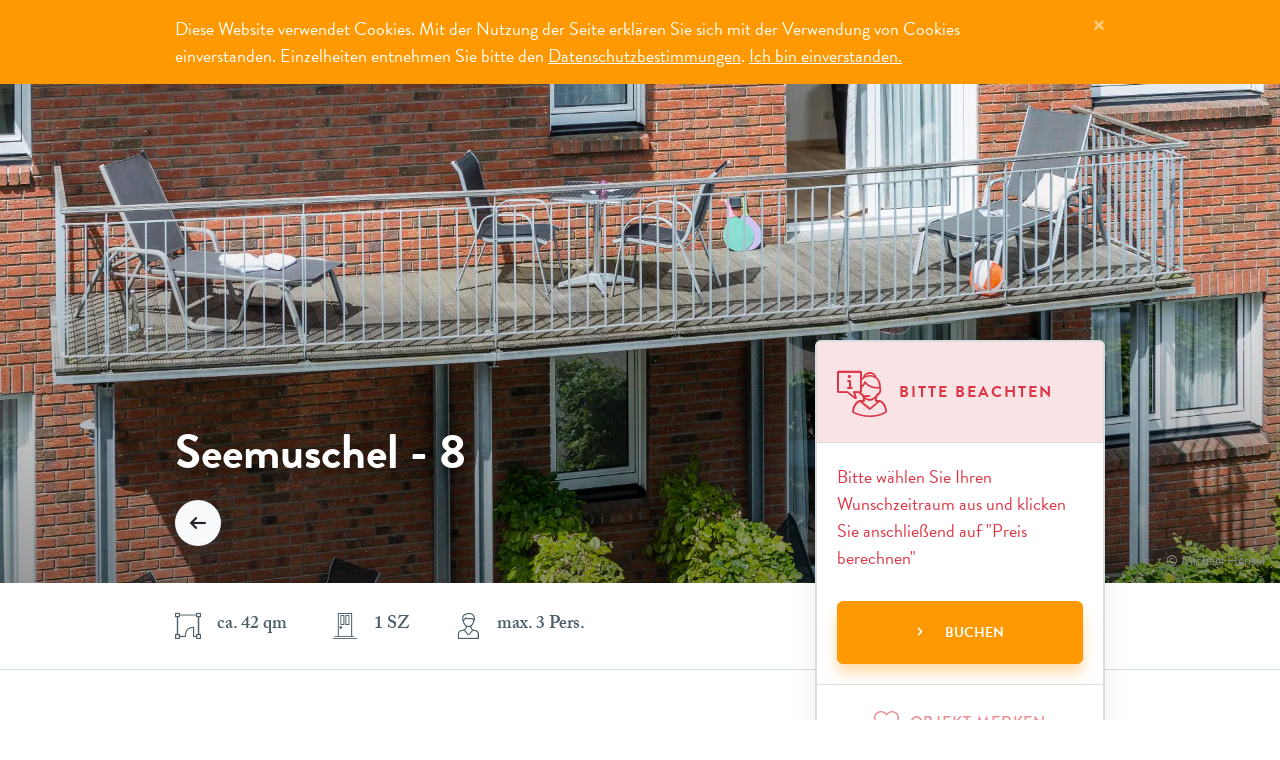

--- FILE ---
content_type: text/html; charset=utf-8
request_url: https://www.berger-touristik.de/suchen-buchen/detail/seemuschel-8
body_size: 28630
content:
<!DOCTYPE html> <html lang="de-DE"> <head> <meta charset="utf-8"> <!-- This website is powered by TYPO3 - inspiring people to share! TYPO3 is a free open source Content Management Framework initially created by Kasper Skaarhoj and licensed under GNU/GPL. TYPO3 is copyright 1998-2026 of Kasper Skaarhoj. Extensions are copyright of their respective owners. Information and contribution at https://typo3.org/ --> <title>Ferienwohnung Seemuschel - 8 in Cuxhaven Duhnen- Berger Touristik</title> <meta name="generator" content="TYPO3 CMS">
<meta name="viewport" content="width=device-width, initial-scale=1, shrink-to-fit=no">
<meta name="description" content="Die allergikerfreundliche Ferienwohnung in Duhnen bietet Ihnen ✓ Brötchenservice ✓ WLAN ✓ Balkon / Terrasse ✓ PKW-Stellplatz am Objekt ➡ Jetzt online buchen.">
<meta property="og:title" content="Ferienwohnung Seemuschel - 8 in Cuxhaven Duhnen">
<meta property="og:description" content="Die allergikerfreundliche Ferienwohnung in Duhnen bietet Ihnen ✓ Brötchenservice ✓ WLAN ✓ Balkon / Terrasse ✓ PKW-Stellplatz am Objekt ➡ Jetzt online buchen.">
<meta name="twitter:image" content="https://www.berger-touristik.de/fileadmin/media/user_upload/twitter-card_bergertouristik.jpg">
<meta name="twitter:title" content="Ferienwohnung Seemuschel - 8 in Cuxhaven Duhnen">
<meta name="twitter:description" content="Die allergikerfreundliche Ferienwohnung in Duhnen bietet Ihnen ✓ Brötchenservice ✓ WLAN ✓ Balkon / Terrasse ✓ PKW-Stellplatz am Objekt ➡ Jetzt online buchen.">
<meta name="format-detection" content="telephone=no">
<meta name="of:image" content="https://www.berger-touristik.de/fileadmin/media/user_upload/og-img_berger-touristik.jpg"> <link rel="stylesheet" href="/typo3temp/assets/compressed/merged-ca8e4105db71a468ead96d278dc27dcd-min.1769751125.css" media="all">
 <link rel="stylesheet" href="/typo3temp/assets/compressed/merged-099b5f902c9b1277ecaef2de6ae10524-min.1769751125.css" media="all">
     
        
    <!-- FavIcons -->
    
    
        
                <link rel="shortcut icon" type="image/x-icon" href="/_assets/eb621ef3907038e81501847009e12952/Img/FavIcons/favicon.ico" />
            
    

    
    
        
                <link rel="apple-touch-icon" sizes="180x180" href="/_assets/eb621ef3907038e81501847009e12952/Img/FavIcons/apple-touch-icon.png" />
            
    

    
    
        
                <link rel="icon" type="image/png" href="/_assets/eb621ef3907038e81501847009e12952/Img/FavIcons/android-chrome-96x96.png" />
            
    
    
        
                <link rel="icon" type="image/png" href="/_assets/eb621ef3907038e81501847009e12952/Img/FavIcons/android-chrome-192x192.png" />
            
    
    
        
                <link rel="icon" type="image/png" href="/_assets/eb621ef3907038e81501847009e12952/Img/FavIcons/android-chrome-512x512.png" />
            
    

    
    
        
                <meta name="msapplication-TileImage" content="/_assets/eb621ef3907038e81501847009e12952/Img/FavIcons/mstile-150x150.png"/>
                <meta name="msapplication-config" content="/_assets/eb621ef3907038e81501847009e12952/Img/FavIcons/browserconfig.xml" />
                <meta name="msapplication-TileColor" content="#ffffff"/>
            
    

    
    
        
                <link rel="mask-icon" href="/_assets/eb621ef3907038e81501847009e12952/Img/FavIcons/safari-pinned-tab.svg" color="#ffffff" />
                <link rel="manifest" href="/_assets/eb621ef3907038e81501847009e12952/Img/FavIcons/manifest.json" />
            
    


        <meta name="google-site-verification" content="0CBf2rcvTQFLH-23Ps_DdHfne8rIYBg3ea2UoSzaH7I" />
        <meta name="msvalidate.01" content="C0E8FC01477AB61A71D5EEC7D7094DB1" />
    
<link rel="canonical" href="https://www.berger-touristik.de/suchen-buchen/detail/seemuschel-8">

<script>var _mtm=window._mtm||[];_mtm.push({"mtm.startTime":(new Date().getTime()),"event":"mtm.Start"});var d=document,g=d.createElement("script"),s=d.getElementsByTagName("script")[0];g.async=true;g.src="https://matomo.berger-touristik.de/js/container_ck7dDkm6.js";s.parentNode.insertBefore(g,s);</script>
<script type="application/ld+json" id="ext-schema-jsonld">{"@context":"https://schema.org/","@graph":[{"@type":"WebPage"},{"@type":"Accommodation","address":{"@type":"PostalAddress","addressCountry":"Deutschland","addressLocality":"Cuxhaven","postalCode":"27476","streetAddress":"Rugenbargsweg 41"},"amenityFeature":[{"@type":"LocationFeatureSpecification","name":"Backofen","value":"https://schema.org/True"},{"@type":"LocationFeatureSpecification","name":"Eierkocher","value":"https://schema.org/True"},{"@type":"LocationFeatureSpecification","name":"Handrührgerät","value":"https://schema.org/True"},{"@type":"LocationFeatureSpecification","name":"Mikrowelle","value":"https://schema.org/True"},{"@type":"LocationFeatureSpecification","name":"Spülmaschine","value":"https://schema.org/True"},{"@type":"LocationFeatureSpecification","name":"Tiefkühlfach","value":"https://schema.org/True"},{"@type":"LocationFeatureSpecification","name":"Toaster","value":"https://schema.org/True"},{"@type":"LocationFeatureSpecification","name":"Wasserkocher","value":"https://schema.org/True"},{"@type":"LocationFeatureSpecification","name":"Dusche","value":"https://schema.org/True"},{"@type":"LocationFeatureSpecification","name":"Föhn","value":"https://schema.org/True"},{"@type":"LocationFeatureSpecification","name":"Fahrrad Parking","value":"https://schema.org/True"},{"@type":"LocationFeatureSpecification","name":"WLAN","value":"https://schema.org/True"},{"@type":"LocationFeatureSpecification","name":"Parkplatz","value":"https://schema.org/True"},{"@type":"LocationFeatureSpecification","name":"Allergiker geeignet","value":"https://schema.org/True"},{"@type":"LocationFeatureSpecification","name":"Bügeleisen","value":"https://schema.org/True"},{"@type":"LocationFeatureSpecification","name":"Nichtraucher","value":"https://schema.org/True"}],"description":"Die gemütliche Ferienwohnung Seemuschel - 8, liegt in einer ruhigen Seitenstraße von Duhnen nur 450 m vom Strand entfernt. Junge Paare finden hier auf circa 42 m² Platz für einen romantischen Kurzurlaub. \r\nGenießen Sie auf dem großzügigen Westbalkon den Morgen mit einer Tasse Kaffee oder Tee. In der vollausgestatteten Küche finden Sie alles, um gestärkt in den Tag zu starten. Unser Brötchenservice (saisonabhängiges Angebot) versorgt Sie am Morgen mit frischen Brötchen, damit Sie in Ruhe den Tag beginnen können. \r\nIm Schlafzimmer verspricht das Kojenbett (Maße: 1,60 m x 2,00 m) eine erholsame Nacht. Eine dritte Person findet auf der bequemen Schlafcouch im Wohnzimmer einen Platz. Das Wohnzimmer mit Essecke ist der Mittelpunkt der Wohnung. Verbringen Sie hier Ihren Abend mit einem Glas Bier und Unterhaltung durch den Fernseher und kostenlosem W-LAN. Als Alternative zum Fernseher könnten Sie gemeinsam mal wieder ein Spiel spielen, wozu Sie zu Hause nicht kommen. \r\nNach einem ausgiebigen Strandspaziergang können Sie sich unter der Dusche des Tageslichtbads der Seemuschel - 8 wieder aufwärmen.","floorSize":"42 MTK","floorLevel":"1. OG","image":"https://p.sharinpix.com/1/3dbcb16/app%2Esharinpix%2Ecom%2Fimage_external_urls%2F59490c4e%2Dd0cb%2D447a%2D8905%2Ddfc9c8ff3dcb/59490c4e-d0cb-447a-8905-dfc9c8ff3dcb.jpg","latitude":"53.8812681","longitude":"8.6397088","maximumAttendeeCapacity":"3","name":"Seemuschel - 8","petsAllowed":"https://schema.org/False","smokingAllowed":"https://schema.org/False","numberOfBathroomsTotal":"1","numberOfBedrooms":"1"}]}</script>
<!-- This site is optimized with the Yoast SEO for TYPO3 plugin - https://yoast.com/typo3-extensions-seo/ -->
<script type="application/ld+json">[{"@context":"https:\/\/www.schema.org","@type":"BreadcrumbList","itemListElement":[{"@type":"ListItem","position":1,"item":{"@id":"https:\/\/www.berger-touristik.de\/","name":"Urlaub Cuxhaven"}},{"@type":"ListItem","position":2,"item":{"@id":"https:\/\/www.berger-touristik.de\/suchen-buchen","name":"Suchen & Buchen"}}]}]</script> </head> <body class="page-layout-0"> <div class="page-wrap"> <header class="sticky-top bg-white"> <div id="headerNavbar" class="navbar navbar-top navbar-expand"> <div class="navbar-brand mr-0 mr-md-2"> <a href="/"> <svg xmlns="http://www.w3.org/2000/svg" viewBox="0 0 640 90" width="640" height="90"> <title>Berger Touristik</title> <defs> <style> .berger { fill: #fe9902; } .touristik { fill: #818181; } </style> </defs> <g> <path class="berger" d="M13.51 0.04L13.73 0.05L13.95 0.06L14.17 0.07L14.39 0.08L14.61 0.1L14.82 0.12L15.04 0.14L15.26 0.16L15.48 0.18L15.7 0.21L15.91 0.24L16.13 0.27L16.35 0.31L16.56 0.34L16.78 0.38L16.99 0.42L17.21 0.46L17.42 0.51L17.64 0.55L17.85 0.6L18.06 0.66L18.27 0.71L18.49 0.77L18.7 0.82L18.91 0.88L19.12 0.95L19.33 1.01L19.54 1.08L19.74 1.15L19.95 1.22L20.16 1.29L20.33 1.37L20.5 1.44L20.66 1.51L20.83 1.59L20.99 1.67L21.16 1.75L21.32 1.83L21.48 1.92L21.64 2.01L21.8 2.1L21.96 2.19L22.11 2.28L22.27 2.38L22.42 2.47L22.57 2.57L22.72 2.68L22.87 2.78L23.02 2.88L23.17 2.99L23.31 3.1L23.46 3.21L23.6 3.32L23.74 3.44L23.88 3.56L24.02 3.67L24.16 3.79L24.29 3.92L24.43 4.04L24.56 4.17L24.69 4.29L24.82 4.42L24.95 4.55L25.07 4.69L25.2 4.82L25.31 4.95L25.42 5.08L25.53 5.21L25.64 5.34L25.75 5.47L25.86 5.61L25.96 5.74L26.06 5.88L26.16 6.02L26.26 6.16L26.35 6.3L26.44 6.45L26.54 6.59L26.62 6.73L26.71 6.88L26.8 7.03L26.88 7.18L26.96 7.33L27.04 7.48L27.12 7.63L27.19 7.78L27.26 7.94L27.33 8.09L27.4 8.25L27.47 8.41L27.53 8.56L27.6 8.72L27.66 8.88L27.71 9.04L27.77 9.21L27.82 9.37L27.87 9.53L27.92 9.7L27.97 9.86L28.01 10.03L28.06 10.19L28.1 10.36L28.14 10.53L28.18 10.7L28.22 10.87L28.25 11.03L28.29 11.2L28.32 11.37L28.35 11.54L28.39 11.71L28.42 11.88L28.44 12.05L28.47 12.22L28.5 12.39L28.52 12.56L28.54 12.73L28.57 12.9L28.59 13.07L28.6 13.25L28.62 13.42L28.64 13.59L28.65 13.76L28.67 13.93L28.68 14.1L28.69 14.28L28.7 14.45L28.71 14.62L28.71 14.79L28.72 14.97L28.72 15.14L28.72 15.31L28.72 15.48L28.72 15.66L28.72 17.93L28.72 18.05L28.72 18.18L28.72 18.31L28.71 18.44L28.71 18.56L28.7 18.69L28.7 18.82L28.69 18.94L28.68 19.07L28.67 19.2L28.66 19.32L28.65 19.45L28.64 19.58L28.63 19.7L28.62 19.83L28.6 19.96L28.59 20.08L28.57 20.21L28.56 20.33L28.54 20.46L28.52 20.59L28.5 20.71L28.48 20.84L28.46 20.96L28.44 21.09L28.42 21.21L28.4 21.34L28.38 21.46L28.35 21.59L28.33 21.71L28.3 21.84L28.28 21.96L28.25 22.09L28.22 22.21L28.2 22.3L28.18 22.4L28.16 22.49L28.13 22.59L28.11 22.68L28.09 22.78L28.06 22.87L28.03 22.96L28 23.06L27.97 23.15L27.94 23.24L27.91 23.33L27.88 23.43L27.85 23.52L27.81 23.61L27.78 23.7L27.74 23.79L27.7 23.88L27.66 23.97L27.62 24.05L27.58 24.14L27.54 24.23L27.5 24.32L27.45 24.4L27.41 24.49L27.36 24.58L27.32 24.66L27.27 24.75L27.22 24.83L27.17 24.91L27.12 25L27.07 25.08L27.02 25.16L26.96 25.24L26.91 25.32L26.87 25.39L26.82 25.47L26.77 25.54L26.72 25.62L26.67 25.69L26.61 25.76L26.56 25.84L26.51 25.91L26.45 25.98L26.4 26.05L26.34 26.12L26.29 26.19L26.23 26.26L26.17 26.33L26.11 26.4L26.05 26.46L25.99 26.53L25.93 26.6L25.87 26.66L25.81 26.73L25.75 26.79L25.68 26.85L25.62 26.92L25.55 26.98L25.49 27.04L25.42 27.1L25.36 27.16L25.29 27.22L25.22 27.28L25.15 27.34L25.08 27.4L25.02 27.45L24.94 27.51L24.88 27.57L24.81 27.64L24.75 27.7L24.68 27.76L24.61 27.82L24.55 27.88L24.48 27.94L24.41 28L24.34 28.06L24.27 28.12L24.2 28.17L24.13 28.23L24.05 28.29L23.98 28.34L23.91 28.39L23.83 28.45L23.76 28.5L23.69 28.55L23.61 28.6L23.53 28.65L23.46 28.7L23.38 28.75L23.3 28.8L23.23 28.85L23.15 28.89L23.07 28.94L22.99 28.98L22.91 29.03L22.83 29.07L22.75 29.11L22.67 29.15L22.59 29.2L22.51 29.24L22.42 29.27L22.59 29.36L22.76 29.45L22.92 29.54L23.08 29.63L23.25 29.73L23.4 29.82L23.56 29.92L23.72 30.03L23.87 30.13L24.02 30.24L24.17 30.35L24.32 30.47L24.46 30.59L24.6 30.7L24.74 30.83L24.88 30.95L25.02 31.08L25.15 31.2L25.29 31.33L25.42 31.47L25.54 31.6L25.67 31.74L25.79 31.88L25.91 32.02L26.03 32.17L26.14 32.31L26.26 32.46L26.37 32.61L26.47 32.76L26.58 32.92L26.68 33.08L26.78 33.23L26.88 33.39L26.97 33.56L27.07 33.77L27.16 33.99L27.25 34.21L27.34 34.43L27.42 34.65L27.5 34.87L27.58 35.1L27.66 35.32L27.73 35.54L27.8 35.77L27.86 36L27.92 36.22L27.98 36.45L28.04 36.68L28.09 36.91L28.14 37.14L28.19 37.37L28.23 37.6L28.27 37.84L28.31 38.07L28.34 38.3L28.37 38.54L28.4 38.77L28.42 39L28.45 39.24L28.46 39.47L28.48 39.71L28.49 39.95L28.5 40.18L28.5 40.42L28.5 40.65L28.5 40.89L28.5 41.13L28.49 41.37L28.49 44.89L28.51 45.29L28.53 45.7L28.54 46.1L28.53 46.5L28.52 46.9L28.5 47.3L28.47 47.69L28.43 48.09L28.39 48.49L28.33 48.88L28.26 49.27L28.19 49.66L28.11 50.05L28.02 50.43L27.92 50.82L27.81 51.2L27.69 51.58L27.56 51.95L27.43 52.33L27.29 52.7L27.14 53.06L26.98 53.43L26.81 53.79L26.64 54.14L26.45 54.5L26.26 54.84L26.06 55.19L25.85 55.53L25.64 55.87L25.41 56.2L25.18 56.52L24.94 56.85L24.7 57.16L24.44 57.48L24.21 57.74L23.98 57.99L23.73 58.24L23.48 58.47L23.22 58.7L22.94 58.92L22.66 59.13L22.37 59.33L22.07 59.52L21.77 59.7L21.45 59.88L21.13 60.04L20.79 60.2L20.45 60.35L20.1 60.49L19.74 60.63L19.37 60.75L18.99 60.87L18.61 60.98L18.22 61.09L17.81 61.18L17.4 61.27L16.98 61.35L16.56 61.42L16.12 61.49L15.68 61.54L15.23 61.59L14.77 61.64L14.3 61.68L13.82 61.71L13.34 61.73L12.85 61.75L12.35 61.75L11.84 61.76L0 61.76L0 0.04L12.85 0.04L13.07 0.04L13.29 0.04L13.51 0.04ZM12.85 33.28L8.82 33.28L8.82 52.94L12.6 52.94L13 52.95L13.4 52.94L13.8 52.92L14.19 52.89L14.59 52.83L14.98 52.77L15.37 52.68L15.75 52.58L16.13 52.47L16.51 52.34L16.88 52.19L17.15 52.05L17.4 51.9L17.64 51.73L17.88 51.55L18.1 51.35L18.31 51.14L18.5 50.92L18.69 50.69L18.86 50.44L19.01 50.19L19.15 49.93L19.32 49.68L19.47 49.43L19.6 49.17L19.73 48.9L19.83 48.62L19.93 48.35L20 48.06L20.07 47.77L20.11 47.48L20.14 47.19L20.16 46.89L20.16 46.54L20.18 46.18L20.2 45.81L20.23 45.43L20.27 45.04L20.3 44.65L20.33 44.25L20.36 43.84L20.39 43.43L20.4 43.02L20.41 42.61L20.42 42.24L20.43 41.88L20.42 41.51L20.42 41.14L20.4 40.77L20.38 40.41L20.35 40.04L20.31 39.67L20.27 39.31L20.21 38.94L20.16 38.58L20.1 38.29L20.04 38.01L19.97 37.73L19.9 37.44L19.81 37.17L19.72 36.89L19.62 36.62L19.51 36.34L19.4 36.08L19.28 35.81L19.15 35.55L18.99 35.34L18.81 35.14L18.63 34.95L18.44 34.77L18.24 34.6L18.03 34.44L17.81 34.28L17.59 34.14L17.36 34.01L17.12 33.89L16.88 33.78L16.53 33.66L16.17 33.56L15.81 33.47L15.45 33.39L15.08 33.33L14.71 33.29L14.34 33.26L13.97 33.24L13.6 33.24L13.22 33.25L12.85 33.28ZM8.82 8.35L8.82 25.48L12.85 25.48L13.53 25.54L14.21 25.53L14.87 25.45L15.53 25.31L16.16 25.11L16.77 24.85L17.36 24.52L17.91 24.14L18.42 23.7L18.9 23.21L19.22 22.61L19.5 21.99L19.74 21.35L19.95 20.7L20.12 20.05L20.26 19.38L20.36 18.71L20.41 18.03L20.43 17.35L20.41 16.66L20.45 15.99L20.43 15.32L20.36 14.66L20.25 14L20.1 13.36L19.9 12.72L19.65 12.1L19.36 11.5L19.03 10.92L18.65 10.36L18.14 9.94L17.6 9.56L17.04 9.23L16.45 8.95L15.84 8.72L15.21 8.54L14.57 8.41L13.92 8.33L13.26 8.31L12.6 8.35L8.82 8.35Z"></path> <path class="berger" d="M47.87 0.04L74.33 0.04L74.33 8.35L56.69 8.35L56.69 26.49L72.06 26.49L72.06 34.8L56.69 34.8L56.69 52.94L74.33 52.94L74.33 61.76L47.87 61.76L47.87 0.04Z"></path> <path class="berger" d="M107.84 0.08L108.57 0.14L109.28 0.22L109.97 0.32L110.64 0.44L111.29 0.59L111.92 0.76L112.54 0.95L113.13 1.17L113.7 1.41L114.26 1.67L114.8 1.95L115.31 2.26L115.81 2.59L116.29 2.94L116.75 3.31L117.19 3.71L117.61 4.13L118.02 4.57L118.4 5.04L118.76 5.52L119.1 6.03L119.43 6.57L119.73 7.12L120.02 7.7L120.28 8.3L120.53 8.92L120.76 9.57L120.96 10.24L121.15 10.93L121.32 11.65L121.47 12.38L121.6 13.14L121.71 13.92L121.79 14.73L121.86 15.56L121.91 16.41L121.94 17.28L121.95 18.18L121.96 18.42L121.97 18.66L121.97 18.9L121.97 19.14L121.96 19.38L121.96 19.61L121.95 19.85L121.94 20.09L121.93 20.33L121.91 20.57L121.89 20.81L121.87 21.05L121.84 21.28L121.82 21.52L121.79 21.76L121.75 21.99L121.72 22.23L121.68 22.47L121.64 22.7L121.6 22.94L121.55 23.17L121.5 23.4L121.45 23.64L121.4 23.87L121.34 24.1L121.28 24.33L121.22 24.56L121.16 24.8L121.09 25.02L121.02 25.25L120.95 25.48L120.88 25.71L120.8 25.94L120.72 26.16L120.64 26.39L120.55 26.61L120.47 26.83L120.38 27.06L120.28 27.28L120.19 27.5L120.09 27.7L120 27.9L119.89 28.1L119.79 28.3L119.68 28.5L119.57 28.69L119.46 28.88L119.34 29.07L119.22 29.26L119.1 29.44L118.97 29.62L118.84 29.81L118.71 29.98L118.57 30.16L118.43 30.33L118.29 30.5L118.15 30.67L118 30.84L117.85 31L117.7 31.16L117.55 31.32L117.39 31.48L117.23 31.63L117.07 31.78L116.9 31.93L116.73 32.07L116.56 32.22L116.39 32.36L116.22 32.49L116.04 32.63L115.86 32.76L115.68 32.88L115.49 33.01L115.31 33.13L115.12 33.25L114.93 33.37L114.73 33.48L114.54 33.59L114.34 33.69L114.14 33.8L123.71 62L114.41 62L106.09 35.55L100.79 35.55L100.79 62L91.97 62L91.97 0.04L106.33 0.04L107.09 0.05L107.84 0.08ZM105.59 8.84L101.04 8.84L101.04 27.75L106.08 27.75L106.43 27.75L106.79 27.74L107.14 27.72L107.49 27.68L107.84 27.62L108.19 27.55L108.53 27.47L108.87 27.37L109.2 27.26L109.53 27.13L109.86 26.99L110.13 26.85L110.38 26.72L110.62 26.57L110.85 26.43L111.05 26.28L111.24 26.13L111.41 25.96L111.56 25.79L111.69 25.62L111.79 25.43L111.88 25.23L112.01 24.97L112.14 24.71L112.26 24.44L112.37 24.17L112.48 23.9L112.57 23.62L112.65 23.34L112.72 23.06L112.79 22.77L112.84 22.48L112.88 22.19L112.94 21.83L112.99 21.47L113.03 21.1L113.07 20.73L113.1 20.37L113.12 20L113.14 19.63L113.15 19.27L113.15 18.9L113.14 18.53L113.13 18.16L113.15 17.8L113.15 17.43L113.15 17.06L113.14 16.7L113.13 16.33L113.11 15.96L113.08 15.6L113.04 15.23L113 14.87L112.95 14.51L112.89 14.14L112.85 13.85L112.8 13.57L112.73 13.28L112.66 13L112.58 12.72L112.49 12.44L112.38 12.17L112.27 11.9L112.15 11.63L112.02 11.37L111.88 11.11L111.74 10.88L111.58 10.67L111.4 10.47L111.22 10.28L111.02 10.1L110.81 9.94L110.59 9.79L110.36 9.66L110.12 9.54L109.87 9.43L109.62 9.35L109.26 9.23L108.91 9.12L108.54 9.03L108.18 8.96L107.81 8.89L107.45 8.85L107.07 8.82L106.7 8.8L106.33 8.8L105.96 8.81L105.59 8.84Z"></path> <path class="berger" d="M141.6 8.09C142.33 6.21 143.55 4.56 145.13 3.3C146.51 2.05 148.14 1.11 149.92 0.53C153.32 -0.81 157.1 -0.81 160.5 0.53C162.23 1.21 163.84 2.14 165.29 3.3C166.8 4.62 168 6.26 168.82 8.09C169.64 10.17 170.07 12.39 170.07 14.64C170.07 14.84 170.07 15.85 170.07 17.67L161.27 17.67C161.27 15.85 161.27 14.84 161.27 14.64C161.48 12.85 160.82 11.07 159.5 9.85C157 7.84 153.43 7.84 150.93 9.85C149.61 11.07 148.96 12.85 149.17 14.64C149.17 17.91 149.17 44.11 149.17 47.39C148.96 49.17 149.61 50.95 150.93 52.17C153.43 54.19 157 54.19 159.5 52.17C160.82 50.95 161.48 49.17 161.27 47.39C161.27 46.62 161.27 42.75 161.27 35.8L154.2 35.8L154.2 27.99L170.06 27.99C170.06 39.64 170.06 46.11 170.06 47.4C170.08 49.65 169.65 51.87 168.8 53.95C167.2 57.51 164.19 60.25 160.49 61.51C157.09 62.85 153.3 62.85 149.9 61.51C148.18 60.83 146.56 59.9 145.11 58.73C143.61 57.41 142.41 55.78 141.59 53.95C140.74 51.87 140.31 49.65 140.33 47.4C140.33 45.22 140.33 34.3 140.33 14.64C140.61 11.66 141.03 9.48 141.6 8.09Z"></path> <path class="berger" d="M188.73 0.04L215.19 0.04L215.19 8.35L197.55 8.35L197.55 26.49L212.92 26.49L212.92 34.8L197.55 34.8L197.55 52.94L215.18 52.94L215.18 61.76L188.73 61.76L188.73 0.04Z"></path> <path class="berger" d="M248.95 0.08L249.68 0.14L250.39 0.22L251.08 0.32L251.75 0.44L252.4 0.59L253.03 0.76L253.65 0.95L254.24 1.17L254.82 1.41L255.37 1.67L255.91 1.95L256.43 2.26L256.92 2.59L257.4 2.94L257.86 3.31L258.3 3.71L258.73 4.13L259.13 4.57L259.51 5.04L259.87 5.52L260.22 6.03L260.54 6.57L260.85 7.12L261.13 7.7L261.4 8.3L261.64 8.92L261.87 9.57L262.08 10.24L262.26 10.93L262.43 11.65L262.58 12.38L262.71 13.14L262.82 13.92L262.91 14.73L262.98 15.56L263.02 16.41L263.05 17.28L263.06 18.18L263.07 18.42L263.08 18.66L263.08 18.9L263.08 19.14L263.08 19.38L263.07 19.61L263.06 19.85L263.05 20.09L263.04 20.33L263.02 20.57L263 20.81L262.98 21.05L262.96 21.28L262.93 21.52L262.9 21.76L262.87 21.99L262.83 22.23L262.79 22.47L262.75 22.7L262.71 22.94L262.66 23.17L262.61 23.4L262.56 23.64L262.51 23.87L262.45 24.1L262.4 24.33L262.33 24.56L262.27 24.8L262.2 25.02L262.13 25.25L262.06 25.48L261.99 25.71L261.91 25.94L261.83 26.16L261.75 26.39L261.66 26.61L261.58 26.83L261.49 27.06L261.39 27.28L261.3 27.5L261.2 27.7L261.11 27.9L261.01 28.1L260.9 28.3L260.79 28.5L260.68 28.69L260.57 28.88L260.45 29.07L260.33 29.26L260.21 29.44L260.08 29.62L259.95 29.81L259.82 29.98L259.68 30.16L259.55 30.33L259.41 30.5L259.26 30.67L259.12 30.84L258.97 31L258.81 31.16L258.66 31.32L258.5 31.48L258.34 31.63L258.18 31.78L258.01 31.93L257.85 32.07L257.68 32.22L257.5 32.36L257.33 32.49L257.15 32.63L256.97 32.76L256.79 32.88L256.6 33.01L256.42 33.13L256.23 33.25L256.04 33.37L255.85 33.48L255.65 33.59L255.45 33.69L255.25 33.8L264.83 62L255.52 62L247.2 35.55L241.9 35.55L241.9 62L233.08 62L233.08 0.04L247.44 0.04L248.21 0.05L248.95 0.08ZM246.8 8.82L246.42 8.85L241.87 8.85L241.9 27.75L246.94 27.75L247.29 27.75L247.65 27.74L248 27.72L248.35 27.68L248.7 27.62L249.04 27.55L249.39 27.47L249.73 27.37L250.06 27.26L250.39 27.13L250.72 26.99L250.98 26.86L251.24 26.72L251.48 26.58L251.7 26.43L251.91 26.28L252.1 26.13L252.27 25.97L252.42 25.8L252.55 25.62L252.65 25.43L252.73 25.23L252.87 24.97L253 24.71L253.12 24.44L253.23 24.17L253.33 23.9L253.42 23.62L253.51 23.34L253.58 23.06L253.64 22.77L253.7 22.49L253.74 22.2L253.8 21.83L253.85 21.47L253.89 21.11L253.93 20.74L253.96 20.38L253.98 20.01L254 19.64L254.01 19.28L254.01 18.91L254.01 18.54L254 18.18L254.02 17.81L254.02 17.44L254.02 17.07L254.01 16.71L253.99 16.34L253.97 15.97L253.94 15.6L253.91 15.24L253.86 14.87L253.81 14.51L253.75 14.15L253.71 13.86L253.66 13.57L253.59 13.28L253.52 13L253.44 12.72L253.35 12.44L253.24 12.17L253.13 11.9L253.01 11.63L252.88 11.37L252.74 11.11L252.6 10.89L252.44 10.67L252.26 10.47L252.08 10.28L251.88 10.1L251.67 9.94L251.45 9.79L251.22 9.66L250.98 9.54L250.73 9.44L250.48 9.35L250.12 9.23L249.76 9.12L249.4 9.03L249.03 8.96L248.66 8.9L248.29 8.85L247.92 8.82L247.55 8.81L247.17 8.81L246.8 8.82Z"></path> <path class="touristik" d="M293.05 3.07L293.05 62.02L289.52 62.02L289.52 3.07L279.19 3.07L279.19 0.04L303.38 0.04L303.38 3.07L293.05 3.07Z"></path> <path class="touristik" d="M322.28 -1.01L322.58 -1.02L322.88 -1.02L323.17 -1.01L323.47 -0.99L323.76 -0.97L324.05 -0.94L324.34 -0.91L324.63 -0.86L324.92 -0.81L325.2 -0.75L325.49 -0.69L325.77 -0.62L326.05 -0.54L326.33 -0.45L326.61 -0.36L326.88 -0.26L327.15 -0.15L327.42 -0.04L327.68 0.08L327.95 0.21L328.21 0.34L328.46 0.48L328.71 0.63L328.96 0.78L329.21 0.94L329.45 1.11L329.69 1.28L329.92 1.46L330.15 1.65L330.38 1.84L330.6 2.03L330.96 2.4L331.29 2.77L331.61 3.14L331.91 3.52L332.18 3.92L332.45 4.33L332.69 4.76L332.92 5.22L333.13 5.7L333.33 6.22L333.51 6.77L333.68 7.36L333.83 7.99L333.97 8.67L334.1 9.4L334.22 10.18L334.32 11.01L334.41 11.91L334.5 12.87L334.57 13.9L334.63 15L334.69 16.18L334.74 17.44L334.78 18.77L334.81 20.2L334.83 21.71L334.85 23.32L334.87 25.02L334.88 26.83L334.88 28.74L334.88 30.75L334.88 32.79L334.87 34.72L334.86 36.55L334.84 38.27L334.81 39.89L334.78 41.42L334.74 42.86L334.69 44.21L334.64 45.47L334.57 46.66L334.5 47.77L334.42 48.8L334.33 49.77L334.23 50.67L334.12 51.51L333.99 52.29L333.86 53.02L333.72 53.69L333.56 54.32L333.39 54.9L333.21 55.44L333.01 55.95L332.81 56.42L332.58 56.87L332.35 57.29L332.09 57.68L331.83 58.06L331.55 58.42L331.25 58.78L330.93 59.12L330.6 59.46L330.38 59.67L330.16 59.86L329.93 60.05L329.7 60.23L329.46 60.4L329.22 60.57L328.97 60.73L328.72 60.89L328.47 61.04L328.22 61.18L327.96 61.31L327.7 61.44L327.43 61.56L327.16 61.68L326.89 61.78L326.62 61.88L326.34 61.98L326.06 62.06L325.78 62.14L325.5 62.21L325.21 62.27L324.93 62.33L324.64 62.38L324.35 62.42L324.06 62.46L323.76 62.48L323.47 62.5L323.17 62.51L322.88 62.51L322.58 62.51L322.28 62.5L321.99 62.51L321.69 62.51L321.4 62.5L321.1 62.49L320.81 62.46L320.52 62.43L320.23 62.4L319.94 62.35L319.65 62.3L319.37 62.25L319.08 62.18L318.8 62.11L318.52 62.03L318.24 61.94L317.97 61.85L317.69 61.75L317.42 61.64L317.15 61.53L316.89 61.41L316.62 61.28L316.37 61.15L316.11 61.01L315.86 60.87L315.61 60.71L315.36 60.55L315.12 60.39L314.88 60.22L314.65 60.04L314.42 59.85L314.19 59.66L313.97 59.46L313.61 59.1L313.28 58.73L312.96 58.36L312.66 57.98L312.39 57.58L312.12 57.17L311.88 56.74L311.65 56.28L311.44 55.79L311.24 55.28L311.06 54.73L310.89 54.14L310.74 53.51L310.6 52.83L310.47 52.1L310.35 51.32L310.25 50.48L310.16 49.59L310.07 48.62L310 47.59L309.94 46.49L309.88 45.32L309.83 44.06L309.79 42.72L309.76 41.3L309.74 39.79L309.72 38.18L309.7 36.48L309.69 34.67L309.69 32.76L309.69 30.74L309.69 28.73L309.7 26.82L309.71 25.01L309.73 23.31L309.75 21.7L309.78 20.19L309.82 18.77L309.87 17.43L309.93 16.17L309.99 15L310.06 13.89L310.14 12.86L310.23 11.9L310.33 11.01L310.44 10.17L310.57 9.39L310.7 8.66L310.84 7.98L311 7.35L311.17 6.76L311.35 6.21L311.55 5.7L311.76 5.21L311.98 4.75L312.22 4.32L312.47 3.91L312.74 3.51L313.02 3.13L313.32 2.76L313.64 2.39L313.97 2.02L314.19 1.82L314.41 1.63L314.64 1.44L314.87 1.26L315.11 1.09L315.35 0.92L315.6 0.76L315.85 0.6L316.1 0.45L316.35 0.31L316.61 0.18L316.87 0.05L317.14 -0.07L317.41 -0.19L317.68 -0.29L317.95 -0.39L318.23 -0.49L318.51 -0.57L318.79 -0.65L319.07 -0.72L319.36 -0.79L319.64 -0.84L319.93 -0.89L320.22 -0.93L320.51 -0.97L320.81 -0.99L321.1 -1.01L321.4 -1.02L321.69 -1.02L321.99 -1.02L322.28 -1.01ZM321.33 2.33L320.85 2.4L320.38 2.49L319.91 2.61L319.45 2.76L318.99 2.93L318.55 3.14L318.11 3.36L317.69 3.62L317.27 3.9L316.88 4.21L316.49 4.54L316.18 4.89L315.89 5.25L315.62 5.61L315.37 5.99L315.13 6.39L314.91 6.82L314.71 7.29L314.52 7.8L314.35 8.35L314.2 8.96L314.06 9.62L313.93 10.36L313.81 11.16L313.71 12.04L313.62 13.01L313.54 14.07L313.47 15.22L313.41 16.48L313.36 17.85L313.32 19.33L313.28 20.94L313.26 22.67L313.24 24.53L313.22 26.54L313.22 28.69L313.21 31L313.22 33.3L313.22 35.45L313.24 37.46L313.26 39.33L313.28 41.06L313.32 42.66L313.36 44.15L313.41 45.51L313.47 46.77L313.54 47.93L313.62 48.98L313.71 49.95L313.81 50.84L313.93 51.64L314.06 52.37L314.2 53.04L314.35 53.65L314.52 54.2L314.71 54.71L314.91 55.17L315.13 55.6L315.37 56L315.62 56.38L315.89 56.75L316.18 57.1L316.49 57.45L316.88 57.78L317.27 58.09L317.69 58.37L318.11 58.63L318.55 58.86L318.99 59.06L319.45 59.23L319.91 59.38L320.38 59.5L320.85 59.59L321.33 59.66L321.81 59.7L322.28 59.72L322.76 59.7L323.24 59.66L323.72 59.59L324.19 59.5L324.66 59.38L325.12 59.23L325.57 59.06L326.02 58.86L326.46 58.63L326.88 58.37L327.3 58.09L327.69 57.78L328.08 57.45L328.39 57.1L328.68 56.75L328.95 56.38L329.2 56L329.44 55.6L329.66 55.17L329.86 54.7L330.05 54.2L330.22 53.64L330.37 53.04L330.51 52.37L330.64 51.64L330.76 50.83L330.86 49.95L330.95 48.98L331.03 47.92L331.1 46.77L331.16 45.51L331.21 44.14L331.25 42.66L331.29 41.06L331.31 39.33L331.33 37.46L331.35 35.45L331.35 33.3L331.35 31L331.35 28.69L331.35 26.54L331.33 24.53L331.31 22.67L331.29 20.93L331.25 19.33L331.21 17.85L331.16 16.48L331.1 15.22L331.03 14.07L330.95 13.01L330.86 12.04L330.75 11.16L330.64 10.35L330.51 9.62L330.37 8.95L330.21 8.35L330.04 7.79L329.85 7.29L329.65 6.82L329.43 6.39L329.2 5.99L328.94 5.61L328.67 5.25L328.38 4.89L328.07 4.54L327.69 4.21L327.29 3.9L326.88 3.62L326.45 3.36L326.02 3.14L325.57 2.93L325.12 2.76L324.66 2.61L324.19 2.49L323.72 2.4L323.24 2.33L322.76 2.29L322.28 2.28L321.8 2.29L321.33 2.33Z"></path> <path class="touristik" d="M347.97 59.49C345.47 56.96 344.18 53.47 344.44 49.92C344.44 46.59 344.44 29.96 344.44 0.04L347.97 0.04C347.97 30.27 347.97 47.06 347.97 50.42C347.6 55.19 351.16 59.35 355.93 59.72C356.04 59.73 356.16 59.74 356.28 59.74C360.98 59.66 364.72 55.78 364.64 51.08C364.63 50.86 364.62 50.64 364.6 50.42C364.6 47.06 364.6 30.27 364.6 0.04L368.13 0.04C368.13 29.96 368.13 46.59 368.13 49.92C368.34 53.46 367.06 56.93 364.6 59.49C359.92 63.86 352.65 63.86 347.97 59.49Z"></path> <path class="touristik" d="M390.96 0.05L391.41 0.07L391.87 0.1L392.33 0.14L392.78 0.19L393.23 0.26L393.68 0.34L394.13 0.43L394.57 0.54L395 0.67L395.44 0.82L395.86 0.98L396.28 1.17L396.69 1.38L397.1 1.61L397.49 1.86L397.88 2.14L398.25 2.45L398.62 2.78L398.97 3.14L399.31 3.52L399.64 3.94L399.95 4.39L400.26 4.87L400.54 5.39L400.81 5.93L401.07 6.52L401.31 7.14L401.53 7.79L401.73 8.49L401.92 9.23L402.08 10L402.23 10.82L402.35 11.68L402.46 12.59L402.54 13.54L402.6 14.53L402.64 15.57L402.65 16.66L402.64 17.43L402.63 18.17L402.6 18.89L402.56 19.58L402.51 20.26L402.45 20.91L402.38 21.55L402.29 22.16L402.2 22.75L402.1 23.33L401.99 23.88L401.86 24.41L401.73 24.93L401.59 25.43L401.44 25.91L401.27 26.37L401.1 26.81L400.92 27.23L400.73 27.64L400.53 28.03L400.33 28.41L400.11 28.76L399.88 29.11L399.65 29.43L399.41 29.74L399.16 30.04L398.9 30.32L398.63 30.59L398.36 30.84L398.07 31.08L397.78 31.31L397.48 31.52L397.18 31.72L396.86 31.91L396.54 32.08L396.22 32.25L395.88 32.4L395.54 32.54L395.19 32.67L394.84 32.79L404.66 62.01L400.63 62.01L391.31 33.29L382.49 33.29L382.49 62.01L378.96 62.01L378.96 0.04L390.05 0.04L390.5 0.04L390.96 0.05ZM382.24 30.28L390.05 30.28L391.3 30.21L392.44 30.03L393.48 29.73L394.41 29.31L395.25 28.76L395.98 28.09L396.63 27.31L397.18 26.4L397.65 25.37L398.04 24.22L398.34 22.95L398.58 21.56L398.74 20.05L398.84 18.42L398.87 16.67L398.84 14.92L398.74 13.29L398.58 11.78L398.34 10.39L398.04 9.12L397.65 7.97L397.18 6.94L396.63 6.04L395.98 5.25L395.25 4.58L394.41 4.04L393.48 3.61L392.44 3.31L391.3 3.13L390.05 3.07L382.24 3.07L382.24 30.28Z"></path> <path class="touristik" d="M413.99 62.01L413.99 0.04L417.52 0.04L417.52 62.01L413.99 62.01Z"></path> <path class="touristik" d="M439.19 62.52C435.95 62.85 432.73 61.74 430.37 59.48C427.6 56.71 426.85 53.94 426.85 46.89C427.2 46.89 430.02 46.89 430.37 46.89C430.37 52.18 430.88 54.95 433.14 56.96C434.84 58.56 437.12 59.38 439.44 59.23C441.78 59.48 444.1 58.65 445.74 56.96C448.01 54.7 448.51 51.67 448.51 46.13C448.51 38.07 447.25 34.8 441.71 32.53C441.08 32.28 436.04 30.26 435.41 30.01C429.11 27.49 427.35 23.71 427.35 14.64C426.95 10.3 428.42 6.01 431.38 2.81C436.35 -1.55 443.79 -1.55 448.77 2.81C451.8 5.85 452.29 9.11 452.29 14.4C451.94 14.4 449.12 14.4 448.77 14.4C449.17 11.17 448.26 7.9 446.25 5.33C442.9 2.18 437.75 1.96 434.15 4.83C431.81 7.54 430.72 11.1 431.12 14.66C431.12 22.46 432.13 24.98 438.43 27.5C439.06 27.76 444.1 29.77 444.73 30.02C451.28 32.54 452.29 37.83 452.29 46.15C451.79 52.68 450.53 56.71 448.01 59.48C445.62 61.67 442.42 62.77 439.19 62.52Z"></path> <path class="touristik" d="M471.94 3.07L471.94 62.02L468.41 62.02L468.41 3.07L458.08 3.07L458.08 0.04L482.27 0.04L482.27 3.07L471.94 3.07Z"></path> <path class="touristik" d="M490.58 62.01L490.58 0.04L494.11 0.04L494.11 62.01L490.58 62.01Z"></path> <path class="touristik" d="M514.78 29.51L508.23 42.11L508.23 62.01L504.7 62.01L504.7 0.04L508.23 0.04L508.23 35.31L525.86 0.04L529.64 0.04L517.04 25.48L531.41 62.01L527.63 62.01L514.78 29.51Z"></path> <path class="berger" d="M454.3 89.98C469.8 89.8 485.22 87.6 500.16 83.43C511.64 80.08 522.92 76.04 533.92 71.33C533.92 71.33 549.29 65.03 566.93 58.99C581.28 54.12 595.92 50.17 610.77 47.16C622.86 44.89 629.92 43.13 640 40.36C629.94 40.58 619.92 41.59 610.02 43.39C594.89 46.4 579.99 50.44 565.42 55.48C547.78 61.53 532.16 67.83 532.16 67.83C521.39 72.39 510.37 76.34 499.15 79.66C484.67 83.56 469.79 85.76 454.8 86.21C445.12 86.25 435.45 85.74 425.82 84.69C434.86 88.36 444.54 90.16 454.3 89.98Z"></path> </g> </svg> </a> </div> <div class="ml-md-0 ml-auto"> <ul class="navbar-nav ml-md-0 d-flex d-md-block padding-none"> <li class="nav-item"> <a class="nav-link" data-toggle="collapse" href="#mainMenu" role="button" aria-expanded="false" aria-controls="mainMenu"> <div class="hamburger hamburger-desktop hamburger--squeeze"> <span class="hamburger-box"> <span class="hamburger-inner"></span> </span> <span class="hamburger-text">Menü</span> </div> </a> </li> </ul> </div> <div class="flex-row ml-md-auto d-none d-md-flex"> <ul class="nav"> <li class="nav-item"> <a class="nav-link font-weight-bold" href="/suchen-buchen/merkliste"> <span class="icon icon-heart"></span> Merkliste (<span data-bookmarks-count data-bookmarks-key="sfCustomFields">0</span>) </a> </li> <li class="nav-item dropdown"> <a class="nav-link dropdown-toggle" href="#" id="navbarDropdown" role="button" data-toggle="dropdown" aria-haspopup="true" aria-expanded="false"> Für Eigentümer </a> <div class="dropdown-menu dropdown-menu-right rounded-0" aria-labelledby="navbarDropdown"> <a title="Kauf einer Ferienwohnung" class="dropdown-item" href="/fuer-eigentuemer/kauf-einer-ferienwohnung"> Kauf einer Ferienwohnung </a> <a title="Einrichtung einer Ferienwohnung" class="dropdown-item" href="/fuer-eigentuemer/einrichtung-einer-ferienwohnung"> Einrichtung einer Ferienwohnung </a> <a title="Vermittlung einer Ferienwohnung" class="dropdown-item" href="/fuer-eigentuemer/vermittlung-einer-ferienwohnung"> Vermittlung einer Ferienwohnung </a> <a title="Baustellen und Neubauprojekte" class="dropdown-item" href="/fuer-eigentuemer/baustellen-und-neubauprojekte"> Baustellen und Neubauprojekte </a> <a title="Kundenportal" class="dropdown-item" href="https://berger-touristik.my.site.com/kundenportal/"> Kundenportal </a> </div> </li> <li class="nav-item dropdown"> <a class="nav-link" href="/kontakt">Kontakt</a> </li> </ul> </div> </div> <nav id="menu" class="mmenu"> <ul class="nav"> <li class="nav-item"> <a class="nav-link font-weight-bold" href="/suchen-buchen/merkliste"> <span class="icon icon-heart"></span> Merkliste (<span data-bookmarks-count data-bookmarks-key="sfCustomFields">0</span>) </a> </li> <li class="active current "> <a href="/suchen-buchen" title="Suchen &amp; Buchen">Suchen &amp; Buchen</a> <ul><li> <a href="/suchen-buchen/ferienwohnung-in-cuxhaven" title="Ferienwohnung in Cuxhaven">Ferienwohnung in Cuxhaven</a> <ul class="lvl-1"><li> <a href="/suchen-buchen/ferienwohnung-in-cuxhaven/city-marina" title="City Marina">City Marina</a> </li> <li> <a href="/suchen-buchen/ferienwohnung-in-cuxhaven/haus-seeterrassen" title="Haus Seeterrassen">Haus Seeterrassen</a> </li></ul> </li> <li> <a href="/suchen-buchen/ferienwohnung-in-duhnen" title="Ferienwohnung in Duhnen">Ferienwohnung in Duhnen</a> <ul class="lvl-1"><li> <a href="/suchen-buchen/ferienwohnung-in-duhnen/duhner-brise" title="Duhner Brise">Duhner Brise</a> </li> <li> <a href="/suchen-buchen/ferienwohnung-in-duhnen/gorch-fock" title="Gorch Fock">Gorch Fock</a> </li> <li> <a href="/suchen-buchen/ferienwohnung-in-duhnen/lighthouse-duhner-spitze" title="Lighthouse Duhner Spitze">Lighthouse Duhner Spitze</a> </li> <li> <a href="/suchen-buchen/ferienwohnung-in-duhnen/haus-seemuschel" title="Haus Seemuschel">Haus Seemuschel</a> </li> <li> <a href="/suchen-buchen/ferienwohnung-in-duhnen/haus-scharhoern-riff" title="Haus Scharhörn-Riff">Haus Scharhörn-Riff</a> </li> <li> <a href="/suchen-buchen/ferienwohnung-in-duhnen/haus-pamir" title="Haus Pamir">Haus Pamir</a> </li> <li> <a href="/suchen-buchen/ferienwohnung-in-duhnen/haus-admiralsgarten" title="Haus Admiralsgarten">Haus Admiralsgarten</a> </li> <li> <a href="/suchen-buchen/ferienwohnung-in-duhnen/haus-aquaris" title="Haus Aquaris">Haus Aquaris</a> </li> <li> <a href="/suchen-buchen/ferienwohnung-in-duhnen/haus-leuchtfeuer" title="Haus Leuchtfeuer">Haus Leuchtfeuer</a> </li> <li> <a href="/suchen-buchen/ferienwohnung-in-duhnen/haus-poseidon" title="Haus Poseidon">Haus Poseidon</a> </li> <li> <a href="/suchen-buchen/ferienwohnung-in-duhnen/haus-panorama" title="Haus Panorama">Haus Panorama</a> </li> <li> <a href="/suchen-buchen/ferienwohnung-in-duhnen/haus-rotesand" title="Haus Rotesand">Haus Rotesand</a> </li> <li> <a href="/suchen-buchen/ferienwohnung-in-duhnen/haus-vogelsand" title="Haus Vogelsand">Haus Vogelsand</a> </li> <li> <a href="/suchen-buchen/ferienwohnung-in-duhnen/haus-medemsand" title="Haus Medemsand">Haus Medemsand</a> </li> <li> <a href="/suchen-buchen/ferienwohnung-in-duhnen/haus-knechtsand" title="Haus Knechtsand">Haus Knechtsand</a> </li> <li> <a href="/suchen-buchen/ferienwohnung-in-duhnen/haus-ruge-bries" title="Haus Ruge Bries">Haus Ruge Bries</a> </li> <li> <a href="/suchen-buchen/ferienwohnung-in-duhnen/haus-scharhoern" title="Haus Scharhörn">Haus Scharhörn</a> </li> <li> <a href="/suchen-buchen/ferienwohnung-in-duhnen/haus-seeduene" title="Haus Seedüne">Haus Seedüne</a> </li> <li> <a href="/suchen-buchen/ferienwohnung-in-duhnen/haus-seehuette" title="Haus Seehütte">Haus Seehütte</a> </li> <li> <a href="/suchen-buchen/ferienwohnung-in-duhnen/haus-strandburg" title="Haus Strandburg">Haus Strandburg</a> </li> <li> <a href="/suchen-buchen/ferienwohnung-in-duhnen/haus-strandduene" title="Haus Stranddüne">Haus Stranddüne</a> </li> <li> <a href="/suchen-buchen/ferienwohnung-in-duhnen/hohe-lith" title="Hohe Lith">Hohe Lith</a> </li> <li> <a href="/suchen-buchen/ferienwohnung-in-duhnen/hohe-worth" title="Hohe Worth">Hohe Worth</a> </li> <li> <a href="/suchen-buchen/ferienwohnung-in-duhnen/haus-northside-i" title="Haus NorthSide I">Haus NorthSide I</a> </li> <li> <a href="/suchen-buchen/ferienwohnung-in-duhnen/residenz-seegras" title="Residenz Seegras">Residenz Seegras</a> </li> <li> <a href="/suchen-buchen/ferienwohnung-in-duhnen/strandpalais-duhnen" title="Strandpalais Duhnen">Strandpalais Duhnen</a> </li> <li> <a href="/suchen-buchen/ferienwohnung-in-duhnen/terrassenhaus" title="Terrassenhaus">Terrassenhaus</a> </li> <li> <a href="/suchen-buchen/ferienwohnung-in-duhnen/anlage-am-wehrberg" title="Anlage am Wehrberg">Anlage am Wehrberg</a> </li> <li> <a href="/suchen-buchen/ferienwohnung-in-duhnen/zuhause-in-duhnen" title="Zuhause in Duhnen">Zuhause in Duhnen</a> </li></ul> </li> <li> <a href="/suchen-buchen/ferienwohnung-in-doese" title="Ferienwohnung in Döse">Ferienwohnung in Döse</a> <ul class="lvl-1"><li> <a href="/suchen-buchen/ferienwohnung-in-doese/haus-nautic" title="Haus Nautic">Haus Nautic</a> </li> <li> <a href="/suchen-buchen/ferienwohnung-in-doese/strandhus-cuxi" title="Strandhus - CUXI">Strandhus - CUXI</a> </li> <li> <a href="/suchen-buchen/ferienwohnung-in-doese/haus-oasis" title="Haus Oasis">Haus Oasis</a> </li> <li> <a href="/suchen-buchen/ferienwohnung-in-doese/haus-saphir" title="Haus Saphir">Haus Saphir</a> </li> <li> <a href="/suchen-buchen/ferienwohnung-in-doese/haus-elbstrom" title="Haus Elbstrom">Haus Elbstrom</a> </li></ul> </li> <li> <a href="/suchen-buchen/ferienwohnung-in-sahlenburg" title="Ferienwohnung in Sahlenburg">Ferienwohnung in Sahlenburg</a> <ul class="lvl-1"><li> <a href="/suchen-buchen/ferienwohnung-in-sahlenburg/haus-frauenpreiss" title="Haus Frauenpreiss">Haus Frauenpreiss</a> </li> <li> <a href="/suchen-buchen/ferienwohnung-in-sahlenburg/haus-frische-brise" title="Haus Frische Brise">Haus Frische Brise</a> </li> <li> <a href="/suchen-buchen/ferienwohnung-in-sahlenburg/strandhochhaus-sahlenburg" title="Strandhochhaus Sahlenburg">Strandhochhaus Sahlenburg</a> </li></ul> </li> <li> <a href="/suchen-buchen/ferienhaus-in-cuxhaven" title="Ferienhaus in Cuxhaven">Ferienhaus in Cuxhaven</a> </li> <li> <a href="/suchen-buchen/barrierefreie-ferienwohnung-in-cuxhaven" title="Barrierefreie Ferienwohnung in Cuxhaven">Barrierefreie Ferienwohnung in Cuxhaven</a> </li></ul> </li> <li class=""> <a href="/berger-touristik" title="Berger Touristik">Berger Touristik</a> <ul><li> <a href="/berger-touristik/historie" title="Historie">Historie</a> </li> <li> <a href="/berger-touristik/unternehmen" title="Unternehmen">Unternehmen</a> </li> <li> <a href="/berger-touristik/philosophie" title="Philosophie">Philosophie</a> </li> <li> <a href="/berger-touristik/team" title="Team">Team</a> </li> <li> <a href="/berger-touristik/karriere" title="Karriere">Karriere</a> <ul class="lvl-1"><li> <a href="/berger-touristik/karriere/datenschutz" title="Bewerbung: Datenschutzbestimmungen">Datenschutz</a> </li> <li> <a href="/berger-touristik/karriere/ausbildung-kauffrau-fuer-bueromanagement" title="Ausbildung Kauffrau für Büromanagement">Ausbildung Kauffrau für Büromanagement</a> </li> <li> <a href="/berger-touristik/karriere/ausbildung-e-commerce" title="Ausbildung E-Commerce">Ausbildung E-Commerce</a> </li> <li> <a href="/berger-touristik/karriere/ausbildung-cuxhaven" title="Ausbildung Cuxhaven">Ausbildung Cuxhaven</a> </li> <li> <a href="/berger-touristik/karriere/praktikum" title="Praktikum">Praktikum in Cuxhaven</a> </li> <li> <a href="/berger-touristik/karriere/praxissemester" title="Praxissemester">Praxissemster in Cuxhaven</a> </li> <li> <a href="/berger-touristik/karriere/praktikum-marketing" title="Praktikum Marketing">Praktikum Marketing</a> </li> <li> <a href="/berger-touristik/karriere/duales-studium" title="Duales Studium in Cuxhaven">Duales Studium in Cuxhaven</a> </li> <li> <a href="/berger-touristik/karriere/reinigungskraft" title="Reinigungskraft">Reinigungskraft in Cuxhaven</a> </li> <li> <a href="/berger-touristik/karriere/stellenangebote-cuxhaven" title="Stellenangebote Cuxhaven">Stellenangebote Cuxhaven</a> </li></ul> </li> <li> <a href="/berger-touristik/auszeichnungen" title="Auszeichnungen">Auszeichnungen</a> </li> <li> <a href="/berger-touristik/kooperationspartner" title="Kooperationspartner">Kooperationspartner</a> </li></ul> </li> <li class=""> <a href="/cuxhaven-magazin" title="Cuxhaven Magazin">Cuxhaven Magazin</a> <ul><li> <a href="/cuxhaven-magazin/geheimtipps-und-top-5" title="Geheimtipps und Top 5">Geheimtipps und Top 5 in Cuxhaven</a> </li> <li> <a href="/cuxhaven-magazin/cuxhaven-hautnah" title="Cuxhaven hautnah">Cuxhaven hautnah</a> </li> <li> <a href="/cuxhaven-magazin/ausflugsziele" title="Ausflugsziele">Ausflugsziele in Cuxhaven</a> </li> <li> <a href="/cuxhaven-magazin/eigentuemer" title="Eigentümer">Eigentümer</a> </li> <li> <a href="/cuxhaven-magazin/herzensangelegenheit" title="Herzensangelegenheit">Herzensangelegenheit</a> </li> <li> <a href="/cuxhaven-magazin/land-und-leute" title="Land und Leute">Land und Leute</a> </li> <li> <a href="/cuxhaven-magazin/essen-und-trinken" title="Essen und Trinken">Essen und Trinken in Cuxhaven</a> </li> <li> <a href="/cuxhaven-magazin/berger-touristik-hautnah" title="Berger Touristik hautnah">Berger Touristik hautnah</a> </li> <li> <a href="/cuxhaven-magazin/veranstaltungen" title="Veranstaltungen">Veranstaltungen in Cuxhaven</a> </li></ul> </li> <li class=""> <a href="/region" title="Region">Region</a> <ul><li> <a href="/region/cuxhaven-sehenswuerdigkeiten" title="10 Dinge, die Sie in Cuxhaven kennen sollten">10 Dinge, die Sie in Cuxhaven kennen sollten</a> </li> <li> <a href="/region/hamburg-bremen-und-umgebung" title="Hamburg, Bremen und Umgebung">Hamburg, Bremen und Umgebung</a> </li> <li> <a href="/region/natuerlich-cuxhaven" title="Natürlich Cuxhaven">Natürlich Cuxhaven</a> </li> <li> <a href="/region/ausfluege-schiff-bus" title="Ausflüge (Schiff, Bus)">Ausflüge ab Cuxhaven (Schiff, Bus)</a> </li> <li> <a href="/region/events-in-cuxhaven-und-umgebung" title="Events">Events in Cuxhaven und Umgebung</a> </li> <li> <a href="/region/sport-aktivitaeten" title="Sport &amp; Aktivitäten">Sport &amp; Aktivitäten in Cuxhaven</a> </li> <li> <a href="/region/nachtleben" title="Nachtleben">Nachtleben in Cuxhaven</a> </li> <li> <a href="/region/shopping" title="Shopping">Shopping in Cuxhaven</a> </li></ul> </li> <li class=""> <a href="/erlebnisse" title="Erlebnisse">Erlebnisse</a> <ul><li> <a href="/erlebnisse/golfurlaub" title="Golfurlaub">Golfurlaub in Cuxhaven</a> </li> <li> <a href="/erlebnisse/hochzeit-flitterwochen" title="Hochzeit &amp; Flitterwochen">Hochzeit &amp; Flitterwochen in Cuxhaven</a> </li> <li> <a href="/erlebnisse/fuer-shipspotter" title="Für Shipspotter">Für Shipspotter in Cuxhaven</a> </li> <li> <a href="/erlebnisse/wellness" title="Wellness">Wellness in Cuxhaven</a> </li> <li> <a href="/erlebnisse/fuer-vogelbeobachter" title="Für Vogelbeobachter">Für Vogelbeobachter in Cuxhaven</a> </li> <li> <a href="/erlebnisse/silvester" title="Silvester">Silvester in Cuxhaven</a> </li> <li> <a href="/erlebnisse/im-wattenmeer" title="Im Wattenmeer">Im Wattenmeer bei Cuxhaven</a> </li> <li> <a href="/erlebnisse/urlaub-mit-hund" title="Urlaub mit Hund">Urlaub mit Hund in Cuxhaven</a> </li> <li> <a href="/erlebnisse/urlaub-mit-pferd" title="Urlaub mit Pferd">Urlaub mit Pferd in Cuxhaven</a> </li> <li> <a href="/erlebnisse/osterurlaub" title="Osterurlaub">Osterurlaub in Cuxhaven</a> </li> <li> <a href="/erlebnisse/pfingsten" title="Pfingsten">Pfingsten in Cuxhaven</a> </li> <li> <a href="/erlebnisse/familienurlaub" title="Familienurlaub">Familienurlaub in Cuxhaven</a> </li></ul> </li> <li class=""> <a href="/podcast" title="Podcast">Podcast</a> </li> <li class=""> <a href="/unser-service" title="Unser Service">Unser Service</a> <ul><li> <a href="/unser-service/serviceleistungen" title="Serviceleistungen">Serviceleistungen</a> </li> <li> <a href="/unser-service/berger-touristik-geschenkgutschein" title="Geschenkgutschein">Geschenkgutschein</a> </li> <li> <a href="/unser-service/fahrradverleih" title="Fahrradverleih">Fahrradverleih in Cuxhaven</a> </li></ul> </li> <li class=""> <a href="/kontakt" title="Kontakt">Kontakt</a> <ul><li> <a href="/kontakt/kontaktformular" title="Kontaktformular">Kontaktformular</a> </li> <li> <a href="/kontakt/saisonzeiten" title="Saisonzeiten">Saisonzeiten</a> </li></ul> </li> <li class=" small"> <a href="/agb" title="AGB">AGB</a> </li> <li class=" small"> <a href="/impressum" title="Impressum">Impressum</a> </li> <li class=" small"> <a href="/datenschutz" title="Datenschutz">Datenschutz</a> </li> <li class=" small"> <a href="/kontakt" title="Kontakt">Kontakt</a> </li> </ul> </nav> <div id="mainMenu" class="collapse"> <div class="container"> <div class="row"> <div class="col-auto"> <ul class="nav flex-column level-1"> <li class="nav-item"> <a class="nav-link sub" title="Suchen &amp; Buchen" data-parent="#menu-advanced" data-toggle="collapse" href="#menu-advanced-140" aria-expanded="true" aria-controls="menu-advanced-140"> Suchen &amp; Buchen </a> </li> <li class="nav-item"> <a class="nav-link sub" title="Berger Touristik" data-parent="#menu-advanced" data-toggle="collapse" href="#menu-advanced-28" aria-expanded="false" aria-controls="menu-advanced-28"> Berger Touristik </a> </li> <li class="nav-item"> <a class="nav-link sub" title="Cuxhaven Magazin" data-parent="#menu-advanced" data-toggle="collapse" href="#menu-advanced-29" aria-expanded="false" aria-controls="menu-advanced-29"> Cuxhaven Magazin </a> </li> <li class="nav-item"> <a class="nav-link sub" title="Region" data-parent="#menu-advanced" data-toggle="collapse" href="#menu-advanced-30" aria-expanded="false" aria-controls="menu-advanced-30"> Region </a> </li> <li class="nav-item"> <a class="nav-link sub" title="Erlebnisse" data-parent="#menu-advanced" data-toggle="collapse" href="#menu-advanced-32" aria-expanded="false" aria-controls="menu-advanced-32"> Erlebnisse </a> </li> <li class="nav-item"> <a class="nav-link" href="/podcast"> Podcast </a> </li> <li class="nav-item"> <a class="nav-link sub" title="Unser Service" data-parent="#menu-advanced" data-toggle="collapse" href="#menu-advanced-162" aria-expanded="false" aria-controls="menu-advanced-162"> Unser Service </a> </li> <li class="nav-item"> <a class="nav-link sub" title="Kontakt" data-parent="#menu-advanced" data-toggle="collapse" href="#menu-advanced-33" aria-expanded="false" aria-controls="menu-advanced-33"> Kontakt </a> </li> </ul> </div> <div class="col"> <div id="menu-advanced"> <div id="menu-advanced-140" class="advanced-menu-block collapse show" data-parent="#menu-advanced"> <ul class="nav flex-column level-2"> <li class="nav-item"> <a class="nav-link active" href="/suchen-buchen"> Suchen &amp; Buchen </a> </li> <li class="nav-item"> <a class="nav-link " href="/suchen-buchen/ferienwohnung-in-cuxhaven"> Ferienwohnung in Cuxhaven </a> </li> <li class="nav-item"> <a class="nav-link " href="/suchen-buchen/ferienwohnung-in-duhnen"> Ferienwohnung in Duhnen </a> </li> <li class="nav-item"> <a class="nav-link " href="/suchen-buchen/ferienwohnung-in-doese"> Ferienwohnung in Döse </a> </li> <li class="nav-item"> <a class="nav-link " href="/suchen-buchen/ferienwohnung-in-sahlenburg"> Ferienwohnung in Sahlenburg </a> </li> <li class="nav-item"> <a class="nav-link " href="/suchen-buchen/ferienhaus-in-cuxhaven"> Ferienhaus in Cuxhaven </a> </li> <li class="nav-item"> <a class="nav-link " href="/suchen-buchen/barrierefreie-ferienwohnung-in-cuxhaven"> Barrierefreie Ferienwohnung in Cuxhaven </a> </li> </ul> </div> <div id="menu-advanced-28" class="advanced-menu-block collapse " data-parent="#menu-advanced"> <ul class="nav flex-column level-2"> <li class="nav-item"> <a class="nav-link " href="/berger-touristik"> Berger Touristik </a> </li> <li class="nav-item"> <a class="nav-link " href="/berger-touristik/historie"> Historie </a> </li> <li class="nav-item"> <a class="nav-link " href="/berger-touristik/unternehmen"> Unternehmen </a> </li> <li class="nav-item"> <a class="nav-link " href="/berger-touristik/philosophie"> Philosophie </a> </li> <li class="nav-item"> <a class="nav-link " href="/berger-touristik/team"> Team </a> </li> <li class="nav-item"> <a class="nav-link " href="/berger-touristik/karriere"> Karriere </a> </li> <li class="nav-item"> <a class="nav-link " href="/berger-touristik/auszeichnungen"> Auszeichnungen </a> </li> <li class="nav-item"> <a class="nav-link " href="/berger-touristik/kooperationspartner"> Kooperationspartner </a> </li> </ul> </div> <div id="menu-advanced-29" class="advanced-menu-block collapse " data-parent="#menu-advanced"> <ul class="nav flex-column level-2"> <li class="nav-item"> <a class="nav-link " href="/cuxhaven-magazin"> Cuxhaven Magazin </a> </li> <li class="nav-item"> <a class="nav-link " href="/cuxhaven-magazin/geheimtipps-und-top-5"> Geheimtipps und Top 5 in Cuxhaven </a> </li> <li class="nav-item"> <a class="nav-link " href="/cuxhaven-magazin/cuxhaven-hautnah"> Cuxhaven hautnah </a> </li> <li class="nav-item"> <a class="nav-link " href="/cuxhaven-magazin/ausflugsziele"> Ausflugsziele in Cuxhaven </a> </li> <li class="nav-item"> <a class="nav-link " href="/cuxhaven-magazin/eigentuemer"> Eigentümer </a> </li> <li class="nav-item"> <a class="nav-link " href="/cuxhaven-magazin/herzensangelegenheit"> Herzensangelegenheit </a> </li> <li class="nav-item"> <a class="nav-link " href="/cuxhaven-magazin/land-und-leute"> Land und Leute </a> </li> <li class="nav-item"> <a class="nav-link " href="/cuxhaven-magazin/essen-und-trinken"> Essen und Trinken in Cuxhaven </a> </li> <li class="nav-item"> <a class="nav-link " href="/cuxhaven-magazin/berger-touristik-hautnah"> Berger Touristik hautnah </a> </li> <li class="nav-item"> <a class="nav-link " href="/cuxhaven-magazin/veranstaltungen"> Veranstaltungen in Cuxhaven </a> </li> </ul> </div> <div id="menu-advanced-30" class="advanced-menu-block collapse " data-parent="#menu-advanced"> <ul class="nav flex-column level-2"> <li class="nav-item"> <a class="nav-link " href="/region"> Region </a> </li> <li class="nav-item"> <a class="nav-link " href="/region/cuxhaven-sehenswuerdigkeiten"> 10 Dinge, die Sie in Cuxhaven kennen sollten </a> </li> <li class="nav-item"> <a class="nav-link " href="/region/hamburg-bremen-und-umgebung"> Hamburg, Bremen und Umgebung </a> </li> <li class="nav-item"> <a class="nav-link " href="/region/natuerlich-cuxhaven"> Natürlich Cuxhaven </a> </li> <li class="nav-item"> <a class="nav-link " href="/region/ausfluege-schiff-bus"> Ausflüge ab Cuxhaven (Schiff, Bus) </a> </li> <li class="nav-item"> <a class="nav-link " href="/region/events-in-cuxhaven-und-umgebung"> Events in Cuxhaven und Umgebung </a> </li> <li class="nav-item"> <a class="nav-link " href="/region/sport-aktivitaeten"> Sport &amp; Aktivitäten in Cuxhaven </a> </li> <li class="nav-item"> <a class="nav-link " href="/region/nachtleben"> Nachtleben in Cuxhaven </a> </li> <li class="nav-item"> <a class="nav-link " href="/region/shopping"> Shopping in Cuxhaven </a> </li> </ul> </div> <div id="menu-advanced-32" class="advanced-menu-block collapse " data-parent="#menu-advanced"> <ul class="nav flex-column level-2"> <li class="nav-item"> <a class="nav-link " href="/erlebnisse"> Erlebnisse </a> </li> <li class="nav-item"> <a class="nav-link " href="/erlebnisse/golfurlaub"> Golfurlaub in Cuxhaven </a> </li> <li class="nav-item"> <a class="nav-link " href="/erlebnisse/hochzeit-flitterwochen"> Hochzeit &amp; Flitterwochen in Cuxhaven </a> </li> <li class="nav-item"> <a class="nav-link " href="/erlebnisse/fuer-shipspotter"> Für Shipspotter in Cuxhaven </a> </li> <li class="nav-item"> <a class="nav-link " href="/erlebnisse/wellness"> Wellness in Cuxhaven </a> </li> <li class="nav-item"> <a class="nav-link " href="/erlebnisse/fuer-vogelbeobachter"> Für Vogelbeobachter in Cuxhaven </a> </li> <li class="nav-item"> <a class="nav-link " href="/erlebnisse/silvester"> Silvester in Cuxhaven </a> </li> <li class="nav-item"> <a class="nav-link " href="/erlebnisse/im-wattenmeer"> Im Wattenmeer bei Cuxhaven </a> </li> <li class="nav-item"> <a class="nav-link " href="/erlebnisse/urlaub-mit-hund"> Urlaub mit Hund in Cuxhaven </a> </li> <li class="nav-item"> <a class="nav-link " href="/erlebnisse/urlaub-mit-pferd"> Urlaub mit Pferd in Cuxhaven </a> </li> <li class="nav-item"> <a class="nav-link " href="/erlebnisse/osterurlaub"> Osterurlaub in Cuxhaven </a> </li> <li class="nav-item"> <a class="nav-link " href="/erlebnisse/pfingsten"> Pfingsten in Cuxhaven </a> </li> <li class="nav-item"> <a class="nav-link " href="/erlebnisse/familienurlaub"> Familienurlaub in Cuxhaven </a> </li> </ul> </div> <div id="menu-advanced-162" class="advanced-menu-block collapse " data-parent="#menu-advanced"> <ul class="nav flex-column level-2"> <li class="nav-item"> <a class="nav-link " href="/unser-service"> Unser Service </a> </li> <li class="nav-item"> <a class="nav-link " href="/unser-service/serviceleistungen"> Serviceleistungen </a> </li> <li class="nav-item"> <a class="nav-link " href="/unser-service/berger-touristik-geschenkgutschein"> Geschenkgutschein </a> </li> <li class="nav-item"> <a class="nav-link " href="/unser-service/fahrradverleih"> Fahrradverleih in Cuxhaven </a> </li> </ul> </div> <div id="menu-advanced-33" class="advanced-menu-block collapse " data-parent="#menu-advanced"> <ul class="nav flex-column level-2"> <li class="nav-item"> <a class="nav-link " href="/kontakt"> Kontakt </a> </li> <li class="nav-item"> <a class="nav-link " href="/kontakt/kontaktformular"> Kontaktformular </a> </li> <li class="nav-item"> <a class="nav-link " href="/kontakt/saisonzeiten"> Saisonzeiten </a> </li> </ul> </div> </div> </div> </div> </div> </div> </header> <main class="main"> <!--TYPO3SEARCH_begin--> <div id="c124" class="element element-type-sfcustomfields_propertyclist element-layout-0 "> 
<div class="object-header">
    <div class="informations">
        
            
                
            
                
            
                
            
                
            
                
            
                
            
                
            
                
            
                
                    
                
            
                
            
                
            
                
            
                
            
                
            
                
            
                
            
                
            
                
            
            
        
        
            
                <img class="w-100 h-100" src="https://p.sharinpix.com/1/968bb03/app%2Esharinpix%2Ecom%2Fimages%2Fa170ea22%2D0ae1%2D48c5%2Da97d%2D7bb9e26c293e%2Fthumbnails%2Ffull%2D23fbcb0e753%2Ejpg/26-05-2015-076.jpg" />
                
                    <div class="image-copyright">
                        © Michael Hensel
                    </div>
                
            
        
        <div class="position-absolute">
            <div class="container">
                <div class="row">
                    <div class="col-12 col-md-12 col-lg-9">
                        <div class="info">
                            
                            <h1 class="element-header order-1">Seemuschel - 8</h1>
                        </div>
                    </div>
                </div>
            </div>
        </div>
    </div>

    <div class="specifications">
        <div class="container">
            <div class="row">
                <div class="col-12 col-md-12 col-lg-9">
                    <dl class="list">
                        
                            <dd><span class="icon icon-flaeche"></span><span class="label">ca. 42 qm</span></dd>
                        
                        
                                <dd><span class="icon icon-zimmer"></span><span class="label">1 SZ</span></dd>
                            
                        
                            <dd><span class="icon icon-personen"></span><span class="label">max. 3 Pers.</span></dd>
                        
                    </dl>
                </div>
            </div>
        </div>
    </div>
</div>

<div class="affix">
    <div class="container">
        <div class="row">
            <div class="col-12 col-md-12 col-lg-9">
                <a class="btn btn-light round" href="javascript:history.back();">
                    <span class="icon icon-arrow-left"></span>
                </a>
                <div id="nav-scrollspy" class="list-group">
                    <a class="list-group-item list-group-item-action btn btn-light d-none d-xl-inline-block" href="#description">
                        <span class="icon icon-checklist"></span>
                        Beschreibung
                    </a>
                    
                        <a class="list-group-item list-group-item-action btn btn-light d-none d-xl-inline-block" href="#gallery">
                            <span class="icon icon-gallery"></span>
                            Bildergalerie
                        </a>
                    
                    
                        <a class="list-group-item list-group-item-action btn btn-light d-none d-xl-inline-block" href="#location">
                            <span class="icon icon-pin"></span>
                            Lage
                        </a>
                    
                    <a class="list-group-item list-group-item-action btn btn-light d-none d-xl-inline-block" href="#calendar">
                        <span class="icon icon-calendar"></span>
                        Belegungskalender
                    </a>
                </div>
            </div>
        </div>
    </div>
</div>

<div class="container overlapping">
    <div class="row">
        <div class="col-12 col-lg-8 overlapping-revert">
            
                <div class="element">
                    <div id="description" style="transform:translateY(-75px)"></div>
                    <p>Die gemütliche Ferienwohnung Seemuschel - 8, liegt in einer ruhigen Seitenstraße von Duhnen nur 450 m vom Strand entfernt. Junge Paare finden hier auf circa 42 m² Platz für einen romantischen Kurzurlaub. 
</p>
<p>Genießen Sie auf dem großzügigen Westbalkon den Morgen mit einer Tasse Kaffee oder Tee. In der vollausgestatteten Küche finden Sie alles, um gestärkt in den Tag zu starten. Unser Brötchenservice (saisonabhängiges Angebot) versorgt Sie am Morgen mit frischen Brötchen, damit Sie in Ruhe den Tag beginnen können. 
</p>
<p>Im Schlafzimmer verspricht das Kojenbett (Maße: 1,60 m x 2,00 m) eine erholsame Nacht. Eine dritte Person findet auf der bequemen Schlafcouch im Wohnzimmer einen Platz. Das Wohnzimmer mit Essecke ist der Mittelpunkt der Wohnung. Verbringen Sie hier Ihren Abend mit einem Glas Bier und Unterhaltung durch den Fernseher und kostenlosem W-LAN. Als Alternative zum Fernseher könnten Sie gemeinsam mal wieder ein Spiel spielen, wozu Sie zu Hause nicht kommen. 
</p>
<p>Nach einem ausgiebigen Strandspaziergang können Sie sich unter der Dusche des Tageslichtbads der Seemuschel - 8 wieder aufwärmen.</p>
                </div>

                <hr>
            

            
                <div class="element">
                    <h2 class="element-header">Ausstattung der Ferienwohnung</h2>

                    <div class="row">
                        
                            
                                <div class="col-6 col-sm-4 col-md-3 col-lg-4 col-xl-3">
                                    <div data-target="#ecb-93-0" data-toggle="collapse">
                                        <div class="object-equipment" data-toggle="modal" data-target="#objectEquipmentsModal">
                                            
                                                <img class="w-100 h-auto" title="Willkommens-Paket" src="/_assets/eb621ef3907038e81501847009e12952/Img/Equipments/img-willkommen.jpg" width="400" height="400" alt="" />
                                            
                                            <span class="title">
    
        
                

    
    Willkommens-Paket

            
    
</span>
                                        </div>
                                    </div>
                                </div>
                            
                        
                            
                                <div class="col-6 col-sm-4 col-md-3 col-lg-4 col-xl-3">
                                    <div data-target="#ecb-93-1" data-toggle="collapse">
                                        <div class="object-equipment" data-toggle="modal" data-target="#objectEquipmentsModal">
                                            
                                                <img class="w-100 h-auto" title="Schlafmöglichkeiten" src="/_assets/eb621ef3907038e81501847009e12952/Img/Equipments/img-schlafmoeglichkeiten.jpg" width="400" height="400" alt="" />
                                            
                                            <span class="title">
    
        
                

    
    Schlafmöglichkeiten

            
    
</span>
                                        </div>
                                    </div>
                                </div>
                            
                        
                            
                                <div class="col-6 col-sm-4 col-md-3 col-lg-4 col-xl-3">
                                    <div data-target="#ecb-93-2" data-toggle="collapse">
                                        <div class="object-equipment" data-toggle="modal" data-target="#objectEquipmentsModal">
                                            
                                                <img class="w-100 h-auto" title="Küche" src="/_assets/eb621ef3907038e81501847009e12952/Img/Equipments/img-kueche.jpg" width="400" height="400" alt="" />
                                            
                                            <span class="title">
    
        
                

    
    Küche

            
    
</span>
                                        </div>
                                    </div>
                                </div>
                            
                        
                            
                                <div class="col-6 col-sm-4 col-md-3 col-lg-4 col-xl-3">
                                    <div data-target="#ecb-93-3" data-toggle="collapse">
                                        <div class="object-equipment" data-toggle="modal" data-target="#objectEquipmentsModal">
                                            
                                                <img class="w-100 h-auto" title="Badezimmer" src="/_assets/eb621ef3907038e81501847009e12952/Img/Equipments/img-badezimmer.jpg" width="400" height="400" alt="" />
                                            
                                            <span class="title">
    
        
                

    
    Badezimmer

            
    
</span>
                                        </div>
                                    </div>
                                </div>
                            
                        
                            
                                <div class="col-6 col-sm-4 col-md-3 col-lg-4 col-xl-3">
                                    <div data-target="#ecb-93-4" data-toggle="collapse">
                                        <div class="object-equipment" data-toggle="modal" data-target="#objectEquipmentsModal">
                                            
                                                <img class="w-100 h-auto" title="Außenanlage" src="/_assets/eb621ef3907038e81501847009e12952/Img/Equipments/img-aussicht.jpg" width="400" height="400" alt="" />
                                            
                                            <span class="title">
    
        
                

    
    Außenanlage

            
    
</span>
                                        </div>
                                    </div>
                                </div>
                            
                        
                            
                                <div class="col-6 col-sm-4 col-md-3 col-lg-4 col-xl-3">
                                    <div data-target="#ecb-93-5" data-toggle="collapse">
                                        <div class="object-equipment" data-toggle="modal" data-target="#objectEquipmentsModal">
                                            
                                                <img class="w-100 h-auto" title="Fahrradfreundlich" src="/_assets/eb621ef3907038e81501847009e12952/Img/Equipments/img-fahrradfreundlich.jpg" width="400" height="400" alt="" />
                                            
                                            <span class="title">
    
        
                

    
    Fahrradfreundlich

            
    
</span>
                                        </div>
                                    </div>
                                </div>
                            
                        
                            
                                <div class="col-6 col-sm-4 col-md-3 col-lg-4 col-xl-3">
                                    <div data-target="#ecb-93-6" data-toggle="collapse">
                                        <div class="object-equipment" data-toggle="modal" data-target="#objectEquipmentsModal">
                                            
                                                <img class="w-100 h-auto" title="Entertainment" src="/_assets/eb621ef3907038e81501847009e12952/Img/Equipments/img-entertainment.jpg" width="400" height="400" alt="" />
                                            
                                            <span class="title">
    
        
                

    
    Entertainment

            
    
</span>
                                        </div>
                                    </div>
                                </div>
                            
                        
                            
                        
                            
                        
                            
                                <div class="col-6 col-sm-4 col-md-3 col-lg-4 col-xl-3">
                                    <div data-target="#ecb-93-9" data-toggle="collapse">
                                        <div class="object-equipment" data-toggle="modal" data-target="#objectEquipmentsModal">
                                            
                                                <img class="w-100 h-auto" title="Parken" src="/_assets/eb621ef3907038e81501847009e12952/Img/Equipments/img-parken.jpg" width="400" height="400" alt="" />
                                            
                                            <span class="title">
    
        
                

    
    Parken

            
    
</span>
                                        </div>
                                    </div>
                                </div>
                            
                        
                            
                                <div class="col-6 col-sm-4 col-md-3 col-lg-4 col-xl-3">
                                    <div data-target="#ecb-93-10" data-toggle="collapse">
                                        <div class="object-equipment" data-toggle="modal" data-target="#objectEquipmentsModal">
                                            
                                                <img class="w-100 h-auto" title="Lage im Haus" src="/_assets/eb621ef3907038e81501847009e12952/Img/Equipments/img-lage.jpg" width="400" height="400" alt="" />
                                            
                                            <span class="title">
    
        
                

    
    Lage im Haus

            
    
</span>
                                        </div>
                                    </div>
                                </div>
                            
                        
                            
                                <div class="col-6 col-sm-4 col-md-3 col-lg-4 col-xl-3">
                                    <div data-target="#ecb-93-11" data-toggle="collapse">
                                        <div class="object-equipment" data-toggle="modal" data-target="#objectEquipmentsModal">
                                            
                                                <img class="w-100 h-auto" title="Besondere Wünsche" src="/_assets/eb621ef3907038e81501847009e12952/Img/Equipments/img-besondere-wuensche.jpg" width="400" height="400" alt="" />
                                            
                                            <span class="title">
    
        
                

    
    Besondere Wünsche

            
    
</span>
                                        </div>
                                    </div>
                                </div>
                            
                        
                    </div>

                    

                    <script type="text/html" data-role="objectEquipmentModalTemplate">
                        <div class="modal fade" id="objectEquipmentsModal" tabindex="-1" role="dialog" aria-labelledby="objectEquipmentsModalTitle" aria-hidden="true">
                            <div class="modal-dialog modal-dialog-centered equipments-modal" role="document">
                                <div class="modal-content">
                                    <div class="modal-header">
                                        <button type="button" class="close" data-dismiss="modal" aria-label="Close">
                                            Schliessen <span aria-hidden="true">&times;</span>
                                        </button>
                                        <h5 class="modal-title" id="objectEquipmentsModalTitle">Ausstattung der Unterkunft</h5>
                                        <p>Eine genaue Beschreibung der Ausstattung ist uns sehr wichtig. Wenn Sie eine Angabe vermissen, sprechen Sie uns gerne an.</p>
                                    </div>
                                    <div class="modal-body">
                                        <div id="equipment-accordion-93" class="equipment-accordion accordion" role="tablist">
                                            
                                                
                                                    <div class="card">
                                                        <div class="card-header" role="tab" id="ech-93-0">
                                                            <h5 class="mb-0">
                                                                <a class="btn btn-link collapsed" data-toggle="collapse" href="https://www.berger-touristik.de/fuer-eigentuemer/#ecb-93-0" data-target="#ecb-93-0" data-scroll="1" aria-expanded="false" aria-controls="ecb-93-0">
                                                                    
    
        
                

    
    Willkommens-Paket

            
    

                                                                </a>
                                                            </h5>
                                                        </div>
                                                        <div id="ecb-93-0" class="collapse" role="tabpanel" aria-labelledby="ech-93-0" data-parent="#equipment-accordion-93">
                                                            <div class="card-body">
                                                                <div class="row">
                                                                    
                                                                        
                                                                            
    
            
                
    <div class="col-12 col-md-6">
        <div class="equipment-list--item ">
            
    
        
                
                    
                            <span data-toggle="tooltip" data-placement="right" title="Erstausstattung beinhaltet Hotelkosmetik: Seife, Duschgel, Shampoo, sowie Duschvorleger und Toilettenpapier, außerdem als Küchenausstattung: Schwammtuch, Spülmittel, Spülmaschinentabs, Spülschwamm, Müllbeutel und Backpapier sowie eine Flasche Wasser.">
                                

    
    
            
                    
                    
                            
                                Exklusiv-Paket
                            
                        
                    
                
        

                            </span>
                        
                
            
    

        </div>
    </div>

            
        

                                                                        
                                                                    
                                                                </div>
                                                            </div>
                                                        </div>
                                                    </div>
                                                
                                            
                                                
                                                    <div class="card">
                                                        <div class="card-header" role="tab" id="ech-93-1">
                                                            <h5 class="mb-0">
                                                                <a class="btn btn-link collapsed" data-toggle="collapse" href="https://www.berger-touristik.de/fuer-eigentuemer/#ecb-93-1" data-target="#ecb-93-1" data-scroll="1" aria-expanded="false" aria-controls="ecb-93-1">
                                                                    
    
        
                

    
    Schlafmöglichkeiten

            
    

                                                                </a>
                                                            </h5>
                                                        </div>
                                                        <div id="ecb-93-1" class="collapse" role="tabpanel" aria-labelledby="ech-93-1" data-parent="#equipment-accordion-93">
                                                            <div class="card-body">
                                                                <div class="row">
                                                                    
                                                                        
                                                                            
    
            
            
                    
                            
                                    
                                        
    <div class="col-12 col-md-6">
        <div class="equipment-list--item ">
            
    
        
                

    
        Anzahl Betten:
    
    
            
                    
                            
                            3
                            
                        
                
        

            
    

        </div>
    </div>

                                    
                                
                        
                
        

                                                                        
                                                                            
    
            
            
                    
                            
                                    
                                
                        
                
        

                                                                        
                                                                            
    
            
            
                    
                            
                                    
                                        
    <div class="col-12 col-md-6">
        <div class="equipment-list--item ">
            
    
        
                

    
        Doppelbetten:
    
    
            
                    
                            
                            1
                            
                        
                
        

            
    

        </div>
    </div>

                                    
                                
                        
                
        

                                                                        
                                                                            
    
            
            
                    
                            
                                    
                                
                        
                
        

                                                                        
                                                                            
    
            
            
                    
                            
                                    
                                
                        
                
        

                                                                        
                                                                            
    
            
            
                    
                            
                                    
                                
                        
                
        

                                                                        
                                                                            
    
            
                
    <div class="col-12 col-md-6">
        <div class="equipment-list--item disabled">
            
    
        
                

    
    Erhöhte Betten

            
    

        </div>
    </div>

            
        

                                                                        
                                                                    
                                                                </div>
                                                            </div>
                                                        </div>
                                                    </div>
                                                
                                            
                                                
                                                    <div class="card">
                                                        <div class="card-header" role="tab" id="ech-93-2">
                                                            <h5 class="mb-0">
                                                                <a class="btn btn-link collapsed" data-toggle="collapse" href="https://www.berger-touristik.de/fuer-eigentuemer/#ecb-93-2" data-target="#ecb-93-2" data-scroll="1" aria-expanded="false" aria-controls="ecb-93-2">
                                                                    
    
        
                

    
    Küche

            
    

                                                                </a>
                                                            </h5>
                                                        </div>
                                                        <div id="ecb-93-2" class="collapse" role="tabpanel" aria-labelledby="ech-93-2" data-parent="#equipment-accordion-93">
                                                            <div class="card-body">
                                                                <div class="row">
                                                                    
                                                                        
                                                                            
    
            
                
    <div class="col-12 col-md-6">
        <div class="equipment-list--item ">
            
    
        
                

    
    
            
                    
                    
                            
                                Küchenzeile
                            
                        
                    
                
        

            
    

        </div>
    </div>

            
        

                                                                        
                                                                            
    
            
                
    <div class="col-12 col-md-6">
        <div class="equipment-list--item ">
            
    
        
                

    
    Backofen

            
    

        </div>
    </div>

            
        

                                                                        
                                                                            
    
            
                
    <div class="col-12 col-md-6">
        <div class="equipment-list--item ">
            
    
        
                

    
    Eierkocher

            
    

        </div>
    </div>

            
        

                                                                        
                                                                            
    
            
                
    <div class="col-12 col-md-6">
        <div class="equipment-list--item ">
            
    
        
                

    
    Handrührgerät

            
    

        </div>
    </div>

            
        

                                                                        
                                                                            
    
            
            
                    
                            
                                    
                                        
    <div class="col-12 col-md-6">
        <div class="equipment-list--item ">
            
    
        
                

    
        Kaffeemaschine
    
    
            
                    
                            (
                            Filterkaffeemaschine mit Glaskanne von Krups
Kapselmaschine: Tchibo Qbo Essential Kaffeemaschine
                            )
                        
                
        

            
    

        </div>
    </div>

                                    
                                
                        
                
        

                                                                        
                                                                            
    
            
                
    <div class="col-12 col-md-6">
        <div class="equipment-list--item ">
            
    
        
                

    
    Mikrowelle

            
    

        </div>
    </div>

            
        

                                                                        
                                                                            
    
            
                
    <div class="col-12 col-md-6">
        <div class="equipment-list--item disabled">
            
    
        
                

    
    Pürierstab

            
    

        </div>
    </div>

            
        

                                                                        
                                                                            
    
            
                
    <div class="col-12 col-md-6">
        <div class="equipment-list--item ">
            
    
        
                

    
    Spülmaschine

            
    

        </div>
    </div>

            
        

                                                                        
                                                                            
    
            
                
    <div class="col-12 col-md-6">
        <div class="equipment-list--item ">
            
    
        
                

    
    Tiefkühlfach

            
    

        </div>
    </div>

            
        

                                                                        
                                                                            
    
            
                
    <div class="col-12 col-md-6">
        <div class="equipment-list--item ">
            
    
        
                

    
    Toaster

            
    

        </div>
    </div>

            
        

                                                                        
                                                                            
    
            
                
    <div class="col-12 col-md-6">
        <div class="equipment-list--item ">
            
    
        
                

    
    Wasserkocher

            
    

        </div>
    </div>

            
        

                                                                        
                                                                    
                                                                </div>
                                                            </div>
                                                        </div>
                                                    </div>
                                                
                                            
                                                
                                                    <div class="card">
                                                        <div class="card-header" role="tab" id="ech-93-3">
                                                            <h5 class="mb-0">
                                                                <a class="btn btn-link collapsed" data-toggle="collapse" href="https://www.berger-touristik.de/fuer-eigentuemer/#ecb-93-3" data-target="#ecb-93-3" data-scroll="1" aria-expanded="false" aria-controls="ecb-93-3">
                                                                    
    
        
                

    
    Badezimmer

            
    

                                                                </a>
                                                            </h5>
                                                        </div>
                                                        <div id="ecb-93-3" class="collapse" role="tabpanel" aria-labelledby="ech-93-3" data-parent="#equipment-accordion-93">
                                                            <div class="card-body">
                                                                <div class="row">
                                                                    
                                                                        
                                                                            
    
            
                
    <div class="col-12 col-md-6">
        <div class="equipment-list--item disabled">
            
    
        
                

    
    Badewanne

            
    

        </div>
    </div>

            
        

                                                                        
                                                                            
    
            
                
    <div class="col-12 col-md-6">
        <div class="equipment-list--item disabled">
            
    
        
                

    
    Dusch-Badewanne

            
    

        </div>
    </div>

            
        

                                                                        
                                                                            
    
            
                
    <div class="col-12 col-md-6">
        <div class="equipment-list--item ">
            
    
        
                

    
    Dusche

            
    

        </div>
    </div>

            
        

                                                                        
                                                                            
    
            
                
    <div class="col-12 col-md-6">
        <div class="equipment-list--item ">
            
    
        
                

    
    Föhn

            
    

        </div>
    </div>

            
        

                                                                        
                                                                            
    
            
                
    <div class="col-12 col-md-6">
        <div class="equipment-list--item disabled">
            
    
        
                

    
    Kosmetikspiegel

            
    

        </div>
    </div>

            
        

                                                                        
                                                                            
    
            
            
                    
                            
                                    
                                        
    <div class="col-12 col-md-6">
        <div class="equipment-list--item ">
            
    
        
                

    
        Anzahl der Toiletten:
    
    
            
                    
                            
                            1
                            
                        
                
        

            
    

        </div>
    </div>

                                    
                                
                        
                
        

                                                                        
                                                                            
    
            
                
    <div class="col-12 col-md-6">
        <div class="equipment-list--item disabled">
            
    
        
                

    
    Separate Toilette

            
    

        </div>
    </div>

            
        

                                                                        
                                                                    
                                                                </div>
                                                            </div>
                                                        </div>
                                                    </div>
                                                
                                            
                                                
                                                    <div class="card">
                                                        <div class="card-header" role="tab" id="ech-93-4">
                                                            <h5 class="mb-0">
                                                                <a class="btn btn-link collapsed" data-toggle="collapse" href="https://www.berger-touristik.de/fuer-eigentuemer/#ecb-93-4" data-target="#ecb-93-4" data-scroll="1" aria-expanded="false" aria-controls="ecb-93-4">
                                                                    
    
        
                

    
    Außenanlage

            
    

                                                                </a>
                                                            </h5>
                                                        </div>
                                                        <div id="ecb-93-4" class="collapse" role="tabpanel" aria-labelledby="ech-93-4" data-parent="#equipment-accordion-93">
                                                            <div class="card-body">
                                                                <div class="row">
                                                                    
                                                                        
                                                                            
    
            
            
                    
                            
                                    
                                        
    <div class="col-12 col-md-6">
        <div class="equipment-list--item ">
            
    
        
                

    
        Balkon/Terrasse nach
    
    
            
                    
                            
                            Ost/Südosten
                            
                        
                
        

            
    

        </div>
    </div>

                                    
                                
                        
                
        

                                                                        
                                                                            
    
            
                
    <div class="col-12 col-md-6">
        <div class="equipment-list--item disabled">
            
    
        
                

    
    Balkon/Terrasse überdacht

            
    

        </div>
    </div>

            
        

                                                                        
                                                                            
    
            
                
    <div class="col-12 col-md-6">
        <div class="equipment-list--item disabled">
            
    
        
                

    
    Garten

            
    

        </div>
    </div>

            
        

                                                                        
                                                                            
    
            
            
                    
                            
                                    
                                
                        
                
        

                                                                        
                                                                            
    
            
            
                    
                            
                                    
                                
                        
                
        

                                                                        
                                                                            
    
            
            
                    
                            
                        
                
        

                                                                        
                                                                            
    
            
                
    <div class="col-12 col-md-6">
        <div class="equipment-list--item disabled">
            
    
        
                

    
    Sonnenschirm

            
    

        </div>
    </div>

            
        

                                                                        
                                                                            
    
            
            
                    
                            
                                    
                                
                        
                
        

                                                                        
                                                                            
    
            
            
                    
                            
                                    
                                
                        
                
        

                                                                        
                                                                    
                                                                </div>
                                                            </div>
                                                        </div>
                                                    </div>
                                                
                                            
                                                
                                                    <div class="card">
                                                        <div class="card-header" role="tab" id="ech-93-5">
                                                            <h5 class="mb-0">
                                                                <a class="btn btn-link collapsed" data-toggle="collapse" href="https://www.berger-touristik.de/fuer-eigentuemer/#ecb-93-5" data-target="#ecb-93-5" data-scroll="1" aria-expanded="false" aria-controls="ecb-93-5">
                                                                    
    
        
                

    
    Fahrradfreundlich

            
    

                                                                </a>
                                                            </h5>
                                                        </div>
                                                        <div id="ecb-93-5" class="collapse" role="tabpanel" aria-labelledby="ech-93-5" data-parent="#equipment-accordion-93">
                                                            <div class="card-body">
                                                                <div class="row">
                                                                    
                                                                        
                                                                            
    
            
                
    <div class="col-12 col-md-6">
        <div class="equipment-list--item disabled">
            
    
        
                

    
    E-Bike-Ladestation

            
    

        </div>
    </div>

            
        

                                                                        
                                                                            
    
            
                
    <div class="col-12 col-md-6">
        <div class="equipment-list--item ">
            
    
        
                

    
    Fahrrad Parking

            
    

        </div>
    </div>

            
        

                                                                        
                                                                            
    
            
            
                    
                            
                                    
                                        
    <div class="col-12 col-md-6">
        <div class="equipment-list--item ">
            
    
        
                

    
    
            
                    
                            
                            Fahrradabstellplatz (außen)
                            
                        
                
        

            
    

        </div>
    </div>

                                    
                                
                        
                
        

                                                                        
                                                                            
    
            
                
    <div class="col-12 col-md-6">
        <div class="equipment-list--item disabled">
            
    
        
                

    
    Fahrrad vorhanden

            
    

        </div>
    </div>

            
        

                                                                        
                                                                    
                                                                </div>
                                                            </div>
                                                        </div>
                                                    </div>
                                                
                                            
                                                
                                                    <div class="card">
                                                        <div class="card-header" role="tab" id="ech-93-6">
                                                            <h5 class="mb-0">
                                                                <a class="btn btn-link collapsed" data-toggle="collapse" href="https://www.berger-touristik.de/fuer-eigentuemer/#ecb-93-6" data-target="#ecb-93-6" data-scroll="1" aria-expanded="false" aria-controls="ecb-93-6">
                                                                    
    
        
                

    
    Entertainment

            
    

                                                                </a>
                                                            </h5>
                                                        </div>
                                                        <div id="ecb-93-6" class="collapse" role="tabpanel" aria-labelledby="ech-93-6" data-parent="#equipment-accordion-93">
                                                            <div class="card-body">
                                                                <div class="row">
                                                                    
                                                                        
                                                                            
    
            
                
    <div class="col-12 col-md-6">
        <div class="equipment-list--item disabled">
            
    
        
                

    
    BluRay Player

            
    

        </div>
    </div>

            
        

                                                                        
                                                                            
    
            
                
    <div class="col-12 col-md-6">
        <div class="equipment-list--item disabled">
            
    
        
                

    
    DVD-Player

            
    

        </div>
    </div>

            
        

                                                                        
                                                                            
    
            
                
    <div class="col-12 col-md-6">
        <div class="equipment-list--item disabled">
            
    
        
                

    
    iPad

            
    

        </div>
    </div>

            
        

                                                                        
                                                                            
    
            
                
    <div class="col-12 col-md-6">
        <div class="equipment-list--item disabled">
            
    
        
                

    
    iPod Anschluss

            
    

        </div>
    </div>

            
        

                                                                        
                                                                            
    
            
                
    <div class="col-12 col-md-6">
        <div class="equipment-list--item disabled">
            
    
        
                

    
    Internetfähiger TV

            
    

        </div>
    </div>

            
        

                                                                        
                                                                            
    
            
                
    <div class="col-12 col-md-6">
        <div class="equipment-list--item disabled">
            
    
        
                

    
    Radio

            
    

        </div>
    </div>

            
        

                                                                        
                                                                            
    
            
                
    <div class="col-12 col-md-6">
        <div class="equipment-list--item disabled">
            
    
        
                

    
    Sky

            
    

        </div>
    </div>

            
        

                                                                        
                                                                            
    
            
                
    <div class="col-12 col-md-6">
        <div class="equipment-list--item disabled">
            
    
        
                

    
    Spielekonsole

            
    

        </div>
    </div>

            
        

                                                                        
                                                                            
    
            
            
                    
                            
                                    
                                        
    <div class="col-12 col-md-6">
        <div class="equipment-list--item ">
            
    
        
                

    
        Anzahl TVs:
    
    
            
                    
                            
                            1
                            
                        
                
        

            
    

        </div>
    </div>

                                    
                                
                        
                
        

                                                                        
                                                                            
    
            
                
    <div class="col-12 col-md-6">
        <div class="equipment-list--item ">
            
    
        
                

    
    WLAN

            
    

        </div>
    </div>

            
        

                                                                        
                                                                    
                                                                </div>
                                                            </div>
                                                        </div>
                                                    </div>
                                                
                                            
                                                
                                                    <div class="card">
                                                        <div class="card-header" role="tab" id="ech-93-7">
                                                            <h5 class="mb-0">
                                                                <a class="btn btn-link collapsed" data-toggle="collapse" href="https://www.berger-touristik.de/fuer-eigentuemer/#ecb-93-7" data-target="#ecb-93-7" data-scroll="1" aria-expanded="false" aria-controls="ecb-93-7">
                                                                    
    
        
                

    
    Extras für Kinder

            
    

                                                                </a>
                                                            </h5>
                                                        </div>
                                                        <div id="ecb-93-7" class="collapse" role="tabpanel" aria-labelledby="ech-93-7" data-parent="#equipment-accordion-93">
                                                            <div class="card-body">
                                                                <div class="row">
                                                                    
                                                                        
                                                                            
    
            
            
                    
                            
                                    
                                
                        
                
        

                                                                        
                                                                            
    
            
                
    <div class="col-12 col-md-6">
        <div class="equipment-list--item disabled">
            
    
        
                

    
    Kindersicherung

            
    

        </div>
    </div>

            
        

                                                                        
                                                                            
    
            
                
    <div class="col-12 col-md-6">
        <div class="equipment-list--item disabled">
            
    
        
                

    
    Hochstuhl inkl.

            
    

        </div>
    </div>

            
        

                                                                        
                                                                            
    
            
                
    <div class="col-12 col-md-6">
        <div class="equipment-list--item disabled">
            
    
        
                

    
    Spielplatz am Objekt

            
    

        </div>
    </div>

            
        

                                                                        
                                                                            
    
            
                
    <div class="col-12 col-md-6">
        <div class="equipment-list--item disabled">
            
    
        
                

    
    Stellmöglichkeit Babybett

            
    

        </div>
    </div>

            
        

                                                                        
                                                                            
    
            
                
    <div class="col-12 col-md-6">
        <div class="equipment-list--item disabled">
            
    
        
                

    
    Stellmöglichkeit Kinderwagen

            
    

        </div>
    </div>

            
        

                                                                        
                                                                    
                                                                </div>
                                                            </div>
                                                        </div>
                                                    </div>
                                                
                                            
                                                
                                                    <div class="card">
                                                        <div class="card-header" role="tab" id="ech-93-8">
                                                            <h5 class="mb-0">
                                                                <a class="btn btn-link collapsed" data-toggle="collapse" href="https://www.berger-touristik.de/fuer-eigentuemer/#ecb-93-8" data-target="#ecb-93-8" data-scroll="1" aria-expanded="false" aria-controls="ecb-93-8">
                                                                    
    
        
                

    
    Wellness &amp; Fitness

            
    

                                                                </a>
                                                            </h5>
                                                        </div>
                                                        <div id="ecb-93-8" class="collapse" role="tabpanel" aria-labelledby="ech-93-8" data-parent="#equipment-accordion-93">
                                                            <div class="card-body">
                                                                <div class="row">
                                                                    
                                                                        
                                                                            
    
            
                
    <div class="col-12 col-md-6">
        <div class="equipment-list--item disabled">
            
    
        
                

    
    Billardtisch

            
    

        </div>
    </div>

            
        

                                                                        
                                                                            
    
            
            
                    
                            
                                    
                                
                        
                
        

                                                                        
                                                                            
    
            
                
    <div class="col-12 col-md-6">
        <div class="equipment-list--item disabled">
            
    
        
                

    
    Separater Fitnessraum

            
    

        </div>
    </div>

            
        

                                                                        
                                                                            
    
            
            
                    
                            
                                    
                                
                        
                
        

                                                                        
                                                                            
    
            
                
    <div class="col-12 col-md-6">
        <div class="equipment-list--item disabled">
            
    
        
                

    
    Tischfußball

            
    

        </div>
    </div>

            
        

                                                                        
                                                                            
    
            
                
    <div class="col-12 col-md-6">
        <div class="equipment-list--item disabled">
            
    
        
                

    
    Tischtennisplatte

            
    

        </div>
    </div>

            
        

                                                                        
                                                                    
                                                                </div>
                                                            </div>
                                                        </div>
                                                    </div>
                                                
                                            
                                                
                                                    <div class="card">
                                                        <div class="card-header" role="tab" id="ech-93-9">
                                                            <h5 class="mb-0">
                                                                <a class="btn btn-link collapsed" data-toggle="collapse" href="https://www.berger-touristik.de/fuer-eigentuemer/#ecb-93-9" data-target="#ecb-93-9" data-scroll="1" aria-expanded="false" aria-controls="ecb-93-9">
                                                                    
    
        
                

    
    Parken

            
    

                                                                </a>
                                                            </h5>
                                                        </div>
                                                        <div id="ecb-93-9" class="collapse" role="tabpanel" aria-labelledby="ech-93-9" data-parent="#equipment-accordion-93">
                                                            <div class="card-body">
                                                                <div class="row">
                                                                    
                                                                        
                                                                            
    
            
                
    <div class="col-12 col-md-6">
        <div class="equipment-list--item disabled">
            
    
        
                

    
    Elektroauto-Ladestation

            
    

        </div>
    </div>

            
        

                                                                        
                                                                            
    
            
                
    <div class="col-12 col-md-6">
        <div class="equipment-list--item disabled">
            
    
        
                

    
    (Tief)Garage

            
    

        </div>
    </div>

            
        

                                                                        
                                                                            
    
            
                
    <div class="col-12 col-md-6">
        <div class="equipment-list--item ">
            
    
        
                

    
    Parkplatz

            
    

        </div>
    </div>

            
        

                                                                        
                                                                    
                                                                </div>
                                                            </div>
                                                        </div>
                                                    </div>
                                                
                                            
                                                
                                                    <div class="card">
                                                        <div class="card-header" role="tab" id="ech-93-10">
                                                            <h5 class="mb-0">
                                                                <a class="btn btn-link collapsed" data-toggle="collapse" href="https://www.berger-touristik.de/fuer-eigentuemer/#ecb-93-10" data-target="#ecb-93-10" data-scroll="1" aria-expanded="false" aria-controls="ecb-93-10">
                                                                    
    
        
                

    
    Lage im Haus

            
    

                                                                </a>
                                                            </h5>
                                                        </div>
                                                        <div id="ecb-93-10" class="collapse" role="tabpanel" aria-labelledby="ech-93-10" data-parent="#equipment-accordion-93">
                                                            <div class="card-body">
                                                                <div class="row">
                                                                    
                                                                        
                                                                            
    
            
                
    <div class="col-12 col-md-6">
        <div class="equipment-list--item ">
            
    
        
                

    
        Etage:
    
    
            
                    
                            
                            1. OG
                            
                        
                
        

            
    

        </div>
    </div>

            
        

                                                                        
                                                                            
    
            
                
    <div class="col-12 col-md-6">
        <div class="equipment-list--item disabled">
            
    
        
                

    
    Fahrstuhl

            
    

        </div>
    </div>

            
        

                                                                        
                                                                    
                                                                </div>
                                                            </div>
                                                        </div>
                                                    </div>
                                                
                                            
                                                
                                                    <div class="card">
                                                        <div class="card-header" role="tab" id="ech-93-11">
                                                            <h5 class="mb-0">
                                                                <a class="btn btn-link collapsed" data-toggle="collapse" href="https://www.berger-touristik.de/fuer-eigentuemer/#ecb-93-11" data-target="#ecb-93-11" data-scroll="1" aria-expanded="false" aria-controls="ecb-93-11">
                                                                    
    
        
                

    
    Besondere Wünsche

            
    

                                                                </a>
                                                            </h5>
                                                        </div>
                                                        <div id="ecb-93-11" class="collapse" role="tabpanel" aria-labelledby="ech-93-11" data-parent="#equipment-accordion-93">
                                                            <div class="card-body">
                                                                <div class="row">
                                                                    
                                                                        
                                                                            
    
            
                
    <div class="col-12 col-md-6">
        <div class="equipment-list--item ">
            
    
        
                

    
    Allergiker geeignet

            
    

        </div>
    </div>

            
        

                                                                        
                                                                            
    
            
                
    <div class="col-12 col-md-6">
        <div class="equipment-list--item disabled">
            
    
        
                

    
    Barrierearm

            
    

        </div>
    </div>

            
        

                                                                        
                                                                            
    
            
                
    <div class="col-12 col-md-6">
        <div class="equipment-list--item disabled">
            
    
        
                

    
    Brötchen-Service

            
    

        </div>
    </div>

            
        

                                                                        
                                                                            
    
            
                
    <div class="col-12 col-md-6">
        <div class="equipment-list--item ">
            
    
        
                

    
    Bügeleisen

            
    

        </div>
    </div>

            
        

                                                                        
                                                                            
    
            
                
    <div class="col-12 col-md-6">
        <div class="equipment-list--item disabled">
            
    
        
                

    
    Fußbodenheizung

            
    

        </div>
    </div>

            
        

                                                                        
                                                                            
    
            
                
    <div class="col-12 col-md-6">
        <div class="equipment-list--item disabled">
            
    
        
                

    
    Hunde erlaubt

            
    

        </div>
    </div>

            
        

                                                                        
                                                                            
    
            
                
    <div class="col-12 col-md-6">
        <div class="equipment-list--item disabled">
            
    
        
                

    
    Kamin

            
    

        </div>
    </div>

            
        

                                                                        
                                                                            
    
            
                
    <div class="col-12 col-md-6">
        <div class="equipment-list--item ">
            
    
        
                

    
    Nichtraucher

            
    

        </div>
    </div>

            
        

                                                                        
                                                                            
    
            
                
    <div class="col-12 col-md-6">
        <div class="equipment-list--item disabled">
            
    
        
                

    
    Safe

            
    

        </div>
    </div>

            
        

                                                                        
                                                                            
    
            
            
                    
                            
                                    
                                        
    <div class="col-12 col-md-6">
        <div class="equipment-list--item ">
            
    
        
                

    
        Verdunklungsmöglichkeiten:
    
    
            
                    
                            
                            Außenrollos
                            
                        
                
        

            
    

        </div>
    </div>

                                    
                                
                        
                
        

                                                                        
                                                                            
    
            
                
    <div class="col-12 col-md-6">
        <div class="equipment-list--item ">
            
    
        
                

    
        Waschmaschine
    
    
            
                    
                            :
                            
                                    Zur kostenpflichtigen Mitbenutzung
                                
                            
                        
                
        

            
    

        </div>
    </div>

            
        

                                                                        
                                                                            
    
            
            
                    
                            
                                    
                                        
    <div class="col-12 col-md-6">
        <div class="equipment-list--item  no-icon">
            
    
        
                

    
        Standort der Waschmaschine:
    
    
            
                    
                    
                            
                                Im Gebäude
                            
                        
                    
                
        

            
    

        </div>
    </div>

                                    
                                
                        
                
        

                                                                        
                                                                            
    
            
                
    <div class="col-12 col-md-6">
        <div class="equipment-list--item ">
            
    
        
                

    
        Wäschetrockner
    
    
            
                    
                            :
                            
                                    Zur kostenpflichtigen Mitbenutzung
                                
                            
                        
                
        

            
    

        </div>
    </div>

            
        

                                                                        
                                                                            
    
            
            
                    
                            
                                    
                                        
    <div class="col-12 col-md-6">
        <div class="equipment-list--item  no-icon">
            
    
        
                

    
        Standort des Wäschetrockners:
    
    
            
                    
                    
                            
                                Im Gebäude
                            
                        
                    
                
        

            
    

        </div>
    </div>

                                    
                                
                        
                
        

                                                                        
                                                                    
                                                                </div>
                                                            </div>
                                                        </div>
                                                    </div>
                                                
                                            
                                        </div>
                                    </div>
                                </div>
                            </div>
                        </div>
                    </script>
                    <script>
                        window.addEventListener('DOMContentLoaded',function(){
                            var $ = window.jQuery;
                            $($('[data-role="objectEquipmentModalTemplate"]').html()).appendTo('body');
                        });
                    </script>
                    <style>
                        .equipment-accordion .equipment-list--item {
                            border-top:none;
                            border-bottom:none;
                        }
                    </style>
                </div>
            

            

            
                <hr>
                <div id="gallery" class="element">
                    <div class="d-flex justify-content-between align-items-center">
                        <h2 class="element-header">Bildergalerie</h2>
                        
                            <button class="btn btn-secondary btn-3d" data-toggle="modal" data-target="#roomViewModal">
                                <span class="icon icon-360"></span>
                                360° <span class="d-none d-sm-inline">Panorama</span>
                            </button>
                        
                    </div>
                    <div class="image-gallery has-arrows">
                        <div class="image-gallery-items">
                            
                                
                                    <div class="image-gallery-item">
                                        <div class="embed-responsive embed-responsive-4by3">
                                            <img class="embed-responsive-item object-fit-cover" src="https://p.sharinpix.com/1/45d5e0f/app.sharinpix.com%2Fimage_external_urls%2Fec6eb298-c987-43f6-87aa-d599edacb34d/ec6eb298-c987-43f6-87aa-d599edacb34d.jpg" />
                                            
                                                <div class="image-copyright">
                                                    © Michael Hensel
                                                </div>
                                            
                                        </div>
                                    </div>
                                
                            
                                
                                    <div class="image-gallery-item">
                                        <div class="embed-responsive embed-responsive-4by3">
                                            <img class="embed-responsive-item object-fit-cover" src="https://p.sharinpix.com/1/63d3c44/app.sharinpix.com%2Fimage_external_urls%2F357e5a97-ef1c-405f-8e15-085015930444/357e5a97-ef1c-405f-8e15-085015930444.jpg" />
                                            
                                                <div class="image-copyright">
                                                    © Michael Hensel
                                                </div>
                                            
                                        </div>
                                    </div>
                                
                            
                                
                                    <div class="image-gallery-item">
                                        <div class="embed-responsive embed-responsive-4by3">
                                            <img class="embed-responsive-item object-fit-contain" src="https://p.sharinpix.com/1/b1124f6/app.sharinpix.com%2Fimage_external_urls%2F838cbf18-1c7e-4b4a-a338-5d5464d6263a/838cbf18-1c7e-4b4a-a338-5d5464d6263a.jpg" />
                                            
                                                <div class="image-copyright">
                                                    © Michael Hensel
                                                </div>
                                            
                                        </div>
                                    </div>
                                
                            
                                
                                    <div class="image-gallery-item">
                                        <div class="embed-responsive embed-responsive-4by3">
                                            <img class="embed-responsive-item object-fit-cover" src="https://p.sharinpix.com/1/ddb72b2/app.sharinpix.com%2Fimage_external_urls%2Fb46def02-db55-4858-ab07-589b0a14d994/b46def02-db55-4858-ab07-589b0a14d994.jpg" />
                                            
                                                <div class="image-copyright">
                                                    © Michael Hensel
                                                </div>
                                            
                                        </div>
                                    </div>
                                
                            
                                
                                    <div class="image-gallery-item">
                                        <div class="embed-responsive embed-responsive-4by3">
                                            <img class="embed-responsive-item object-fit-cover" src="https://p.sharinpix.com/1/4a75766/app.sharinpix.com%2Fimage_external_urls%2F772d9d1f-dced-4b4b-a534-c63e8803bda1/772d9d1f-dced-4b4b-a534-c63e8803bda1.jpg" />
                                            
                                                <div class="image-copyright">
                                                    © Michael Hensel
                                                </div>
                                            
                                        </div>
                                    </div>
                                
                            
                                
                                    <div class="image-gallery-item">
                                        <div class="embed-responsive embed-responsive-4by3">
                                            <img class="embed-responsive-item object-fit-cover" src="https://p.sharinpix.com/1/18a1d53/app.sharinpix.com%2Fimage_external_urls%2F29c1ea3a-c9e6-4654-9f6d-3e8b8732f787/29c1ea3a-c9e6-4654-9f6d-3e8b8732f787.jpg" />
                                            
                                                <div class="image-copyright">
                                                    © Michael Hensel
                                                </div>
                                            
                                        </div>
                                    </div>
                                
                            
                                
                                    <div class="image-gallery-item">
                                        <div class="embed-responsive embed-responsive-4by3">
                                            <img class="embed-responsive-item object-fit-cover" src="https://p.sharinpix.com/1/21e53cc/app.sharinpix.com%2Fimage_external_urls%2Fb9d2ce32-3e9e-484b-8fd0-bc40355c2192/b9d2ce32-3e9e-484b-8fd0-bc40355c2192.jpg" />
                                            
                                                <div class="image-copyright">
                                                    © Michael Hensel
                                                </div>
                                            
                                        </div>
                                    </div>
                                
                            
                                
                                    <div class="image-gallery-item">
                                        <div class="embed-responsive embed-responsive-4by3">
                                            <img class="embed-responsive-item object-fit-contain" src="https://p.sharinpix.com/1/1a46d55/app.sharinpix.com%2Fimage_external_urls%2Fe19f6578-aa0a-420b-bc19-16198d9a34af/e19f6578-aa0a-420b-bc19-16198d9a34af.jpg" />
                                            
                                                <div class="image-copyright">
                                                    © Michael Hensel
                                                </div>
                                            
                                        </div>
                                    </div>
                                
                            
                                
                                    <div class="image-gallery-item">
                                        <div class="embed-responsive embed-responsive-4by3">
                                            <img class="embed-responsive-item object-fit-cover" src="https://p.sharinpix.com/1/57ee3da/app%2Esharinpix%2Ecom%2Fimage_external_urls%2F7cf78234%2D80a2%2D41d3%2Da0eb%2D869e1d140efe/7cf78234-80a2-41d3-a0eb-869e1d140efe.jpg" />
                                            
                                                <div class="image-copyright">
                                                    © Michael Hensel
                                                </div>
                                            
                                        </div>
                                    </div>
                                
                            
                                
                                    <div class="image-gallery-item">
                                        <div class="embed-responsive embed-responsive-4by3">
                                            <img class="embed-responsive-item object-fit-contain" src="https://p.sharinpix.com/1/6b1062a/app%2Esharinpix%2Ecom%2Fimage_external_urls%2F1435332a%2D9cc5%2D4a65%2Da059%2D2a02f7f891f8/1435332a-9cc5-4a65-a059-2a02f7f891f8.jpg" />
                                            
                                                <div class="image-copyright">
                                                    © Michael Hensel
                                                </div>
                                            
                                        </div>
                                    </div>
                                
                            
                                
                                    <div class="image-gallery-item">
                                        <div class="embed-responsive embed-responsive-4by3">
                                            <img class="embed-responsive-item object-fit-contain" src="https://p.sharinpix.com/1/bbc8dd3/app%2Esharinpix%2Ecom%2Fimage_external_urls%2F5162bff0%2D43c0%2D4c36%2Daa0f%2Dd72dc4d0499c/5162bff0-43c0-4c36-aa0f-d72dc4d0499c.jpg" />
                                            
                                                <div class="image-copyright">
                                                    © Michael Hensel
                                                </div>
                                            
                                        </div>
                                    </div>
                                
                            
                                
                                    <div class="image-gallery-item">
                                        <div class="embed-responsive embed-responsive-4by3">
                                            <img class="embed-responsive-item object-fit-cover" src="https://p.sharinpix.com/1/cebeead/app.sharinpix.com%2Fimage_external_urls%2F3e3ad4cc-78f4-4098-9402-66289ea3200e/3e3ad4cc-78f4-4098-9402-66289ea3200e.jpg" />
                                            
                                                <div class="image-copyright">
                                                    © Michael Hensel
                                                </div>
                                            
                                        </div>
                                    </div>
                                
                            
                                
                                    <div class="image-gallery-item">
                                        <div class="embed-responsive embed-responsive-4by3">
                                            <img class="embed-responsive-item object-fit-cover" src="https://p.sharinpix.com/1/6764ba2/app.sharinpix.com%2Fimage_external_urls%2Fa3b5f1d6-5ca4-4df9-ad7c-4f4395630a7e/a3b5f1d6-5ca4-4df9-ad7c-4f4395630a7e.jpg" />
                                            
                                                <div class="image-copyright">
                                                    © Michael Hensel
                                                </div>
                                            
                                        </div>
                                    </div>
                                
                            
                                
                                    <div class="image-gallery-item">
                                        <div class="embed-responsive embed-responsive-4by3">
                                            <img class="embed-responsive-item object-fit-contain" src="https://p.sharinpix.com/1/e23df39/app%2Esharinpix%2Ecom%2Fimage_external_urls%2F7ed9f0c9%2D2323%2D4317%2Dbe52%2D3a2caac1d1ba/7ed9f0c9-2323-4317-be52-3a2caac1d1ba.jpg" />
                                            
                                                <div class="image-copyright">
                                                    © Michael Hensel
                                                </div>
                                            
                                        </div>
                                    </div>
                                
                            
                                
                                    <div class="image-gallery-item">
                                        <div class="embed-responsive embed-responsive-4by3">
                                            <img class="embed-responsive-item object-fit-cover" src="https://p.sharinpix.com/1/e17c375/app%2Esharinpix%2Ecom%2Fimage_external_urls%2F4d715cc6%2D9dff%2D4e67%2D9444%2D75d926c47c68/4d715cc6-9dff-4e67-9444-75d926c47c68.jpg" />
                                            
                                                <div class="image-copyright">
                                                    © Michael Hensel
                                                </div>
                                            
                                        </div>
                                    </div>
                                
                            
                                
                                    <div class="image-gallery-item">
                                        <div class="embed-responsive embed-responsive-4by3">
                                            <img class="embed-responsive-item object-fit-cover" src="https://p.sharinpix.com/1/3a49bd8/app%2Esharinpix%2Ecom%2Fimage_external_urls%2Ffe1b8655%2Dfed8%2D4db4%2Db149%2D9aba1509bc41/fe1b8655-fed8-4db4-b149-9aba1509bc41.jpg" />
                                            
                                                <div class="image-copyright">
                                                    © Michael Hensel
                                                </div>
                                            
                                        </div>
                                    </div>
                                
                            
                                
                                    <div class="image-gallery-item">
                                        <div class="embed-responsive embed-responsive-4by3">
                                            <img class="embed-responsive-item object-fit-contain" src="https://p.sharinpix.com/1/b7a7a82/app%2Esharinpix%2Ecom%2Fimage_external_urls%2Ffc582ce7%2D6916%2D4200%2D9a94%2D4f1a00f44bd0/fc582ce7-6916-4200-9a94-4f1a00f44bd0.jpg" />
                                            
                                                <div class="image-copyright">
                                                    © Michael Hensel
                                                </div>
                                            
                                        </div>
                                    </div>
                                
                            
                                
                                    <div class="image-gallery-item">
                                        <div class="embed-responsive embed-responsive-4by3">
                                            <img class="embed-responsive-item object-fit-cover" src="https://p.sharinpix.com/3/b5f1b16/YXBwLnNoYXJpbnBpeC5jb20vaW1hZ2VfZXh0ZXJuYWxfdXJscy81OTMxZDUyNS0wNzAwLTRmZTItYmFmMS00MmI1Mzg2OTFhMWE/5931d525-0700-4fe2-baf1-42b538691a1a.jpg" />
                                            
                                        </div>
                                    </div>
                                
                            
                        </div>
                        <div class="image-gallery-thumbnails">
                            
                                
                                    <div class="image-gallery-thumbnail">
                                        <div class="image-gallery-item">
                                            <div class="embed-responsive embed-responsive-4by3">
                                                <img class="embed-responsive-item object-fit-cover" src="https://p.sharinpix.com/1/dea7e97/app.sharinpix.com%2Fimage_external_urls%2Fdb25c18b-3fd7-4090-b7b6-b7ddcf66ff61/db25c18b-3fd7-4090-b7b6-b7ddcf66ff61.jpg" />
                                            </div>
                                        </div>
                                    </div>
                                
                            
                                
                                    <div class="image-gallery-thumbnail">
                                        <div class="image-gallery-item">
                                            <div class="embed-responsive embed-responsive-4by3">
                                                <img class="embed-responsive-item object-fit-cover" src="https://p.sharinpix.com/1/5c64b6a/app.sharinpix.com%2Fimage_external_urls%2F0ca13eae-8c31-4bb8-a0bd-177ddb7b0cb9/0ca13eae-8c31-4bb8-a0bd-177ddb7b0cb9.jpg" />
                                            </div>
                                        </div>
                                    </div>
                                
                            
                                
                                    <div class="image-gallery-thumbnail">
                                        <div class="image-gallery-item">
                                            <div class="embed-responsive embed-responsive-4by3">
                                                <img class="embed-responsive-item object-fit-cover" src="https://p.sharinpix.com/1/fd2a2f8/app.sharinpix.com%2Fimage_external_urls%2F37206419-4ae5-4a5d-afb3-e9ab981c3821/37206419-4ae5-4a5d-afb3-e9ab981c3821.jpg" />
                                            </div>
                                        </div>
                                    </div>
                                
                            
                                
                                    <div class="image-gallery-thumbnail">
                                        <div class="image-gallery-item">
                                            <div class="embed-responsive embed-responsive-4by3">
                                                <img class="embed-responsive-item object-fit-cover" src="https://p.sharinpix.com/1/d4e20ca/app.sharinpix.com%2Fimage_external_urls%2Fa3d417fb-f422-42e6-945e-712e737467aa/a3d417fb-f422-42e6-945e-712e737467aa.jpg" />
                                            </div>
                                        </div>
                                    </div>
                                
                            
                                
                                    <div class="image-gallery-thumbnail">
                                        <div class="image-gallery-item">
                                            <div class="embed-responsive embed-responsive-4by3">
                                                <img class="embed-responsive-item object-fit-cover" src="https://p.sharinpix.com/1/2170b66/app.sharinpix.com%2Fimage_external_urls%2F06998448-d2ed-4109-a23f-b65b5510e1f4/06998448-d2ed-4109-a23f-b65b5510e1f4.jpg" />
                                            </div>
                                        </div>
                                    </div>
                                
                            
                                
                                    <div class="image-gallery-thumbnail">
                                        <div class="image-gallery-item">
                                            <div class="embed-responsive embed-responsive-4by3">
                                                <img class="embed-responsive-item object-fit-cover" src="https://p.sharinpix.com/1/1de4b72/app.sharinpix.com%2Fimage_external_urls%2Fa400749d-be33-4828-9c7e-6cbc262b8489/a400749d-be33-4828-9c7e-6cbc262b8489.jpg" />
                                            </div>
                                        </div>
                                    </div>
                                
                            
                                
                                    <div class="image-gallery-thumbnail">
                                        <div class="image-gallery-item">
                                            <div class="embed-responsive embed-responsive-4by3">
                                                <img class="embed-responsive-item object-fit-cover" src="https://p.sharinpix.com/1/9d8810d/app.sharinpix.com%2Fimage_external_urls%2F3e581d02-ad9c-4c25-8a0d-b1e26b92d5e4/3e581d02-ad9c-4c25-8a0d-b1e26b92d5e4.jpg" />
                                            </div>
                                        </div>
                                    </div>
                                
                            
                                
                                    <div class="image-gallery-thumbnail">
                                        <div class="image-gallery-item">
                                            <div class="embed-responsive embed-responsive-4by3">
                                                <img class="embed-responsive-item object-fit-cover" src="https://p.sharinpix.com/1/5f0c598/app.sharinpix.com%2Fimage_external_urls%2F85a2e038-b9e5-42ee-9797-350f922cecbe/85a2e038-b9e5-42ee-9797-350f922cecbe.jpg" />
                                            </div>
                                        </div>
                                    </div>
                                
                            
                                
                                    <div class="image-gallery-thumbnail">
                                        <div class="image-gallery-item">
                                            <div class="embed-responsive embed-responsive-4by3">
                                                <img class="embed-responsive-item object-fit-cover" src="https://p.sharinpix.com/1/0d704a5/app%2Esharinpix%2Ecom%2Fimage_external_urls%2F6814a6db%2Da3a5%2D44a5%2D9e6b%2Dea0f1d4a91dc/6814a6db-a3a5-44a5-9e6b-ea0f1d4a91dc.jpg" />
                                            </div>
                                        </div>
                                    </div>
                                
                            
                                
                                    <div class="image-gallery-thumbnail">
                                        <div class="image-gallery-item">
                                            <div class="embed-responsive embed-responsive-4by3">
                                                <img class="embed-responsive-item object-fit-cover" src="https://p.sharinpix.com/1/934e8df/app%2Esharinpix%2Ecom%2Fimage_external_urls%2F7ef28f83%2Dbe9d%2D44c4%2D91ab%2Da8f11195d5eb/7ef28f83-be9d-44c4-91ab-a8f11195d5eb.jpg" />
                                            </div>
                                        </div>
                                    </div>
                                
                            
                                
                                    <div class="image-gallery-thumbnail">
                                        <div class="image-gallery-item">
                                            <div class="embed-responsive embed-responsive-4by3">
                                                <img class="embed-responsive-item object-fit-cover" src="https://p.sharinpix.com/1/d1031b4/app%2Esharinpix%2Ecom%2Fimage_external_urls%2Fc185fa5f%2D02c0%2D40d4%2D9e45%2Db9fd2ed2876a/c185fa5f-02c0-40d4-9e45-b9fd2ed2876a.jpg" />
                                            </div>
                                        </div>
                                    </div>
                                
                            
                                
                                    <div class="image-gallery-thumbnail">
                                        <div class="image-gallery-item">
                                            <div class="embed-responsive embed-responsive-4by3">
                                                <img class="embed-responsive-item object-fit-cover" src="https://p.sharinpix.com/1/e83f0a4/app.sharinpix.com%2Fimage_external_urls%2F62766bf3-2d87-4174-9fd3-ff3adb84fd98/62766bf3-2d87-4174-9fd3-ff3adb84fd98.jpg" />
                                            </div>
                                        </div>
                                    </div>
                                
                            
                                
                                    <div class="image-gallery-thumbnail">
                                        <div class="image-gallery-item">
                                            <div class="embed-responsive embed-responsive-4by3">
                                                <img class="embed-responsive-item object-fit-cover" src="https://p.sharinpix.com/1/c95ef92/app.sharinpix.com%2Fimage_external_urls%2F8bbec1f9-2758-4491-824b-93246f19f412/8bbec1f9-2758-4491-824b-93246f19f412.jpg" />
                                            </div>
                                        </div>
                                    </div>
                                
                            
                                
                                    <div class="image-gallery-thumbnail">
                                        <div class="image-gallery-item">
                                            <div class="embed-responsive embed-responsive-4by3">
                                                <img class="embed-responsive-item object-fit-cover" src="https://p.sharinpix.com/1/62434e6/app%2Esharinpix%2Ecom%2Fimage_external_urls%2Fc8fcbd26%2D7990%2D46d2%2Da22a%2De9e54d58c7dd/c8fcbd26-7990-46d2-a22a-e9e54d58c7dd.jpg" />
                                            </div>
                                        </div>
                                    </div>
                                
                            
                                
                                    <div class="image-gallery-thumbnail">
                                        <div class="image-gallery-item">
                                            <div class="embed-responsive embed-responsive-4by3">
                                                <img class="embed-responsive-item object-fit-cover" src="https://p.sharinpix.com/1/28f82d7/app%2Esharinpix%2Ecom%2Fimage_external_urls%2F16b01389%2D7de1%2D483a%2D9907%2D4e26ae59e90d/16b01389-7de1-483a-9907-4e26ae59e90d.jpg" />
                                            </div>
                                        </div>
                                    </div>
                                
                            
                                
                                    <div class="image-gallery-thumbnail">
                                        <div class="image-gallery-item">
                                            <div class="embed-responsive embed-responsive-4by3">
                                                <img class="embed-responsive-item object-fit-cover" src="https://p.sharinpix.com/1/b9ef3ed/app%2Esharinpix%2Ecom%2Fimage_external_urls%2F3054ec17%2D9fae%2D4986%2Dbb5c%2D6a239d0fa61d/3054ec17-9fae-4986-bb5c-6a239d0fa61d.jpg" />
                                            </div>
                                        </div>
                                    </div>
                                
                            
                                
                                    <div class="image-gallery-thumbnail">
                                        <div class="image-gallery-item">
                                            <div class="embed-responsive embed-responsive-4by3">
                                                <img class="embed-responsive-item object-fit-cover" src="https://p.sharinpix.com/1/bfa4b86/app%2Esharinpix%2Ecom%2Fimage_external_urls%2F8e14ed0d%2Dc1fc%2D42fc%2D8007%2D4b33dae3865a/8e14ed0d-c1fc-42fc-8007-4b33dae3865a.jpg" />
                                            </div>
                                        </div>
                                    </div>
                                
                            
                                
                                    <div class="image-gallery-thumbnail">
                                        <div class="image-gallery-item">
                                            <div class="embed-responsive embed-responsive-4by3">
                                                <img class="embed-responsive-item object-fit-cover" src="https://p.sharinpix.com/3/057984a/YXBwLnNoYXJpbnBpeC5jb20vaW1hZ2VfZXh0ZXJuYWxfdXJscy9mMGZkMDUwYi0xZGMwLTRjN2YtODE4Ni0yNTQ2ZWViODUzNjc/f0fd050b-1dc0-4c7f-8186-2546eeb85367.jpg" />
                                            </div>
                                        </div>
                                    </div>
                                
                            
                        </div>
                    </div>
                </div>
            

            
                <hr>

                <div id="location" class="element">
                    <h2 class="element-header">Lage und Erreichbarkeit</h2>

                    
                        <div class="embed-responsive embed-responsive-4by3">
                            <div class="gm gm--auto embed-responsive-item map-wrap">
                                <div class="gm--map" data-zoom="12" data-center='{&quot;lat&quot;:53.8812681,&quot;lng&quot;:8.6397088}' data-map-type-id="roadmap"></div>
                                <div class="gm--items">
                                    <div class="gm--item" data-position='{&quot;lat&quot;:53.8812681,&quot;lng&quot;:8.6397088}' data-opened="1">
                                        <div class="infowindow-content">
                                            
                                                <div class="top position-relative" style="background-image: url(https://p.sharinpix.com/1/64a125e/app.sharinpix.com%2Fimage_external_urls%2F38559934-6309-4ce5-bca0-07f381fc95b4/38559934-6309-4ce5-bca0-07f381fc95b4.jpg);">
                                                    <span class="close"></span>
                                                    <h3>Seemuschel - 8</h3>
                                                    <p class="price"></p>
                                                    
                                                        <div class="image-copyright">
                                                            © Michael Hensel
                                                        </div>
                                                    
                                                </div>
                                            
                                            <div id="bodyContent">
                                                
                                                <div class="address">
                                                    <strong>Seemuschel - 8</strong><br>
                                                    Rugenbargsweg 41<br>
                                                    27476 Cuxhaven
                                                </div>
                                                
                                            </div>
                                        </div>
                                    </div>
                                </div>
                            </div>
                        </div>
                    

                </div>
                <hr />
                <div class="element">
                    <h2>Entfernungen</h2>
                    <div class="row">
                        <div class="object-equipments col-md-4">
                            <div class="object-equipments--headline">Hafen</div>
                            <div class="object-equipments--items">
                                <div class="object-equipments--item">
                                    6400 m
                                </div>
                            </div>
                        </div>
                        <div class="object-equipments col-md-4">
                            <div class="object-equipments--headline">Strand</div>
                            <div class="object-equipments--items">
                                <div class="object-equipments--item">
                                    450 m
                                </div>
                            </div>
                        </div>
                        <div class="object-equipments col-md-4">
                            <div class="object-equipments--headline">Zentrum</div>
                            <div class="object-equipments--items">
                                <div class="object-equipments--item">
                                    400 m
                                </div>
                            </div>
                        </div>
                        <div class="object-equipments col-md-4">
                            <div class="object-equipments--headline">Spielplatz</div>
                            <div class="object-equipments--items">
                                <div class="object-equipments--item">
                                    500 m
                                </div>
                            </div>
                        </div>
                        <div class="object-equipments col-md-4">
                            <div class="object-equipments--headline">Schwimmbad</div>
                            <div class="object-equipments--items">
                                <div class="object-equipments--item">
                                    500 m
                                </div>
                            </div>
                        </div>
                        <div class="object-equipments col-md-4">
                            <div class="object-equipments--headline">Bahnhof</div>
                            <div class="object-equipments--items">
                                <div class="object-equipments--item">
                                    6200 m
                                </div>
                            </div>
                        </div>
                    </div>
                </div>
            

            <hr>

            <form id="calendar" class="object-filter" action="/suchen-buchen?type=20190304" data-container="#reservation-container">
                <div>
                    <input type="hidden" name="sftype" value="0" />
                    <input type="hidden" name="model" value="93" />
                    <input type="hidden" name="demo" />
                    <input id="calender-startmonth" type="hidden" name="startmonth" value="" />
                </div>
                <h2 class="element-header">Belegungskalender</h2>
                <div class="row">
                    <div class="col-12 col-xl-6">
                        <div class="outer">
                            <div class="row">
                                <div class="col-6">
                                    <div class="form-group calendar arrow">
                                        <label for="arrival">Anreise</label>
                                        <input id="arrival" class="form-control" readonly="readonly" type="text" name="checkin" required="required" />
                                    </div>
                                </div>
                                <div class="col-6">
                                    <div class="form-group calendar">
                                        <label for="departure">Abreise</label>
                                        <input id="departure" class="form-control" readonly="readonly" type="text" name="checkout" value="" required="required" />
                                    </div>
                                </div>
                            </div>
                        </div>
                    </div>

                    <div class="col-6 col-xl-3">
                        <div class="outer people">
                            <div class="form-group spinner">
                                <label for="adults">Personen</label>
                                <input data-control="NumericStepper" data-min-value="1" data-step-size="1" data-max-value="3" id="adults" class="form-control" type="number" name="adults" value="2" required="required" />
                            </div>
                        </div>
                    </div>
                    <div class="col-6 col-xl-3">
                        <button class="btn btn-primary btn-block" id="calc-price" type="submit" name="" value="">
                            Preis berechnen
                        </button>
                    </div>
                </div>
                <div class="row">
                    <div class="col-12 pt-xl-1">
                        <div class="outer calendar-view">
                            <div
                                data-control="ObjectCalendar"
                                data-range-start="#arrival"
                                data-range-end="#departure"
                                data-bookingdata-provider="myBookingDataProvider"
                                data-validator="myBookingValidator"
                                data-discounts="[]"
                                data-today-tooltip="Wenn Sie heute anreisen wollen, kontaktieren Sie uns"
                                data-today-href="/kontakt"
                            ></div>
                        </div>
                    </div>
                </div>
                <script>
                    var reservations = [["18.06.2026","28.06.2026"],["11.06.2026","18.06.2026"],["05.06.2026","07.06.2026"]];
                    (function(global) {
                        /**
                         *  a booking data provider should look like this, can be anywhere
                         *  dates can be "DD.MM.YYYY", Timestamps or Date Objects
                         *  @return Promise<Date[][]>
                         */
                        global.myBookingDataProvider = function() {
                            return new Promise(function (res, rej) {
                                res(reservations);
                            });
                        };

                        /** basic date range validation
                         * @param Date startDate the selected start date
                         * @param Date endDate the selected end date
                         * @param Date[][] booking dates provided by bookingdata-provider, all cast to Date objects
                         * @return Boolean
                         */
                        global.myBookingValidator = function(startDate, endDate) {
                            const startTime = startDate.getTime();

                            if (startTime < new Date().getTime()) {
                                console.warn('selection starts in the past');
                                return false;
                            }

                            const endTime = endDate ? endDate.getTime() : null;

                            const minDuration = 5 * 24 * 60 * 60 * 1000;
                            /** console.log(startTime + minDuration + ' > ' + endTime); */
                            if (startTime + minDuration > endTime) return false;

                            return true;
                        }
                    })(this);
                </script>
            </form>
        </div>

        <div class="col-12 col-lg-4 col-xl-3 offset-xl-1">
            <div id="reservation-container" class="object-panel sticky-top">
                
                        
<div class="request-offer card danger text-danger">
    <div class="card-header">
        <p><span class="icon icon-infoservice"></span> Bitte beachten</p>
    </div>
    <div class="card-body">
        
                <p class="mb-2">
                    Bitte wählen Sie Ihren Wunschzeitraum aus und klicken Sie anschließend auf "Preis berechnen"
                </p>
                <a class="btn btn-primary btn-block" href="/suchen-buchen/offer/seemuschel-8#calendar">
                    <span class="icon icon-chevron-right1"></span> Buchen
                </a>
            
    </div>
    <a class="card-footer" href="#" data-toggle data-bookmarks data-bookmarks-key="sfCustomFields" data-bookmarks-value="93">
        <span class="icon icon-heart"></span>
        <span class="add-bookmark">Objekt merken</span>
        <span class="remove-bookmark">Objekt entfernen</span>
    </a>
</div>


                    
            </div>
        </div>
        
            <div class="col-12">
                <hr>
                
    
    
        <h2 class="element-header">Das könnte Ihnen auch gefallen</h2>
        <div class="image-gallery dots-bottom">
            <div class="image-gallery-thumbnails"
                data-autoplay="false"
                data-autoplay-speed="3000"
                data-dots="true"
                data-arrows="true"
                data-slides-to-show="3"
                data-slides-to-scroll="3"
                data-focus-on-select="false"
                data-infinite="false"
                data-center-mode="false"
                data-slick='{&quot;responsive&quot;: [{&quot;breakpoint&quot;:780,&quot;settings&quot;:{&quot;slidesToShow&quot;: 2, &quot;slidesToScroll&quot;: 2, arrows: false}},{&quot;breakpoint&quot;:480,&quot;settings&quot;:{&quot;slidesToShow&quot;: 1, &quot;slidesToScroll&quot;: 1, arrows: false}}]}'>

                
                    <div class="h-100">
                        
    

    <div class="card h-100 image-gallery-item card-bordered">
        <div class="card-img-top">
            <a class="embed-responsive embed-responsive-4by3 embed-responsive-placeholder" href="/suchen-buchen/detail/seemuschel-3">
                
                    <img class="embed-responsive-item embed-responsive-cover" src="https://p.sharinpix.com/1/6503590/app.sharinpix.com%2Fimage_external_urls%2Ff59da937-c5c7-4f48-b236-040fe0002178/f59da937-c5c7-4f48-b236-040fe0002178.jpg" alt="Seemuschel - 3" />
                
            </a>

            <a href="#" class="watchlist" data-toggle data-bookmarks data-bookmarks-key="sfCustomFields" data-bookmarks-value="98">
                <span class="icon icon-heart position-absolute text-white"></span>
            </a>
        </div>
        <div class="card-body">
            <a class="d-inline-block h5 card-title" href="/suchen-buchen/detail/seemuschel-3">
                Seemuschel - 3
            </a>

            <div class="specifications mb-1">
                <div>ca. 42 qm</div>
                
                        <div>1 SZ</div>
                    
                
                    <div>max. 3 Pers.</div>
                
            </div>

            <a class="more" href="/suchen-buchen/detail/seemuschel-3">
                Objekt anzeigen
            </a>
        </div>
    </div>


                    </div>
                
                    <div class="h-100">
                        
    

    <div class="card h-100 image-gallery-item card-bordered">
        <div class="card-img-top">
            <a class="embed-responsive embed-responsive-4by3 embed-responsive-placeholder" href="/suchen-buchen/detail/aquaris-3">
                
                    <img class="embed-responsive-item embed-responsive-cover" src="https://p.sharinpix.com/3/8e2b6db/YXBwLnNoYXJpbnBpeC5jb20vaW1hZ2VfZXh0ZXJuYWxfdXJscy8xMjdlOWQ2Mi04NzU4LTRhMjQtYTgwMC1iYmQ4ZmZmMDhkY2E/127e9d62-8758-4a24-a800-bbd8fff08dca.jpg" alt="Aquaris - 3" />
                
            </a>

            <a href="#" class="watchlist" data-toggle data-bookmarks data-bookmarks-key="sfCustomFields" data-bookmarks-value="6">
                <span class="icon icon-heart position-absolute text-white"></span>
            </a>
        </div>
        <div class="card-body">
            <a class="d-inline-block h5 card-title" href="/suchen-buchen/detail/aquaris-3">
                Aquaris - 3
            </a>

            <div class="specifications mb-1">
                <div>ca. 45 qm</div>
                
                        <div>1 SZ</div>
                    
                
                    <div>max. 3 Pers.</div>
                
            </div>

            <a class="more" href="/suchen-buchen/detail/aquaris-3">
                Objekt anzeigen
            </a>
        </div>
    </div>


                    </div>
                
                    <div class="h-100">
                        
    

    <div class="card h-100 image-gallery-item card-bordered">
        <div class="card-img-top">
            <a class="embed-responsive embed-responsive-4by3 embed-responsive-placeholder" href="/suchen-buchen/detail/vogelsand-328">
                
                    <img class="embed-responsive-item embed-responsive-cover" src="https://p.sharinpix.com/3/f59b5f0/YXBwLnNoYXJpbnBpeC5jb20vaW1hZ2VfZXh0ZXJuYWxfdXJscy85MDExYjAxMi0xMTMyLTRhZTItYTJhZi02NDQ4ODE3MDZkYTE/9011b012-1132-4ae2-a2af-644881706da1.jpg" alt="Vogelsand - 328" />
                
            </a>

            <a href="#" class="watchlist" data-toggle data-bookmarks data-bookmarks-key="sfCustomFields" data-bookmarks-value="3422">
                <span class="icon icon-heart position-absolute text-white"></span>
            </a>
        </div>
        <div class="card-body">
            <a class="d-inline-block h5 card-title" href="/suchen-buchen/detail/vogelsand-328">
                Vogelsand - 328
            </a>

            <div class="specifications mb-1">
                <div>ca. 42 qm</div>
                
                        <div>2 SZ</div>
                    
                
                    <div>max. 4 Pers.</div>
                
            </div>

            <a class="more" href="/suchen-buchen/detail/vogelsand-328">
                Objekt anzeigen
            </a>
        </div>
    </div>


                    </div>
                
                    <div class="h-100">
                        
    

    <div class="card h-100 image-gallery-item card-bordered">
        <div class="card-img-top">
            <a class="embed-responsive embed-responsive-4by3 embed-responsive-placeholder" href="/suchen-buchen/detail/medemsand-202">
                
                    <img class="embed-responsive-item embed-responsive-cover" src="https://p.sharinpix.com/3/d060400/YXBwLnNoYXJpbnBpeC5jb20vaW1hZ2VfZXh0ZXJuYWxfdXJscy8yZTk0ZTM3NS0zYzZiLTRjZDItYWI3Yy1iODY5NTM4MzM5NzI/2e94e375-3c6b-4cd2-ab7c-b86953833972.jpg" alt="Medemsand - 202" />
                
            </a>

            <a href="#" class="watchlist" data-toggle data-bookmarks data-bookmarks-key="sfCustomFields" data-bookmarks-value="3482">
                <span class="icon icon-heart position-absolute text-white"></span>
            </a>
        </div>
        <div class="card-body">
            <a class="d-inline-block h5 card-title" href="/suchen-buchen/detail/medemsand-202">
                Medemsand - 202
            </a>

            <div class="specifications mb-1">
                <div>ca. 42 qm</div>
                
                        <div>2 SZ</div>
                    
                
                    <div>max. 4 Pers.</div>
                
            </div>

            <a class="more" href="/suchen-buchen/detail/medemsand-202">
                Objekt anzeigen
            </a>
        </div>
    </div>


                    </div>
                
                    <div class="h-100">
                        
    

    <div class="card h-100 image-gallery-item card-bordered">
        <div class="card-img-top">
            <a class="embed-responsive embed-responsive-4by3 embed-responsive-placeholder" href="/suchen-buchen/detail/pamir-27">
                
                    <img class="embed-responsive-item embed-responsive-cover" src="https://p.sharinpix.com/3/21fa8c6/YXBwLnNoYXJpbnBpeC5jb20vaW1hZ2VfZXh0ZXJuYWxfdXJscy9jYmY4ZGI1ZS0zYmRkLTQyMjMtOGE5Ni1jZmUzODQ5NGVjOGE/cbf8db5e-3bdd-4223-8a96-cfe38494ec8a.jpg" alt="Pamir - 27" />
                
            </a>

            <a href="#" class="watchlist" data-toggle data-bookmarks data-bookmarks-key="sfCustomFields" data-bookmarks-value="91">
                <span class="icon icon-heart position-absolute text-white"></span>
            </a>
        </div>
        <div class="card-body">
            <a class="d-inline-block h5 card-title" href="/suchen-buchen/detail/pamir-27">
                Pamir - 27
            </a>

            <div class="specifications mb-1">
                <div>ca. 40 qm</div>
                
                        <div>1 SZ</div>
                    
                
                    <div>max. 3 Pers.</div>
                
            </div>

            <a class="more" href="/suchen-buchen/detail/pamir-27">
                Objekt anzeigen
            </a>
        </div>
    </div>


                    </div>
                
                    <div class="h-100">
                        
    

    <div class="card h-100 image-gallery-item card-bordered">
        <div class="card-img-top">
            <a class="embed-responsive embed-responsive-4by3 embed-responsive-placeholder" href="/suchen-buchen/detail/terrassenhaus-40">
                
                    <img class="embed-responsive-item embed-responsive-cover" src="https://p.sharinpix.com/3/ec28dab/YXBwLnNoYXJpbnBpeC5jb20vaW1hZ2VfZXh0ZXJuYWxfdXJscy81N2JmYjk0Zi03YzQ0LTRmOTItOTBmMS1kODg0OWRjOGRhNDM/57bfb94f-7c44-4f92-90f1-d8849dc8da43.jpg" alt="Terrassenhaus - 40" />
                
            </a>

            <a href="#" class="watchlist" data-toggle data-bookmarks data-bookmarks-key="sfCustomFields" data-bookmarks-value="3448">
                <span class="icon icon-heart position-absolute text-white"></span>
            </a>
        </div>
        <div class="card-body">
            <a class="d-inline-block h5 card-title" href="/suchen-buchen/detail/terrassenhaus-40">
                Terrassenhaus - 40
            </a>

            <div class="specifications mb-1">
                <div>ca. 38 qm</div>
                
                        <div>1 SZ</div>
                    
                
                    <div>max. 4 Pers.</div>
                
            </div>

            <a class="more" href="/suchen-buchen/detail/terrassenhaus-40">
                Objekt anzeigen
            </a>
        </div>
    </div>


                    </div>
                
                    <div class="h-100">
                        
    

    <div class="card h-100 image-gallery-item card-bordered">
        <div class="card-img-top">
            <a class="embed-responsive embed-responsive-4by3 embed-responsive-placeholder" href="/suchen-buchen/detail/hohe-worth-211">
                
                    <img class="embed-responsive-item embed-responsive-cover" src="https://p.sharinpix.com/1/e026f5e/app%2Esharinpix%2Ecom%2Fimage_external_urls%2F7a3c872b%2D81c9%2D454f%2Da08c%2D0702bfaa1c41/7a3c872b-81c9-454f-a08c-0702bfaa1c41.jpg" alt="Hohe Worth - 211" />
                
            </a>

            <a href="#" class="watchlist" data-toggle data-bookmarks data-bookmarks-key="sfCustomFields" data-bookmarks-value="140">
                <span class="icon icon-heart position-absolute text-white"></span>
            </a>
        </div>
        <div class="card-body">
            <a class="d-inline-block h5 card-title" href="/suchen-buchen/detail/hohe-worth-211">
                Hohe Worth - 211
            </a>

            <div class="specifications mb-1">
                <div>ca. 41 qm</div>
                
                        <div>1 SZ</div>
                    
                
                    <div>max. 2 Pers.</div>
                
            </div>

            <a class="more" href="/suchen-buchen/detail/hohe-worth-211">
                Objekt anzeigen
            </a>
        </div>
    </div>


                    </div>
                
                    <div class="h-100">
                        
    

    <div class="card h-100 image-gallery-item card-bordered">
        <div class="card-img-top">
            <a class="embed-responsive embed-responsive-4by3 embed-responsive-placeholder" href="/suchen-buchen/detail/rotesand-117">
                
                    <img class="embed-responsive-item embed-responsive-cover" src="https://p.sharinpix.com/3/29f02ac/YXBwLnNoYXJpbnBpeC5jb20vaW1hZ2VfZXh0ZXJuYWxfdXJscy9lNGMxZjZkZC00MDIwLTRiMmEtYWIzZS04MDJmZjU2NDJlMTU/e4c1f6dd-4020-4b2a-ab3e-802ff5642e15.jpg" alt="Rotesand - 117" />
                
            </a>

            <a href="#" class="watchlist" data-toggle data-bookmarks data-bookmarks-key="sfCustomFields" data-bookmarks-value="408">
                <span class="icon icon-heart position-absolute text-white"></span>
            </a>
        </div>
        <div class="card-body">
            <a class="d-inline-block h5 card-title" href="/suchen-buchen/detail/rotesand-117">
                Rotesand - 117
            </a>

            <div class="specifications mb-1">
                <div>ca. 46 qm</div>
                
                        <div>2 SZ</div>
                    
                
                    <div>max. 3 Pers.</div>
                
            </div>

            <a class="more" href="/suchen-buchen/detail/rotesand-117">
                Objekt anzeigen
            </a>
        </div>
    </div>


                    </div>
                
                    <div class="h-100">
                        
    

    <div class="card h-100 image-gallery-item card-bordered">
        <div class="card-img-top">
            <a class="embed-responsive embed-responsive-4by3 embed-responsive-placeholder" href="/suchen-buchen/detail/seeadler-4">
                
                    <img class="embed-responsive-item embed-responsive-cover" src="https://p.sharinpix.com/3/764ecf2/YXBwLnNoYXJpbnBpeC5jb20vaW1hZ2VfZXh0ZXJuYWxfdXJscy80N2JlOWZjZC00Mjg2LTQwNDQtYTIwYS0xMjhkYTIxYmI3YTM/47be9fcd-4286-4044-a20a-128da21bb7a3.jpg" alt="Seeadler - 4" />
                
            </a>

            <a href="#" class="watchlist" data-toggle data-bookmarks data-bookmarks-key="sfCustomFields" data-bookmarks-value="3496">
                <span class="icon icon-heart position-absolute text-white"></span>
            </a>
        </div>
        <div class="card-body">
            <a class="d-inline-block h5 card-title" href="/suchen-buchen/detail/seeadler-4">
                Seeadler - 4
            </a>

            <div class="specifications mb-1">
                <div>ca. 46 qm</div>
                
                        <div>1 SZ</div>
                    
                
                    <div>max. 2 Pers.</div>
                
            </div>

            <a class="more" href="/suchen-buchen/detail/seeadler-4">
                Objekt anzeigen
            </a>
        </div>
    </div>


                    </div>
                
                    <div class="h-100">
                        
    

    <div class="card h-100 image-gallery-item card-bordered">
        <div class="card-img-top">
            <a class="embed-responsive embed-responsive-4by3 embed-responsive-placeholder" href="/suchen-buchen/detail/pamir-26">
                
                    <img class="embed-responsive-item embed-responsive-cover" src="https://p.sharinpix.com/3/ac1ffc5/YXBwLnNoYXJpbnBpeC5jb20vaW1hZ2VfZXh0ZXJuYWxfdXJscy85MDU0MDhiMS0wNWI0LTQ1NjgtOGRlMi1iZTM5ZDlmYTJhMzk/905408b1-05b4-4568-8de2-be39d9fa2a39.jpg" alt="Pamir - 26" />
                
            </a>

            <a href="#" class="watchlist" data-toggle data-bookmarks data-bookmarks-key="sfCustomFields" data-bookmarks-value="90">
                <span class="icon icon-heart position-absolute text-white"></span>
            </a>
        </div>
        <div class="card-body">
            <a class="d-inline-block h5 card-title" href="/suchen-buchen/detail/pamir-26">
                Pamir - 26
            </a>

            <div class="specifications mb-1">
                <div>ca. 40 qm</div>
                
                        <div>1 SZ</div>
                    
                
                    <div>max. 3 Pers.</div>
                
            </div>

            <a class="more" href="/suchen-buchen/detail/pamir-26">
                Objekt anzeigen
            </a>
        </div>
    </div>


                    </div>
                
                    <div class="h-100">
                        
    

    <div class="card h-100 image-gallery-item card-bordered">
        <div class="card-img-top">
            <a class="embed-responsive embed-responsive-4by3 embed-responsive-placeholder" href="/suchen-buchen/detail/pamir-22">
                
                    <img class="embed-responsive-item embed-responsive-cover" src="https://p.sharinpix.com/3/1d37e5f/YXBwLnNoYXJpbnBpeC5jb20vaW1hZ2VfZXh0ZXJuYWxfdXJscy9kYjkzYTZjYy01MzUyLTQyMTQtODZhOS04Y2YwOTFiMjcyZGI/db93a6cc-5352-4214-86a9-8cf091b272db.jpg" alt="Pamir - 22" />
                
            </a>

            <a href="#" class="watchlist" data-toggle data-bookmarks data-bookmarks-key="sfCustomFields" data-bookmarks-value="86">
                <span class="icon icon-heart position-absolute text-white"></span>
            </a>
        </div>
        <div class="card-body">
            <a class="d-inline-block h5 card-title" href="/suchen-buchen/detail/pamir-22">
                Pamir - 22
            </a>

            <div class="specifications mb-1">
                <div>ca. 40 qm</div>
                
                        <div>1 SZ</div>
                    
                
                    <div>max. 3 Pers.</div>
                
            </div>

            <a class="more" href="/suchen-buchen/detail/pamir-22">
                Objekt anzeigen
            </a>
        </div>
    </div>


                    </div>
                
                    <div class="h-100">
                        
    

    <div class="card h-100 image-gallery-item card-bordered">
        <div class="card-img-top">
            <a class="embed-responsive embed-responsive-4by3 embed-responsive-placeholder" href="/suchen-buchen/detail/pamir-23">
                
                    <img class="embed-responsive-item embed-responsive-cover" src="https://p.sharinpix.com/3/834adfc/YXBwLnNoYXJpbnBpeC5jb20vaW1hZ2VfZXh0ZXJuYWxfdXJscy9jZmEwNTVhYi03MDQ0LTRmM2QtOGE1OC1hNzY2NmFhYTEwZmU/cfa055ab-7044-4f3d-8a58-a7666aaa10fe.jpg" alt="Pamir - 23" />
                
            </a>

            <a href="#" class="watchlist" data-toggle data-bookmarks data-bookmarks-key="sfCustomFields" data-bookmarks-value="87">
                <span class="icon icon-heart position-absolute text-white"></span>
            </a>
        </div>
        <div class="card-body">
            <a class="d-inline-block h5 card-title" href="/suchen-buchen/detail/pamir-23">
                Pamir - 23
            </a>

            <div class="specifications mb-1">
                <div>ca. 40 qm</div>
                
                        <div>1 SZ</div>
                    
                
                    <div>max. 3 Pers.</div>
                
            </div>

            <a class="more" href="/suchen-buchen/detail/pamir-23">
                Objekt anzeigen
            </a>
        </div>
    </div>


                    </div>
                
                    <div class="h-100">
                        
    

    <div class="card h-100 image-gallery-item card-bordered">
        <div class="card-img-top">
            <a class="embed-responsive embed-responsive-4by3 embed-responsive-placeholder" href="/suchen-buchen/detail/am-ringwall-84a">
                
                    <img class="embed-responsive-item embed-responsive-cover" src="https://p.sharinpix.com/1/c1a2a70/app.sharinpix.com%2Fimage_external_urls%2Fe2a67698-a35d-424b-a814-e2f9d8c784ea/e2a67698-a35d-424b-a814-e2f9d8c784ea.jpg" alt="Am Ringwall 84a" />
                
            </a>

            <a href="#" class="watchlist" data-toggle data-bookmarks data-bookmarks-key="sfCustomFields" data-bookmarks-value="66">
                <span class="icon icon-heart position-absolute text-white"></span>
            </a>
        </div>
        <div class="card-body">
            <a class="d-inline-block h5 card-title" href="/suchen-buchen/detail/am-ringwall-84a">
                Am Ringwall 84a
            </a>

            <div class="specifications mb-1">
                <div>ca. 40 qm</div>
                
                        <div>1 SZ</div>
                    
                
                    <div>max. 4 Pers.</div>
                
            </div>

            <a class="more" href="/suchen-buchen/detail/am-ringwall-84a">
                Objekt anzeigen
            </a>
        </div>
    </div>


                    </div>
                
                    <div class="h-100">
                        
    

    <div class="card h-100 image-gallery-item card-bordered">
        <div class="card-img-top">
            <a class="embed-responsive embed-responsive-4by3 embed-responsive-placeholder" href="/suchen-buchen/detail/pamir-29">
                
                    <img class="embed-responsive-item embed-responsive-cover" src="https://p.sharinpix.com/3/13c1df7/YXBwLnNoYXJpbnBpeC5jb20vaW1hZ2VfZXh0ZXJuYWxfdXJscy80YTE3MGQ1Yy0yMmVhLTRiZDItYTk5ZC0wZmMwYzRkNWIwNDE/4a170d5c-22ea-4bd2-a99d-0fc0c4d5b041.jpg" alt="Pamir - 29" />
                
            </a>

            <a href="#" class="watchlist" data-toggle data-bookmarks data-bookmarks-key="sfCustomFields" data-bookmarks-value="94">
                <span class="icon icon-heart position-absolute text-white"></span>
            </a>
        </div>
        <div class="card-body">
            <a class="d-inline-block h5 card-title" href="/suchen-buchen/detail/pamir-29">
                Pamir - 29
            </a>

            <div class="specifications mb-1">
                <div>ca. 45 qm</div>
                
                        <div>1 SZ</div>
                    
                
                    <div>max. 2 Pers.</div>
                
            </div>

            <a class="more" href="/suchen-buchen/detail/pamir-29">
                Objekt anzeigen
            </a>
        </div>
    </div>


                    </div>
                
                    <div class="h-100">
                        
    

    <div class="card h-100 image-gallery-item card-bordered">
        <div class="card-img-top">
            <a class="embed-responsive embed-responsive-4by3 embed-responsive-placeholder" href="/suchen-buchen/detail/pamir-24">
                
                    <img class="embed-responsive-item embed-responsive-cover" src="https://p.sharinpix.com/3/1566399/YXBwLnNoYXJpbnBpeC5jb20vaW1hZ2VfZXh0ZXJuYWxfdXJscy83MGFmOWQ3MC03NDI4LTQ4MGYtOTgxOC03NjIwNTExYTI4NTk/70af9d70-7428-480f-9818-7620511a2859.jpg" alt="Pamir - 24" />
                
            </a>

            <a href="#" class="watchlist" data-toggle data-bookmarks data-bookmarks-key="sfCustomFields" data-bookmarks-value="88">
                <span class="icon icon-heart position-absolute text-white"></span>
            </a>
        </div>
        <div class="card-body">
            <a class="d-inline-block h5 card-title" href="/suchen-buchen/detail/pamir-24">
                Pamir - 24
            </a>

            <div class="specifications mb-1">
                <div>ca. 40 qm</div>
                
                        <div>1 SZ</div>
                    
                
                    <div>max. 2 Pers.</div>
                
            </div>

            <a class="more" href="/suchen-buchen/detail/pamir-24">
                Objekt anzeigen
            </a>
        </div>
    </div>


                    </div>
                
                    <div class="h-100">
                        
    

    <div class="card h-100 image-gallery-item card-bordered">
        <div class="card-img-top">
            <a class="embed-responsive embed-responsive-4by3 embed-responsive-placeholder" href="/suchen-buchen/detail/am-ringwall-91-seeloewe-b">
                
                    <img class="embed-responsive-item embed-responsive-cover" src="https://p.sharinpix.com/3/51b95ab/YXBwLnNoYXJpbnBpeC5jb20vaW1hZ2VfZXh0ZXJuYWxfdXJscy8zYWE5ZTg1ZS1hNDBkLTQ0MWMtOTZhYy02ZTViOTY4MmE3NTc/3aa9e85e-a40d-441c-96ac-6e5b9682a757.jpg" alt="Am Ringwall 91 - Seelöwe B" />
                
            </a>

            <a href="#" class="watchlist" data-toggle data-bookmarks data-bookmarks-key="sfCustomFields" data-bookmarks-value="347">
                <span class="icon icon-heart position-absolute text-white"></span>
            </a>
        </div>
        <div class="card-body">
            <a class="d-inline-block h5 card-title" href="/suchen-buchen/detail/am-ringwall-91-seeloewe-b">
                Am Ringwall 91 - Seelöwe B
            </a>

            <div class="specifications mb-1">
                <div>ca. 40 qm</div>
                
                        <div>1 SZ</div>
                    
                
                    <div>max. 3 Pers.</div>
                
            </div>

            <a class="more" href="/suchen-buchen/detail/am-ringwall-91-seeloewe-b">
                Objekt anzeigen
            </a>
        </div>
    </div>


                    </div>
                
                    <div class="h-100">
                        
    

    <div class="card h-100 image-gallery-item card-bordered">
        <div class="card-img-top">
            <a class="embed-responsive embed-responsive-4by3 embed-responsive-placeholder" href="/suchen-buchen/detail/am-ringwall-91-seeloewe-a">
                
                    <img class="embed-responsive-item embed-responsive-cover" src="https://p.sharinpix.com/3/8933e18/YXBwLnNoYXJpbnBpeC5jb20vaW1hZ2VfZXh0ZXJuYWxfdXJscy8zYTkwYWQ4NC03NjliLTRiMDItOWM3OC1mOGZiODZmZGFlMmM/3a90ad84-769b-4b02-9c78-f8fb86fdae2c.jpg" alt="Am Ringwall 91 - Seelöwe A" />
                
            </a>

            <a href="#" class="watchlist" data-toggle data-bookmarks data-bookmarks-key="sfCustomFields" data-bookmarks-value="346">
                <span class="icon icon-heart position-absolute text-white"></span>
            </a>
        </div>
        <div class="card-body">
            <a class="d-inline-block h5 card-title" href="/suchen-buchen/detail/am-ringwall-91-seeloewe-a">
                Am Ringwall 91 - Seelöwe A
            </a>

            <div class="specifications mb-1">
                <div>ca. 40 qm</div>
                
                        <div>1 SZ</div>
                    
                
                    <div>max. 3 Pers.</div>
                
            </div>

            <a class="more" href="/suchen-buchen/detail/am-ringwall-91-seeloewe-a">
                Objekt anzeigen
            </a>
        </div>
    </div>


                    </div>
                
                    <div class="h-100">
                        
    

    <div class="card h-100 image-gallery-item card-bordered">
        <div class="card-img-top">
            <a class="embed-responsive embed-responsive-4by3 embed-responsive-placeholder" href="/suchen-buchen/detail/am-grooten-steen-seehund">
                
                    <img class="embed-responsive-item embed-responsive-cover" src="https://p.sharinpix.com/1/c95b3b1/app%2Esharinpix%2Ecom%2Fimage_external_urls%2F4e8a5f4c%2De3d5%2D49ad%2D902a%2De0c4fefcac8a/4e8a5f4c-e3d5-49ad-902a-e0c4fefcac8a.jpg" alt="Am Grooten Steen - Seehund" />
                
            </a>

            <a href="#" class="watchlist" data-toggle data-bookmarks data-bookmarks-key="sfCustomFields" data-bookmarks-value="4">
                <span class="icon icon-heart position-absolute text-white"></span>
            </a>
        </div>
        <div class="card-body">
            <a class="d-inline-block h5 card-title" href="/suchen-buchen/detail/am-grooten-steen-seehund">
                Am Grooten Steen - Seehund
            </a>

            <div class="specifications mb-1">
                <div>ca. 45 qm</div>
                
                        <div>1 SZ</div>
                    
                
                    <div>max. 2 Pers.</div>
                
            </div>

            <a class="more" href="/suchen-buchen/detail/am-grooten-steen-seehund">
                Objekt anzeigen
            </a>
        </div>
    </div>


                    </div>
                
                    <div class="h-100">
                        
    

    <div class="card h-100 image-gallery-item card-bordered">
        <div class="card-img-top">
            <a class="embed-responsive embed-responsive-4by3 embed-responsive-placeholder" href="/suchen-buchen/detail/strandburg-6">
                
                    <img class="embed-responsive-item embed-responsive-cover" src="https://p.sharinpix.com/3/571cb84/YXBwLnNoYXJpbnBpeC5jb20vaW1hZ2VfZXh0ZXJuYWxfdXJscy82NGQwNDlkNy0wODY1LTRhYWUtOTEzOC1kZGNkM2UyNTkyM2M/64d049d7-0865-4aae-9138-ddcd3e25923c.jpg" alt="Strandburg - 6" />
                
            </a>

            <a href="#" class="watchlist" data-toggle data-bookmarks data-bookmarks-key="sfCustomFields" data-bookmarks-value="3423">
                <span class="icon icon-heart position-absolute text-white"></span>
            </a>
        </div>
        <div class="card-body">
            <a class="d-inline-block h5 card-title" href="/suchen-buchen/detail/strandburg-6">
                Strandburg - 6
            </a>

            <div class="specifications mb-1">
                <div>ca. 46 qm</div>
                
                        <div>1 SZ</div>
                    
                
                    <div>max. 2 Pers.</div>
                
            </div>

            <a class="more" href="/suchen-buchen/detail/strandburg-6">
                Objekt anzeigen
            </a>
        </div>
    </div>


                    </div>
                
                    <div class="h-100">
                        
    

    <div class="card h-100 image-gallery-item card-bordered">
        <div class="card-img-top">
            <a class="embed-responsive embed-responsive-4by3 embed-responsive-placeholder" href="/suchen-buchen/detail/seemuschel-7">
                
                    <img class="embed-responsive-item embed-responsive-cover" src="https://p.sharinpix.com/2/3630718/YXBwLnNoYXJpbnBpeC5jb20vaW1hZ2VfZXh0ZXJuYWxfdXJscy8wMmNkNzZiNS03M2IzLTQ0YTYtOWI5Yy1iNzA5YWQ5MWRkOTE=/02cd76b5-73b3-44a6-9b9c-b709ad91dd91.jpg" alt="Seemuschel - 7" />
                
            </a>

            <a href="#" class="watchlist" data-toggle data-bookmarks data-bookmarks-key="sfCustomFields" data-bookmarks-value="102">
                <span class="icon icon-heart position-absolute text-white"></span>
            </a>
        </div>
        <div class="card-body">
            <a class="d-inline-block h5 card-title" href="/suchen-buchen/detail/seemuschel-7">
                Seemuschel - 7
            </a>

            <div class="specifications mb-1">
                <div>ca. 42 qm</div>
                
                        <div>1 SZ</div>
                    
                
                    <div>max. 3 Pers.</div>
                
            </div>

            <a class="more" href="/suchen-buchen/detail/seemuschel-7">
                Objekt anzeigen
            </a>
        </div>
    </div>


                    </div>
                
                    <div class="h-100">
                        
    

    <div class="card h-100 image-gallery-item card-bordered">
        <div class="card-img-top">
            <a class="embed-responsive embed-responsive-4by3 embed-responsive-placeholder" href="/suchen-buchen/detail/pamir-20">
                
                    <img class="embed-responsive-item embed-responsive-cover" src="https://p.sharinpix.com/3/005c196/YXBwLnNoYXJpbnBpeC5jb20vaW1hZ2VfZXh0ZXJuYWxfdXJscy81ODhjZTFhNy00ZTY3LTQ2NmYtOGE5MS1iYTRhMzIwOWUxMWQ/588ce1a7-4e67-466f-8a91-ba4a3209e11d.jpg" alt="Pamir - 20" />
                
            </a>

            <a href="#" class="watchlist" data-toggle data-bookmarks data-bookmarks-key="sfCustomFields" data-bookmarks-value="83">
                <span class="icon icon-heart position-absolute text-white"></span>
            </a>
        </div>
        <div class="card-body">
            <a class="d-inline-block h5 card-title" href="/suchen-buchen/detail/pamir-20">
                Pamir - 20
            </a>

            <div class="specifications mb-1">
                <div>ca. 40 qm</div>
                
                        <div>1 SZ</div>
                    
                
                    <div>max. 3 Pers.</div>
                
            </div>

            <a class="more" href="/suchen-buchen/detail/pamir-20">
                Objekt anzeigen
            </a>
        </div>
    </div>


                    </div>
                
                    <div class="h-100">
                        
    

    <div class="card h-100 image-gallery-item card-bordered">
        <div class="card-img-top">
            <a class="embed-responsive embed-responsive-4by3 embed-responsive-placeholder" href="/suchen-buchen/detail/seemuschel-4">
                
                    <img class="embed-responsive-item embed-responsive-cover" src="https://p.sharinpix.com/1/371a06a/app%2Esharinpix%2Ecom%2Fimage_external_urls%2F5c164385%2D87a7%2D4a45%2D84df%2Da6f50c96298e/5c164385-87a7-4a45-84df-a6f50c96298e.jpg" alt="Seemuschel - 4" />
                
            </a>

            <a href="#" class="watchlist" data-toggle data-bookmarks data-bookmarks-key="sfCustomFields" data-bookmarks-value="99">
                <span class="icon icon-heart position-absolute text-white"></span>
            </a>
        </div>
        <div class="card-body">
            <a class="d-inline-block h5 card-title" href="/suchen-buchen/detail/seemuschel-4">
                Seemuschel - 4
            </a>

            <div class="specifications mb-1">
                <div>ca. 40 qm</div>
                
                        <div>1 SZ</div>
                    
                
                    <div>max. 3 Pers.</div>
                
            </div>

            <a class="more" href="/suchen-buchen/detail/seemuschel-4">
                Objekt anzeigen
            </a>
        </div>
    </div>


                    </div>
                
                    <div class="h-100">
                        
    

    <div class="card h-100 image-gallery-item card-bordered">
        <div class="card-img-top">
            <a class="embed-responsive embed-responsive-4by3 embed-responsive-placeholder" href="/suchen-buchen/detail/saphir-2">
                
                    <img class="embed-responsive-item embed-responsive-cover" src="https://p.sharinpix.com/3/1ba103b/YXBwLnNoYXJpbnBpeC5jb20vaW1hZ2VfZXh0ZXJuYWxfdXJscy8wOGNmOWI0MC1hODk4LTRhN2UtYTRlOC0xM2NkZGNhMTNjYmM/08cf9b40-a898-4a7e-a4e8-13cddca13cbc.jpg" alt="Saphir - 2" />
                
            </a>

            <a href="#" class="watchlist" data-toggle data-bookmarks data-bookmarks-key="sfCustomFields" data-bookmarks-value="334">
                <span class="icon icon-heart position-absolute text-white"></span>
            </a>
        </div>
        <div class="card-body">
            <a class="d-inline-block h5 card-title" href="/suchen-buchen/detail/saphir-2">
                Saphir - 2
            </a>

            <div class="specifications mb-1">
                <div>ca. 44 qm</div>
                
                        <div>1 SZ</div>
                    
                
                    <div>max. 4 Pers.</div>
                
            </div>

            <a class="more" href="/suchen-buchen/detail/saphir-2">
                Objekt anzeigen
            </a>
        </div>
    </div>


                    </div>
                

            </div>
        </div>
    


            </div>
        
    </div>
</div>


<div class="modal fade" id="roomViewModal" tabindex="-1" aria-labelledby="roomViewModal" aria-hidden="true">
    <div class="modal-dialog modal-lg modal-dialog-centered modal-dialog-scrollable">
        <div class="modal-content">
            <div class="modal-header">
                <h5 class="modal-title">360° Panorama</h5>
                <button type="button" class="close" data-dismiss="modal" aria-label="Close">
                    <span aria-hidden="true">&times;</span>
                </button>
            </div>
            <div class="modal-body">
                <iframe class="d-block" width="100%" height="480" src="https://my.matterport.com/show/?m=DTQZLUp6hCn" frameborder="0" allowfullscreen allow="autoplay; fullscreen; web-share; xr-spatial-tracking;"></iframe>
            </div>
        </div>
    </div>
</div>











 </div> <!--TYPO3SEARCH_end--> </main> <footer> <svg class="footer-image" xmlns="http://www.w3.org/2000/svg" viewBox="0 0 1680 66" preserveAspectRatio="xMinYMin slice" xml:space="preserve" width="1680" height="66"> <path class="wave-color-1" d="M991,22.2C1155.9,7,1300.9,0.7,1427.1,0.3c-139.4-1.6-312.7,3.4-525.5,20C581,45.4,336.3,46.5,159.5,39.2 C336.2,52.8,608.3,57.5,991,22.2z"></path> <path class="wave-color-2" d="M1680,7.8C1507.9-3.6,1279.9-4.5,991,22.2C464.6,70.8,147.5,43.6,0,21.7V66h1680V7.8z"></path> </svg> <div class="footer-main"> <div class="container"> <div id="c22" class="element element-type-berger_container_grid_2columns element-layout-0 "> <span id="22-2-spalten-element"></span> <div class="row align-items-stretch"> <div class="col-12 col-md-4 col-lg-3"> <div id="c23" class="element element-type-image element-layout-0 "> <div class="row"> <div class=" col-md-12 mb-2"> <div class="position-relative border-0"> <img class="image-embed-item img-fluid w-100 h-auto" alt="Urlaub Cuxhaven" src="/fileadmin/dia/common/Resources/Public/Img/Logo/berger-touristik-white.svg" width="211" height="30"/> </div> </div> </div> </div> </div> <div class="col-12 col-md-8 col-lg-6"> <div id="c24" class="element element-type-text element-layout-0 "> <p>Wir vermieten exklusive Ferienwohnungen und Ferienhäuser in Cuxhaven und Umgebung.</p> </div> </div> </div> </div> <div id="c3262" class="element element-type-berger_container_grid_2columns element-layout-0 "> <span id="3262-2-spalten-element"></span> <div class="row"> <div class="col-12 col-md-6"> <div id="c3263" class="element element-type-text element-layout-0 "> <p class="element-header"><strong>GÄSTE VOR ORT</strong></p> <p class="element-header"><strong>Service Center &nbsp;</strong></p> <p>Rugenbargsweg 41a<br> 27476 Nordseeheilbad Cuxhaven<br> <a href="tel:04721399988120" title="+49 4721 399988-120">+49 4721 399988-120</a><br> <br> Wir sind telefonisch für Sie erreichbar.</p> </div> </div> <div class="col-12 col-md-6"> <div id="c3264" class="element element-type-text element-layout-0 "> <p class="text-warning"><strong>BUCHUNGS-HOTLINE&nbsp;</strong><br><a href="tel:+4947213999880" title="+49 4721 3999880 anrufen"><strong>+49 4721 3999880</strong></a></p> <p>Montag bis Freitag&nbsp;von&nbsp;09:00 Uhr bis 17:00 Uhr<br>Samstag und Sonntag geschlossen</p> </div> <div id="c3265" class="element element-type-text element-layout-0 "> <p class="element-header"><strong>NEWSLETTER</strong></p> <p><a href="http://bit.ly/2HA0Kba" target="_blank" rel="noreferrer">Anmeldung&nbsp;zum Newsletter</a></p> <p>&nbsp;</p> </div> <div id="c3266" class="element element-type-html element-layout-0 "> <span id="3266-social-media-icons-kopie-2"></span> <div class="social-media-footer"> <a href="https://tr.berger-touristik.de/instagram" title="Berger Touristik auf Instagram" target="_blank"> <span class="icon-instagram"></span> </a> <a href="https://tr.berger-touristik.de/facebook" title="Berger Touristik auf Facebook" target="_blank"> <span class="icon-facebook"></span> </a> <a href="https://tr.berger-touristik.de/pinterest" title="Berger Touristik auf Pinterest" target="_blank"> <span class="icon-pinterest"></span> </a> <a href="https://tr.berger-touristik.de/linkedin" title="Berger Touristik auf LinkedIn" target="_blank"> <span class="icon-linkedin"></span> </a> </div> </div> </div> </div> </div> <div id="c13" class="element element-type-menu_pages element-layout-0 "> <ul class="nav"> <li class="nav-item"> <a href="/suchen-buchen" class="nav-link" title="Suchen &amp; Buchen"> <span>Suchen &amp; Buchen</span> </a> <ul class="nav"> <li class="nav-item"> <a href="/suchen-buchen/ferienwohnung-in-cuxhaven" class="nav-link" title="Ferienwohnung in Cuxhaven"> <span>Ferienwohnung in Cuxhaven</span> </a> </li> <li class="nav-item"> <a href="/suchen-buchen/ferienwohnung-in-duhnen" class="nav-link" title="Ferienwohnung in Duhnen"> <span>Ferienwohnung in Duhnen</span> </a> </li> <li class="nav-item"> <a href="/suchen-buchen/ferienwohnung-in-doese" class="nav-link" title="Ferienwohnung in Döse"> <span>Ferienwohnung in Döse</span> </a> </li> <li class="nav-item"> <a href="/suchen-buchen/ferienwohnung-in-sahlenburg" class="nav-link" title="Ferienwohnung in Sahlenburg"> <span>Ferienwohnung in Sahlenburg</span> </a> </li> <li class="nav-item"> <a href="/suchen-buchen/ferienhaus-in-cuxhaven" class="nav-link" title="Ferienhaus in Cuxhaven"> <span>Ferienhaus in Cuxhaven</span> </a> </li> <li class="nav-item"> <a href="/suchen-buchen/barrierefreie-ferienwohnung-in-cuxhaven" class="nav-link" title="Barrierefreie Ferienwohnung in Cuxhaven"> <span>Barrierefreie Ferienwohnung in Cuxhaven</span> </a> </li> </ul> </li> <li class="nav-item"> <a href="/berger-touristik" class="nav-link" title="Berger Touristik"> <span>Berger Touristik</span> </a> <ul class="nav"> <li class="nav-item"> <a href="/berger-touristik/historie" class="nav-link" title="Historie"> <span>Historie</span> </a> </li> <li class="nav-item"> <a href="/berger-touristik/unternehmen" class="nav-link" title="Unternehmen"> <span>Unternehmen</span> </a> </li> <li class="nav-item"> <a href="/berger-touristik/philosophie" class="nav-link" title="Philosophie"> <span>Philosophie</span> </a> </li> <li class="nav-item"> <a href="/berger-touristik/team" class="nav-link" title="Team"> <span>Team</span> </a> </li> <li class="nav-item"> <a href="/berger-touristik/karriere" class="nav-link" title="Karriere"> <span>Karriere</span> </a> </li> <li class="nav-item"> <a href="/berger-touristik/auszeichnungen" class="nav-link" title="Auszeichnungen"> <span>Auszeichnungen</span> </a> </li> <li class="nav-item"> <a href="/berger-touristik/kooperationspartner" class="nav-link" title="Kooperationspartner"> <span>Kooperationspartner</span> </a> </li> </ul> </li> <li class="nav-item"> <a href="/cuxhaven-magazin" class="nav-link" title="Cuxhaven Magazin"> <span>Cuxhaven Magazin</span> </a> <ul class="nav"> <li class="nav-item"> <a href="/cuxhaven-magazin/geheimtipps-und-top-5" class="nav-link" title="Geheimtipps und Top 5 in Cuxhaven"> <span>Geheimtipps und Top 5 in Cuxhaven</span> </a> </li> <li class="nav-item"> <a href="/cuxhaven-magazin/cuxhaven-hautnah" class="nav-link" title="Cuxhaven hautnah"> <span>Cuxhaven hautnah</span> </a> </li> <li class="nav-item"> <a href="/cuxhaven-magazin/ausflugsziele" class="nav-link" title="Ausflugsziele in Cuxhaven"> <span>Ausflugsziele in Cuxhaven</span> </a> </li> <li class="nav-item"> <a href="/cuxhaven-magazin/eigentuemer" class="nav-link" title="Eigentümer"> <span>Eigentümer</span> </a> </li> <li class="nav-item"> <a href="/cuxhaven-magazin/herzensangelegenheit" class="nav-link" title="Herzensangelegenheit"> <span>Herzensangelegenheit</span> </a> </li> <li class="nav-item"> <a href="/cuxhaven-magazin/land-und-leute" class="nav-link" title="Land und Leute"> <span>Land und Leute</span> </a> </li> <li class="nav-item"> <a href="/cuxhaven-magazin/essen-und-trinken" class="nav-link" title="Essen und Trinken in Cuxhaven"> <span>Essen und Trinken in Cuxhaven</span> </a> </li> <li class="nav-item"> <a href="/cuxhaven-magazin/berger-touristik-hautnah" class="nav-link" title="Berger Touristik hautnah"> <span>Berger Touristik hautnah</span> </a> </li> <li class="nav-item"> <a href="/cuxhaven-magazin/veranstaltungen" class="nav-link" title="Veranstaltungen in Cuxhaven"> <span>Veranstaltungen in Cuxhaven</span> </a> </li> </ul> </li> <li class="nav-item"> <a href="/region" class="nav-link" title="Region"> <span>Region</span> </a> <ul class="nav"> <li class="nav-item"> <a href="/region/cuxhaven-sehenswuerdigkeiten" class="nav-link" title="10 Dinge, die Sie in Cuxhaven kennen sollten"> <span>10 Dinge, die Sie in Cuxhaven kennen sollten</span> </a> </li> <li class="nav-item"> <a href="/region/hamburg-bremen-und-umgebung" class="nav-link" title="Hamburg, Bremen und Umgebung"> <span>Hamburg, Bremen und Umgebung</span> </a> </li> <li class="nav-item"> <a href="/region/natuerlich-cuxhaven" class="nav-link" title="Natürlich Cuxhaven"> <span>Natürlich Cuxhaven</span> </a> </li> <li class="nav-item"> <a href="/region/ausfluege-schiff-bus" class="nav-link" title="Ausflüge ab Cuxhaven (Schiff, Bus)"> <span>Ausflüge ab Cuxhaven (Schiff, Bus)</span> </a> </li> <li class="nav-item"> <a href="/region/events-in-cuxhaven-und-umgebung" class="nav-link" title="Events in Cuxhaven und Umgebung"> <span>Events in Cuxhaven und Umgebung</span> </a> </li> <li class="nav-item"> <a href="/region/sport-aktivitaeten" class="nav-link" title="Sport &amp; Aktivitäten in Cuxhaven"> <span>Sport &amp; Aktivitäten in Cuxhaven</span> </a> </li> <li class="nav-item"> <a href="/region/nachtleben" class="nav-link" title="Nachtleben in Cuxhaven"> <span>Nachtleben in Cuxhaven</span> </a> </li> <li class="nav-item"> <a href="/region/shopping" class="nav-link" title="Shopping in Cuxhaven"> <span>Shopping in Cuxhaven</span> </a> </li> </ul> </li> <li class="nav-item"> <a href="/unser-service" class="nav-link" title="Unser Service"> <span>Unser Service</span> </a> <ul class="nav"> <li class="nav-item"> <a href="/unser-service/serviceleistungen" class="nav-link" title="Serviceleistungen"> <span>Serviceleistungen</span> </a> </li> <li class="nav-item"> <a href="/unser-service/berger-touristik-geschenkgutschein" class="nav-link" title="Geschenkgutschein"> <span>Geschenkgutschein</span> </a> </li> <li class="nav-item"> <a href="/unser-service/fahrradverleih" class="nav-link" title="Fahrradverleih in Cuxhaven"> <span>Fahrradverleih in Cuxhaven</span> </a> </li> </ul> </li> <li class="nav-item"> <a href="/erlebnisse" class="nav-link" title="Erlebnisse"> <span>Erlebnisse</span> </a> <ul class="nav"> <li class="nav-item"> <a href="/erlebnisse/golfurlaub" class="nav-link" title="Golfurlaub in Cuxhaven"> <span>Golfurlaub in Cuxhaven</span> </a> </li> <li class="nav-item"> <a href="/erlebnisse/hochzeit-flitterwochen" class="nav-link" title="Hochzeit &amp; Flitterwochen in Cuxhaven"> <span>Hochzeit &amp; Flitterwochen in Cuxhaven</span> </a> </li> <li class="nav-item"> <a href="/erlebnisse/fuer-shipspotter" class="nav-link" title="Für Shipspotter in Cuxhaven"> <span>Für Shipspotter in Cuxhaven</span> </a> </li> <li class="nav-item"> <a href="/erlebnisse/wellness" class="nav-link" title="Wellness in Cuxhaven"> <span>Wellness in Cuxhaven</span> </a> </li> <li class="nav-item"> <a href="/erlebnisse/fuer-vogelbeobachter" class="nav-link" title="Für Vogelbeobachter in Cuxhaven"> <span>Für Vogelbeobachter in Cuxhaven</span> </a> </li> <li class="nav-item"> <a href="/erlebnisse/silvester" class="nav-link" title="Silvester in Cuxhaven"> <span>Silvester in Cuxhaven</span> </a> </li> <li class="nav-item"> <a href="/erlebnisse/im-wattenmeer" class="nav-link" title="Im Wattenmeer bei Cuxhaven"> <span>Im Wattenmeer bei Cuxhaven</span> </a> </li> <li class="nav-item"> <a href="/erlebnisse/urlaub-mit-hund" class="nav-link" title="Urlaub mit Hund in Cuxhaven"> <span>Urlaub mit Hund in Cuxhaven</span> </a> </li> <li class="nav-item"> <a href="/erlebnisse/urlaub-mit-pferd" class="nav-link" title="Urlaub mit Pferd in Cuxhaven"> <span>Urlaub mit Pferd in Cuxhaven</span> </a> </li> <li class="nav-item"> <a href="/erlebnisse/osterurlaub" class="nav-link" title="Osterurlaub in Cuxhaven"> <span>Osterurlaub in Cuxhaven</span> </a> </li> <li class="nav-item"> <a href="/erlebnisse/pfingsten" class="nav-link" title="Pfingsten in Cuxhaven"> <span>Pfingsten in Cuxhaven</span> </a> </li> <li class="nav-item"> <a href="/erlebnisse/familienurlaub" class="nav-link" title="Familienurlaub in Cuxhaven"> <span>Familienurlaub in Cuxhaven</span> </a> </li> </ul> </li> <li class="nav-item"> <a href="/kontakt/kontaktformular" class="nav-link" title="Kontaktformular"> <span>Kontaktformular</span> </a> </li> <li class="nav-item"> <a href="/fuer-eigentuemer" class="nav-link" title="Für Eigentümer"> <span>Für Eigentümer</span> </a> <ul class="nav"> <li class="nav-item"> <a href="/fuer-eigentuemer/kauf-einer-ferienwohnung" class="nav-link" title="Kauf einer Ferienwohnung"> <span>Kauf einer Ferienwohnung</span> </a> </li> <li class="nav-item"> <a href="/fuer-eigentuemer/einrichtung-einer-ferienwohnung" class="nav-link" title="Einrichtung einer Ferienwohnung"> <span>Einrichtung einer Ferienwohnung</span> </a> </li> <li class="nav-item"> <a href="/fuer-eigentuemer/vermittlung-einer-ferienwohnung" class="nav-link" title="Vermittlung einer Ferienwohnung"> <span>Vermittlung einer Ferienwohnung</span> </a> </li> <li class="nav-item"> <a href="/fuer-eigentuemer/baustellen-und-neubauprojekte" class="nav-link" title="Baustellen und Neubauprojekte"> <span>Baustellen und Neubauprojekte</span> </a> </li> <li class="nav-item"> <a href="https://berger-touristik.my.site.com/kundenportal/" class="nav-link" title="Kundenportal"> <span>Kundenportal</span> </a> </li> </ul> </li> </ul> </div> <div id="c4117" class="element element-type-berger_container_grid_column element-layout-0 "> <div class="row"> <div class="col"> <div class="row"> <div class="col-10 offset-1 col-sm-12 offset-sm-0 col-lg-8 offset-lg-2 text-center"> <div class="row d-flex justify-content-center" style="gap: 1.25rem"> <div class="flex-shrink-0"> <picture> <source srcset="/fileadmin/media/_processed_/0/e/csm_Proven-Expert-Top-Empfehlung-2025_f9227b568d.webp" type="image/webp"> <source srcset="/fileadmin/media/_processed_/0/e/csm_Proven-Expert-Top-Empfehlung-2025_56e9711f7c.png" type="image/jpeg"> <img class="img-fluid badge-image" src="/fileadmin/media/_processed_/0/e/csm_Proven-Expert-Top-Empfehlung-2025_56e9711f7c.png" width="130" height="130" alt=""/> </picture> </div> <div class="flex-shrink-0"> <a href="https://www.provenexpert.com/berger-touristik/?utm_source=Widget&amp;utm_medium=Widget&amp;utm_campaign=Widget" target="_blank" rel="noreferrer"> <img src="https://images.provenexpert.com/65/4f/c9852bec8fcd02c3afe929898e36/widget_square_185_de_0.png" alt="" width="130" height="130"/> </a> </div> <div class="flex-shrink-0"> <picture> <source srcset="/fileadmin/media/_processed_/e/d/csm_Proven-Expert-Top-Dienstleister-2025_e0cfc0af02.webp" type="image/webp"> <source srcset="/fileadmin/media/_processed_/e/d/csm_Proven-Expert-Top-Dienstleister-2025_8f936e91a3.png" type="image/jpeg"> <img class="img-fluid badge-image" src="/fileadmin/media/_processed_/e/d/csm_Proven-Expert-Top-Dienstleister-2025_8f936e91a3.png" width="130" height="130" alt=""/> </picture> </div> <div class="flex-shrink-0"> <a href="https://digitalagentur-niedersachsen.de/digitale-orte/" title="Digitaler Ort Niedersachsen"> <picture> <source srcset="/fileadmin/media/_processed_/0/e/csm_logo-ausgezeichnete-digitale-orte-hq_72c26eec48.webp" type="image/webp"> <source srcset="/fileadmin/media/_processed_/0/e/csm_logo-ausgezeichnete-digitale-orte-hq_a099b154ee.jpg" type="image/jpeg"> <img class="img-fluid badge-image" src="/fileadmin/media/_processed_/0/e/csm_logo-ausgezeichnete-digitale-orte-hq_a099b154ee.jpg" width="260" height="130" alt="Digitaler Ort Niedersachsen"/> </picture> </a> </div> <div class="flex-shrink-0"> <picture> <source srcset="/fileadmin/media/_processed_/8/d/csm_OPS_Jurystufe_2025_JPEG_a35b468939.webp" type="image/webp"> <source srcset="/fileadmin/media/_processed_/8/d/csm_OPS_Jurystufe_2025_JPEG_29f50ef7c8.jpg" type="image/jpeg"> <img class="img-fluid badge-image" src="/fileadmin/media/_processed_/8/d/csm_OPS_Jurystufe_2025_JPEG_29f50ef7c8.jpg" width="67" height="130" alt=""/> </picture> </div> <div class="flex-shrink-0"> <picture> <source srcset="/fileadmin/media/_processed_/0/5/csm_Das-gruene-Mandat_2025_14394e70ad.webp" type="image/webp"> <source srcset="/fileadmin/media/_processed_/0/5/csm_Das-gruene-Mandat_2025_da048589a6.png" type="image/jpeg"> <img class="img-fluid badge-image" src="/fileadmin/media/_processed_/0/5/csm_Das-gruene-Mandat_2025_da048589a6.png" width="168" height="130" alt=""/> </picture> </div> </div> </div> </div> </div> </div> </div> </div> </div> <div class="footer-infopoint"> <div class="container"> <div class="d-sm-flex"> <div class="copyright mt-auto mb-auto"> © Copyright 2026 Berger Touristik e.K. </div> <nav class="nav ml-auto"> <a class="nav-link" href="/impressum">Impressum</a> <a class="nav-link" href="/datenschutz">Datenschutz</a> <a class="nav-link" href="/agb">AGB</a> </nav> </div> </div> </div> </footer> <div class="cookie-info bg-primary text-white d-none fixed-top p-1"> <div class="container"> <button type="button" class="cookie-info-close close pl-2 text-white" aria-label="Close"> <span aria-hidden="true">&times;</span> </button> <div class="cookie-info-text"> Diese Website verwendet Cookies. Mit der Nutzung der Seite erklären Sie sich mit der Verwendung von Cookies einverstanden. Einzelheiten entnehmen Sie bitte den <u><a href="/datenschutz" class="text-white">Datenschutzbestimmungen</a></u>. <u> <a href="#" class="cookie-info-accept text-white" data-toggle> Ich bin einverstanden. </a> </u> </div> </div> </div> <div class="scrolltop"> <div class="scroll"><span class="icon icon-chevron-up"></span></div> </div> </div> 

<script src="/typo3temp/assets/compressed/merged-7150258e79cf884518143e04b12c8dd6-min.1769751125.js"></script>
 
<script src="/typo3temp/assets/compressed/jquery.cookieInfo-e7962df914dc9254cb3429c36d711368-min.1769751125.js"></script> 
 
<noscript><img src="https://matomo.berger-touristik.de/matomo.php?idsite=1&amp;rec=1" style="border:0;" alt=""></noscript> </body> </html>

--- FILE ---
content_type: text/html; encoding=utf-8
request_url: https://my.matterport.com/show/?m=DTQZLUp6hCn
body_size: 14470
content:
<!doctype html>
<html lang="en">
<head>
  <!-- Anonymous Graph Queries enabled -->




<base href="https://static.matterport.com/showcase/26.1.3_webgl-190-ge117742b46/">
<meta charset="utf-8">

    <link rel="dns-prefetch" href="https://static.matterport.com/" >
    <link rel="preconnect"   href="https://static.matterport.com/">
    <link rel="preconnect"   href="https://static.matterport.com/" crossorigin>

    <link rel="dns-prefetch" href="https://cdn-2.matterport.com" >
    <link rel="preconnect"   href="https://cdn-2.matterport.com">
    <link rel="preconnect"   href="https://cdn-2.matterport.com" crossorigin>

    <link rel="dns-prefetch" href="https://events.matterport.com" >
    <link rel="preconnect"   href="https://events.matterport.com">
    <link rel="preconnect"   href="https://events.matterport.com" crossorigin>


    
        <title>Seemuschel - 8 - Matterport 3D Showcase</title>
        
        <meta name="description" content="Romantischer Kurzurlaub in gemütlicher und ruhig gelegener Ferienwohnung Seemuschel - 8. 41 Rugenbargsweg, 27476 Cuxhaven, DE.">
        <meta property="og:title" content="Explore Seemuschel - 8 in 3D">
        <meta property="og:description" content="Romantischer Kurzurlaub in gemütlicher und ruhig gelegener Ferienwohnung Seemuschel - 8.">
        <meta property="og:type" content="video">
        <meta property="og:url" content="https://my.matterport.com/show/?m=DTQZLUp6hCn">
        <meta property="og:site_name" content="Matterport">
        <meta property="og:image" content="https://my.matterport.com/api/v2/player/models/DTQZLUp6hCn/thumb/">
        <meta property="og:image:secure_url" content="https://my.matterport.com/api/v2/player/models/DTQZLUp6hCn/thumb/">
        <meta property="og:image:type" content="image/jpeg">
        <meta property="og:image:width" content="7680">
        <meta property="og:image:height" content="4320">
        <meta name="twitter:card" content="photo" />
        <meta name="twitter:site" content="@matterport" />
        <meta name="twitter:title" content="Explore Seemuschel - 8 in 3D" />
        <meta name="twitter:description" content="Romantischer Kurzurlaub in gemütlicher und ruhig gelegener Ferienwohnung Seemuschel - 8." />
        <meta name="twitter:image" content="https://my.matterport.com/api/v2/player/models/DTQZLUp6hCn/thumb/" />
        <meta name="twitter:image:width" content="7680">
        <meta name="twitter:image:height" content="4320">
        <meta name="twitter:url" content="https://my.matterport.com/show/?m=DTQZLUp6hCn" />
        <link rel="alternate" type="application/json+oembed" href="https://my.matterport.com/api/v1/models/oembed/?url=https%3A%2F%2Fmy.matterport.com%2Fshow%2F%3Fm%3DDTQZLUp6hCn" title="Explore Seemuschel - 8 in 3D">
    
    <script charset="UTF-8">window.MP_SDK_METADATA = {"version":"26.1.3_webgl-190-ge117742b46","manifest":"25.12.1-0-g9e453be"};</script>

<script charset="utf-8">
    function parseJSON(data) { return window.JSON && window.JSON.parse ? window.JSON.parse( data ) : {}; }
    window.MP_PREFETCHED_MODELDATA = parseJSON("{\"config\":{\"criteo_app_id\":\"122685\",\"sdk_client_version\":\"https://static.matterport.com/showcase-sdk/client/3.1.71.14-0-gaf77add383/sdk-client.js\",\"webvr_version\":\"1.0.15-0-gfba76f126\",\"sdk_interface_version\":\"https://static.matterport.com/showcase-sdk/interface/3.1.71.14-0-gaf77add383/sdk-interface.js\",\"discover_space_url\":\"https://discover.matterport.com/space/\",\"analytics_mp_url\":\"https://events.matterport.com/api/v1/event\",\"subscriber_prompt_a_delay_ms\":14500,\"sdk_version\":\"https://static.matterport.com/showcase-sdk/client/3.1.71.14-0-gaf77add383/sdk-client.js\",\"embedly_key\":\"ff5c4bbe54de401b995ec6e7a80d43b3\",\"analytics_mp_key\":\"Rk5K64KYkKq9ZbcheBn4d\",\"analytics_provider\":\"mp\",\"subscriber_prompt_a_popup\":{\"ab\":[{\"weight\":50,\"value\":true},{\"weight\":50,\"value\":false}]},\"segment_key\":\"2zKcyWDEalmttwNbPIYdeXDU9IIogDHu\",\"criteo_campaign_apartments_id\":\"125638\",\"subscriber_prompt_denylist\":[\"ea4141d5b45bcfce5ac984955a7df9f74b323182\",\"500ef59c0e9bd523a5e102d4b229b85df4c008c2\",\"55d9b1786668eb25ce174aa06d46535054046935\",\"44a68fb615814e263894da681018ed5687527b75\",\"750514616c13561e878f04cd38cedc4bd3028f60\",\"633e98d1f7cf36879e21d642068af2196d67a229\",\"2566065b5d698efd82a16854185501ee2ea8eae6\"],\"apollo_apq\":true,\"google_maps_key\":\"AIzaSyB-rx4zIlMSNkmzw_LmWKOJkWzbEujH060\",\"plugin\":{\"baseUrl\":\"https://static.matterport.com/showcase-sdk/plugins/published/\",\"manifestUrl\":\"https://static.matterport.com/showcase-sdk/plugins/published/manifest.json\",\"applicationKey\":\"h2f9mazn377g554gxkkay5aqd\"},\"maas\":1,\"account_register_url\":\"https://buy.matterport.com/free-account-register\",\"criteo_campaign_homes_id\":\"122685\",\"sdk\":{\"test\":\"24.12.3_webgl-944-ge03b07c22c\",\"sandbox\":\"https://api.matterport.com/sdk/sandbox/sandbox.html\",\"client\":\"https://api.matterport.com/sdk/client/sdk-client.js\",\"interface\":\"https://api.matterport.com/sdk/interface/sdk-interface.js\"},\"authn_login_url\":\"https://authn.matterport.com\",\"autotours_importer_version\":\"prompt:b5a53fe2c4066c31920f0386af99980ba472562a;v:1\",\"mds\":1,\"subscriber_prompt_b_banner\":{\"ab\":[{\"weight\":50,\"value\":true},{\"weight\":50,\"value\":false}]}},\"model\":{\"has_public_access_password\":false},\"queries\":{\"GetModelPrefetch\":{\"data\":{\"model\":{\"id\":\"DTQZLUp6hCn\",\"rootModelId\":\"DTQZLUp6hCn\",\"state\":\"active\",\"assets\":{\"meshes\":[{\"id\":\"meshes/5snt05zhrtcd1tp0ux3t1r8id\",\"status\":\"available\",\"filename\":\"983503148699470aa87f8090676d5353_50k.dam\",\"format\":\"dam\",\"resolution\":\"50k\",\"url\":\"https://cdn-2.matterport.com/models/2f830f3136bf4c6ab8167fd4ad87fc06/assets/983503148699470aa87f8090676d5353_50k.dam?t\u003D2-4dedea0e03d7b0acf0c74437f063108c20cb594f-1769774107-1\",\"validUntil\":\"2026-01-30T11:55:07Z\",\"model\":{\"id\":\"DTQZLUp6hCn\"},\"layer\":{\"id\":\"aaaaaaaaaaaaaaaaaaaaaaaaa\"}}],\"textures\":[{\"id\":\"50k-low\",\"status\":\"available\",\"format\":\"jpg\",\"resolution\":\"50k\",\"quality\":\"low\",\"urlTemplate\":\"https://cdn-2.matterport.com/models/2f830f3136bf4c6ab8167fd4ad87fc06/assets/~/983503148699470aa87f8090676d5353_50k_texture_jpg_low/983503148699470aa87f8090676d5353_50k_\u003Ctexture\u003E.jpg?t\u003D2-0b4a89921ed8ecf64f716050eff10d343cf622da-1769774107-0\u0026k\u003Dmodels%2F2f830f3136bf4c6ab8167fd4ad87fc06%2Fassets\",\"validUntil\":\"2026-01-30T11:55:07Z\",\"model\":{\"id\":\"DTQZLUp6hCn\"},\"layer\":{\"id\":\"aaaaaaaaaaaaaaaaaaaaaaaaa\"}},{\"id\":\"50k-high\",\"status\":\"available\",\"format\":\"jpg\",\"resolution\":\"50k\",\"quality\":\"high\",\"urlTemplate\":\"https://cdn-2.matterport.com/models/2f830f3136bf4c6ab8167fd4ad87fc06/assets/~/983503148699470aa87f8090676d5353_50k_texture_jpg_high/983503148699470aa87f8090676d5353_50k_\u003Ctexture\u003E.jpg?t\u003D2-0b4a89921ed8ecf64f716050eff10d343cf622da-1769774107-0\u0026k\u003Dmodels%2F2f830f3136bf4c6ab8167fd4ad87fc06%2Fassets\",\"validUntil\":\"2026-01-30T11:55:07Z\",\"model\":{\"id\":\"DTQZLUp6hCn\"},\"layer\":{\"id\":\"aaaaaaaaaaaaaaaaaaaaaaaaa\"}}],\"tilesets\":[{\"status\":\"available\",\"tilesetVersion\":\"1.2.0\",\"url\":\"https://cdn-2.matterport.com/models/2f830f3136bf4c6ab8167fd4ad87fc06/assets/mesh_tiles/~/tileset.json?t\u003D2-eeba00f935d4daec50bc1704d6bf0147dc573059-1769774107-1\u0026k\u003Dmodels%2F2f830f3136bf4c6ab8167fd4ad87fc06%2Fassets%2Fmesh_tiles\",\"urlTemplate\":\"https://cdn-2.matterport.com/models/2f830f3136bf4c6ab8167fd4ad87fc06/assets/mesh_tiles/~/\u003Cfile\u003E?t\u003D2-eeba00f935d4daec50bc1704d6bf0147dc573059-1769774107-1\u0026k\u003Dmodels%2F2f830f3136bf4c6ab8167fd4ad87fc06%2Fassets%2Fmesh_tiles\",\"validUntil\":\"2026-01-30T11:55:07Z\",\"tilesetDepth\":3,\"tilesetPreset\":\"basic2\",\"model\":{\"id\":\"DTQZLUp6hCn\"},\"layer\":{\"id\":\"aaaaaaaaaaaaaaaaaaaaaaaaa\"}}]},\"lod\":{\"options\":[\"lod2\"]},\"overlayLayers\":[],\"defurnishViews\":[],\"locations\":[{\"id\":\"aibsynfk8s0pizci3f511z04c\",\"layer\":{\"id\":\"aaaaaaaaaaaaaaaaaaaaaaaaa\"},\"model\":{\"id\":\"DTQZLUp6hCn\"},\"index\":9,\"floor\":{\"id\":\"tsmq1wak12rhgn0mawksxcwcd\",\"meshId\":0},\"room\":{\"id\":\"xy2x8mpaaqknp7q2c3nnbw1ma\",\"meshId\":4},\"neighbors\":[\"mm040fdk530ygqsccs1n3h3ab\",\"wb39kp2d76w3ebsc31na5ua5b\",\"026eebifr3uuzasp4767212ra\",\"x88ufyurrcu17t1s6d0u5ru8b\",\"7f35b9hthpca3h2z6ugfp7xhb\",\"xmi10nzedmk1mfdznw8xp8nqc\",\"t32u6ffahr1b2strcnkc4w64c\"],\"tags\":[\"showcase\"],\"position\":{\"x\":1.6115745306015015,\"y\":3.7699098587036133,\"z\":0.002504655160009861},\"pano\":{\"id\":\"aibsynfk8s0pizci3f511z04c\",\"sweepUuid\":\"659fe49574784500ad5ab7becb940aa8\",\"label\":\"9\",\"placement\":\"auto\",\"source\":\"vision\",\"position\":{\"x\":1.6115745306015015,\"y\":3.7699098587036133,\"z\":1.5610191822052002},\"rotation\":{\"x\":0.010612433776259422,\"y\":0.0013259189436212182,\"z\":-0.3517134487628937,\"w\":0.9360466003417969},\"resolutions\":[\"low\",\"2k\",\"high\",\"4k\"],\"skyboxes\":[{\"resolution\":\"low\",\"status\":\"available\",\"urlTemplate\":\"https://cdn-2.matterport.com/models/2f830f3136bf4c6ab8167fd4ad87fc06/assets/pan/low/~/659fe49574784500ad5ab7becb940aa8_skybox\u003Cface\u003E.jpg?t\u003D2-7f62ce3e7f69894a213822975ba2011426098ca1-1769774107-1\u0026k\u003Dmodels%2F2f830f3136bf4c6ab8167fd4ad87fc06%2Fassets%2Fpan%2Flow\",\"tileResolution\":\"512\",\"tileCount\":1,\"tileUrlTemplate\":\"https://cdn-2.matterport.com/models/2f830f3136bf4c6ab8167fd4ad87fc06/assets/~/tiles/659fe49574784500ad5ab7becb940aa8/512_face\u003Cface\u003E_\u003Cx\u003E_\u003Cy\u003E.jpg?t\u003D2-0b4a89921ed8ecf64f716050eff10d343cf622da-1769774107-0\u0026k\u003Dmodels%2F2f830f3136bf4c6ab8167fd4ad87fc06%2Fassets\",\"validUntil\":\"2026-01-30T11:55:07Z\"},{\"resolution\":\"2k\",\"status\":\"available\",\"urlTemplate\":\"https://cdn-2.matterport.com/models/2f830f3136bf4c6ab8167fd4ad87fc06/assets/pan/2k/~/659fe49574784500ad5ab7becb940aa8_skybox\u003Cface\u003E.jpg?t\u003D2-e980ab827a7e2d112d21bf63185ca60f6026a0cc-1769774107-1\u0026k\u003Dmodels%2F2f830f3136bf4c6ab8167fd4ad87fc06%2Fassets%2Fpan%2F2k\",\"tileResolution\":\"512\",\"tileCount\":4,\"tileUrlTemplate\":\"https://cdn-2.matterport.com/models/2f830f3136bf4c6ab8167fd4ad87fc06/assets/~/tiles/659fe49574784500ad5ab7becb940aa8/2k_face\u003Cface\u003E_\u003Cx\u003E_\u003Cy\u003E.jpg?t\u003D2-0b4a89921ed8ecf64f716050eff10d343cf622da-1769774107-0\u0026k\u003Dmodels%2F2f830f3136bf4c6ab8167fd4ad87fc06%2Fassets\",\"validUntil\":\"2026-01-30T11:55:07Z\"},{\"resolution\":\"high\",\"status\":\"available\",\"urlTemplate\":\"https://cdn-2.matterport.com/models/2f830f3136bf4c6ab8167fd4ad87fc06/assets/pan/high/~/659fe49574784500ad5ab7becb940aa8_skybox\u003Cface\u003E.jpg?t\u003D2-a521b4be036ef44a4b61c24c7bd4ed750577e245-1769774107-1\u0026k\u003Dmodels%2F2f830f3136bf4c6ab8167fd4ad87fc06%2Fassets%2Fpan%2Fhigh\",\"tileResolution\":\"512\",\"tileCount\":2,\"tileUrlTemplate\":\"https://cdn-2.matterport.com/models/2f830f3136bf4c6ab8167fd4ad87fc06/assets/~/tiles/659fe49574784500ad5ab7becb940aa8/1k_face\u003Cface\u003E_\u003Cx\u003E_\u003Cy\u003E.jpg?t\u003D2-0b4a89921ed8ecf64f716050eff10d343cf622da-1769774107-0\u0026k\u003Dmodels%2F2f830f3136bf4c6ab8167fd4ad87fc06%2Fassets\",\"validUntil\":\"2026-01-30T11:55:07Z\"},{\"resolution\":\"4k\",\"status\":\"locked\",\"tileResolution\":\"512\",\"tileCount\":8,\"tileUrlTemplate\":\"https://cdn-2.matterport.com/models/2f830f3136bf4c6ab8167fd4ad87fc06/assets/~/tiles/659fe49574784500ad5ab7becb940aa8/4k_face\u003Cface\u003E_\u003Cx\u003E_\u003Cy\u003E.jpg?t\u003D2-0b4a89921ed8ecf64f716050eff10d343cf622da-1769774107-0\u0026k\u003Dmodels%2F2f830f3136bf4c6ab8167fd4ad87fc06%2Fassets\",\"validUntil\":\"2026-01-30T11:55:07Z\"}]}},{\"id\":\"ftgtk21pk84cq02h0qwe9ww4b\",\"layer\":{\"id\":\"aaaaaaaaaaaaaaaaaaaaaaaaa\"},\"model\":{\"id\":\"DTQZLUp6hCn\"},\"index\":27,\"floor\":{\"id\":\"tsmq1wak12rhgn0mawksxcwcd\",\"meshId\":0},\"room\":{\"id\":\"613htqkzf66zz7hf7n8kzszed\",\"meshId\":2},\"neighbors\":[\"w932q7reb2nkx55b5nu2zu5yc\",\"8r0pxqx1cniymb5e373piuhaa\",\"ybqhtmkygs163en2fs4m057wd\",\"iz9twbp8miap2a9rme36yzcmc\",\"3ggrirnunppumn5138kd7mced\",\"te9a0ciph4hk2ha39m7bph5ma\",\"fnwg231em1yagn4h2xpwsncsb\",\"uxcmk9xs4pxexc0dg8726cs3a\",\"h7gktka7wsk5t9kww3gtuqa6c\",\"pemyhc99y62e71tnauth624pa\",\"bki97dw6s4wkaxytakh7wxw1d\",\"sk82ynbyg9ge0x24esrw6g5yb\",\"fwcg1ybd798pyqm2k2du1050b\",\"tp8d9798c9pttbfq0nn6ypahb\",\"g3t6qwxh0rx4gc44zqttrh4xa\",\"iktrndbz2bp7quqhwsraz7rcb\"],\"tags\":[\"showcase\",\"vr\"],\"position\":{\"x\":3.4619340896606445,\"y\":3.016566753387451,\"z\":0.012111846357584},\"pano\":{\"id\":\"ftgtk21pk84cq02h0qwe9ww4b\",\"sweepUuid\":\"16bc965f09814a059d4a5f249b63e2cd\",\"label\":\"27\",\"placement\":\"auto\",\"source\":\"vision\",\"position\":{\"x\":3.4619340896606445,\"y\":3.016566753387451,\"z\":1.5019488334655762},\"rotation\":{\"x\":0.008461838588118553,\"y\":0.013396031223237514,\"z\":-0.18430989980697632,\"w\":0.9827404618263245},\"resolutions\":[\"low\",\"2k\",\"high\",\"4k\"],\"skyboxes\":[{\"resolution\":\"low\",\"status\":\"available\",\"urlTemplate\":\"https://cdn-2.matterport.com/models/2f830f3136bf4c6ab8167fd4ad87fc06/assets/pan/low/~/16bc965f09814a059d4a5f249b63e2cd_skybox\u003Cface\u003E.jpg?t\u003D2-7f62ce3e7f69894a213822975ba2011426098ca1-1769774107-1\u0026k\u003Dmodels%2F2f830f3136bf4c6ab8167fd4ad87fc06%2Fassets%2Fpan%2Flow\",\"tileResolution\":\"512\",\"tileCount\":1,\"tileUrlTemplate\":\"https://cdn-2.matterport.com/models/2f830f3136bf4c6ab8167fd4ad87fc06/assets/~/tiles/16bc965f09814a059d4a5f249b63e2cd/512_face\u003Cface\u003E_\u003Cx\u003E_\u003Cy\u003E.jpg?t\u003D2-0b4a89921ed8ecf64f716050eff10d343cf622da-1769774107-0\u0026k\u003Dmodels%2F2f830f3136bf4c6ab8167fd4ad87fc06%2Fassets\",\"validUntil\":\"2026-01-30T11:55:07Z\"},{\"resolution\":\"2k\",\"status\":\"available\",\"urlTemplate\":\"https://cdn-2.matterport.com/models/2f830f3136bf4c6ab8167fd4ad87fc06/assets/pan/2k/~/16bc965f09814a059d4a5f249b63e2cd_skybox\u003Cface\u003E.jpg?t\u003D2-e980ab827a7e2d112d21bf63185ca60f6026a0cc-1769774107-1\u0026k\u003Dmodels%2F2f830f3136bf4c6ab8167fd4ad87fc06%2Fassets%2Fpan%2F2k\",\"tileResolution\":\"512\",\"tileCount\":4,\"tileUrlTemplate\":\"https://cdn-2.matterport.com/models/2f830f3136bf4c6ab8167fd4ad87fc06/assets/~/tiles/16bc965f09814a059d4a5f249b63e2cd/2k_face\u003Cface\u003E_\u003Cx\u003E_\u003Cy\u003E.jpg?t\u003D2-0b4a89921ed8ecf64f716050eff10d343cf622da-1769774107-0\u0026k\u003Dmodels%2F2f830f3136bf4c6ab8167fd4ad87fc06%2Fassets\",\"validUntil\":\"2026-01-30T11:55:07Z\"},{\"resolution\":\"high\",\"status\":\"available\",\"urlTemplate\":\"https://cdn-2.matterport.com/models/2f830f3136bf4c6ab8167fd4ad87fc06/assets/pan/high/~/16bc965f09814a059d4a5f249b63e2cd_skybox\u003Cface\u003E.jpg?t\u003D2-a521b4be036ef44a4b61c24c7bd4ed750577e245-1769774107-1\u0026k\u003Dmodels%2F2f830f3136bf4c6ab8167fd4ad87fc06%2Fassets%2Fpan%2Fhigh\",\"tileResolution\":\"512\",\"tileCount\":2,\"tileUrlTemplate\":\"https://cdn-2.matterport.com/models/2f830f3136bf4c6ab8167fd4ad87fc06/assets/~/tiles/16bc965f09814a059d4a5f249b63e2cd/1k_face\u003Cface\u003E_\u003Cx\u003E_\u003Cy\u003E.jpg?t\u003D2-0b4a89921ed8ecf64f716050eff10d343cf622da-1769774107-0\u0026k\u003Dmodels%2F2f830f3136bf4c6ab8167fd4ad87fc06%2Fassets\",\"validUntil\":\"2026-01-30T11:55:07Z\"},{\"resolution\":\"4k\",\"status\":\"locked\",\"tileResolution\":\"512\",\"tileCount\":8,\"tileUrlTemplate\":\"https://cdn-2.matterport.com/models/2f830f3136bf4c6ab8167fd4ad87fc06/assets/~/tiles/16bc965f09814a059d4a5f249b63e2cd/4k_face\u003Cface\u003E_\u003Cx\u003E_\u003Cy\u003E.jpg?t\u003D2-0b4a89921ed8ecf64f716050eff10d343cf622da-1769774107-0\u0026k\u003Dmodels%2F2f830f3136bf4c6ab8167fd4ad87fc06%2Fassets\",\"validUntil\":\"2026-01-30T11:55:07Z\"}]}},{\"id\":\"026eebifr3uuzasp4767212ra\",\"layer\":{\"id\":\"aaaaaaaaaaaaaaaaaaaaaaaaa\"},\"model\":{\"id\":\"DTQZLUp6hCn\"},\"index\":4,\"floor\":{\"id\":\"tsmq1wak12rhgn0mawksxcwcd\",\"meshId\":0},\"room\":{\"id\":\"xy2x8mpaaqknp7q2c3nnbw1ma\",\"meshId\":4},\"neighbors\":[\"1rbmarf54i2msfi034q0h3idb\",\"mm040fdk530ygqsccs1n3h3ab\",\"wb39kp2d76w3ebsc31na5ua5b\",\"x88ufyurrcu17t1s6d0u5ru8b\",\"7f35b9hthpca3h2z6ugfp7xhb\",\"xmi10nzedmk1mfdznw8xp8nqc\",\"t32u6ffahr1b2strcnkc4w64c\",\"aibsynfk8s0pizci3f511z04c\"],\"tags\":[\"showcase\",\"vr\"],\"position\":{\"x\":1.2830966711044312,\"y\":1.5843898057937622,\"z\":0.002873946912586689},\"pano\":{\"id\":\"026eebifr3uuzasp4767212ra\",\"sweepUuid\":\"8c72e2a0242743168762f8ef3ba63c15\",\"label\":\"4\",\"placement\":\"auto\",\"source\":\"vision\",\"position\":{\"x\":1.2830966711044312,\"y\":1.5843898057937622,\"z\":1.4912019968032837},\"rotation\":{\"x\":0.007935790345072746,\"y\":0.005653920583426952,\"z\":9.185218950733542E-4,\"w\":0.9999520778656006},\"resolutions\":[\"low\",\"2k\",\"high\",\"4k\"],\"skyboxes\":[{\"resolution\":\"low\",\"status\":\"available\",\"urlTemplate\":\"https://cdn-2.matterport.com/models/2f830f3136bf4c6ab8167fd4ad87fc06/assets/pan/low/~/8c72e2a0242743168762f8ef3ba63c15_skybox\u003Cface\u003E.jpg?t\u003D2-7f62ce3e7f69894a213822975ba2011426098ca1-1769774107-1\u0026k\u003Dmodels%2F2f830f3136bf4c6ab8167fd4ad87fc06%2Fassets%2Fpan%2Flow\",\"tileResolution\":\"512\",\"tileCount\":1,\"tileUrlTemplate\":\"https://cdn-2.matterport.com/models/2f830f3136bf4c6ab8167fd4ad87fc06/assets/~/tiles/8c72e2a0242743168762f8ef3ba63c15/512_face\u003Cface\u003E_\u003Cx\u003E_\u003Cy\u003E.jpg?t\u003D2-0b4a89921ed8ecf64f716050eff10d343cf622da-1769774107-0\u0026k\u003Dmodels%2F2f830f3136bf4c6ab8167fd4ad87fc06%2Fassets\",\"validUntil\":\"2026-01-30T11:55:07Z\"},{\"resolution\":\"2k\",\"status\":\"available\",\"urlTemplate\":\"https://cdn-2.matterport.com/models/2f830f3136bf4c6ab8167fd4ad87fc06/assets/pan/2k/~/8c72e2a0242743168762f8ef3ba63c15_skybox\u003Cface\u003E.jpg?t\u003D2-e980ab827a7e2d112d21bf63185ca60f6026a0cc-1769774107-1\u0026k\u003Dmodels%2F2f830f3136bf4c6ab8167fd4ad87fc06%2Fassets%2Fpan%2F2k\",\"tileResolution\":\"512\",\"tileCount\":4,\"tileUrlTemplate\":\"https://cdn-2.matterport.com/models/2f830f3136bf4c6ab8167fd4ad87fc06/assets/~/tiles/8c72e2a0242743168762f8ef3ba63c15/2k_face\u003Cface\u003E_\u003Cx\u003E_\u003Cy\u003E.jpg?t\u003D2-0b4a89921ed8ecf64f716050eff10d343cf622da-1769774107-0\u0026k\u003Dmodels%2F2f830f3136bf4c6ab8167fd4ad87fc06%2Fassets\",\"validUntil\":\"2026-01-30T11:55:07Z\"},{\"resolution\":\"high\",\"status\":\"available\",\"urlTemplate\":\"https://cdn-2.matterport.com/models/2f830f3136bf4c6ab8167fd4ad87fc06/assets/pan/high/~/8c72e2a0242743168762f8ef3ba63c15_skybox\u003Cface\u003E.jpg?t\u003D2-a521b4be036ef44a4b61c24c7bd4ed750577e245-1769774107-1\u0026k\u003Dmodels%2F2f830f3136bf4c6ab8167fd4ad87fc06%2Fassets%2Fpan%2Fhigh\",\"tileResolution\":\"512\",\"tileCount\":2,\"tileUrlTemplate\":\"https://cdn-2.matterport.com/models/2f830f3136bf4c6ab8167fd4ad87fc06/assets/~/tiles/8c72e2a0242743168762f8ef3ba63c15/1k_face\u003Cface\u003E_\u003Cx\u003E_\u003Cy\u003E.jpg?t\u003D2-0b4a89921ed8ecf64f716050eff10d343cf622da-1769774107-0\u0026k\u003Dmodels%2F2f830f3136bf4c6ab8167fd4ad87fc06%2Fassets\",\"validUntil\":\"2026-01-30T11:55:07Z\"},{\"resolution\":\"4k\",\"status\":\"locked\",\"tileResolution\":\"512\",\"tileCount\":8,\"tileUrlTemplate\":\"https://cdn-2.matterport.com/models/2f830f3136bf4c6ab8167fd4ad87fc06/assets/~/tiles/8c72e2a0242743168762f8ef3ba63c15/4k_face\u003Cface\u003E_\u003Cx\u003E_\u003Cy\u003E.jpg?t\u003D2-0b4a89921ed8ecf64f716050eff10d343cf622da-1769774107-0\u0026k\u003Dmodels%2F2f830f3136bf4c6ab8167fd4ad87fc06%2Fassets\",\"validUntil\":\"2026-01-30T11:55:07Z\"}]}},{\"id\":\"bki97dw6s4wkaxytakh7wxw1d\",\"layer\":{\"id\":\"aaaaaaaaaaaaaaaaaaaaaaaaa\"},\"model\":{\"id\":\"DTQZLUp6hCn\"},\"index\":26,\"floor\":{\"id\":\"tsmq1wak12rhgn0mawksxcwcd\",\"meshId\":0},\"room\":{\"id\":\"613htqkzf66zz7hf7n8kzszed\",\"meshId\":2},\"neighbors\":[\"mm040fdk530ygqsccs1n3h3ab\",\"w932q7reb2nkx55b5nu2zu5yc\",\"8r0pxqx1cniymb5e373piuhaa\",\"ybqhtmkygs163en2fs4m057wd\",\"iz9twbp8miap2a9rme36yzcmc\",\"3ggrirnunppumn5138kd7mced\",\"te9a0ciph4hk2ha39m7bph5ma\",\"fnwg231em1yagn4h2xpwsncsb\",\"uxcmk9xs4pxexc0dg8726cs3a\",\"h7gktka7wsk5t9kww3gtuqa6c\",\"pemyhc99y62e71tnauth624pa\",\"ftgtk21pk84cq02h0qwe9ww4b\",\"sk82ynbyg9ge0x24esrw6g5yb\",\"fwcg1ybd798pyqm2k2du1050b\",\"tp8d9798c9pttbfq0nn6ypahb\",\"g3t6qwxh0rx4gc44zqttrh4xa\",\"iktrndbz2bp7quqhwsraz7rcb\"],\"tags\":[\"showcase\"],\"position\":{\"x\":3.280139446258545,\"y\":2.030900239944458,\"z\":0.009535915218293667},\"pano\":{\"id\":\"bki97dw6s4wkaxytakh7wxw1d\",\"sweepUuid\":\"4cb4fe487dfa4121bbca72e9d2085260\",\"label\":\"26\",\"placement\":\"auto\",\"source\":\"vision\",\"position\":{\"x\":3.280139446258545,\"y\":2.030900239944458,\"z\":1.4950517416000366},\"rotation\":{\"x\":0.008088262751698494,\"y\":0.007077470887452364,\"z\":-0.5996901392936707,\"w\":0.8001601696014404},\"resolutions\":[\"low\",\"2k\",\"high\",\"4k\"],\"skyboxes\":[{\"resolution\":\"low\",\"status\":\"available\",\"urlTemplate\":\"https://cdn-2.matterport.com/models/2f830f3136bf4c6ab8167fd4ad87fc06/assets/pan/low/~/4cb4fe487dfa4121bbca72e9d2085260_skybox\u003Cface\u003E.jpg?t\u003D2-7f62ce3e7f69894a213822975ba2011426098ca1-1769774107-1\u0026k\u003Dmodels%2F2f830f3136bf4c6ab8167fd4ad87fc06%2Fassets%2Fpan%2Flow\",\"tileResolution\":\"512\",\"tileCount\":1,\"tileUrlTemplate\":\"https://cdn-2.matterport.com/models/2f830f3136bf4c6ab8167fd4ad87fc06/assets/~/tiles/4cb4fe487dfa4121bbca72e9d2085260/512_face\u003Cface\u003E_\u003Cx\u003E_\u003Cy\u003E.jpg?t\u003D2-0b4a89921ed8ecf64f716050eff10d343cf622da-1769774107-0\u0026k\u003Dmodels%2F2f830f3136bf4c6ab8167fd4ad87fc06%2Fassets\",\"validUntil\":\"2026-01-30T11:55:07Z\"},{\"resolution\":\"2k\",\"status\":\"available\",\"urlTemplate\":\"https://cdn-2.matterport.com/models/2f830f3136bf4c6ab8167fd4ad87fc06/assets/pan/2k/~/4cb4fe487dfa4121bbca72e9d2085260_skybox\u003Cface\u003E.jpg?t\u003D2-e980ab827a7e2d112d21bf63185ca60f6026a0cc-1769774107-1\u0026k\u003Dmodels%2F2f830f3136bf4c6ab8167fd4ad87fc06%2Fassets%2Fpan%2F2k\",\"tileResolution\":\"512\",\"tileCount\":4,\"tileUrlTemplate\":\"https://cdn-2.matterport.com/models/2f830f3136bf4c6ab8167fd4ad87fc06/assets/~/tiles/4cb4fe487dfa4121bbca72e9d2085260/2k_face\u003Cface\u003E_\u003Cx\u003E_\u003Cy\u003E.jpg?t\u003D2-0b4a89921ed8ecf64f716050eff10d343cf622da-1769774107-0\u0026k\u003Dmodels%2F2f830f3136bf4c6ab8167fd4ad87fc06%2Fassets\",\"validUntil\":\"2026-01-30T11:55:07Z\"},{\"resolution\":\"high\",\"status\":\"available\",\"urlTemplate\":\"https://cdn-2.matterport.com/models/2f830f3136bf4c6ab8167fd4ad87fc06/assets/pan/high/~/4cb4fe487dfa4121bbca72e9d2085260_skybox\u003Cface\u003E.jpg?t\u003D2-a521b4be036ef44a4b61c24c7bd4ed750577e245-1769774107-1\u0026k\u003Dmodels%2F2f830f3136bf4c6ab8167fd4ad87fc06%2Fassets%2Fpan%2Fhigh\",\"tileResolution\":\"512\",\"tileCount\":2,\"tileUrlTemplate\":\"https://cdn-2.matterport.com/models/2f830f3136bf4c6ab8167fd4ad87fc06/assets/~/tiles/4cb4fe487dfa4121bbca72e9d2085260/1k_face\u003Cface\u003E_\u003Cx\u003E_\u003Cy\u003E.jpg?t\u003D2-0b4a89921ed8ecf64f716050eff10d343cf622da-1769774107-0\u0026k\u003Dmodels%2F2f830f3136bf4c6ab8167fd4ad87fc06%2Fassets\",\"validUntil\":\"2026-01-30T11:55:07Z\"},{\"resolution\":\"4k\",\"status\":\"locked\",\"tileResolution\":\"512\",\"tileCount\":8,\"tileUrlTemplate\":\"https://cdn-2.matterport.com/models/2f830f3136bf4c6ab8167fd4ad87fc06/assets/~/tiles/4cb4fe487dfa4121bbca72e9d2085260/4k_face\u003Cface\u003E_\u003Cx\u003E_\u003Cy\u003E.jpg?t\u003D2-0b4a89921ed8ecf64f716050eff10d343cf622da-1769774107-0\u0026k\u003Dmodels%2F2f830f3136bf4c6ab8167fd4ad87fc06%2Fassets\",\"validUntil\":\"2026-01-30T11:55:07Z\"}]}},{\"id\":\"g3t6qwxh0rx4gc44zqttrh4xa\",\"layer\":{\"id\":\"aaaaaaaaaaaaaaaaaaaaaaaaa\"},\"model\":{\"id\":\"DTQZLUp6hCn\"},\"index\":31,\"floor\":{\"id\":\"tsmq1wak12rhgn0mawksxcwcd\",\"meshId\":0},\"room\":{\"id\":\"8nrhup6wl33\"},\"neighbors\":[\"4n4rs02ipp2k0bux9q5z81d9a\",\"1rbmarf54i2msfi034q0h3idb\",\"mm040fdk530ygqsccs1n3h3ab\",\"w932q7reb2nkx55b5nu2zu5yc\",\"8r0pxqx1cniymb5e373piuhaa\",\"ybqhtmkygs163en2fs4m057wd\",\"3ggrirnunppumn5138kd7mced\",\"te9a0ciph4hk2ha39m7bph5ma\",\"fnwg231em1yagn4h2xpwsncsb\",\"uxcmk9xs4pxexc0dg8726cs3a\",\"h7gktka7wsk5t9kww3gtuqa6c\",\"pemyhc99y62e71tnauth624pa\",\"bki97dw6s4wkaxytakh7wxw1d\",\"ftgtk21pk84cq02h0qwe9ww4b\",\"sk82ynbyg9ge0x24esrw6g5yb\",\"fwcg1ybd798pyqm2k2du1050b\",\"tp8d9798c9pttbfq0nn6ypahb\",\"iktrndbz2bp7quqhwsraz7rcb\"],\"tags\":[\"showcase\"],\"position\":{\"x\":4.920802593231201,\"y\":0.9892041683197021,\"z\":7.590957684442401E-4},\"pano\":{\"id\":\"g3t6qwxh0rx4gc44zqttrh4xa\",\"sweepUuid\":\"d4dd63ce4de4432689e8ee841b5d6846\",\"label\":\"31\",\"placement\":\"auto\",\"source\":\"vision\",\"position\":{\"x\":4.920802593231201,\"y\":0.9892041683197021,\"z\":1.4890787601470947},\"rotation\":{\"x\":0.005637060850858688,\"y\":0.0014678919687867165,\"z\":-0.6284561157226562,\"w\":0.7778232097625732},\"resolutions\":[\"low\",\"2k\",\"high\",\"4k\"],\"skyboxes\":[{\"resolution\":\"low\",\"status\":\"available\",\"urlTemplate\":\"https://cdn-2.matterport.com/models/2f830f3136bf4c6ab8167fd4ad87fc06/assets/pan/low/~/d4dd63ce4de4432689e8ee841b5d6846_skybox\u003Cface\u003E.jpg?t\u003D2-7f62ce3e7f69894a213822975ba2011426098ca1-1769774107-1\u0026k\u003Dmodels%2F2f830f3136bf4c6ab8167fd4ad87fc06%2Fassets%2Fpan%2Flow\",\"tileResolution\":\"512\",\"tileCount\":1,\"tileUrlTemplate\":\"https://cdn-2.matterport.com/models/2f830f3136bf4c6ab8167fd4ad87fc06/assets/~/tiles/d4dd63ce4de4432689e8ee841b5d6846/512_face\u003Cface\u003E_\u003Cx\u003E_\u003Cy\u003E.jpg?t\u003D2-0b4a89921ed8ecf64f716050eff10d343cf622da-1769774107-0\u0026k\u003Dmodels%2F2f830f3136bf4c6ab8167fd4ad87fc06%2Fassets\",\"validUntil\":\"2026-01-30T11:55:07Z\"},{\"resolution\":\"2k\",\"status\":\"available\",\"urlTemplate\":\"https://cdn-2.matterport.com/models/2f830f3136bf4c6ab8167fd4ad87fc06/assets/pan/2k/~/d4dd63ce4de4432689e8ee841b5d6846_skybox\u003Cface\u003E.jpg?t\u003D2-e980ab827a7e2d112d21bf63185ca60f6026a0cc-1769774107-1\u0026k\u003Dmodels%2F2f830f3136bf4c6ab8167fd4ad87fc06%2Fassets%2Fpan%2F2k\",\"tileResolution\":\"512\",\"tileCount\":4,\"tileUrlTemplate\":\"https://cdn-2.matterport.com/models/2f830f3136bf4c6ab8167fd4ad87fc06/assets/~/tiles/d4dd63ce4de4432689e8ee841b5d6846/2k_face\u003Cface\u003E_\u003Cx\u003E_\u003Cy\u003E.jpg?t\u003D2-0b4a89921ed8ecf64f716050eff10d343cf622da-1769774107-0\u0026k\u003Dmodels%2F2f830f3136bf4c6ab8167fd4ad87fc06%2Fassets\",\"validUntil\":\"2026-01-30T11:55:07Z\"},{\"resolution\":\"high\",\"status\":\"available\",\"urlTemplate\":\"https://cdn-2.matterport.com/models/2f830f3136bf4c6ab8167fd4ad87fc06/assets/pan/high/~/d4dd63ce4de4432689e8ee841b5d6846_skybox\u003Cface\u003E.jpg?t\u003D2-a521b4be036ef44a4b61c24c7bd4ed750577e245-1769774107-1\u0026k\u003Dmodels%2F2f830f3136bf4c6ab8167fd4ad87fc06%2Fassets%2Fpan%2Fhigh\",\"tileResolution\":\"512\",\"tileCount\":2,\"tileUrlTemplate\":\"https://cdn-2.matterport.com/models/2f830f3136bf4c6ab8167fd4ad87fc06/assets/~/tiles/d4dd63ce4de4432689e8ee841b5d6846/1k_face\u003Cface\u003E_\u003Cx\u003E_\u003Cy\u003E.jpg?t\u003D2-0b4a89921ed8ecf64f716050eff10d343cf622da-1769774107-0\u0026k\u003Dmodels%2F2f830f3136bf4c6ab8167fd4ad87fc06%2Fassets\",\"validUntil\":\"2026-01-30T11:55:07Z\"},{\"resolution\":\"4k\",\"status\":\"locked\",\"tileResolution\":\"512\",\"tileCount\":8,\"tileUrlTemplate\":\"https://cdn-2.matterport.com/models/2f830f3136bf4c6ab8167fd4ad87fc06/assets/~/tiles/d4dd63ce4de4432689e8ee841b5d6846/4k_face\u003Cface\u003E_\u003Cx\u003E_\u003Cy\u003E.jpg?t\u003D2-0b4a89921ed8ecf64f716050eff10d343cf622da-1769774107-0\u0026k\u003Dmodels%2F2f830f3136bf4c6ab8167fd4ad87fc06%2Fassets\",\"validUntil\":\"2026-01-30T11:55:07Z\"}]}},{\"id\":\"iktrndbz2bp7quqhwsraz7rcb\",\"layer\":{\"id\":\"aaaaaaaaaaaaaaaaaaaaaaaaa\"},\"model\":{\"id\":\"DTQZLUp6hCn\"},\"index\":32,\"floor\":{\"id\":\"tsmq1wak12rhgn0mawksxcwcd\",\"meshId\":0},\"room\":{\"id\":\"8nrhup6wl33\"},\"neighbors\":[\"4n4rs02ipp2k0bux9q5z81d9a\",\"1rbmarf54i2msfi034q0h3idb\",\"mm040fdk530ygqsccs1n3h3ab\",\"w932q7reb2nkx55b5nu2zu5yc\",\"8r0pxqx1cniymb5e373piuhaa\",\"ybqhtmkygs163en2fs4m057wd\",\"iz9twbp8miap2a9rme36yzcmc\",\"3ggrirnunppumn5138kd7mced\",\"te9a0ciph4hk2ha39m7bph5ma\",\"fnwg231em1yagn4h2xpwsncsb\",\"uxcmk9xs4pxexc0dg8726cs3a\",\"h7gktka7wsk5t9kww3gtuqa6c\",\"pemyhc99y62e71tnauth624pa\",\"bki97dw6s4wkaxytakh7wxw1d\",\"ftgtk21pk84cq02h0qwe9ww4b\",\"sk82ynbyg9ge0x24esrw6g5yb\",\"fwcg1ybd798pyqm2k2du1050b\",\"tp8d9798c9pttbfq0nn6ypahb\",\"g3t6qwxh0rx4gc44zqttrh4xa\"],\"tags\":[\"showcase\",\"vr\"],\"position\":{\"x\":3.304189920425415,\"y\":0.5003948211669922,\"z\":-0.0034492795821279287},\"pano\":{\"id\":\"iktrndbz2bp7quqhwsraz7rcb\",\"sweepUuid\":\"eb038a846b744128913bb5039f23b62d\",\"label\":\"32\",\"placement\":\"auto\",\"source\":\"vision\",\"position\":{\"x\":3.304189920425415,\"y\":0.5003948211669922,\"z\":1.4794132709503174},\"rotation\":{\"x\":-0.008879930712282658,\"y\":1.4681823085993528E-4,\"z\":0.9845110177993774,\"w\":0.17509785294532776},\"resolutions\":[\"low\",\"2k\",\"high\",\"4k\"],\"skyboxes\":[{\"resolution\":\"low\",\"status\":\"available\",\"urlTemplate\":\"https://cdn-2.matterport.com/models/2f830f3136bf4c6ab8167fd4ad87fc06/assets/pan/low/~/eb038a846b744128913bb5039f23b62d_skybox\u003Cface\u003E.jpg?t\u003D2-7f62ce3e7f69894a213822975ba2011426098ca1-1769774107-1\u0026k\u003Dmodels%2F2f830f3136bf4c6ab8167fd4ad87fc06%2Fassets%2Fpan%2Flow\",\"tileResolution\":\"512\",\"tileCount\":1,\"tileUrlTemplate\":\"https://cdn-2.matterport.com/models/2f830f3136bf4c6ab8167fd4ad87fc06/assets/~/tiles/eb038a846b744128913bb5039f23b62d/512_face\u003Cface\u003E_\u003Cx\u003E_\u003Cy\u003E.jpg?t\u003D2-0b4a89921ed8ecf64f716050eff10d343cf622da-1769774107-0\u0026k\u003Dmodels%2F2f830f3136bf4c6ab8167fd4ad87fc06%2Fassets\",\"validUntil\":\"2026-01-30T11:55:07Z\"},{\"resolution\":\"2k\",\"status\":\"available\",\"urlTemplate\":\"https://cdn-2.matterport.com/models/2f830f3136bf4c6ab8167fd4ad87fc06/assets/pan/2k/~/eb038a846b744128913bb5039f23b62d_skybox\u003Cface\u003E.jpg?t\u003D2-e980ab827a7e2d112d21bf63185ca60f6026a0cc-1769774107-1\u0026k\u003Dmodels%2F2f830f3136bf4c6ab8167fd4ad87fc06%2Fassets%2Fpan%2F2k\",\"tileResolution\":\"512\",\"tileCount\":4,\"tileUrlTemplate\":\"https://cdn-2.matterport.com/models/2f830f3136bf4c6ab8167fd4ad87fc06/assets/~/tiles/eb038a846b744128913bb5039f23b62d/2k_face\u003Cface\u003E_\u003Cx\u003E_\u003Cy\u003E.jpg?t\u003D2-0b4a89921ed8ecf64f716050eff10d343cf622da-1769774107-0\u0026k\u003Dmodels%2F2f830f3136bf4c6ab8167fd4ad87fc06%2Fassets\",\"validUntil\":\"2026-01-30T11:55:07Z\"},{\"resolution\":\"high\",\"status\":\"available\",\"urlTemplate\":\"https://cdn-2.matterport.com/models/2f830f3136bf4c6ab8167fd4ad87fc06/assets/pan/high/~/eb038a846b744128913bb5039f23b62d_skybox\u003Cface\u003E.jpg?t\u003D2-a521b4be036ef44a4b61c24c7bd4ed750577e245-1769774107-1\u0026k\u003Dmodels%2F2f830f3136bf4c6ab8167fd4ad87fc06%2Fassets%2Fpan%2Fhigh\",\"tileResolution\":\"512\",\"tileCount\":2,\"tileUrlTemplate\":\"https://cdn-2.matterport.com/models/2f830f3136bf4c6ab8167fd4ad87fc06/assets/~/tiles/eb038a846b744128913bb5039f23b62d/1k_face\u003Cface\u003E_\u003Cx\u003E_\u003Cy\u003E.jpg?t\u003D2-0b4a89921ed8ecf64f716050eff10d343cf622da-1769774107-0\u0026k\u003Dmodels%2F2f830f3136bf4c6ab8167fd4ad87fc06%2Fassets\",\"validUntil\":\"2026-01-30T11:55:07Z\"},{\"resolution\":\"4k\",\"status\":\"locked\",\"tileResolution\":\"512\",\"tileCount\":8,\"tileUrlTemplate\":\"https://cdn-2.matterport.com/models/2f830f3136bf4c6ab8167fd4ad87fc06/assets/~/tiles/eb038a846b744128913bb5039f23b62d/4k_face\u003Cface\u003E_\u003Cx\u003E_\u003Cy\u003E.jpg?t\u003D2-0b4a89921ed8ecf64f716050eff10d343cf622da-1769774107-0\u0026k\u003Dmodels%2F2f830f3136bf4c6ab8167fd4ad87fc06%2Fassets\",\"validUntil\":\"2026-01-30T11:55:07Z\"}]}},{\"id\":\"ike7935c88171s5af6xhakbgd\",\"layer\":{\"id\":\"aaaaaaaaaaaaaaaaaaaaaaaaa\"},\"model\":{\"id\":\"DTQZLUp6hCn\"},\"index\":14,\"floor\":{\"id\":\"tsmq1wak12rhgn0mawksxcwcd\",\"meshId\":0},\"room\":{\"id\":\"tt6gm2a0463x9wmnx7rn6gugc\",\"meshId\":5},\"neighbors\":[\"8r0pxqx1cniymb5e373piuhaa\",\"ybqhtmkygs163en2fs4m057wd\",\"iz9twbp8miap2a9rme36yzcmc\",\"1gxquxgdrpeukfunybi72qkkc\",\"99uyn586pdy0barmx37n7kcyd\",\"kbp9uc3rfhidrxxm843fpp6ma\",\"h7gktka7wsk5t9kww3gtuqa6c\",\"tp8d9798c9pttbfq0nn6ypahb\"],\"tags\":[\"showcase\"],\"position\":{\"x\":3.7149577140808105,\"y\":-1.7897839546203613,\"z\":-0.0028284131549298763},\"pano\":{\"id\":\"ike7935c88171s5af6xhakbgd\",\"sweepUuid\":\"edfde16f3fe94128b305203cf8506df7\",\"label\":\"14\",\"placement\":\"auto\",\"source\":\"vision\",\"position\":{\"x\":3.7149577140808105,\"y\":-1.7897839546203613,\"z\":1.482150673866272},\"rotation\":{\"x\":-0.01051635667681694,\"y\":0.003902291413396597,\"z\":0.9512590765953064,\"w\":0.30818888545036316},\"resolutions\":[\"low\",\"2k\",\"high\",\"4k\"],\"skyboxes\":[{\"resolution\":\"low\",\"status\":\"available\",\"urlTemplate\":\"https://cdn-2.matterport.com/models/2f830f3136bf4c6ab8167fd4ad87fc06/assets/pan/low/~/edfde16f3fe94128b305203cf8506df7_skybox\u003Cface\u003E.jpg?t\u003D2-7f62ce3e7f69894a213822975ba2011426098ca1-1769774107-1\u0026k\u003Dmodels%2F2f830f3136bf4c6ab8167fd4ad87fc06%2Fassets%2Fpan%2Flow\",\"tileResolution\":\"512\",\"tileCount\":1,\"tileUrlTemplate\":\"https://cdn-2.matterport.com/models/2f830f3136bf4c6ab8167fd4ad87fc06/assets/~/tiles/edfde16f3fe94128b305203cf8506df7/512_face\u003Cface\u003E_\u003Cx\u003E_\u003Cy\u003E.jpg?t\u003D2-0b4a89921ed8ecf64f716050eff10d343cf622da-1769774107-0\u0026k\u003Dmodels%2F2f830f3136bf4c6ab8167fd4ad87fc06%2Fassets\",\"validUntil\":\"2026-01-30T11:55:07Z\"},{\"resolution\":\"2k\",\"status\":\"available\",\"urlTemplate\":\"https://cdn-2.matterport.com/models/2f830f3136bf4c6ab8167fd4ad87fc06/assets/pan/2k/~/edfde16f3fe94128b305203cf8506df7_skybox\u003Cface\u003E.jpg?t\u003D2-e980ab827a7e2d112d21bf63185ca60f6026a0cc-1769774107-1\u0026k\u003Dmodels%2F2f830f3136bf4c6ab8167fd4ad87fc06%2Fassets%2Fpan%2F2k\",\"tileResolution\":\"512\",\"tileCount\":4,\"tileUrlTemplate\":\"https://cdn-2.matterport.com/models/2f830f3136bf4c6ab8167fd4ad87fc06/assets/~/tiles/edfde16f3fe94128b305203cf8506df7/2k_face\u003Cface\u003E_\u003Cx\u003E_\u003Cy\u003E.jpg?t\u003D2-0b4a89921ed8ecf64f716050eff10d343cf622da-1769774107-0\u0026k\u003Dmodels%2F2f830f3136bf4c6ab8167fd4ad87fc06%2Fassets\",\"validUntil\":\"2026-01-30T11:55:07Z\"},{\"resolution\":\"high\",\"status\":\"available\",\"urlTemplate\":\"https://cdn-2.matterport.com/models/2f830f3136bf4c6ab8167fd4ad87fc06/assets/pan/high/~/edfde16f3fe94128b305203cf8506df7_skybox\u003Cface\u003E.jpg?t\u003D2-a521b4be036ef44a4b61c24c7bd4ed750577e245-1769774107-1\u0026k\u003Dmodels%2F2f830f3136bf4c6ab8167fd4ad87fc06%2Fassets%2Fpan%2Fhigh\",\"tileResolution\":\"512\",\"tileCount\":2,\"tileUrlTemplate\":\"https://cdn-2.matterport.com/models/2f830f3136bf4c6ab8167fd4ad87fc06/assets/~/tiles/edfde16f3fe94128b305203cf8506df7/1k_face\u003Cface\u003E_\u003Cx\u003E_\u003Cy\u003E.jpg?t\u003D2-0b4a89921ed8ecf64f716050eff10d343cf622da-1769774107-0\u0026k\u003Dmodels%2F2f830f3136bf4c6ab8167fd4ad87fc06%2Fassets\",\"validUntil\":\"2026-01-30T11:55:07Z\"},{\"resolution\":\"4k\",\"status\":\"locked\",\"tileResolution\":\"512\",\"tileCount\":8,\"tileUrlTemplate\":\"https://cdn-2.matterport.com/models/2f830f3136bf4c6ab8167fd4ad87fc06/assets/~/tiles/edfde16f3fe94128b305203cf8506df7/4k_face\u003Cface\u003E_\u003Cx\u003E_\u003Cy\u003E.jpg?t\u003D2-0b4a89921ed8ecf64f716050eff10d343cf622da-1769774107-0\u0026k\u003Dmodels%2F2f830f3136bf4c6ab8167fd4ad87fc06%2Fassets\",\"validUntil\":\"2026-01-30T11:55:07Z\"}]}},{\"id\":\"kbp9uc3rfhidrxxm843fpp6ma\",\"layer\":{\"id\":\"aaaaaaaaaaaaaaaaaaaaaaaaa\"},\"model\":{\"id\":\"DTQZLUp6hCn\"},\"index\":17,\"floor\":{\"id\":\"tsmq1wak12rhgn0mawksxcwcd\",\"meshId\":0},\"room\":{\"id\":\"tt6gm2a0463x9wmnx7rn6gugc\",\"meshId\":5},\"neighbors\":[\"iz9twbp8miap2a9rme36yzcmc\",\"ike7935c88171s5af6xhakbgd\",\"1gxquxgdrpeukfunybi72qkkc\",\"99uyn586pdy0barmx37n7kcyd\"],\"tags\":[\"showcase\"],\"position\":{\"x\":4.565305709838867,\"y\":-1.9083291292190552,\"z\":0.0027633882127702236},\"pano\":{\"id\":\"kbp9uc3rfhidrxxm843fpp6ma\",\"sweepUuid\":\"1a0e576451fb402985718c2e75e54e6e\",\"label\":\"17\",\"placement\":\"auto\",\"source\":\"vision\",\"position\":{\"x\":4.565305709838867,\"y\":-1.9083291292190552,\"z\":1.4891077280044556},\"rotation\":{\"x\":0.018921852111816406,\"y\":0.003428154392167926,\"z\":-0.761669397354126,\"w\":0.6476805210113525},\"resolutions\":[\"low\",\"2k\",\"high\",\"4k\"],\"skyboxes\":[{\"resolution\":\"low\",\"status\":\"available\",\"urlTemplate\":\"https://cdn-2.matterport.com/models/2f830f3136bf4c6ab8167fd4ad87fc06/assets/pan/low/~/1a0e576451fb402985718c2e75e54e6e_skybox\u003Cface\u003E.jpg?t\u003D2-7f62ce3e7f69894a213822975ba2011426098ca1-1769774107-1\u0026k\u003Dmodels%2F2f830f3136bf4c6ab8167fd4ad87fc06%2Fassets%2Fpan%2Flow\",\"tileResolution\":\"512\",\"tileCount\":1,\"tileUrlTemplate\":\"https://cdn-2.matterport.com/models/2f830f3136bf4c6ab8167fd4ad87fc06/assets/~/tiles/1a0e576451fb402985718c2e75e54e6e/512_face\u003Cface\u003E_\u003Cx\u003E_\u003Cy\u003E.jpg?t\u003D2-0b4a89921ed8ecf64f716050eff10d343cf622da-1769774107-0\u0026k\u003Dmodels%2F2f830f3136bf4c6ab8167fd4ad87fc06%2Fassets\",\"validUntil\":\"2026-01-30T11:55:07Z\"},{\"resolution\":\"2k\",\"status\":\"available\",\"urlTemplate\":\"https://cdn-2.matterport.com/models/2f830f3136bf4c6ab8167fd4ad87fc06/assets/pan/2k/~/1a0e576451fb402985718c2e75e54e6e_skybox\u003Cface\u003E.jpg?t\u003D2-e980ab827a7e2d112d21bf63185ca60f6026a0cc-1769774107-1\u0026k\u003Dmodels%2F2f830f3136bf4c6ab8167fd4ad87fc06%2Fassets%2Fpan%2F2k\",\"tileResolution\":\"512\",\"tileCount\":4,\"tileUrlTemplate\":\"https://cdn-2.matterport.com/models/2f830f3136bf4c6ab8167fd4ad87fc06/assets/~/tiles/1a0e576451fb402985718c2e75e54e6e/2k_face\u003Cface\u003E_\u003Cx\u003E_\u003Cy\u003E.jpg?t\u003D2-0b4a89921ed8ecf64f716050eff10d343cf622da-1769774107-0\u0026k\u003Dmodels%2F2f830f3136bf4c6ab8167fd4ad87fc06%2Fassets\",\"validUntil\":\"2026-01-30T11:55:07Z\"},{\"resolution\":\"high\",\"status\":\"available\",\"urlTemplate\":\"https://cdn-2.matterport.com/models/2f830f3136bf4c6ab8167fd4ad87fc06/assets/pan/high/~/1a0e576451fb402985718c2e75e54e6e_skybox\u003Cface\u003E.jpg?t\u003D2-a521b4be036ef44a4b61c24c7bd4ed750577e245-1769774107-1\u0026k\u003Dmodels%2F2f830f3136bf4c6ab8167fd4ad87fc06%2Fassets%2Fpan%2Fhigh\",\"tileResolution\":\"512\",\"tileCount\":2,\"tileUrlTemplate\":\"https://cdn-2.matterport.com/models/2f830f3136bf4c6ab8167fd4ad87fc06/assets/~/tiles/1a0e576451fb402985718c2e75e54e6e/1k_face\u003Cface\u003E_\u003Cx\u003E_\u003Cy\u003E.jpg?t\u003D2-0b4a89921ed8ecf64f716050eff10d343cf622da-1769774107-0\u0026k\u003Dmodels%2F2f830f3136bf4c6ab8167fd4ad87fc06%2Fassets\",\"validUntil\":\"2026-01-30T11:55:07Z\"},{\"resolution\":\"4k\",\"status\":\"locked\",\"tileResolution\":\"512\",\"tileCount\":8,\"tileUrlTemplate\":\"https://cdn-2.matterport.com/models/2f830f3136bf4c6ab8167fd4ad87fc06/assets/~/tiles/1a0e576451fb402985718c2e75e54e6e/4k_face\u003Cface\u003E_\u003Cx\u003E_\u003Cy\u003E.jpg?t\u003D2-0b4a89921ed8ecf64f716050eff10d343cf622da-1769774107-0\u0026k\u003Dmodels%2F2f830f3136bf4c6ab8167fd4ad87fc06%2Fassets\",\"validUntil\":\"2026-01-30T11:55:07Z\"}]}},{\"id\":\"sk82ynbyg9ge0x24esrw6g5yb\",\"layer\":{\"id\":\"aaaaaaaaaaaaaaaaaaaaaaaaa\"},\"model\":{\"id\":\"DTQZLUp6hCn\"},\"index\":28,\"floor\":{\"id\":\"tsmq1wak12rhgn0mawksxcwcd\",\"meshId\":0},\"room\":{\"id\":\"613htqkzf66zz7hf7n8kzszed\",\"meshId\":2},\"neighbors\":[\"mm040fdk530ygqsccs1n3h3ab\",\"w932q7reb2nkx55b5nu2zu5yc\",\"8r0pxqx1cniymb5e373piuhaa\",\"ybqhtmkygs163en2fs4m057wd\",\"iz9twbp8miap2a9rme36yzcmc\",\"3ggrirnunppumn5138kd7mced\",\"te9a0ciph4hk2ha39m7bph5ma\",\"fnwg231em1yagn4h2xpwsncsb\",\"uxcmk9xs4pxexc0dg8726cs3a\",\"h7gktka7wsk5t9kww3gtuqa6c\",\"pemyhc99y62e71tnauth624pa\",\"bki97dw6s4wkaxytakh7wxw1d\",\"ftgtk21pk84cq02h0qwe9ww4b\",\"fwcg1ybd798pyqm2k2du1050b\",\"tp8d9798c9pttbfq0nn6ypahb\",\"g3t6qwxh0rx4gc44zqttrh4xa\",\"iktrndbz2bp7quqhwsraz7rcb\"],\"tags\":[\"showcase\"],\"position\":{\"x\":4.238608360290527,\"y\":2.8927125930786133,\"z\":0.009240959770977497},\"pano\":{\"id\":\"sk82ynbyg9ge0x24esrw6g5yb\",\"sweepUuid\":\"21be6a0574c7492f9a6cdc939e4d6276\",\"label\":\"28\",\"placement\":\"auto\",\"source\":\"vision\",\"position\":{\"x\":4.238608360290527,\"y\":2.8927125930786133,\"z\":1.5031852722167969},\"rotation\":{\"x\":-0.01989217847585678,\"y\":-0.009830871596932411,\"z\":0.9481546878814697,\"w\":-0.3170337975025177},\"resolutions\":[\"low\",\"2k\",\"high\",\"4k\"],\"skyboxes\":[{\"resolution\":\"low\",\"status\":\"available\",\"urlTemplate\":\"https://cdn-2.matterport.com/models/2f830f3136bf4c6ab8167fd4ad87fc06/assets/pan/low/~/21be6a0574c7492f9a6cdc939e4d6276_skybox\u003Cface\u003E.jpg?t\u003D2-7f62ce3e7f69894a213822975ba2011426098ca1-1769774107-1\u0026k\u003Dmodels%2F2f830f3136bf4c6ab8167fd4ad87fc06%2Fassets%2Fpan%2Flow\",\"tileResolution\":\"512\",\"tileCount\":1,\"tileUrlTemplate\":\"https://cdn-2.matterport.com/models/2f830f3136bf4c6ab8167fd4ad87fc06/assets/~/tiles/21be6a0574c7492f9a6cdc939e4d6276/512_face\u003Cface\u003E_\u003Cx\u003E_\u003Cy\u003E.jpg?t\u003D2-0b4a89921ed8ecf64f716050eff10d343cf622da-1769774107-0\u0026k\u003Dmodels%2F2f830f3136bf4c6ab8167fd4ad87fc06%2Fassets\",\"validUntil\":\"2026-01-30T11:55:07Z\"},{\"resolution\":\"2k\",\"status\":\"available\",\"urlTemplate\":\"https://cdn-2.matterport.com/models/2f830f3136bf4c6ab8167fd4ad87fc06/assets/pan/2k/~/21be6a0574c7492f9a6cdc939e4d6276_skybox\u003Cface\u003E.jpg?t\u003D2-e980ab827a7e2d112d21bf63185ca60f6026a0cc-1769774107-1\u0026k\u003Dmodels%2F2f830f3136bf4c6ab8167fd4ad87fc06%2Fassets%2Fpan%2F2k\",\"tileResolution\":\"512\",\"tileCount\":4,\"tileUrlTemplate\":\"https://cdn-2.matterport.com/models/2f830f3136bf4c6ab8167fd4ad87fc06/assets/~/tiles/21be6a0574c7492f9a6cdc939e4d6276/2k_face\u003Cface\u003E_\u003Cx\u003E_\u003Cy\u003E.jpg?t\u003D2-0b4a89921ed8ecf64f716050eff10d343cf622da-1769774107-0\u0026k\u003Dmodels%2F2f830f3136bf4c6ab8167fd4ad87fc06%2Fassets\",\"validUntil\":\"2026-01-30T11:55:07Z\"},{\"resolution\":\"high\",\"status\":\"available\",\"urlTemplate\":\"https://cdn-2.matterport.com/models/2f830f3136bf4c6ab8167fd4ad87fc06/assets/pan/high/~/21be6a0574c7492f9a6cdc939e4d6276_skybox\u003Cface\u003E.jpg?t\u003D2-a521b4be036ef44a4b61c24c7bd4ed750577e245-1769774107-1\u0026k\u003Dmodels%2F2f830f3136bf4c6ab8167fd4ad87fc06%2Fassets%2Fpan%2Fhigh\",\"tileResolution\":\"512\",\"tileCount\":2,\"tileUrlTemplate\":\"https://cdn-2.matterport.com/models/2f830f3136bf4c6ab8167fd4ad87fc06/assets/~/tiles/21be6a0574c7492f9a6cdc939e4d6276/1k_face\u003Cface\u003E_\u003Cx\u003E_\u003Cy\u003E.jpg?t\u003D2-0b4a89921ed8ecf64f716050eff10d343cf622da-1769774107-0\u0026k\u003Dmodels%2F2f830f3136bf4c6ab8167fd4ad87fc06%2Fassets\",\"validUntil\":\"2026-01-30T11:55:07Z\"},{\"resolution\":\"4k\",\"status\":\"locked\",\"tileResolution\":\"512\",\"tileCount\":8,\"tileUrlTemplate\":\"https://cdn-2.matterport.com/models/2f830f3136bf4c6ab8167fd4ad87fc06/assets/~/tiles/21be6a0574c7492f9a6cdc939e4d6276/4k_face\u003Cface\u003E_\u003Cx\u003E_\u003Cy\u003E.jpg?t\u003D2-0b4a89921ed8ecf64f716050eff10d343cf622da-1769774107-0\u0026k\u003Dmodels%2F2f830f3136bf4c6ab8167fd4ad87fc06%2Fassets\",\"validUntil\":\"2026-01-30T11:55:07Z\"}]}},{\"id\":\"t32u6ffahr1b2strcnkc4w64c\",\"layer\":{\"id\":\"aaaaaaaaaaaaaaaaaaaaaaaaa\"},\"model\":{\"id\":\"DTQZLUp6hCn\"},\"index\":8,\"floor\":{\"id\":\"tsmq1wak12rhgn0mawksxcwcd\",\"meshId\":0},\"room\":{\"id\":\"xy2x8mpaaqknp7q2c3nnbw1ma\",\"meshId\":4},\"neighbors\":[\"mm040fdk530ygqsccs1n3h3ab\",\"wb39kp2d76w3ebsc31na5ua5b\",\"026eebifr3uuzasp4767212ra\",\"x88ufyurrcu17t1s6d0u5ru8b\",\"7f35b9hthpca3h2z6ugfp7xhb\",\"xmi10nzedmk1mfdznw8xp8nqc\",\"aibsynfk8s0pizci3f511z04c\"],\"tags\":[\"showcase\"],\"position\":{\"x\":1.6072633266448975,\"y\":3.2405900955200195,\"z\":0.004230723716318607},\"pano\":{\"id\":\"t32u6ffahr1b2strcnkc4w64c\",\"sweepUuid\":\"0ddc7014bc8e4330ad725a12562741f8\",\"label\":\"8\",\"placement\":\"auto\",\"source\":\"vision\",\"position\":{\"x\":1.6072633266448975,\"y\":3.2405900955200195,\"z\":1.552892804145813},\"rotation\":{\"x\":0.005325282458215952,\"y\":-0.002296483376994729,\"z\":-0.3465134799480438,\"w\":0.9380270838737488},\"resolutions\":[\"low\",\"2k\",\"high\",\"4k\"],\"skyboxes\":[{\"resolution\":\"low\",\"status\":\"available\",\"urlTemplate\":\"https://cdn-2.matterport.com/models/2f830f3136bf4c6ab8167fd4ad87fc06/assets/pan/low/~/0ddc7014bc8e4330ad725a12562741f8_skybox\u003Cface\u003E.jpg?t\u003D2-7f62ce3e7f69894a213822975ba2011426098ca1-1769774107-1\u0026k\u003Dmodels%2F2f830f3136bf4c6ab8167fd4ad87fc06%2Fassets%2Fpan%2Flow\",\"tileResolution\":\"512\",\"tileCount\":1,\"tileUrlTemplate\":\"https://cdn-2.matterport.com/models/2f830f3136bf4c6ab8167fd4ad87fc06/assets/~/tiles/0ddc7014bc8e4330ad725a12562741f8/512_face\u003Cface\u003E_\u003Cx\u003E_\u003Cy\u003E.jpg?t\u003D2-0b4a89921ed8ecf64f716050eff10d343cf622da-1769774107-0\u0026k\u003Dmodels%2F2f830f3136bf4c6ab8167fd4ad87fc06%2Fassets\",\"validUntil\":\"2026-01-30T11:55:07Z\"},{\"resolution\":\"2k\",\"status\":\"available\",\"urlTemplate\":\"https://cdn-2.matterport.com/models/2f830f3136bf4c6ab8167fd4ad87fc06/assets/pan/2k/~/0ddc7014bc8e4330ad725a12562741f8_skybox\u003Cface\u003E.jpg?t\u003D2-e980ab827a7e2d112d21bf63185ca60f6026a0cc-1769774107-1\u0026k\u003Dmodels%2F2f830f3136bf4c6ab8167fd4ad87fc06%2Fassets%2Fpan%2F2k\",\"tileResolution\":\"512\",\"tileCount\":4,\"tileUrlTemplate\":\"https://cdn-2.matterport.com/models/2f830f3136bf4c6ab8167fd4ad87fc06/assets/~/tiles/0ddc7014bc8e4330ad725a12562741f8/2k_face\u003Cface\u003E_\u003Cx\u003E_\u003Cy\u003E.jpg?t\u003D2-0b4a89921ed8ecf64f716050eff10d343cf622da-1769774107-0\u0026k\u003Dmodels%2F2f830f3136bf4c6ab8167fd4ad87fc06%2Fassets\",\"validUntil\":\"2026-01-30T11:55:07Z\"},{\"resolution\":\"high\",\"status\":\"available\",\"urlTemplate\":\"https://cdn-2.matterport.com/models/2f830f3136bf4c6ab8167fd4ad87fc06/assets/pan/high/~/0ddc7014bc8e4330ad725a12562741f8_skybox\u003Cface\u003E.jpg?t\u003D2-a521b4be036ef44a4b61c24c7bd4ed750577e245-1769774107-1\u0026k\u003Dmodels%2F2f830f3136bf4c6ab8167fd4ad87fc06%2Fassets%2Fpan%2Fhigh\",\"tileResolution\":\"512\",\"tileCount\":2,\"tileUrlTemplate\":\"https://cdn-2.matterport.com/models/2f830f3136bf4c6ab8167fd4ad87fc06/assets/~/tiles/0ddc7014bc8e4330ad725a12562741f8/1k_face\u003Cface\u003E_\u003Cx\u003E_\u003Cy\u003E.jpg?t\u003D2-0b4a89921ed8ecf64f716050eff10d343cf622da-1769774107-0\u0026k\u003Dmodels%2F2f830f3136bf4c6ab8167fd4ad87fc06%2Fassets\",\"validUntil\":\"2026-01-30T11:55:07Z\"},{\"resolution\":\"4k\",\"status\":\"locked\",\"tileResolution\":\"512\",\"tileCount\":8,\"tileUrlTemplate\":\"https://cdn-2.matterport.com/models/2f830f3136bf4c6ab8167fd4ad87fc06/assets/~/tiles/0ddc7014bc8e4330ad725a12562741f8/4k_face\u003Cface\u003E_\u003Cx\u003E_\u003Cy\u003E.jpg?t\u003D2-0b4a89921ed8ecf64f716050eff10d343cf622da-1769774107-0\u0026k\u003Dmodels%2F2f830f3136bf4c6ab8167fd4ad87fc06%2Fassets\",\"validUntil\":\"2026-01-30T11:55:07Z\"}]}},{\"id\":\"t3m56ex3mbfif3ntrfdc39zud\",\"layer\":{\"id\":\"aaaaaaaaaaaaaaaaaaaaaaaaa\"},\"model\":{\"id\":\"DTQZLUp6hCn\"},\"index\":22,\"neighbors\":[\"6gxm7k1bd01xg6w61xr23m6da\"],\"tags\":[\"showcase\"],\"position\":{\"x\":7.0647501945495605,\"y\":-0.25186994671821594,\"z\":0.5623248219490051},\"pano\":{\"id\":\"t3m56ex3mbfif3ntrfdc39zud\",\"sweepUuid\":\"4142accc9cda4b30b8d7f910cae82f25\",\"label\":\"22\",\"placement\":\"auto\",\"source\":\"vision\",\"position\":{\"x\":7.0647501945495605,\"y\":-0.25186994671821594,\"z\":1.4481996297836304},\"rotation\":{\"x\":-0.0036700856871902943,\"y\":0.009274087846279144,\"z\":0.999129593372345,\"w\":-0.04050414264202118},\"resolutions\":[\"low\",\"2k\",\"high\",\"4k\"],\"skyboxes\":[{\"resolution\":\"low\",\"status\":\"available\",\"urlTemplate\":\"https://cdn-2.matterport.com/models/2f830f3136bf4c6ab8167fd4ad87fc06/assets/pan/low/~/4142accc9cda4b30b8d7f910cae82f25_skybox\u003Cface\u003E.jpg?t\u003D2-7f62ce3e7f69894a213822975ba2011426098ca1-1769774107-1\u0026k\u003Dmodels%2F2f830f3136bf4c6ab8167fd4ad87fc06%2Fassets%2Fpan%2Flow\",\"tileResolution\":\"512\",\"tileCount\":1,\"tileUrlTemplate\":\"https://cdn-2.matterport.com/models/2f830f3136bf4c6ab8167fd4ad87fc06/assets/~/tiles/4142accc9cda4b30b8d7f910cae82f25/512_face\u003Cface\u003E_\u003Cx\u003E_\u003Cy\u003E.jpg?t\u003D2-0b4a89921ed8ecf64f716050eff10d343cf622da-1769774107-0\u0026k\u003Dmodels%2F2f830f3136bf4c6ab8167fd4ad87fc06%2Fassets\",\"validUntil\":\"2026-01-30T11:55:07Z\"},{\"resolution\":\"2k\",\"status\":\"available\",\"urlTemplate\":\"https://cdn-2.matterport.com/models/2f830f3136bf4c6ab8167fd4ad87fc06/assets/pan/2k/~/4142accc9cda4b30b8d7f910cae82f25_skybox\u003Cface\u003E.jpg?t\u003D2-e980ab827a7e2d112d21bf63185ca60f6026a0cc-1769774107-1\u0026k\u003Dmodels%2F2f830f3136bf4c6ab8167fd4ad87fc06%2Fassets%2Fpan%2F2k\",\"tileResolution\":\"512\",\"tileCount\":4,\"tileUrlTemplate\":\"https://cdn-2.matterport.com/models/2f830f3136bf4c6ab8167fd4ad87fc06/assets/~/tiles/4142accc9cda4b30b8d7f910cae82f25/2k_face\u003Cface\u003E_\u003Cx\u003E_\u003Cy\u003E.jpg?t\u003D2-0b4a89921ed8ecf64f716050eff10d343cf622da-1769774107-0\u0026k\u003Dmodels%2F2f830f3136bf4c6ab8167fd4ad87fc06%2Fassets\",\"validUntil\":\"2026-01-30T11:55:07Z\"},{\"resolution\":\"high\",\"status\":\"available\",\"urlTemplate\":\"https://cdn-2.matterport.com/models/2f830f3136bf4c6ab8167fd4ad87fc06/assets/pan/high/~/4142accc9cda4b30b8d7f910cae82f25_skybox\u003Cface\u003E.jpg?t\u003D2-a521b4be036ef44a4b61c24c7bd4ed750577e245-1769774107-1\u0026k\u003Dmodels%2F2f830f3136bf4c6ab8167fd4ad87fc06%2Fassets%2Fpan%2Fhigh\",\"tileResolution\":\"512\",\"tileCount\":2,\"tileUrlTemplate\":\"https://cdn-2.matterport.com/models/2f830f3136bf4c6ab8167fd4ad87fc06/assets/~/tiles/4142accc9cda4b30b8d7f910cae82f25/1k_face\u003Cface\u003E_\u003Cx\u003E_\u003Cy\u003E.jpg?t\u003D2-0b4a89921ed8ecf64f716050eff10d343cf622da-1769774107-0\u0026k\u003Dmodels%2F2f830f3136bf4c6ab8167fd4ad87fc06%2Fassets\",\"validUntil\":\"2026-01-30T11:55:07Z\"},{\"resolution\":\"4k\",\"status\":\"locked\",\"tileResolution\":\"512\",\"tileCount\":8,\"tileUrlTemplate\":\"https://cdn-2.matterport.com/models/2f830f3136bf4c6ab8167fd4ad87fc06/assets/~/tiles/4142accc9cda4b30b8d7f910cae82f25/4k_face\u003Cface\u003E_\u003Cx\u003E_\u003Cy\u003E.jpg?t\u003D2-0b4a89921ed8ecf64f716050eff10d343cf622da-1769774107-0\u0026k\u003Dmodels%2F2f830f3136bf4c6ab8167fd4ad87fc06%2Fassets\",\"validUntil\":\"2026-01-30T11:55:07Z\"}]}},{\"id\":\"wb39kp2d76w3ebsc31na5ua5b\",\"layer\":{\"id\":\"aaaaaaaaaaaaaaaaaaaaaaaaa\"},\"model\":{\"id\":\"DTQZLUp6hCn\"},\"index\":3,\"floor\":{\"id\":\"tsmq1wak12rhgn0mawksxcwcd\",\"meshId\":0},\"room\":{\"id\":\"xy2x8mpaaqknp7q2c3nnbw1ma\",\"meshId\":4},\"neighbors\":[\"4n4rs02ipp2k0bux9q5z81d9a\",\"1rbmarf54i2msfi034q0h3idb\",\"mm040fdk530ygqsccs1n3h3ab\",\"026eebifr3uuzasp4767212ra\",\"x88ufyurrcu17t1s6d0u5ru8b\",\"xmi10nzedmk1mfdznw8xp8nqc\",\"t32u6ffahr1b2strcnkc4w64c\",\"aibsynfk8s0pizci3f511z04c\",\"w932q7reb2nkx55b5nu2zu5yc\",\"ybqhtmkygs163en2fs4m057wd\"],\"tags\":[\"showcase\"],\"position\":{\"x\":1.3405898809432983,\"y\":0.8834966421127319,\"z\":0.0033050007186830044},\"pano\":{\"id\":\"wb39kp2d76w3ebsc31na5ua5b\",\"sweepUuid\":\"ccb9d1e189fe44329d823b02ef913c24\",\"label\":\"3\",\"placement\":\"auto\",\"source\":\"vision\",\"position\":{\"x\":1.3405898809432983,\"y\":0.8834966421127319,\"z\":1.489298701286316},\"rotation\":{\"x\":0.01061270385980606,\"y\":0.0014843762619420886,\"z\":-0.32903042435646057,\"w\":0.9442585110664368},\"resolutions\":[\"low\",\"2k\",\"high\",\"4k\"],\"skyboxes\":[{\"resolution\":\"low\",\"status\":\"available\",\"urlTemplate\":\"https://cdn-2.matterport.com/models/2f830f3136bf4c6ab8167fd4ad87fc06/assets/pan/low/~/ccb9d1e189fe44329d823b02ef913c24_skybox\u003Cface\u003E.jpg?t\u003D2-7f62ce3e7f69894a213822975ba2011426098ca1-1769774107-1\u0026k\u003Dmodels%2F2f830f3136bf4c6ab8167fd4ad87fc06%2Fassets%2Fpan%2Flow\",\"tileResolution\":\"512\",\"tileCount\":1,\"tileUrlTemplate\":\"https://cdn-2.matterport.com/models/2f830f3136bf4c6ab8167fd4ad87fc06/assets/~/tiles/ccb9d1e189fe44329d823b02ef913c24/512_face\u003Cface\u003E_\u003Cx\u003E_\u003Cy\u003E.jpg?t\u003D2-0b4a89921ed8ecf64f716050eff10d343cf622da-1769774107-0\u0026k\u003Dmodels%2F2f830f3136bf4c6ab8167fd4ad87fc06%2Fassets\",\"validUntil\":\"2026-01-30T11:55:07Z\"},{\"resolution\":\"2k\",\"status\":\"available\",\"urlTemplate\":\"https://cdn-2.matterport.com/models/2f830f3136bf4c6ab8167fd4ad87fc06/assets/pan/2k/~/ccb9d1e189fe44329d823b02ef913c24_skybox\u003Cface\u003E.jpg?t\u003D2-e980ab827a7e2d112d21bf63185ca60f6026a0cc-1769774107-1\u0026k\u003Dmodels%2F2f830f3136bf4c6ab8167fd4ad87fc06%2Fassets%2Fpan%2F2k\",\"tileResolution\":\"512\",\"tileCount\":4,\"tileUrlTemplate\":\"https://cdn-2.matterport.com/models/2f830f3136bf4c6ab8167fd4ad87fc06/assets/~/tiles/ccb9d1e189fe44329d823b02ef913c24/2k_face\u003Cface\u003E_\u003Cx\u003E_\u003Cy\u003E.jpg?t\u003D2-0b4a89921ed8ecf64f716050eff10d343cf622da-1769774107-0\u0026k\u003Dmodels%2F2f830f3136bf4c6ab8167fd4ad87fc06%2Fassets\",\"validUntil\":\"2026-01-30T11:55:07Z\"},{\"resolution\":\"high\",\"status\":\"available\",\"urlTemplate\":\"https://cdn-2.matterport.com/models/2f830f3136bf4c6ab8167fd4ad87fc06/assets/pan/high/~/ccb9d1e189fe44329d823b02ef913c24_skybox\u003Cface\u003E.jpg?t\u003D2-a521b4be036ef44a4b61c24c7bd4ed750577e245-1769774107-1\u0026k\u003Dmodels%2F2f830f3136bf4c6ab8167fd4ad87fc06%2Fassets%2Fpan%2Fhigh\",\"tileResolution\":\"512\",\"tileCount\":2,\"tileUrlTemplate\":\"https://cdn-2.matterport.com/models/2f830f3136bf4c6ab8167fd4ad87fc06/assets/~/tiles/ccb9d1e189fe44329d823b02ef913c24/1k_face\u003Cface\u003E_\u003Cx\u003E_\u003Cy\u003E.jpg?t\u003D2-0b4a89921ed8ecf64f716050eff10d343cf622da-1769774107-0\u0026k\u003Dmodels%2F2f830f3136bf4c6ab8167fd4ad87fc06%2Fassets\",\"validUntil\":\"2026-01-30T11:55:07Z\"},{\"resolution\":\"4k\",\"status\":\"locked\",\"tileResolution\":\"512\",\"tileCount\":8,\"tileUrlTemplate\":\"https://cdn-2.matterport.com/models/2f830f3136bf4c6ab8167fd4ad87fc06/assets/~/tiles/ccb9d1e189fe44329d823b02ef913c24/4k_face\u003Cface\u003E_\u003Cx\u003E_\u003Cy\u003E.jpg?t\u003D2-0b4a89921ed8ecf64f716050eff10d343cf622da-1769774107-0\u0026k\u003Dmodels%2F2f830f3136bf4c6ab8167fd4ad87fc06%2Fassets\",\"validUntil\":\"2026-01-30T11:55:07Z\"}]}},{\"id\":\"ybqhtmkygs163en2fs4m057wd\",\"layer\":{\"id\":\"aaaaaaaaaaaaaaaaaaaaaaaaa\"},\"model\":{\"id\":\"DTQZLUp6hCn\"},\"index\":12,\"floor\":{\"id\":\"tsmq1wak12rhgn0mawksxcwcd\",\"meshId\":0},\"room\":{\"id\":\"tt6gm2a0463x9wmnx7rn6gugc\",\"meshId\":5},\"neighbors\":[\"wb39kp2d76w3ebsc31na5ua5b\",\"x88ufyurrcu17t1s6d0u5ru8b\",\"w932q7reb2nkx55b5nu2zu5yc\",\"8r0pxqx1cniymb5e373piuhaa\",\"iz9twbp8miap2a9rme36yzcmc\",\"ike7935c88171s5af6xhakbgd\",\"1gxquxgdrpeukfunybi72qkkc\",\"99uyn586pdy0barmx37n7kcyd\",\"3ggrirnunppumn5138kd7mced\",\"te9a0ciph4hk2ha39m7bph5ma\",\"uxcmk9xs4pxexc0dg8726cs3a\",\"h7gktka7wsk5t9kww3gtuqa6c\",\"pemyhc99y62e71tnauth624pa\",\"bki97dw6s4wkaxytakh7wxw1d\",\"ftgtk21pk84cq02h0qwe9ww4b\",\"sk82ynbyg9ge0x24esrw6g5yb\",\"fwcg1ybd798pyqm2k2du1050b\",\"tp8d9798c9pttbfq0nn6ypahb\",\"g3t6qwxh0rx4gc44zqttrh4xa\",\"iktrndbz2bp7quqhwsraz7rcb\"],\"tags\":[\"showcase\"],\"position\":{\"x\":3.1771719455718994,\"y\":-0.6678847670555115,\"z\":-0.003471464617177844},\"pano\":{\"id\":\"ybqhtmkygs163en2fs4m057wd\",\"sweepUuid\":\"e5de6a25503b4434b97776569e5c2c99\",\"label\":\"12\",\"placement\":\"auto\",\"source\":\"vision\",\"position\":{\"x\":3.1771719455718994,\"y\":-0.6678847670555115,\"z\":1.4839130640029907},\"rotation\":{\"x\":-0.006898048333823681,\"y\":0.004091434180736542,\"z\":0.9211669564247131,\"w\":0.3890850245952606},\"resolutions\":[\"low\",\"2k\",\"high\",\"4k\"],\"skyboxes\":[{\"resolution\":\"low\",\"status\":\"available\",\"urlTemplate\":\"https://cdn-2.matterport.com/models/2f830f3136bf4c6ab8167fd4ad87fc06/assets/pan/low/~/e5de6a25503b4434b97776569e5c2c99_skybox\u003Cface\u003E.jpg?t\u003D2-7f62ce3e7f69894a213822975ba2011426098ca1-1769774107-1\u0026k\u003Dmodels%2F2f830f3136bf4c6ab8167fd4ad87fc06%2Fassets%2Fpan%2Flow\",\"tileResolution\":\"512\",\"tileCount\":1,\"tileUrlTemplate\":\"https://cdn-2.matterport.com/models/2f830f3136bf4c6ab8167fd4ad87fc06/assets/~/tiles/e5de6a25503b4434b97776569e5c2c99/512_face\u003Cface\u003E_\u003Cx\u003E_\u003Cy\u003E.jpg?t\u003D2-0b4a89921ed8ecf64f716050eff10d343cf622da-1769774107-0\u0026k\u003Dmodels%2F2f830f3136bf4c6ab8167fd4ad87fc06%2Fassets\",\"validUntil\":\"2026-01-30T11:55:07Z\"},{\"resolution\":\"2k\",\"status\":\"available\",\"urlTemplate\":\"https://cdn-2.matterport.com/models/2f830f3136bf4c6ab8167fd4ad87fc06/assets/pan/2k/~/e5de6a25503b4434b97776569e5c2c99_skybox\u003Cface\u003E.jpg?t\u003D2-e980ab827a7e2d112d21bf63185ca60f6026a0cc-1769774107-1\u0026k\u003Dmodels%2F2f830f3136bf4c6ab8167fd4ad87fc06%2Fassets%2Fpan%2F2k\",\"tileResolution\":\"512\",\"tileCount\":4,\"tileUrlTemplate\":\"https://cdn-2.matterport.com/models/2f830f3136bf4c6ab8167fd4ad87fc06/assets/~/tiles/e5de6a25503b4434b97776569e5c2c99/2k_face\u003Cface\u003E_\u003Cx\u003E_\u003Cy\u003E.jpg?t\u003D2-0b4a89921ed8ecf64f716050eff10d343cf622da-1769774107-0\u0026k\u003Dmodels%2F2f830f3136bf4c6ab8167fd4ad87fc06%2Fassets\",\"validUntil\":\"2026-01-30T11:55:07Z\"},{\"resolution\":\"high\",\"status\":\"available\",\"urlTemplate\":\"https://cdn-2.matterport.com/models/2f830f3136bf4c6ab8167fd4ad87fc06/assets/pan/high/~/e5de6a25503b4434b97776569e5c2c99_skybox\u003Cface\u003E.jpg?t\u003D2-a521b4be036ef44a4b61c24c7bd4ed750577e245-1769774107-1\u0026k\u003Dmodels%2F2f830f3136bf4c6ab8167fd4ad87fc06%2Fassets%2Fpan%2Fhigh\",\"tileResolution\":\"512\",\"tileCount\":2,\"tileUrlTemplate\":\"https://cdn-2.matterport.com/models/2f830f3136bf4c6ab8167fd4ad87fc06/assets/~/tiles/e5de6a25503b4434b97776569e5c2c99/1k_face\u003Cface\u003E_\u003Cx\u003E_\u003Cy\u003E.jpg?t\u003D2-0b4a89921ed8ecf64f716050eff10d343cf622da-1769774107-0\u0026k\u003Dmodels%2F2f830f3136bf4c6ab8167fd4ad87fc06%2Fassets\",\"validUntil\":\"2026-01-30T11:55:07Z\"},{\"resolution\":\"4k\",\"status\":\"locked\",\"tileResolution\":\"512\",\"tileCount\":8,\"tileUrlTemplate\":\"https://cdn-2.matterport.com/models/2f830f3136bf4c6ab8167fd4ad87fc06/assets/~/tiles/e5de6a25503b4434b97776569e5c2c99/4k_face\u003Cface\u003E_\u003Cx\u003E_\u003Cy\u003E.jpg?t\u003D2-0b4a89921ed8ecf64f716050eff10d343cf622da-1769774107-0\u0026k\u003Dmodels%2F2f830f3136bf4c6ab8167fd4ad87fc06%2Fassets\",\"validUntil\":\"2026-01-30T11:55:07Z\"}]}},{\"id\":\"fwcg1ybd798pyqm2k2du1050b\",\"layer\":{\"id\":\"aaaaaaaaaaaaaaaaaaaaaaaaa\"},\"model\":{\"id\":\"DTQZLUp6hCn\"},\"index\":29,\"floor\":{\"id\":\"tsmq1wak12rhgn0mawksxcwcd\",\"meshId\":0},\"room\":{\"id\":\"613htqkzf66zz7hf7n8kzszed\",\"meshId\":2},\"neighbors\":[\"mm040fdk530ygqsccs1n3h3ab\",\"w932q7reb2nkx55b5nu2zu5yc\",\"8r0pxqx1cniymb5e373piuhaa\",\"ybqhtmkygs163en2fs4m057wd\",\"3ggrirnunppumn5138kd7mced\",\"te9a0ciph4hk2ha39m7bph5ma\",\"fnwg231em1yagn4h2xpwsncsb\",\"uxcmk9xs4pxexc0dg8726cs3a\",\"h7gktka7wsk5t9kww3gtuqa6c\",\"pemyhc99y62e71tnauth624pa\",\"bki97dw6s4wkaxytakh7wxw1d\",\"ftgtk21pk84cq02h0qwe9ww4b\",\"sk82ynbyg9ge0x24esrw6g5yb\",\"tp8d9798c9pttbfq0nn6ypahb\",\"g3t6qwxh0rx4gc44zqttrh4xa\",\"iktrndbz2bp7quqhwsraz7rcb\"],\"tags\":[\"showcase\"],\"position\":{\"x\":5.016416549682617,\"y\":3.208752155303955,\"z\":0.011856046505272388},\"pano\":{\"id\":\"fwcg1ybd798pyqm2k2du1050b\",\"sweepUuid\":\"67bfd18697304a459b6ed788f09c29b4\",\"label\":\"29\",\"placement\":\"auto\",\"source\":\"vision\",\"position\":{\"x\":5.016416549682617,\"y\":3.208752155303955,\"z\":1.5117539167404175},\"rotation\":{\"x\":0.02256998047232628,\"y\":0.011240322142839432,\"z\":-0.8291670680046082,\"w\":0.5584320425987244},\"resolutions\":[\"low\",\"2k\",\"high\",\"4k\"],\"skyboxes\":[{\"resolution\":\"low\",\"status\":\"available\",\"urlTemplate\":\"https://cdn-2.matterport.com/models/2f830f3136bf4c6ab8167fd4ad87fc06/assets/pan/low/~/67bfd18697304a459b6ed788f09c29b4_skybox\u003Cface\u003E.jpg?t\u003D2-7f62ce3e7f69894a213822975ba2011426098ca1-1769774107-1\u0026k\u003Dmodels%2F2f830f3136bf4c6ab8167fd4ad87fc06%2Fassets%2Fpan%2Flow\",\"tileResolution\":\"512\",\"tileCount\":1,\"tileUrlTemplate\":\"https://cdn-2.matterport.com/models/2f830f3136bf4c6ab8167fd4ad87fc06/assets/~/tiles/67bfd18697304a459b6ed788f09c29b4/512_face\u003Cface\u003E_\u003Cx\u003E_\u003Cy\u003E.jpg?t\u003D2-0b4a89921ed8ecf64f716050eff10d343cf622da-1769774107-0\u0026k\u003Dmodels%2F2f830f3136bf4c6ab8167fd4ad87fc06%2Fassets\",\"validUntil\":\"2026-01-30T11:55:07Z\"},{\"resolution\":\"2k\",\"status\":\"available\",\"urlTemplate\":\"https://cdn-2.matterport.com/models/2f830f3136bf4c6ab8167fd4ad87fc06/assets/pan/2k/~/67bfd18697304a459b6ed788f09c29b4_skybox\u003Cface\u003E.jpg?t\u003D2-e980ab827a7e2d112d21bf63185ca60f6026a0cc-1769774107-1\u0026k\u003Dmodels%2F2f830f3136bf4c6ab8167fd4ad87fc06%2Fassets%2Fpan%2F2k\",\"tileResolution\":\"512\",\"tileCount\":4,\"tileUrlTemplate\":\"https://cdn-2.matterport.com/models/2f830f3136bf4c6ab8167fd4ad87fc06/assets/~/tiles/67bfd18697304a459b6ed788f09c29b4/2k_face\u003Cface\u003E_\u003Cx\u003E_\u003Cy\u003E.jpg?t\u003D2-0b4a89921ed8ecf64f716050eff10d343cf622da-1769774107-0\u0026k\u003Dmodels%2F2f830f3136bf4c6ab8167fd4ad87fc06%2Fassets\",\"validUntil\":\"2026-01-30T11:55:07Z\"},{\"resolution\":\"high\",\"status\":\"available\",\"urlTemplate\":\"https://cdn-2.matterport.com/models/2f830f3136bf4c6ab8167fd4ad87fc06/assets/pan/high/~/67bfd18697304a459b6ed788f09c29b4_skybox\u003Cface\u003E.jpg?t\u003D2-a521b4be036ef44a4b61c24c7bd4ed750577e245-1769774107-1\u0026k\u003Dmodels%2F2f830f3136bf4c6ab8167fd4ad87fc06%2Fassets%2Fpan%2Fhigh\",\"tileResolution\":\"512\",\"tileCount\":2,\"tileUrlTemplate\":\"https://cdn-2.matterport.com/models/2f830f3136bf4c6ab8167fd4ad87fc06/assets/~/tiles/67bfd18697304a459b6ed788f09c29b4/1k_face\u003Cface\u003E_\u003Cx\u003E_\u003Cy\u003E.jpg?t\u003D2-0b4a89921ed8ecf64f716050eff10d343cf622da-1769774107-0\u0026k\u003Dmodels%2F2f830f3136bf4c6ab8167fd4ad87fc06%2Fassets\",\"validUntil\":\"2026-01-30T11:55:07Z\"},{\"resolution\":\"4k\",\"status\":\"locked\",\"tileResolution\":\"512\",\"tileCount\":8,\"tileUrlTemplate\":\"https://cdn-2.matterport.com/models/2f830f3136bf4c6ab8167fd4ad87fc06/assets/~/tiles/67bfd18697304a459b6ed788f09c29b4/4k_face\u003Cface\u003E_\u003Cx\u003E_\u003Cy\u003E.jpg?t\u003D2-0b4a89921ed8ecf64f716050eff10d343cf622da-1769774107-0\u0026k\u003Dmodels%2F2f830f3136bf4c6ab8167fd4ad87fc06%2Fassets\",\"validUntil\":\"2026-01-30T11:55:07Z\"}]}},{\"id\":\"mm040fdk530ygqsccs1n3h3ab\",\"layer\":{\"id\":\"aaaaaaaaaaaaaaaaaaaaaaaaa\"},\"model\":{\"id\":\"DTQZLUp6hCn\"},\"index\":2,\"floor\":{\"id\":\"tsmq1wak12rhgn0mawksxcwcd\",\"meshId\":0},\"room\":{\"id\":\"8nrhup6wl33\"},\"neighbors\":[\"4n4rs02ipp2k0bux9q5z81d9a\",\"1rbmarf54i2msfi034q0h3idb\",\"wb39kp2d76w3ebsc31na5ua5b\",\"026eebifr3uuzasp4767212ra\",\"x88ufyurrcu17t1s6d0u5ru8b\",\"t32u6ffahr1b2strcnkc4w64c\",\"aibsynfk8s0pizci3f511z04c\",\"w932q7reb2nkx55b5nu2zu5yc\",\"8r0pxqx1cniymb5e373piuhaa\",\"3ggrirnunppumn5138kd7mced\",\"te9a0ciph4hk2ha39m7bph5ma\",\"fnwg231em1yagn4h2xpwsncsb\",\"uxcmk9xs4pxexc0dg8726cs3a\",\"h7gktka7wsk5t9kww3gtuqa6c\",\"pemyhc99y62e71tnauth624pa\",\"bki97dw6s4wkaxytakh7wxw1d\",\"sk82ynbyg9ge0x24esrw6g5yb\",\"fwcg1ybd798pyqm2k2du1050b\",\"g3t6qwxh0rx4gc44zqttrh4xa\",\"iktrndbz2bp7quqhwsraz7rcb\"],\"tags\":[\"showcase\",\"vr\"],\"position\":{\"x\":1.5916961431503296,\"y\":0.1732397973537445,\"z\":-0.0012276408961042762},\"pano\":{\"id\":\"mm040fdk530ygqsccs1n3h3ab\",\"sweepUuid\":\"a5b3b48cb6d5494a9064f95dde213da6\",\"label\":\"2\",\"placement\":\"auto\",\"source\":\"vision\",\"position\":{\"x\":1.5916961431503296,\"y\":0.1732397973537445,\"z\":1.4885607957839966},\"rotation\":{\"x\":0.006420411169528961,\"y\":0.005122678820043802,\"z\":-0.18195943534374237,\"w\":0.9832717776298523},\"resolutions\":[\"low\",\"2k\",\"high\",\"4k\"],\"skyboxes\":[{\"resolution\":\"low\",\"status\":\"available\",\"urlTemplate\":\"https://cdn-2.matterport.com/models/2f830f3136bf4c6ab8167fd4ad87fc06/assets/pan/low/~/a5b3b48cb6d5494a9064f95dde213da6_skybox\u003Cface\u003E.jpg?t\u003D2-7f62ce3e7f69894a213822975ba2011426098ca1-1769774107-1\u0026k\u003Dmodels%2F2f830f3136bf4c6ab8167fd4ad87fc06%2Fassets%2Fpan%2Flow\",\"tileResolution\":\"512\",\"tileCount\":1,\"tileUrlTemplate\":\"https://cdn-2.matterport.com/models/2f830f3136bf4c6ab8167fd4ad87fc06/assets/~/tiles/a5b3b48cb6d5494a9064f95dde213da6/512_face\u003Cface\u003E_\u003Cx\u003E_\u003Cy\u003E.jpg?t\u003D2-0b4a89921ed8ecf64f716050eff10d343cf622da-1769774107-0\u0026k\u003Dmodels%2F2f830f3136bf4c6ab8167fd4ad87fc06%2Fassets\",\"validUntil\":\"2026-01-30T11:55:07Z\"},{\"resolution\":\"2k\",\"status\":\"available\",\"urlTemplate\":\"https://cdn-2.matterport.com/models/2f830f3136bf4c6ab8167fd4ad87fc06/assets/pan/2k/~/a5b3b48cb6d5494a9064f95dde213da6_skybox\u003Cface\u003E.jpg?t\u003D2-e980ab827a7e2d112d21bf63185ca60f6026a0cc-1769774107-1\u0026k\u003Dmodels%2F2f830f3136bf4c6ab8167fd4ad87fc06%2Fassets%2Fpan%2F2k\",\"tileResolution\":\"512\",\"tileCount\":4,\"tileUrlTemplate\":\"https://cdn-2.matterport.com/models/2f830f3136bf4c6ab8167fd4ad87fc06/assets/~/tiles/a5b3b48cb6d5494a9064f95dde213da6/2k_face\u003Cface\u003E_\u003Cx\u003E_\u003Cy\u003E.jpg?t\u003D2-0b4a89921ed8ecf64f716050eff10d343cf622da-1769774107-0\u0026k\u003Dmodels%2F2f830f3136bf4c6ab8167fd4ad87fc06%2Fassets\",\"validUntil\":\"2026-01-30T11:55:07Z\"},{\"resolution\":\"high\",\"status\":\"available\",\"urlTemplate\":\"https://cdn-2.matterport.com/models/2f830f3136bf4c6ab8167fd4ad87fc06/assets/pan/high/~/a5b3b48cb6d5494a9064f95dde213da6_skybox\u003Cface\u003E.jpg?t\u003D2-a521b4be036ef44a4b61c24c7bd4ed750577e245-1769774107-1\u0026k\u003Dmodels%2F2f830f3136bf4c6ab8167fd4ad87fc06%2Fassets%2Fpan%2Fhigh\",\"tileResolution\":\"512\",\"tileCount\":2,\"tileUrlTemplate\":\"https://cdn-2.matterport.com/models/2f830f3136bf4c6ab8167fd4ad87fc06/assets/~/tiles/a5b3b48cb6d5494a9064f95dde213da6/1k_face\u003Cface\u003E_\u003Cx\u003E_\u003Cy\u003E.jpg?t\u003D2-0b4a89921ed8ecf64f716050eff10d343cf622da-1769774107-0\u0026k\u003Dmodels%2F2f830f3136bf4c6ab8167fd4ad87fc06%2Fassets\",\"validUntil\":\"2026-01-30T11:55:07Z\"},{\"resolution\":\"4k\",\"status\":\"locked\",\"tileResolution\":\"512\",\"tileCount\":8,\"tileUrlTemplate\":\"https://cdn-2.matterport.com/models/2f830f3136bf4c6ab8167fd4ad87fc06/assets/~/tiles/a5b3b48cb6d5494a9064f95dde213da6/4k_face\u003Cface\u003E_\u003Cx\u003E_\u003Cy\u003E.jpg?t\u003D2-0b4a89921ed8ecf64f716050eff10d343cf622da-1769774107-0\u0026k\u003Dmodels%2F2f830f3136bf4c6ab8167fd4ad87fc06%2Fassets\",\"validUntil\":\"2026-01-30T11:55:07Z\"}]}},{\"id\":\"xmi10nzedmk1mfdznw8xp8nqc\",\"layer\":{\"id\":\"aaaaaaaaaaaaaaaaaaaaaaaaa\"},\"model\":{\"id\":\"DTQZLUp6hCn\"},\"index\":7,\"floor\":{\"id\":\"tsmq1wak12rhgn0mawksxcwcd\",\"meshId\":0},\"room\":{\"id\":\"xy2x8mpaaqknp7q2c3nnbw1ma\",\"meshId\":4},\"neighbors\":[\"1rbmarf54i2msfi034q0h3idb\",\"wb39kp2d76w3ebsc31na5ua5b\",\"026eebifr3uuzasp4767212ra\",\"x88ufyurrcu17t1s6d0u5ru8b\",\"7f35b9hthpca3h2z6ugfp7xhb\",\"t32u6ffahr1b2strcnkc4w64c\",\"aibsynfk8s0pizci3f511z04c\"],\"tags\":[\"showcase\"],\"position\":{\"x\":1.6382386684417725,\"y\":2.5354154109954834,\"z\":0.0018165722722187638},\"pano\":{\"id\":\"xmi10nzedmk1mfdznw8xp8nqc\",\"sweepUuid\":\"ba54325576ba4153a6afcc9fa4ba8caa\",\"label\":\"7\",\"placement\":\"auto\",\"source\":\"vision\",\"position\":{\"x\":1.6382386684417725,\"y\":2.5354154109954834,\"z\":1.5548193454742432},\"rotation\":{\"x\":0.007059100084006786,\"y\":4.763913166243583E-4,\"z\":-0.43680885434150696,\"w\":0.8995265364646912},\"resolutions\":[\"low\",\"2k\",\"high\",\"4k\"],\"skyboxes\":[{\"resolution\":\"low\",\"status\":\"available\",\"urlTemplate\":\"https://cdn-2.matterport.com/models/2f830f3136bf4c6ab8167fd4ad87fc06/assets/pan/low/~/ba54325576ba4153a6afcc9fa4ba8caa_skybox\u003Cface\u003E.jpg?t\u003D2-7f62ce3e7f69894a213822975ba2011426098ca1-1769774107-1\u0026k\u003Dmodels%2F2f830f3136bf4c6ab8167fd4ad87fc06%2Fassets%2Fpan%2Flow\",\"tileResolution\":\"512\",\"tileCount\":1,\"tileUrlTemplate\":\"https://cdn-2.matterport.com/models/2f830f3136bf4c6ab8167fd4ad87fc06/assets/~/tiles/ba54325576ba4153a6afcc9fa4ba8caa/512_face\u003Cface\u003E_\u003Cx\u003E_\u003Cy\u003E.jpg?t\u003D2-0b4a89921ed8ecf64f716050eff10d343cf622da-1769774107-0\u0026k\u003Dmodels%2F2f830f3136bf4c6ab8167fd4ad87fc06%2Fassets\",\"validUntil\":\"2026-01-30T11:55:07Z\"},{\"resolution\":\"2k\",\"status\":\"available\",\"urlTemplate\":\"https://cdn-2.matterport.com/models/2f830f3136bf4c6ab8167fd4ad87fc06/assets/pan/2k/~/ba54325576ba4153a6afcc9fa4ba8caa_skybox\u003Cface\u003E.jpg?t\u003D2-e980ab827a7e2d112d21bf63185ca60f6026a0cc-1769774107-1\u0026k\u003Dmodels%2F2f830f3136bf4c6ab8167fd4ad87fc06%2Fassets%2Fpan%2F2k\",\"tileResolution\":\"512\",\"tileCount\":4,\"tileUrlTemplate\":\"https://cdn-2.matterport.com/models/2f830f3136bf4c6ab8167fd4ad87fc06/assets/~/tiles/ba54325576ba4153a6afcc9fa4ba8caa/2k_face\u003Cface\u003E_\u003Cx\u003E_\u003Cy\u003E.jpg?t\u003D2-0b4a89921ed8ecf64f716050eff10d343cf622da-1769774107-0\u0026k\u003Dmodels%2F2f830f3136bf4c6ab8167fd4ad87fc06%2Fassets\",\"validUntil\":\"2026-01-30T11:55:07Z\"},{\"resolution\":\"high\",\"status\":\"available\",\"urlTemplate\":\"https://cdn-2.matterport.com/models/2f830f3136bf4c6ab8167fd4ad87fc06/assets/pan/high/~/ba54325576ba4153a6afcc9fa4ba8caa_skybox\u003Cface\u003E.jpg?t\u003D2-a521b4be036ef44a4b61c24c7bd4ed750577e245-1769774107-1\u0026k\u003Dmodels%2F2f830f3136bf4c6ab8167fd4ad87fc06%2Fassets%2Fpan%2Fhigh\",\"tileResolution\":\"512\",\"tileCount\":2,\"tileUrlTemplate\":\"https://cdn-2.matterport.com/models/2f830f3136bf4c6ab8167fd4ad87fc06/assets/~/tiles/ba54325576ba4153a6afcc9fa4ba8caa/1k_face\u003Cface\u003E_\u003Cx\u003E_\u003Cy\u003E.jpg?t\u003D2-0b4a89921ed8ecf64f716050eff10d343cf622da-1769774107-0\u0026k\u003Dmodels%2F2f830f3136bf4c6ab8167fd4ad87fc06%2Fassets\",\"validUntil\":\"2026-01-30T11:55:07Z\"},{\"resolution\":\"4k\",\"status\":\"locked\",\"tileResolution\":\"512\",\"tileCount\":8,\"tileUrlTemplate\":\"https://cdn-2.matterport.com/models/2f830f3136bf4c6ab8167fd4ad87fc06/assets/~/tiles/ba54325576ba4153a6afcc9fa4ba8caa/4k_face\u003Cface\u003E_\u003Cx\u003E_\u003Cy\u003E.jpg?t\u003D2-0b4a89921ed8ecf64f716050eff10d343cf622da-1769774107-0\u0026k\u003Dmodels%2F2f830f3136bf4c6ab8167fd4ad87fc06%2Fassets\",\"validUntil\":\"2026-01-30T11:55:07Z\"}]}},{\"id\":\"fnwg231em1yagn4h2xpwsncsb\",\"layer\":{\"id\":\"aaaaaaaaaaaaaaaaaaaaaaaaa\"},\"model\":{\"id\":\"DTQZLUp6hCn\"},\"index\":20,\"floor\":{\"id\":\"tsmq1wak12rhgn0mawksxcwcd\",\"meshId\":0},\"room\":{\"id\":\"8nrhup6wl33\"},\"neighbors\":[\"4n4rs02ipp2k0bux9q5z81d9a\",\"1rbmarf54i2msfi034q0h3idb\",\"mm040fdk530ygqsccs1n3h3ab\",\"w932q7reb2nkx55b5nu2zu5yc\",\"8r0pxqx1cniymb5e373piuhaa\",\"3ggrirnunppumn5138kd7mced\",\"te9a0ciph4hk2ha39m7bph5ma\",\"uxcmk9xs4pxexc0dg8726cs3a\",\"h7gktka7wsk5t9kww3gtuqa6c\",\"pemyhc99y62e71tnauth624pa\",\"bki97dw6s4wkaxytakh7wxw1d\",\"ftgtk21pk84cq02h0qwe9ww4b\",\"sk82ynbyg9ge0x24esrw6g5yb\",\"fwcg1ybd798pyqm2k2du1050b\",\"tp8d9798c9pttbfq0nn6ypahb\",\"g3t6qwxh0rx4gc44zqttrh4xa\",\"iktrndbz2bp7quqhwsraz7rcb\",\"6gxm7k1bd01xg6w61xr23m6da\"],\"tags\":[\"showcase\"],\"position\":{\"x\":5.043020725250244,\"y\":0.15893076360225677,\"z\":0.007058278191834688},\"pano\":{\"id\":\"fnwg231em1yagn4h2xpwsncsb\",\"sweepUuid\":\"052ea25f3834496597896f932783e966\",\"label\":\"20\",\"placement\":\"auto\",\"source\":\"vision\",\"position\":{\"x\":5.043020725250244,\"y\":0.15893076360225677,\"z\":1.498100996017456},\"rotation\":{\"x\":-0.01702556200325489,\"y\":0.012919139117002487,\"z\":0.996730387210846,\"w\":-0.07792200893163681},\"resolutions\":[\"low\",\"2k\",\"high\",\"4k\"],\"skyboxes\":[{\"resolution\":\"low\",\"status\":\"available\",\"urlTemplate\":\"https://cdn-2.matterport.com/models/2f830f3136bf4c6ab8167fd4ad87fc06/assets/pan/low/~/052ea25f3834496597896f932783e966_skybox\u003Cface\u003E.jpg?t\u003D2-7f62ce3e7f69894a213822975ba2011426098ca1-1769774107-1\u0026k\u003Dmodels%2F2f830f3136bf4c6ab8167fd4ad87fc06%2Fassets%2Fpan%2Flow\",\"tileResolution\":\"512\",\"tileCount\":1,\"tileUrlTemplate\":\"https://cdn-2.matterport.com/models/2f830f3136bf4c6ab8167fd4ad87fc06/assets/~/tiles/052ea25f3834496597896f932783e966/512_face\u003Cface\u003E_\u003Cx\u003E_\u003Cy\u003E.jpg?t\u003D2-0b4a89921ed8ecf64f716050eff10d343cf622da-1769774107-0\u0026k\u003Dmodels%2F2f830f3136bf4c6ab8167fd4ad87fc06%2Fassets\",\"validUntil\":\"2026-01-30T11:55:07Z\"},{\"resolution\":\"2k\",\"status\":\"available\",\"urlTemplate\":\"https://cdn-2.matterport.com/models/2f830f3136bf4c6ab8167fd4ad87fc06/assets/pan/2k/~/052ea25f3834496597896f932783e966_skybox\u003Cface\u003E.jpg?t\u003D2-e980ab827a7e2d112d21bf63185ca60f6026a0cc-1769774107-1\u0026k\u003Dmodels%2F2f830f3136bf4c6ab8167fd4ad87fc06%2Fassets%2Fpan%2F2k\",\"tileResolution\":\"512\",\"tileCount\":4,\"tileUrlTemplate\":\"https://cdn-2.matterport.com/models/2f830f3136bf4c6ab8167fd4ad87fc06/assets/~/tiles/052ea25f3834496597896f932783e966/2k_face\u003Cface\u003E_\u003Cx\u003E_\u003Cy\u003E.jpg?t\u003D2-0b4a89921ed8ecf64f716050eff10d343cf622da-1769774107-0\u0026k\u003Dmodels%2F2f830f3136bf4c6ab8167fd4ad87fc06%2Fassets\",\"validUntil\":\"2026-01-30T11:55:07Z\"},{\"resolution\":\"high\",\"status\":\"available\",\"urlTemplate\":\"https://cdn-2.matterport.com/models/2f830f3136bf4c6ab8167fd4ad87fc06/assets/pan/high/~/052ea25f3834496597896f932783e966_skybox\u003Cface\u003E.jpg?t\u003D2-a521b4be036ef44a4b61c24c7bd4ed750577e245-1769774107-1\u0026k\u003Dmodels%2F2f830f3136bf4c6ab8167fd4ad87fc06%2Fassets%2Fpan%2Fhigh\",\"tileResolution\":\"512\",\"tileCount\":2,\"tileUrlTemplate\":\"https://cdn-2.matterport.com/models/2f830f3136bf4c6ab8167fd4ad87fc06/assets/~/tiles/052ea25f3834496597896f932783e966/1k_face\u003Cface\u003E_\u003Cx\u003E_\u003Cy\u003E.jpg?t\u003D2-0b4a89921ed8ecf64f716050eff10d343cf622da-1769774107-0\u0026k\u003Dmodels%2F2f830f3136bf4c6ab8167fd4ad87fc06%2Fassets\",\"validUntil\":\"2026-01-30T11:55:07Z\"},{\"resolution\":\"4k\",\"status\":\"locked\",\"tileResolution\":\"512\",\"tileCount\":8,\"tileUrlTemplate\":\"https://cdn-2.matterport.com/models/2f830f3136bf4c6ab8167fd4ad87fc06/assets/~/tiles/052ea25f3834496597896f932783e966/4k_face\u003Cface\u003E_\u003Cx\u003E_\u003Cy\u003E.jpg?t\u003D2-0b4a89921ed8ecf64f716050eff10d343cf622da-1769774107-0\u0026k\u003Dmodels%2F2f830f3136bf4c6ab8167fd4ad87fc06%2Fassets\",\"validUntil\":\"2026-01-30T11:55:07Z\"}]}},{\"id\":\"uxcmk9xs4pxexc0dg8726cs3a\",\"layer\":{\"id\":\"aaaaaaaaaaaaaaaaaaaaaaaaa\"},\"model\":{\"id\":\"DTQZLUp6hCn\"},\"index\":23,\"floor\":{\"id\":\"tsmq1wak12rhgn0mawksxcwcd\",\"meshId\":0},\"room\":{\"id\":\"8nrhup6wl33\"},\"neighbors\":[\"4n4rs02ipp2k0bux9q5z81d9a\",\"1rbmarf54i2msfi034q0h3idb\",\"mm040fdk530ygqsccs1n3h3ab\",\"w932q7reb2nkx55b5nu2zu5yc\",\"8r0pxqx1cniymb5e373piuhaa\",\"ybqhtmkygs163en2fs4m057wd\",\"iz9twbp8miap2a9rme36yzcmc\",\"3ggrirnunppumn5138kd7mced\",\"te9a0ciph4hk2ha39m7bph5ma\",\"fnwg231em1yagn4h2xpwsncsb\",\"h7gktka7wsk5t9kww3gtuqa6c\",\"pemyhc99y62e71tnauth624pa\",\"bki97dw6s4wkaxytakh7wxw1d\",\"ftgtk21pk84cq02h0qwe9ww4b\",\"sk82ynbyg9ge0x24esrw6g5yb\",\"fwcg1ybd798pyqm2k2du1050b\",\"tp8d9798c9pttbfq0nn6ypahb\",\"g3t6qwxh0rx4gc44zqttrh4xa\",\"iktrndbz2bp7quqhwsraz7rcb\"],\"tags\":[\"showcase\"],\"position\":{\"x\":3.8719558715820312,\"y\":1.0207693576812744,\"z\":1.2006021279376E-4},\"pano\":{\"id\":\"uxcmk9xs4pxexc0dg8726cs3a\",\"sweepUuid\":\"24d9a7cfe9504a718cbc5cc77c61d853\",\"label\":\"23\",\"placement\":\"auto\",\"source\":\"vision\",\"position\":{\"x\":3.8719558715820312,\"y\":1.0207693576812744,\"z\":1.479783296585083},\"rotation\":{\"x\":0.0034114026930183172,\"y\":0.008530148304998875,\"z\":-0.5995144248008728,\"w\":0.8003112077713013},\"resolutions\":[\"low\",\"2k\",\"high\",\"4k\"],\"skyboxes\":[{\"resolution\":\"low\",\"status\":\"available\",\"urlTemplate\":\"https://cdn-2.matterport.com/models/2f830f3136bf4c6ab8167fd4ad87fc06/assets/pan/low/~/24d9a7cfe9504a718cbc5cc77c61d853_skybox\u003Cface\u003E.jpg?t\u003D2-7f62ce3e7f69894a213822975ba2011426098ca1-1769774107-1\u0026k\u003Dmodels%2F2f830f3136bf4c6ab8167fd4ad87fc06%2Fassets%2Fpan%2Flow\",\"tileResolution\":\"512\",\"tileCount\":1,\"tileUrlTemplate\":\"https://cdn-2.matterport.com/models/2f830f3136bf4c6ab8167fd4ad87fc06/assets/~/tiles/24d9a7cfe9504a718cbc5cc77c61d853/512_face\u003Cface\u003E_\u003Cx\u003E_\u003Cy\u003E.jpg?t\u003D2-0b4a89921ed8ecf64f716050eff10d343cf622da-1769774107-0\u0026k\u003Dmodels%2F2f830f3136bf4c6ab8167fd4ad87fc06%2Fassets\",\"validUntil\":\"2026-01-30T11:55:07Z\"},{\"resolution\":\"2k\",\"status\":\"available\",\"urlTemplate\":\"https://cdn-2.matterport.com/models/2f830f3136bf4c6ab8167fd4ad87fc06/assets/pan/2k/~/24d9a7cfe9504a718cbc5cc77c61d853_skybox\u003Cface\u003E.jpg?t\u003D2-e980ab827a7e2d112d21bf63185ca60f6026a0cc-1769774107-1\u0026k\u003Dmodels%2F2f830f3136bf4c6ab8167fd4ad87fc06%2Fassets%2Fpan%2F2k\",\"tileResolution\":\"512\",\"tileCount\":4,\"tileUrlTemplate\":\"https://cdn-2.matterport.com/models/2f830f3136bf4c6ab8167fd4ad87fc06/assets/~/tiles/24d9a7cfe9504a718cbc5cc77c61d853/2k_face\u003Cface\u003E_\u003Cx\u003E_\u003Cy\u003E.jpg?t\u003D2-0b4a89921ed8ecf64f716050eff10d343cf622da-1769774107-0\u0026k\u003Dmodels%2F2f830f3136bf4c6ab8167fd4ad87fc06%2Fassets\",\"validUntil\":\"2026-01-30T11:55:07Z\"},{\"resolution\":\"high\",\"status\":\"available\",\"urlTemplate\":\"https://cdn-2.matterport.com/models/2f830f3136bf4c6ab8167fd4ad87fc06/assets/pan/high/~/24d9a7cfe9504a718cbc5cc77c61d853_skybox\u003Cface\u003E.jpg?t\u003D2-a521b4be036ef44a4b61c24c7bd4ed750577e245-1769774107-1\u0026k\u003Dmodels%2F2f830f3136bf4c6ab8167fd4ad87fc06%2Fassets%2Fpan%2Fhigh\",\"tileResolution\":\"512\",\"tileCount\":2,\"tileUrlTemplate\":\"https://cdn-2.matterport.com/models/2f830f3136bf4c6ab8167fd4ad87fc06/assets/~/tiles/24d9a7cfe9504a718cbc5cc77c61d853/1k_face\u003Cface\u003E_\u003Cx\u003E_\u003Cy\u003E.jpg?t\u003D2-0b4a89921ed8ecf64f716050eff10d343cf622da-1769774107-0\u0026k\u003Dmodels%2F2f830f3136bf4c6ab8167fd4ad87fc06%2Fassets\",\"validUntil\":\"2026-01-30T11:55:07Z\"},{\"resolution\":\"4k\",\"status\":\"locked\",\"tileResolution\":\"512\",\"tileCount\":8,\"tileUrlTemplate\":\"https://cdn-2.matterport.com/models/2f830f3136bf4c6ab8167fd4ad87fc06/assets/~/tiles/24d9a7cfe9504a718cbc5cc77c61d853/4k_face\u003Cface\u003E_\u003Cx\u003E_\u003Cy\u003E.jpg?t\u003D2-0b4a89921ed8ecf64f716050eff10d343cf622da-1769774107-0\u0026k\u003Dmodels%2F2f830f3136bf4c6ab8167fd4ad87fc06%2Fassets\",\"validUntil\":\"2026-01-30T11:55:07Z\"}]}},{\"id\":\"4n4rs02ipp2k0bux9q5z81d9a\",\"layer\":{\"id\":\"aaaaaaaaaaaaaaaaaaaaaaaaa\"},\"model\":{\"id\":\"DTQZLUp6hCn\"},\"index\":0,\"floor\":{\"id\":\"tsmq1wak12rhgn0mawksxcwcd\",\"meshId\":0},\"room\":{\"id\":\"8nrhup6wl33\"},\"neighbors\":[\"1rbmarf54i2msfi034q0h3idb\",\"mm040fdk530ygqsccs1n3h3ab\",\"wb39kp2d76w3ebsc31na5ua5b\",\"w932q7reb2nkx55b5nu2zu5yc\",\"8r0pxqx1cniymb5e373piuhaa\",\"3ggrirnunppumn5138kd7mced\",\"te9a0ciph4hk2ha39m7bph5ma\",\"fnwg231em1yagn4h2xpwsncsb\",\"uxcmk9xs4pxexc0dg8726cs3a\",\"g3t6qwxh0rx4gc44zqttrh4xa\",\"iktrndbz2bp7quqhwsraz7rcb\"],\"tags\":[\"showcase\"],\"position\":{\"x\":-0.0034477123990654945,\"y\":-0.015665382146835327,\"z\":-0.0010000000474974513},\"pano\":{\"id\":\"4n4rs02ipp2k0bux9q5z81d9a\",\"sweepUuid\":\"4e18c462cf76497a8f8efeaedbf9c436\",\"label\":\"0\",\"placement\":\"auto\",\"source\":\"vision\",\"position\":{\"x\":-0.0034477123990654945,\"y\":-0.015665382146835327,\"z\":1.4823559522628784},\"rotation\":{\"x\":0.009423710405826569,\"y\":-0.0022452306002378464,\"z\":-0.14740067720413208,\"w\":0.9890294075012207},\"resolutions\":[\"low\",\"2k\",\"high\",\"4k\"],\"skyboxes\":[{\"resolution\":\"low\",\"status\":\"available\",\"urlTemplate\":\"https://cdn-2.matterport.com/models/2f830f3136bf4c6ab8167fd4ad87fc06/assets/pan/low/~/4e18c462cf76497a8f8efeaedbf9c436_skybox\u003Cface\u003E.jpg?t\u003D2-7f62ce3e7f69894a213822975ba2011426098ca1-1769774107-1\u0026k\u003Dmodels%2F2f830f3136bf4c6ab8167fd4ad87fc06%2Fassets%2Fpan%2Flow\",\"tileResolution\":\"512\",\"tileCount\":1,\"tileUrlTemplate\":\"https://cdn-2.matterport.com/models/2f830f3136bf4c6ab8167fd4ad87fc06/assets/~/tiles/4e18c462cf76497a8f8efeaedbf9c436/512_face\u003Cface\u003E_\u003Cx\u003E_\u003Cy\u003E.jpg?t\u003D2-0b4a89921ed8ecf64f716050eff10d343cf622da-1769774107-0\u0026k\u003Dmodels%2F2f830f3136bf4c6ab8167fd4ad87fc06%2Fassets\",\"validUntil\":\"2026-01-30T11:55:07Z\"},{\"resolution\":\"2k\",\"status\":\"available\",\"urlTemplate\":\"https://cdn-2.matterport.com/models/2f830f3136bf4c6ab8167fd4ad87fc06/assets/pan/2k/~/4e18c462cf76497a8f8efeaedbf9c436_skybox\u003Cface\u003E.jpg?t\u003D2-e980ab827a7e2d112d21bf63185ca60f6026a0cc-1769774107-1\u0026k\u003Dmodels%2F2f830f3136bf4c6ab8167fd4ad87fc06%2Fassets%2Fpan%2F2k\",\"tileResolution\":\"512\",\"tileCount\":4,\"tileUrlTemplate\":\"https://cdn-2.matterport.com/models/2f830f3136bf4c6ab8167fd4ad87fc06/assets/~/tiles/4e18c462cf76497a8f8efeaedbf9c436/2k_face\u003Cface\u003E_\u003Cx\u003E_\u003Cy\u003E.jpg?t\u003D2-0b4a89921ed8ecf64f716050eff10d343cf622da-1769774107-0\u0026k\u003Dmodels%2F2f830f3136bf4c6ab8167fd4ad87fc06%2Fassets\",\"validUntil\":\"2026-01-30T11:55:07Z\"},{\"resolution\":\"high\",\"status\":\"available\",\"urlTemplate\":\"https://cdn-2.matterport.com/models/2f830f3136bf4c6ab8167fd4ad87fc06/assets/pan/high/~/4e18c462cf76497a8f8efeaedbf9c436_skybox\u003Cface\u003E.jpg?t\u003D2-a521b4be036ef44a4b61c24c7bd4ed750577e245-1769774107-1\u0026k\u003Dmodels%2F2f830f3136bf4c6ab8167fd4ad87fc06%2Fassets%2Fpan%2Fhigh\",\"tileResolution\":\"512\",\"tileCount\":2,\"tileUrlTemplate\":\"https://cdn-2.matterport.com/models/2f830f3136bf4c6ab8167fd4ad87fc06/assets/~/tiles/4e18c462cf76497a8f8efeaedbf9c436/1k_face\u003Cface\u003E_\u003Cx\u003E_\u003Cy\u003E.jpg?t\u003D2-0b4a89921ed8ecf64f716050eff10d343cf622da-1769774107-0\u0026k\u003Dmodels%2F2f830f3136bf4c6ab8167fd4ad87fc06%2Fassets\",\"validUntil\":\"2026-01-30T11:55:07Z\"},{\"resolution\":\"4k\",\"status\":\"locked\",\"tileResolution\":\"512\",\"tileCount\":8,\"tileUrlTemplate\":\"https://cdn-2.matterport.com/models/2f830f3136bf4c6ab8167fd4ad87fc06/assets/~/tiles/4e18c462cf76497a8f8efeaedbf9c436/4k_face\u003Cface\u003E_\u003Cx\u003E_\u003Cy\u003E.jpg?t\u003D2-0b4a89921ed8ecf64f716050eff10d343cf622da-1769774107-0\u0026k\u003Dmodels%2F2f830f3136bf4c6ab8167fd4ad87fc06%2Fassets\",\"validUntil\":\"2026-01-30T11:55:07Z\"}]}},{\"id\":\"8nh5xtxxsz4mc8b6b2gg6hcad\",\"layer\":{\"id\":\"aaaaaaaaaaaaaaaaaaaaaaaaa\"},\"model\":{\"id\":\"DTQZLUp6hCn\"},\"index\":33,\"neighbors\":[],\"tags\":[\"showcase\"],\"position\":{\"x\":0.0,\"y\":0.0,\"z\":0.0},\"pano\":{\"id\":\"8nh5xtxxsz4mc8b6b2gg6hcad\",\"sweepUuid\":\"56aaf9ce13d94d7eb008fc31b01e07c2\",\"label\":\"33\",\"placement\":\"unplaced\",\"source\":\"upload\",\"position\":{\"x\":5.102377891540527,\"y\":-3.25120210647583,\"z\":1.4823559522628784},\"rotation\":{\"x\":-0.0028743164148181677,\"y\":0.005883893463760614,\"z\":-0.7531871199607849,\"w\":0.6577737927436829},\"resolutions\":[\"low\",\"2k\",\"high\",\"4k\"],\"skyboxes\":[{\"resolution\":\"low\",\"status\":\"available\",\"urlTemplate\":\"https://cdn-2.matterport.com/models/2f830f3136bf4c6ab8167fd4ad87fc06/assets/pan/low/~/56aaf9ce13d94d7eb008fc31b01e07c2_skybox\u003Cface\u003E.jpg?t\u003D2-7f62ce3e7f69894a213822975ba2011426098ca1-1769774107-1\u0026k\u003Dmodels%2F2f830f3136bf4c6ab8167fd4ad87fc06%2Fassets%2Fpan%2Flow\",\"tileResolution\":\"512\",\"tileCount\":1,\"tileUrlTemplate\":\"https://cdn-2.matterport.com/models/2f830f3136bf4c6ab8167fd4ad87fc06/assets/~/tiles/56aaf9ce13d94d7eb008fc31b01e07c2/512_face\u003Cface\u003E_\u003Cx\u003E_\u003Cy\u003E.jpg?t\u003D2-0b4a89921ed8ecf64f716050eff10d343cf622da-1769774107-0\u0026k\u003Dmodels%2F2f830f3136bf4c6ab8167fd4ad87fc06%2Fassets\",\"validUntil\":\"2026-01-30T11:55:07Z\"},{\"resolution\":\"2k\",\"status\":\"available\",\"urlTemplate\":\"https://cdn-2.matterport.com/models/2f830f3136bf4c6ab8167fd4ad87fc06/assets/pan/2k/~/56aaf9ce13d94d7eb008fc31b01e07c2_skybox\u003Cface\u003E.jpg?t\u003D2-e980ab827a7e2d112d21bf63185ca60f6026a0cc-1769774107-1\u0026k\u003Dmodels%2F2f830f3136bf4c6ab8167fd4ad87fc06%2Fassets%2Fpan%2F2k\",\"tileResolution\":\"512\",\"tileCount\":4,\"tileUrlTemplate\":\"https://cdn-2.matterport.com/models/2f830f3136bf4c6ab8167fd4ad87fc06/assets/~/tiles/56aaf9ce13d94d7eb008fc31b01e07c2/2k_face\u003Cface\u003E_\u003Cx\u003E_\u003Cy\u003E.jpg?t\u003D2-0b4a89921ed8ecf64f716050eff10d343cf622da-1769774107-0\u0026k\u003Dmodels%2F2f830f3136bf4c6ab8167fd4ad87fc06%2Fassets\",\"validUntil\":\"2026-01-30T11:55:07Z\"},{\"resolution\":\"high\",\"status\":\"available\",\"urlTemplate\":\"https://cdn-2.matterport.com/models/2f830f3136bf4c6ab8167fd4ad87fc06/assets/pan/high/~/56aaf9ce13d94d7eb008fc31b01e07c2_skybox\u003Cface\u003E.jpg?t\u003D2-a521b4be036ef44a4b61c24c7bd4ed750577e245-1769774107-1\u0026k\u003Dmodels%2F2f830f3136bf4c6ab8167fd4ad87fc06%2Fassets%2Fpan%2Fhigh\",\"tileResolution\":\"512\",\"tileCount\":2,\"tileUrlTemplate\":\"https://cdn-2.matterport.com/models/2f830f3136bf4c6ab8167fd4ad87fc06/assets/~/tiles/56aaf9ce13d94d7eb008fc31b01e07c2/1k_face\u003Cface\u003E_\u003Cx\u003E_\u003Cy\u003E.jpg?t\u003D2-0b4a89921ed8ecf64f716050eff10d343cf622da-1769774107-0\u0026k\u003Dmodels%2F2f830f3136bf4c6ab8167fd4ad87fc06%2Fassets\",\"validUntil\":\"2026-01-30T11:55:07Z\"},{\"resolution\":\"4k\",\"status\":\"locked\",\"tileResolution\":\"512\",\"tileCount\":8,\"tileUrlTemplate\":\"https://cdn-2.matterport.com/models/2f830f3136bf4c6ab8167fd4ad87fc06/assets/~/tiles/56aaf9ce13d94d7eb008fc31b01e07c2/4k_face\u003Cface\u003E_\u003Cx\u003E_\u003Cy\u003E.jpg?t\u003D2-0b4a89921ed8ecf64f716050eff10d343cf622da-1769774107-0\u0026k\u003Dmodels%2F2f830f3136bf4c6ab8167fd4ad87fc06%2Fassets\",\"validUntil\":\"2026-01-30T11:55:07Z\"}]}},{\"id\":\"pemyhc99y62e71tnauth624pa\",\"layer\":{\"id\":\"aaaaaaaaaaaaaaaaaaaaaaaaa\"},\"model\":{\"id\":\"DTQZLUp6hCn\"},\"index\":25,\"floor\":{\"id\":\"tsmq1wak12rhgn0mawksxcwcd\",\"meshId\":0},\"room\":{\"id\":\"613htqkzf66zz7hf7n8kzszed\",\"meshId\":2},\"neighbors\":[\"1rbmarf54i2msfi034q0h3idb\",\"mm040fdk530ygqsccs1n3h3ab\",\"w932q7reb2nkx55b5nu2zu5yc\",\"8r0pxqx1cniymb5e373piuhaa\",\"ybqhtmkygs163en2fs4m057wd\",\"iz9twbp8miap2a9rme36yzcmc\",\"3ggrirnunppumn5138kd7mced\",\"te9a0ciph4hk2ha39m7bph5ma\",\"fnwg231em1yagn4h2xpwsncsb\",\"uxcmk9xs4pxexc0dg8726cs3a\",\"h7gktka7wsk5t9kww3gtuqa6c\",\"bki97dw6s4wkaxytakh7wxw1d\",\"ftgtk21pk84cq02h0qwe9ww4b\",\"sk82ynbyg9ge0x24esrw6g5yb\",\"fwcg1ybd798pyqm2k2du1050b\",\"tp8d9798c9pttbfq0nn6ypahb\",\"g3t6qwxh0rx4gc44zqttrh4xa\",\"iktrndbz2bp7quqhwsraz7rcb\"],\"tags\":[\"showcase\"],\"position\":{\"x\":3.868499517440796,\"y\":1.783042550086975,\"z\":0.007698304485529661},\"pano\":{\"id\":\"pemyhc99y62e71tnauth624pa\",\"sweepUuid\":\"26394ffc47a2488c866b1c3c2205c2fd\",\"label\":\"25\",\"placement\":\"auto\",\"source\":\"vision\",\"position\":{\"x\":3.868499517440796,\"y\":1.783042550086975,\"z\":1.4909660816192627},\"rotation\":{\"x\":0.007238522171974182,\"y\":0.006947746034711599,\"z\":-0.848503589630127,\"w\":0.5290948748588562},\"resolutions\":[\"low\",\"2k\",\"high\",\"4k\"],\"skyboxes\":[{\"resolution\":\"low\",\"status\":\"available\",\"urlTemplate\":\"https://cdn-2.matterport.com/models/2f830f3136bf4c6ab8167fd4ad87fc06/assets/pan/low/~/26394ffc47a2488c866b1c3c2205c2fd_skybox\u003Cface\u003E.jpg?t\u003D2-7f62ce3e7f69894a213822975ba2011426098ca1-1769774107-1\u0026k\u003Dmodels%2F2f830f3136bf4c6ab8167fd4ad87fc06%2Fassets%2Fpan%2Flow\",\"tileResolution\":\"512\",\"tileCount\":1,\"tileUrlTemplate\":\"https://cdn-2.matterport.com/models/2f830f3136bf4c6ab8167fd4ad87fc06/assets/~/tiles/26394ffc47a2488c866b1c3c2205c2fd/512_face\u003Cface\u003E_\u003Cx\u003E_\u003Cy\u003E.jpg?t\u003D2-0b4a89921ed8ecf64f716050eff10d343cf622da-1769774107-0\u0026k\u003Dmodels%2F2f830f3136bf4c6ab8167fd4ad87fc06%2Fassets\",\"validUntil\":\"2026-01-30T11:55:07Z\"},{\"resolution\":\"2k\",\"status\":\"available\",\"urlTemplate\":\"https://cdn-2.matterport.com/models/2f830f3136bf4c6ab8167fd4ad87fc06/assets/pan/2k/~/26394ffc47a2488c866b1c3c2205c2fd_skybox\u003Cface\u003E.jpg?t\u003D2-e980ab827a7e2d112d21bf63185ca60f6026a0cc-1769774107-1\u0026k\u003Dmodels%2F2f830f3136bf4c6ab8167fd4ad87fc06%2Fassets%2Fpan%2F2k\",\"tileResolution\":\"512\",\"tileCount\":4,\"tileUrlTemplate\":\"https://cdn-2.matterport.com/models/2f830f3136bf4c6ab8167fd4ad87fc06/assets/~/tiles/26394ffc47a2488c866b1c3c2205c2fd/2k_face\u003Cface\u003E_\u003Cx\u003E_\u003Cy\u003E.jpg?t\u003D2-0b4a89921ed8ecf64f716050eff10d343cf622da-1769774107-0\u0026k\u003Dmodels%2F2f830f3136bf4c6ab8167fd4ad87fc06%2Fassets\",\"validUntil\":\"2026-01-30T11:55:07Z\"},{\"resolution\":\"high\",\"status\":\"available\",\"urlTemplate\":\"https://cdn-2.matterport.com/models/2f830f3136bf4c6ab8167fd4ad87fc06/assets/pan/high/~/26394ffc47a2488c866b1c3c2205c2fd_skybox\u003Cface\u003E.jpg?t\u003D2-a521b4be036ef44a4b61c24c7bd4ed750577e245-1769774107-1\u0026k\u003Dmodels%2F2f830f3136bf4c6ab8167fd4ad87fc06%2Fassets%2Fpan%2Fhigh\",\"tileResolution\":\"512\",\"tileCount\":2,\"tileUrlTemplate\":\"https://cdn-2.matterport.com/models/2f830f3136bf4c6ab8167fd4ad87fc06/assets/~/tiles/26394ffc47a2488c866b1c3c2205c2fd/1k_face\u003Cface\u003E_\u003Cx\u003E_\u003Cy\u003E.jpg?t\u003D2-0b4a89921ed8ecf64f716050eff10d343cf622da-1769774107-0\u0026k\u003Dmodels%2F2f830f3136bf4c6ab8167fd4ad87fc06%2Fassets\",\"validUntil\":\"2026-01-30T11:55:07Z\"},{\"resolution\":\"4k\",\"status\":\"locked\",\"tileResolution\":\"512\",\"tileCount\":8,\"tileUrlTemplate\":\"https://cdn-2.matterport.com/models/2f830f3136bf4c6ab8167fd4ad87fc06/assets/~/tiles/26394ffc47a2488c866b1c3c2205c2fd/4k_face\u003Cface\u003E_\u003Cx\u003E_\u003Cy\u003E.jpg?t\u003D2-0b4a89921ed8ecf64f716050eff10d343cf622da-1769774107-0\u0026k\u003Dmodels%2F2f830f3136bf4c6ab8167fd4ad87fc06%2Fassets\",\"validUntil\":\"2026-01-30T11:55:07Z\"}]}},{\"id\":\"tp8d9798c9pttbfq0nn6ypahb\",\"layer\":{\"id\":\"aaaaaaaaaaaaaaaaaaaaaaaaa\"},\"model\":{\"id\":\"DTQZLUp6hCn\"},\"index\":30,\"floor\":{\"id\":\"tsmq1wak12rhgn0mawksxcwcd\",\"meshId\":0},\"room\":{\"id\":\"613htqkzf66zz7hf7n8kzszed\",\"meshId\":2},\"neighbors\":[\"w932q7reb2nkx55b5nu2zu5yc\",\"8r0pxqx1cniymb5e373piuhaa\",\"ybqhtmkygs163en2fs4m057wd\",\"iz9twbp8miap2a9rme36yzcmc\",\"ike7935c88171s5af6xhakbgd\",\"3ggrirnunppumn5138kd7mced\",\"te9a0ciph4hk2ha39m7bph5ma\",\"fnwg231em1yagn4h2xpwsncsb\",\"uxcmk9xs4pxexc0dg8726cs3a\",\"h7gktka7wsk5t9kww3gtuqa6c\",\"pemyhc99y62e71tnauth624pa\",\"bki97dw6s4wkaxytakh7wxw1d\",\"ftgtk21pk84cq02h0qwe9ww4b\",\"sk82ynbyg9ge0x24esrw6g5yb\",\"fwcg1ybd798pyqm2k2du1050b\",\"g3t6qwxh0rx4gc44zqttrh4xa\",\"iktrndbz2bp7quqhwsraz7rcb\"],\"tags\":[\"showcase\"],\"position\":{\"x\":2.5192673206329346,\"y\":2.287660598754883,\"z\":0.4729818105697632},\"pano\":{\"id\":\"tp8d9798c9pttbfq0nn6ypahb\",\"sweepUuid\":\"833e2f7fbf1f4990938194e2d7669430\",\"label\":\"30\",\"placement\":\"auto\",\"source\":\"vision\",\"position\":{\"x\":2.5192673206329346,\"y\":2.287660598754883,\"z\":1.5001325607299805},\"rotation\":{\"x\":0.010134398937225342,\"y\":-0.009830992668867111,\"z\":0.0014731581322848797,\"w\":0.9998992085456848},\"resolutions\":[\"low\",\"2k\",\"high\",\"4k\"],\"skyboxes\":[{\"resolution\":\"low\",\"status\":\"available\",\"urlTemplate\":\"https://cdn-2.matterport.com/models/2f830f3136bf4c6ab8167fd4ad87fc06/assets/pan/low/~/833e2f7fbf1f4990938194e2d7669430_skybox\u003Cface\u003E.jpg?t\u003D2-7f62ce3e7f69894a213822975ba2011426098ca1-1769774107-1\u0026k\u003Dmodels%2F2f830f3136bf4c6ab8167fd4ad87fc06%2Fassets%2Fpan%2Flow\",\"tileResolution\":\"512\",\"tileCount\":1,\"tileUrlTemplate\":\"https://cdn-2.matterport.com/models/2f830f3136bf4c6ab8167fd4ad87fc06/assets/~/tiles/833e2f7fbf1f4990938194e2d7669430/512_face\u003Cface\u003E_\u003Cx\u003E_\u003Cy\u003E.jpg?t\u003D2-0b4a89921ed8ecf64f716050eff10d343cf622da-1769774107-0\u0026k\u003Dmodels%2F2f830f3136bf4c6ab8167fd4ad87fc06%2Fassets\",\"validUntil\":\"2026-01-30T11:55:07Z\"},{\"resolution\":\"2k\",\"status\":\"available\",\"urlTemplate\":\"https://cdn-2.matterport.com/models/2f830f3136bf4c6ab8167fd4ad87fc06/assets/pan/2k/~/833e2f7fbf1f4990938194e2d7669430_skybox\u003Cface\u003E.jpg?t\u003D2-e980ab827a7e2d112d21bf63185ca60f6026a0cc-1769774107-1\u0026k\u003Dmodels%2F2f830f3136bf4c6ab8167fd4ad87fc06%2Fassets%2Fpan%2F2k\",\"tileResolution\":\"512\",\"tileCount\":4,\"tileUrlTemplate\":\"https://cdn-2.matterport.com/models/2f830f3136bf4c6ab8167fd4ad87fc06/assets/~/tiles/833e2f7fbf1f4990938194e2d7669430/2k_face\u003Cface\u003E_\u003Cx\u003E_\u003Cy\u003E.jpg?t\u003D2-0b4a89921ed8ecf64f716050eff10d343cf622da-1769774107-0\u0026k\u003Dmodels%2F2f830f3136bf4c6ab8167fd4ad87fc06%2Fassets\",\"validUntil\":\"2026-01-30T11:55:07Z\"},{\"resolution\":\"high\",\"status\":\"available\",\"urlTemplate\":\"https://cdn-2.matterport.com/models/2f830f3136bf4c6ab8167fd4ad87fc06/assets/pan/high/~/833e2f7fbf1f4990938194e2d7669430_skybox\u003Cface\u003E.jpg?t\u003D2-a521b4be036ef44a4b61c24c7bd4ed750577e245-1769774107-1\u0026k\u003Dmodels%2F2f830f3136bf4c6ab8167fd4ad87fc06%2Fassets%2Fpan%2Fhigh\",\"tileResolution\":\"512\",\"tileCount\":2,\"tileUrlTemplate\":\"https://cdn-2.matterport.com/models/2f830f3136bf4c6ab8167fd4ad87fc06/assets/~/tiles/833e2f7fbf1f4990938194e2d7669430/1k_face\u003Cface\u003E_\u003Cx\u003E_\u003Cy\u003E.jpg?t\u003D2-0b4a89921ed8ecf64f716050eff10d343cf622da-1769774107-0\u0026k\u003Dmodels%2F2f830f3136bf4c6ab8167fd4ad87fc06%2Fassets\",\"validUntil\":\"2026-01-30T11:55:07Z\"},{\"resolution\":\"4k\",\"status\":\"locked\",\"tileResolution\":\"512\",\"tileCount\":8,\"tileUrlTemplate\":\"https://cdn-2.matterport.com/models/2f830f3136bf4c6ab8167fd4ad87fc06/assets/~/tiles/833e2f7fbf1f4990938194e2d7669430/4k_face\u003Cface\u003E_\u003Cx\u003E_\u003Cy\u003E.jpg?t\u003D2-0b4a89921ed8ecf64f716050eff10d343cf622da-1769774107-0\u0026k\u003Dmodels%2F2f830f3136bf4c6ab8167fd4ad87fc06%2Fassets\",\"validUntil\":\"2026-01-30T11:55:07Z\"}]}},{\"id\":\"te9a0ciph4hk2ha39m7bph5ma\",\"layer\":{\"id\":\"aaaaaaaaaaaaaaaaaaaaaaaaa\"},\"model\":{\"id\":\"DTQZLUp6hCn\"},\"index\":19,\"floor\":{\"id\":\"tsmq1wak12rhgn0mawksxcwcd\",\"meshId\":0},\"room\":{\"id\":\"8nrhup6wl33\"},\"neighbors\":[\"4n4rs02ipp2k0bux9q5z81d9a\",\"1rbmarf54i2msfi034q0h3idb\",\"mm040fdk530ygqsccs1n3h3ab\",\"w932q7reb2nkx55b5nu2zu5yc\",\"8r0pxqx1cniymb5e373piuhaa\",\"ybqhtmkygs163en2fs4m057wd\",\"3ggrirnunppumn5138kd7mced\",\"fnwg231em1yagn4h2xpwsncsb\",\"uxcmk9xs4pxexc0dg8726cs3a\",\"h7gktka7wsk5t9kww3gtuqa6c\",\"pemyhc99y62e71tnauth624pa\",\"bki97dw6s4wkaxytakh7wxw1d\",\"ftgtk21pk84cq02h0qwe9ww4b\",\"sk82ynbyg9ge0x24esrw6g5yb\",\"fwcg1ybd798pyqm2k2du1050b\",\"tp8d9798c9pttbfq0nn6ypahb\",\"g3t6qwxh0rx4gc44zqttrh4xa\",\"iktrndbz2bp7quqhwsraz7rcb\"],\"tags\":[\"showcase\"],\"position\":{\"x\":4.5965657234191895,\"y\":0.4384482800960541,\"z\":0.0025435846764594316},\"pano\":{\"id\":\"te9a0ciph4hk2ha39m7bph5ma\",\"sweepUuid\":\"49f4762056074c90856cec0f55fc80f8\",\"label\":\"19\",\"placement\":\"auto\",\"source\":\"vision\",\"position\":{\"x\":4.5965657234191895,\"y\":0.4384482800960541,\"z\":1.4841570854187012},\"rotation\":{\"x\":0.01348197367042303,\"y\":-0.002645073691383004,\"z\":-0.8334210515022278,\"w\":0.5524680614471436},\"resolutions\":[\"low\",\"2k\",\"high\",\"4k\"],\"skyboxes\":[{\"resolution\":\"low\",\"status\":\"available\",\"urlTemplate\":\"https://cdn-2.matterport.com/models/2f830f3136bf4c6ab8167fd4ad87fc06/assets/pan/low/~/49f4762056074c90856cec0f55fc80f8_skybox\u003Cface\u003E.jpg?t\u003D2-7f62ce3e7f69894a213822975ba2011426098ca1-1769774107-1\u0026k\u003Dmodels%2F2f830f3136bf4c6ab8167fd4ad87fc06%2Fassets%2Fpan%2Flow\",\"tileResolution\":\"512\",\"tileCount\":1,\"tileUrlTemplate\":\"https://cdn-2.matterport.com/models/2f830f3136bf4c6ab8167fd4ad87fc06/assets/~/tiles/49f4762056074c90856cec0f55fc80f8/512_face\u003Cface\u003E_\u003Cx\u003E_\u003Cy\u003E.jpg?t\u003D2-0b4a89921ed8ecf64f716050eff10d343cf622da-1769774107-0\u0026k\u003Dmodels%2F2f830f3136bf4c6ab8167fd4ad87fc06%2Fassets\",\"validUntil\":\"2026-01-30T11:55:07Z\"},{\"resolution\":\"2k\",\"status\":\"available\",\"urlTemplate\":\"https://cdn-2.matterport.com/models/2f830f3136bf4c6ab8167fd4ad87fc06/assets/pan/2k/~/49f4762056074c90856cec0f55fc80f8_skybox\u003Cface\u003E.jpg?t\u003D2-e980ab827a7e2d112d21bf63185ca60f6026a0cc-1769774107-1\u0026k\u003Dmodels%2F2f830f3136bf4c6ab8167fd4ad87fc06%2Fassets%2Fpan%2F2k\",\"tileResolution\":\"512\",\"tileCount\":4,\"tileUrlTemplate\":\"https://cdn-2.matterport.com/models/2f830f3136bf4c6ab8167fd4ad87fc06/assets/~/tiles/49f4762056074c90856cec0f55fc80f8/2k_face\u003Cface\u003E_\u003Cx\u003E_\u003Cy\u003E.jpg?t\u003D2-0b4a89921ed8ecf64f716050eff10d343cf622da-1769774107-0\u0026k\u003Dmodels%2F2f830f3136bf4c6ab8167fd4ad87fc06%2Fassets\",\"validUntil\":\"2026-01-30T11:55:07Z\"},{\"resolution\":\"high\",\"status\":\"available\",\"urlTemplate\":\"https://cdn-2.matterport.com/models/2f830f3136bf4c6ab8167fd4ad87fc06/assets/pan/high/~/49f4762056074c90856cec0f55fc80f8_skybox\u003Cface\u003E.jpg?t\u003D2-a521b4be036ef44a4b61c24c7bd4ed750577e245-1769774107-1\u0026k\u003Dmodels%2F2f830f3136bf4c6ab8167fd4ad87fc06%2Fassets%2Fpan%2Fhigh\",\"tileResolution\":\"512\",\"tileCount\":2,\"tileUrlTemplate\":\"https://cdn-2.matterport.com/models/2f830f3136bf4c6ab8167fd4ad87fc06/assets/~/tiles/49f4762056074c90856cec0f55fc80f8/1k_face\u003Cface\u003E_\u003Cx\u003E_\u003Cy\u003E.jpg?t\u003D2-0b4a89921ed8ecf64f716050eff10d343cf622da-1769774107-0\u0026k\u003Dmodels%2F2f830f3136bf4c6ab8167fd4ad87fc06%2Fassets\",\"validUntil\":\"2026-01-30T11:55:07Z\"},{\"resolution\":\"4k\",\"status\":\"locked\",\"tileResolution\":\"512\",\"tileCount\":8,\"tileUrlTemplate\":\"https://cdn-2.matterport.com/models/2f830f3136bf4c6ab8167fd4ad87fc06/assets/~/tiles/49f4762056074c90856cec0f55fc80f8/4k_face\u003Cface\u003E_\u003Cx\u003E_\u003Cy\u003E.jpg?t\u003D2-0b4a89921ed8ecf64f716050eff10d343cf622da-1769774107-0\u0026k\u003Dmodels%2F2f830f3136bf4c6ab8167fd4ad87fc06%2Fassets\",\"validUntil\":\"2026-01-30T11:55:07Z\"}]}},{\"id\":\"h7gktka7wsk5t9kww3gtuqa6c\",\"layer\":{\"id\":\"aaaaaaaaaaaaaaaaaaaaaaaaa\"},\"model\":{\"id\":\"DTQZLUp6hCn\"},\"index\":24,\"floor\":{\"id\":\"tsmq1wak12rhgn0mawksxcwcd\",\"meshId\":0},\"room\":{\"id\":\"613htqkzf66zz7hf7n8kzszed\",\"meshId\":2},\"neighbors\":[\"1rbmarf54i2msfi034q0h3idb\",\"mm040fdk530ygqsccs1n3h3ab\",\"w932q7reb2nkx55b5nu2zu5yc\",\"8r0pxqx1cniymb5e373piuhaa\",\"ybqhtmkygs163en2fs4m057wd\",\"iz9twbp8miap2a9rme36yzcmc\",\"ike7935c88171s5af6xhakbgd\",\"3ggrirnunppumn5138kd7mced\",\"te9a0ciph4hk2ha39m7bph5ma\",\"fnwg231em1yagn4h2xpwsncsb\",\"uxcmk9xs4pxexc0dg8726cs3a\",\"pemyhc99y62e71tnauth624pa\",\"bki97dw6s4wkaxytakh7wxw1d\",\"ftgtk21pk84cq02h0qwe9ww4b\",\"sk82ynbyg9ge0x24esrw6g5yb\",\"fwcg1ybd798pyqm2k2du1050b\",\"tp8d9798c9pttbfq0nn6ypahb\",\"g3t6qwxh0rx4gc44zqttrh4xa\",\"iktrndbz2bp7quqhwsraz7rcb\"],\"tags\":[\"showcase\"],\"position\":{\"x\":2.8483197689056396,\"y\":1.133449912071228,\"z\":0.4719168245792389},\"pano\":{\"id\":\"h7gktka7wsk5t9kww3gtuqa6c\",\"sweepUuid\":\"da5f2e8130494ba7ae01b181b32927f0\",\"label\":\"24\",\"placement\":\"auto\",\"source\":\"vision\",\"position\":{\"x\":2.8483197689056396,\"y\":1.133449912071228,\"z\":1.4883272647857666},\"rotation\":{\"x\":0.0038814484141767025,\"y\":0.007943090051412582,\"z\":-0.5561783313751221,\"w\":0.831015944480896},\"resolutions\":[\"low\",\"2k\",\"high\",\"4k\"],\"skyboxes\":[{\"resolution\":\"low\",\"status\":\"available\",\"urlTemplate\":\"https://cdn-2.matterport.com/models/2f830f3136bf4c6ab8167fd4ad87fc06/assets/pan/low/~/da5f2e8130494ba7ae01b181b32927f0_skybox\u003Cface\u003E.jpg?t\u003D2-7f62ce3e7f69894a213822975ba2011426098ca1-1769774107-1\u0026k\u003Dmodels%2F2f830f3136bf4c6ab8167fd4ad87fc06%2Fassets%2Fpan%2Flow\",\"tileResolution\":\"512\",\"tileCount\":1,\"tileUrlTemplate\":\"https://cdn-2.matterport.com/models/2f830f3136bf4c6ab8167fd4ad87fc06/assets/~/tiles/da5f2e8130494ba7ae01b181b32927f0/512_face\u003Cface\u003E_\u003Cx\u003E_\u003Cy\u003E.jpg?t\u003D2-0b4a89921ed8ecf64f716050eff10d343cf622da-1769774107-0\u0026k\u003Dmodels%2F2f830f3136bf4c6ab8167fd4ad87fc06%2Fassets\",\"validUntil\":\"2026-01-30T11:55:07Z\"},{\"resolution\":\"2k\",\"status\":\"available\",\"urlTemplate\":\"https://cdn-2.matterport.com/models/2f830f3136bf4c6ab8167fd4ad87fc06/assets/pan/2k/~/da5f2e8130494ba7ae01b181b32927f0_skybox\u003Cface\u003E.jpg?t\u003D2-e980ab827a7e2d112d21bf63185ca60f6026a0cc-1769774107-1\u0026k\u003Dmodels%2F2f830f3136bf4c6ab8167fd4ad87fc06%2Fassets%2Fpan%2F2k\",\"tileResolution\":\"512\",\"tileCount\":4,\"tileUrlTemplate\":\"https://cdn-2.matterport.com/models/2f830f3136bf4c6ab8167fd4ad87fc06/assets/~/tiles/da5f2e8130494ba7ae01b181b32927f0/2k_face\u003Cface\u003E_\u003Cx\u003E_\u003Cy\u003E.jpg?t\u003D2-0b4a89921ed8ecf64f716050eff10d343cf622da-1769774107-0\u0026k\u003Dmodels%2F2f830f3136bf4c6ab8167fd4ad87fc06%2Fassets\",\"validUntil\":\"2026-01-30T11:55:07Z\"},{\"resolution\":\"high\",\"status\":\"available\",\"urlTemplate\":\"https://cdn-2.matterport.com/models/2f830f3136bf4c6ab8167fd4ad87fc06/assets/pan/high/~/da5f2e8130494ba7ae01b181b32927f0_skybox\u003Cface\u003E.jpg?t\u003D2-a521b4be036ef44a4b61c24c7bd4ed750577e245-1769774107-1\u0026k\u003Dmodels%2F2f830f3136bf4c6ab8167fd4ad87fc06%2Fassets%2Fpan%2Fhigh\",\"tileResolution\":\"512\",\"tileCount\":2,\"tileUrlTemplate\":\"https://cdn-2.matterport.com/models/2f830f3136bf4c6ab8167fd4ad87fc06/assets/~/tiles/da5f2e8130494ba7ae01b181b32927f0/1k_face\u003Cface\u003E_\u003Cx\u003E_\u003Cy\u003E.jpg?t\u003D2-0b4a89921ed8ecf64f716050eff10d343cf622da-1769774107-0\u0026k\u003Dmodels%2F2f830f3136bf4c6ab8167fd4ad87fc06%2Fassets\",\"validUntil\":\"2026-01-30T11:55:07Z\"},{\"resolution\":\"4k\",\"status\":\"locked\",\"tileResolution\":\"512\",\"tileCount\":8,\"tileUrlTemplate\":\"https://cdn-2.matterport.com/models/2f830f3136bf4c6ab8167fd4ad87fc06/assets/~/tiles/da5f2e8130494ba7ae01b181b32927f0/4k_face\u003Cface\u003E_\u003Cx\u003E_\u003Cy\u003E.jpg?t\u003D2-0b4a89921ed8ecf64f716050eff10d343cf622da-1769774107-0\u0026k\u003Dmodels%2F2f830f3136bf4c6ab8167fd4ad87fc06%2Fassets\",\"validUntil\":\"2026-01-30T11:55:07Z\"}]}},{\"id\":\"iz9twbp8miap2a9rme36yzcmc\",\"layer\":{\"id\":\"aaaaaaaaaaaaaaaaaaaaaaaaa\"},\"model\":{\"id\":\"DTQZLUp6hCn\"},\"index\":13,\"floor\":{\"id\":\"tsmq1wak12rhgn0mawksxcwcd\",\"meshId\":0},\"room\":{\"id\":\"tt6gm2a0463x9wmnx7rn6gugc\",\"meshId\":5},\"neighbors\":[\"8r0pxqx1cniymb5e373piuhaa\",\"ybqhtmkygs163en2fs4m057wd\",\"ike7935c88171s5af6xhakbgd\",\"1gxquxgdrpeukfunybi72qkkc\",\"99uyn586pdy0barmx37n7kcyd\",\"kbp9uc3rfhidrxxm843fpp6ma\",\"uxcmk9xs4pxexc0dg8726cs3a\",\"h7gktka7wsk5t9kww3gtuqa6c\",\"pemyhc99y62e71tnauth624pa\",\"bki97dw6s4wkaxytakh7wxw1d\",\"ftgtk21pk84cq02h0qwe9ww4b\",\"sk82ynbyg9ge0x24esrw6g5yb\",\"tp8d9798c9pttbfq0nn6ypahb\",\"iktrndbz2bp7quqhwsraz7rcb\"],\"tags\":[\"showcase\",\"vr\"],\"position\":{\"x\":3.2136716842651367,\"y\":-1.300797462463379,\"z\":-0.004536375869065523},\"pano\":{\"id\":\"iz9twbp8miap2a9rme36yzcmc\",\"sweepUuid\":\"6010af3032874ea8a50ab4e648a77c18\",\"label\":\"13\",\"placement\":\"auto\",\"source\":\"vision\",\"position\":{\"x\":3.2136716842651367,\"y\":-1.300797462463379,\"z\":1.4754220247268677},\"rotation\":{\"x\":-0.014008922502398491,\"y\":1.0412373376311734E-4,\"z\":0.995652973651886,\"w\":0.09208078682422638},\"resolutions\":[\"low\",\"2k\",\"high\",\"4k\"],\"skyboxes\":[{\"resolution\":\"low\",\"status\":\"available\",\"urlTemplate\":\"https://cdn-2.matterport.com/models/2f830f3136bf4c6ab8167fd4ad87fc06/assets/pan/low/~/6010af3032874ea8a50ab4e648a77c18_skybox\u003Cface\u003E.jpg?t\u003D2-7f62ce3e7f69894a213822975ba2011426098ca1-1769774107-1\u0026k\u003Dmodels%2F2f830f3136bf4c6ab8167fd4ad87fc06%2Fassets%2Fpan%2Flow\",\"tileResolution\":\"512\",\"tileCount\":1,\"tileUrlTemplate\":\"https://cdn-2.matterport.com/models/2f830f3136bf4c6ab8167fd4ad87fc06/assets/~/tiles/6010af3032874ea8a50ab4e648a77c18/512_face\u003Cface\u003E_\u003Cx\u003E_\u003Cy\u003E.jpg?t\u003D2-0b4a89921ed8ecf64f716050eff10d343cf622da-1769774107-0\u0026k\u003Dmodels%2F2f830f3136bf4c6ab8167fd4ad87fc06%2Fassets\",\"validUntil\":\"2026-01-30T11:55:07Z\"},{\"resolution\":\"2k\",\"status\":\"available\",\"urlTemplate\":\"https://cdn-2.matterport.com/models/2f830f3136bf4c6ab8167fd4ad87fc06/assets/pan/2k/~/6010af3032874ea8a50ab4e648a77c18_skybox\u003Cface\u003E.jpg?t\u003D2-e980ab827a7e2d112d21bf63185ca60f6026a0cc-1769774107-1\u0026k\u003Dmodels%2F2f830f3136bf4c6ab8167fd4ad87fc06%2Fassets%2Fpan%2F2k\",\"tileResolution\":\"512\",\"tileCount\":4,\"tileUrlTemplate\":\"https://cdn-2.matterport.com/models/2f830f3136bf4c6ab8167fd4ad87fc06/assets/~/tiles/6010af3032874ea8a50ab4e648a77c18/2k_face\u003Cface\u003E_\u003Cx\u003E_\u003Cy\u003E.jpg?t\u003D2-0b4a89921ed8ecf64f716050eff10d343cf622da-1769774107-0\u0026k\u003Dmodels%2F2f830f3136bf4c6ab8167fd4ad87fc06%2Fassets\",\"validUntil\":\"2026-01-30T11:55:07Z\"},{\"resolution\":\"high\",\"status\":\"available\",\"urlTemplate\":\"https://cdn-2.matterport.com/models/2f830f3136bf4c6ab8167fd4ad87fc06/assets/pan/high/~/6010af3032874ea8a50ab4e648a77c18_skybox\u003Cface\u003E.jpg?t\u003D2-a521b4be036ef44a4b61c24c7bd4ed750577e245-1769774107-1\u0026k\u003Dmodels%2F2f830f3136bf4c6ab8167fd4ad87fc06%2Fassets%2Fpan%2Fhigh\",\"tileResolution\":\"512\",\"tileCount\":2,\"tileUrlTemplate\":\"https://cdn-2.matterport.com/models/2f830f3136bf4c6ab8167fd4ad87fc06/assets/~/tiles/6010af3032874ea8a50ab4e648a77c18/1k_face\u003Cface\u003E_\u003Cx\u003E_\u003Cy\u003E.jpg?t\u003D2-0b4a89921ed8ecf64f716050eff10d343cf622da-1769774107-0\u0026k\u003Dmodels%2F2f830f3136bf4c6ab8167fd4ad87fc06%2Fassets\",\"validUntil\":\"2026-01-30T11:55:07Z\"},{\"resolution\":\"4k\",\"status\":\"locked\",\"tileResolution\":\"512\",\"tileCount\":8,\"tileUrlTemplate\":\"https://cdn-2.matterport.com/models/2f830f3136bf4c6ab8167fd4ad87fc06/assets/~/tiles/6010af3032874ea8a50ab4e648a77c18/4k_face\u003Cface\u003E_\u003Cx\u003E_\u003Cy\u003E.jpg?t\u003D2-0b4a89921ed8ecf64f716050eff10d343cf622da-1769774107-0\u0026k\u003Dmodels%2F2f830f3136bf4c6ab8167fd4ad87fc06%2Fassets\",\"validUntil\":\"2026-01-30T11:55:07Z\"}]}},{\"id\":\"7f35b9hthpca3h2z6ugfp7xhb\",\"layer\":{\"id\":\"aaaaaaaaaaaaaaaaaaaaaaaaa\"},\"model\":{\"id\":\"DTQZLUp6hCn\"},\"index\":6,\"floor\":{\"id\":\"tsmq1wak12rhgn0mawksxcwcd\",\"meshId\":0},\"room\":{\"id\":\"xy2x8mpaaqknp7q2c3nnbw1ma\",\"meshId\":4},\"neighbors\":[\"026eebifr3uuzasp4767212ra\",\"x88ufyurrcu17t1s6d0u5ru8b\",\"xmi10nzedmk1mfdznw8xp8nqc\",\"t32u6ffahr1b2strcnkc4w64c\",\"aibsynfk8s0pizci3f511z04c\"],\"tags\":[\"showcase\"],\"position\":{\"x\":0.1462729275226593,\"y\":1.7389227151870728,\"z\":0.0034102608915418386},\"pano\":{\"id\":\"7f35b9hthpca3h2z6ugfp7xhb\",\"sweepUuid\":\"0098781fe1de44bd93cfac29a3cae0f9\",\"label\":\"6\",\"placement\":\"auto\",\"source\":\"vision\",\"position\":{\"x\":0.1462729275226593,\"y\":1.7389227151870728,\"z\":1.5197926759719849},\"rotation\":{\"x\":0.0021921535953879356,\"y\":0.009604649618268013,\"z\":0.32810336351394653,\"w\":0.9445904493331909},\"resolutions\":[\"low\",\"2k\",\"high\",\"4k\"],\"skyboxes\":[{\"resolution\":\"low\",\"status\":\"available\",\"urlTemplate\":\"https://cdn-2.matterport.com/models/2f830f3136bf4c6ab8167fd4ad87fc06/assets/pan/low/~/0098781fe1de44bd93cfac29a3cae0f9_skybox\u003Cface\u003E.jpg?t\u003D2-7f62ce3e7f69894a213822975ba2011426098ca1-1769774107-1\u0026k\u003Dmodels%2F2f830f3136bf4c6ab8167fd4ad87fc06%2Fassets%2Fpan%2Flow\",\"tileResolution\":\"512\",\"tileCount\":1,\"tileUrlTemplate\":\"https://cdn-2.matterport.com/models/2f830f3136bf4c6ab8167fd4ad87fc06/assets/~/tiles/0098781fe1de44bd93cfac29a3cae0f9/512_face\u003Cface\u003E_\u003Cx\u003E_\u003Cy\u003E.jpg?t\u003D2-0b4a89921ed8ecf64f716050eff10d343cf622da-1769774107-0\u0026k\u003Dmodels%2F2f830f3136bf4c6ab8167fd4ad87fc06%2Fassets\",\"validUntil\":\"2026-01-30T11:55:07Z\"},{\"resolution\":\"2k\",\"status\":\"available\",\"urlTemplate\":\"https://cdn-2.matterport.com/models/2f830f3136bf4c6ab8167fd4ad87fc06/assets/pan/2k/~/0098781fe1de44bd93cfac29a3cae0f9_skybox\u003Cface\u003E.jpg?t\u003D2-e980ab827a7e2d112d21bf63185ca60f6026a0cc-1769774107-1\u0026k\u003Dmodels%2F2f830f3136bf4c6ab8167fd4ad87fc06%2Fassets%2Fpan%2F2k\",\"tileResolution\":\"512\",\"tileCount\":4,\"tileUrlTemplate\":\"https://cdn-2.matterport.com/models/2f830f3136bf4c6ab8167fd4ad87fc06/assets/~/tiles/0098781fe1de44bd93cfac29a3cae0f9/2k_face\u003Cface\u003E_\u003Cx\u003E_\u003Cy\u003E.jpg?t\u003D2-0b4a89921ed8ecf64f716050eff10d343cf622da-1769774107-0\u0026k\u003Dmodels%2F2f830f3136bf4c6ab8167fd4ad87fc06%2Fassets\",\"validUntil\":\"2026-01-30T11:55:07Z\"},{\"resolution\":\"high\",\"status\":\"available\",\"urlTemplate\":\"https://cdn-2.matterport.com/models/2f830f3136bf4c6ab8167fd4ad87fc06/assets/pan/high/~/0098781fe1de44bd93cfac29a3cae0f9_skybox\u003Cface\u003E.jpg?t\u003D2-a521b4be036ef44a4b61c24c7bd4ed750577e245-1769774107-1\u0026k\u003Dmodels%2F2f830f3136bf4c6ab8167fd4ad87fc06%2Fassets%2Fpan%2Fhigh\",\"tileResolution\":\"512\",\"tileCount\":2,\"tileUrlTemplate\":\"https://cdn-2.matterport.com/models/2f830f3136bf4c6ab8167fd4ad87fc06/assets/~/tiles/0098781fe1de44bd93cfac29a3cae0f9/1k_face\u003Cface\u003E_\u003Cx\u003E_\u003Cy\u003E.jpg?t\u003D2-0b4a89921ed8ecf64f716050eff10d343cf622da-1769774107-0\u0026k\u003Dmodels%2F2f830f3136bf4c6ab8167fd4ad87fc06%2Fassets\",\"validUntil\":\"2026-01-30T11:55:07Z\"},{\"resolution\":\"4k\",\"status\":\"locked\",\"tileResolution\":\"512\",\"tileCount\":8,\"tileUrlTemplate\":\"https://cdn-2.matterport.com/models/2f830f3136bf4c6ab8167fd4ad87fc06/assets/~/tiles/0098781fe1de44bd93cfac29a3cae0f9/4k_face\u003Cface\u003E_\u003Cx\u003E_\u003Cy\u003E.jpg?t\u003D2-0b4a89921ed8ecf64f716050eff10d343cf622da-1769774107-0\u0026k\u003Dmodels%2F2f830f3136bf4c6ab8167fd4ad87fc06%2Fassets\",\"validUntil\":\"2026-01-30T11:55:07Z\"}]}},{\"id\":\"x88ufyurrcu17t1s6d0u5ru8b\",\"layer\":{\"id\":\"aaaaaaaaaaaaaaaaaaaaaaaaa\"},\"model\":{\"id\":\"DTQZLUp6hCn\"},\"index\":5,\"floor\":{\"id\":\"tsmq1wak12rhgn0mawksxcwcd\",\"meshId\":0},\"room\":{\"id\":\"xy2x8mpaaqknp7q2c3nnbw1ma\",\"meshId\":4},\"neighbors\":[\"mm040fdk530ygqsccs1n3h3ab\",\"wb39kp2d76w3ebsc31na5ua5b\",\"026eebifr3uuzasp4767212ra\",\"7f35b9hthpca3h2z6ugfp7xhb\",\"xmi10nzedmk1mfdznw8xp8nqc\",\"t32u6ffahr1b2strcnkc4w64c\",\"aibsynfk8s0pizci3f511z04c\",\"w932q7reb2nkx55b5nu2zu5yc\",\"ybqhtmkygs163en2fs4m057wd\",\"99uyn586pdy0barmx37n7kcyd\"],\"tags\":[\"showcase\",\"vr\"],\"position\":{\"x\":0.6457931995391846,\"y\":1.5765775442123413,\"z\":0.004327122587710619},\"pano\":{\"id\":\"x88ufyurrcu17t1s6d0u5ru8b\",\"sweepUuid\":\"bc44e746858f4bd39f45db8d87c7de1d\",\"label\":\"5\",\"placement\":\"auto\",\"source\":\"vision\",\"position\":{\"x\":0.6457931995391846,\"y\":1.5765775442123413,\"z\":1.4931594133377075},\"rotation\":{\"x\":0.004691609181463718,\"y\":0.009539144113659859,\"z\":0.602776825428009,\"w\":0.7978389859199524},\"resolutions\":[\"low\",\"2k\",\"high\",\"4k\"],\"skyboxes\":[{\"resolution\":\"low\",\"status\":\"available\",\"urlTemplate\":\"https://cdn-2.matterport.com/models/2f830f3136bf4c6ab8167fd4ad87fc06/assets/pan/low/~/bc44e746858f4bd39f45db8d87c7de1d_skybox\u003Cface\u003E.jpg?t\u003D2-7f62ce3e7f69894a213822975ba2011426098ca1-1769774107-1\u0026k\u003Dmodels%2F2f830f3136bf4c6ab8167fd4ad87fc06%2Fassets%2Fpan%2Flow\",\"tileResolution\":\"512\",\"tileCount\":1,\"tileUrlTemplate\":\"https://cdn-2.matterport.com/models/2f830f3136bf4c6ab8167fd4ad87fc06/assets/~/tiles/bc44e746858f4bd39f45db8d87c7de1d/512_face\u003Cface\u003E_\u003Cx\u003E_\u003Cy\u003E.jpg?t\u003D2-0b4a89921ed8ecf64f716050eff10d343cf622da-1769774107-0\u0026k\u003Dmodels%2F2f830f3136bf4c6ab8167fd4ad87fc06%2Fassets\",\"validUntil\":\"2026-01-30T11:55:07Z\"},{\"resolution\":\"2k\",\"status\":\"available\",\"urlTemplate\":\"https://cdn-2.matterport.com/models/2f830f3136bf4c6ab8167fd4ad87fc06/assets/pan/2k/~/bc44e746858f4bd39f45db8d87c7de1d_skybox\u003Cface\u003E.jpg?t\u003D2-e980ab827a7e2d112d21bf63185ca60f6026a0cc-1769774107-1\u0026k\u003Dmodels%2F2f830f3136bf4c6ab8167fd4ad87fc06%2Fassets%2Fpan%2F2k\",\"tileResolution\":\"512\",\"tileCount\":4,\"tileUrlTemplate\":\"https://cdn-2.matterport.com/models/2f830f3136bf4c6ab8167fd4ad87fc06/assets/~/tiles/bc44e746858f4bd39f45db8d87c7de1d/2k_face\u003Cface\u003E_\u003Cx\u003E_\u003Cy\u003E.jpg?t\u003D2-0b4a89921ed8ecf64f716050eff10d343cf622da-1769774107-0\u0026k\u003Dmodels%2F2f830f3136bf4c6ab8167fd4ad87fc06%2Fassets\",\"validUntil\":\"2026-01-30T11:55:07Z\"},{\"resolution\":\"high\",\"status\":\"available\",\"urlTemplate\":\"https://cdn-2.matterport.com/models/2f830f3136bf4c6ab8167fd4ad87fc06/assets/pan/high/~/bc44e746858f4bd39f45db8d87c7de1d_skybox\u003Cface\u003E.jpg?t\u003D2-a521b4be036ef44a4b61c24c7bd4ed750577e245-1769774107-1\u0026k\u003Dmodels%2F2f830f3136bf4c6ab8167fd4ad87fc06%2Fassets%2Fpan%2Fhigh\",\"tileResolution\":\"512\",\"tileCount\":2,\"tileUrlTemplate\":\"https://cdn-2.matterport.com/models/2f830f3136bf4c6ab8167fd4ad87fc06/assets/~/tiles/bc44e746858f4bd39f45db8d87c7de1d/1k_face\u003Cface\u003E_\u003Cx\u003E_\u003Cy\u003E.jpg?t\u003D2-0b4a89921ed8ecf64f716050eff10d343cf622da-1769774107-0\u0026k\u003Dmodels%2F2f830f3136bf4c6ab8167fd4ad87fc06%2Fassets\",\"validUntil\":\"2026-01-30T11:55:07Z\"},{\"resolution\":\"4k\",\"status\":\"locked\",\"tileResolution\":\"512\",\"tileCount\":8,\"tileUrlTemplate\":\"https://cdn-2.matterport.com/models/2f830f3136bf4c6ab8167fd4ad87fc06/assets/~/tiles/bc44e746858f4bd39f45db8d87c7de1d/4k_face\u003Cface\u003E_\u003Cx\u003E_\u003Cy\u003E.jpg?t\u003D2-0b4a89921ed8ecf64f716050eff10d343cf622da-1769774107-0\u0026k\u003Dmodels%2F2f830f3136bf4c6ab8167fd4ad87fc06%2Fassets\",\"validUntil\":\"2026-01-30T11:55:07Z\"}]}},{\"id\":\"1rbmarf54i2msfi034q0h3idb\",\"layer\":{\"id\":\"aaaaaaaaaaaaaaaaaaaaaaaaa\"},\"model\":{\"id\":\"DTQZLUp6hCn\"},\"index\":1,\"floor\":{\"id\":\"tsmq1wak12rhgn0mawksxcwcd\",\"meshId\":0},\"room\":{\"id\":\"8nrhup6wl33\"},\"neighbors\":[\"4n4rs02ipp2k0bux9q5z81d9a\",\"mm040fdk530ygqsccs1n3h3ab\",\"wb39kp2d76w3ebsc31na5ua5b\",\"026eebifr3uuzasp4767212ra\",\"xmi10nzedmk1mfdznw8xp8nqc\",\"w932q7reb2nkx55b5nu2zu5yc\",\"8r0pxqx1cniymb5e373piuhaa\",\"3ggrirnunppumn5138kd7mced\",\"te9a0ciph4hk2ha39m7bph5ma\",\"fnwg231em1yagn4h2xpwsncsb\",\"uxcmk9xs4pxexc0dg8726cs3a\",\"h7gktka7wsk5t9kww3gtuqa6c\",\"pemyhc99y62e71tnauth624pa\",\"g3t6qwxh0rx4gc44zqttrh4xa\",\"iktrndbz2bp7quqhwsraz7rcb\"],\"tags\":[\"showcase\"],\"position\":{\"x\":0.8855236172676086,\"y\":0.05355999246239662,\"z\":-7.393595878966153E-4},\"pano\":{\"id\":\"1rbmarf54i2msfi034q0h3idb\",\"sweepUuid\":\"5611ad95c05045d791a327b3759b20af\",\"label\":\"1\",\"placement\":\"auto\",\"source\":\"vision\",\"position\":{\"x\":0.8855236172676086,\"y\":0.05355999246239662,\"z\":1.4910684823989868},\"rotation\":{\"x\":0.007711097598075867,\"y\":0.001079525682143867,\"z\":-0.057587966322898865,\"w\":0.9983100891113281},\"resolutions\":[\"low\",\"2k\",\"high\",\"4k\"],\"skyboxes\":[{\"resolution\":\"low\",\"status\":\"available\",\"urlTemplate\":\"https://cdn-2.matterport.com/models/2f830f3136bf4c6ab8167fd4ad87fc06/assets/pan/low/~/5611ad95c05045d791a327b3759b20af_skybox\u003Cface\u003E.jpg?t\u003D2-7f62ce3e7f69894a213822975ba2011426098ca1-1769774107-1\u0026k\u003Dmodels%2F2f830f3136bf4c6ab8167fd4ad87fc06%2Fassets%2Fpan%2Flow\",\"tileResolution\":\"512\",\"tileCount\":1,\"tileUrlTemplate\":\"https://cdn-2.matterport.com/models/2f830f3136bf4c6ab8167fd4ad87fc06/assets/~/tiles/5611ad95c05045d791a327b3759b20af/512_face\u003Cface\u003E_\u003Cx\u003E_\u003Cy\u003E.jpg?t\u003D2-0b4a89921ed8ecf64f716050eff10d343cf622da-1769774107-0\u0026k\u003Dmodels%2F2f830f3136bf4c6ab8167fd4ad87fc06%2Fassets\",\"validUntil\":\"2026-01-30T11:55:07Z\"},{\"resolution\":\"2k\",\"status\":\"available\",\"urlTemplate\":\"https://cdn-2.matterport.com/models/2f830f3136bf4c6ab8167fd4ad87fc06/assets/pan/2k/~/5611ad95c05045d791a327b3759b20af_skybox\u003Cface\u003E.jpg?t\u003D2-e980ab827a7e2d112d21bf63185ca60f6026a0cc-1769774107-1\u0026k\u003Dmodels%2F2f830f3136bf4c6ab8167fd4ad87fc06%2Fassets%2Fpan%2F2k\",\"tileResolution\":\"512\",\"tileCount\":4,\"tileUrlTemplate\":\"https://cdn-2.matterport.com/models/2f830f3136bf4c6ab8167fd4ad87fc06/assets/~/tiles/5611ad95c05045d791a327b3759b20af/2k_face\u003Cface\u003E_\u003Cx\u003E_\u003Cy\u003E.jpg?t\u003D2-0b4a89921ed8ecf64f716050eff10d343cf622da-1769774107-0\u0026k\u003Dmodels%2F2f830f3136bf4c6ab8167fd4ad87fc06%2Fassets\",\"validUntil\":\"2026-01-30T11:55:07Z\"},{\"resolution\":\"high\",\"status\":\"available\",\"urlTemplate\":\"https://cdn-2.matterport.com/models/2f830f3136bf4c6ab8167fd4ad87fc06/assets/pan/high/~/5611ad95c05045d791a327b3759b20af_skybox\u003Cface\u003E.jpg?t\u003D2-a521b4be036ef44a4b61c24c7bd4ed750577e245-1769774107-1\u0026k\u003Dmodels%2F2f830f3136bf4c6ab8167fd4ad87fc06%2Fassets%2Fpan%2Fhigh\",\"tileResolution\":\"512\",\"tileCount\":2,\"tileUrlTemplate\":\"https://cdn-2.matterport.com/models/2f830f3136bf4c6ab8167fd4ad87fc06/assets/~/tiles/5611ad95c05045d791a327b3759b20af/1k_face\u003Cface\u003E_\u003Cx\u003E_\u003Cy\u003E.jpg?t\u003D2-0b4a89921ed8ecf64f716050eff10d343cf622da-1769774107-0\u0026k\u003Dmodels%2F2f830f3136bf4c6ab8167fd4ad87fc06%2Fassets\",\"validUntil\":\"2026-01-30T11:55:07Z\"},{\"resolution\":\"4k\",\"status\":\"locked\",\"tileResolution\":\"512\",\"tileCount\":8,\"tileUrlTemplate\":\"https://cdn-2.matterport.com/models/2f830f3136bf4c6ab8167fd4ad87fc06/assets/~/tiles/5611ad95c05045d791a327b3759b20af/4k_face\u003Cface\u003E_\u003Cx\u003E_\u003Cy\u003E.jpg?t\u003D2-0b4a89921ed8ecf64f716050eff10d343cf622da-1769774107-0\u0026k\u003Dmodels%2F2f830f3136bf4c6ab8167fd4ad87fc06%2Fassets\",\"validUntil\":\"2026-01-30T11:55:07Z\"}]}},{\"id\":\"1gxquxgdrpeukfunybi72qkkc\",\"layer\":{\"id\":\"aaaaaaaaaaaaaaaaaaaaaaaaa\"},\"model\":{\"id\":\"DTQZLUp6hCn\"},\"index\":15,\"floor\":{\"id\":\"tsmq1wak12rhgn0mawksxcwcd\",\"meshId\":0},\"room\":{\"id\":\"tt6gm2a0463x9wmnx7rn6gugc\",\"meshId\":5},\"neighbors\":[\"ybqhtmkygs163en2fs4m057wd\",\"iz9twbp8miap2a9rme36yzcmc\",\"ike7935c88171s5af6xhakbgd\",\"99uyn586pdy0barmx37n7kcyd\",\"kbp9uc3rfhidrxxm843fpp6ma\"],\"tags\":[\"showcase\",\"vr\"],\"position\":{\"x\":4.026793479919434,\"y\":-2.03729248046875,\"z\":-0.0011556699173524976},\"pano\":{\"id\":\"1gxquxgdrpeukfunybi72qkkc\",\"sweepUuid\":\"8918e19a716c4cd7a4a5b8ea0345c4a9\",\"label\":\"15\",\"placement\":\"auto\",\"source\":\"vision\",\"position\":{\"x\":4.026793479919434,\"y\":-2.03729248046875,\"z\":1.4843167066574097},\"rotation\":{\"x\":0.021184710785746574,\"y\":-6.999039906077087E-4,\"z\":-0.8421898484230042,\"w\":0.5387641787528992},\"resolutions\":[\"low\",\"2k\",\"high\",\"4k\"],\"skyboxes\":[{\"resolution\":\"low\",\"status\":\"available\",\"urlTemplate\":\"https://cdn-2.matterport.com/models/2f830f3136bf4c6ab8167fd4ad87fc06/assets/pan/low/~/8918e19a716c4cd7a4a5b8ea0345c4a9_skybox\u003Cface\u003E.jpg?t\u003D2-7f62ce3e7f69894a213822975ba2011426098ca1-1769774107-1\u0026k\u003Dmodels%2F2f830f3136bf4c6ab8167fd4ad87fc06%2Fassets%2Fpan%2Flow\",\"tileResolution\":\"512\",\"tileCount\":1,\"tileUrlTemplate\":\"https://cdn-2.matterport.com/models/2f830f3136bf4c6ab8167fd4ad87fc06/assets/~/tiles/8918e19a716c4cd7a4a5b8ea0345c4a9/512_face\u003Cface\u003E_\u003Cx\u003E_\u003Cy\u003E.jpg?t\u003D2-0b4a89921ed8ecf64f716050eff10d343cf622da-1769774107-0\u0026k\u003Dmodels%2F2f830f3136bf4c6ab8167fd4ad87fc06%2Fassets\",\"validUntil\":\"2026-01-30T11:55:07Z\"},{\"resolution\":\"2k\",\"status\":\"available\",\"urlTemplate\":\"https://cdn-2.matterport.com/models/2f830f3136bf4c6ab8167fd4ad87fc06/assets/pan/2k/~/8918e19a716c4cd7a4a5b8ea0345c4a9_skybox\u003Cface\u003E.jpg?t\u003D2-e980ab827a7e2d112d21bf63185ca60f6026a0cc-1769774107-1\u0026k\u003Dmodels%2F2f830f3136bf4c6ab8167fd4ad87fc06%2Fassets%2Fpan%2F2k\",\"tileResolution\":\"512\",\"tileCount\":4,\"tileUrlTemplate\":\"https://cdn-2.matterport.com/models/2f830f3136bf4c6ab8167fd4ad87fc06/assets/~/tiles/8918e19a716c4cd7a4a5b8ea0345c4a9/2k_face\u003Cface\u003E_\u003Cx\u003E_\u003Cy\u003E.jpg?t\u003D2-0b4a89921ed8ecf64f716050eff10d343cf622da-1769774107-0\u0026k\u003Dmodels%2F2f830f3136bf4c6ab8167fd4ad87fc06%2Fassets\",\"validUntil\":\"2026-01-30T11:55:07Z\"},{\"resolution\":\"high\",\"status\":\"available\",\"urlTemplate\":\"https://cdn-2.matterport.com/models/2f830f3136bf4c6ab8167fd4ad87fc06/assets/pan/high/~/8918e19a716c4cd7a4a5b8ea0345c4a9_skybox\u003Cface\u003E.jpg?t\u003D2-a521b4be036ef44a4b61c24c7bd4ed750577e245-1769774107-1\u0026k\u003Dmodels%2F2f830f3136bf4c6ab8167fd4ad87fc06%2Fassets%2Fpan%2Fhigh\",\"tileResolution\":\"512\",\"tileCount\":2,\"tileUrlTemplate\":\"https://cdn-2.matterport.com/models/2f830f3136bf4c6ab8167fd4ad87fc06/assets/~/tiles/8918e19a716c4cd7a4a5b8ea0345c4a9/1k_face\u003Cface\u003E_\u003Cx\u003E_\u003Cy\u003E.jpg?t\u003D2-0b4a89921ed8ecf64f716050eff10d343cf622da-1769774107-0\u0026k\u003Dmodels%2F2f830f3136bf4c6ab8167fd4ad87fc06%2Fassets\",\"validUntil\":\"2026-01-30T11:55:07Z\"},{\"resolution\":\"4k\",\"status\":\"locked\",\"tileResolution\":\"512\",\"tileCount\":8,\"tileUrlTemplate\":\"https://cdn-2.matterport.com/models/2f830f3136bf4c6ab8167fd4ad87fc06/assets/~/tiles/8918e19a716c4cd7a4a5b8ea0345c4a9/4k_face\u003Cface\u003E_\u003Cx\u003E_\u003Cy\u003E.jpg?t\u003D2-0b4a89921ed8ecf64f716050eff10d343cf622da-1769774107-0\u0026k\u003Dmodels%2F2f830f3136bf4c6ab8167fd4ad87fc06%2Fassets\",\"validUntil\":\"2026-01-30T11:55:07Z\"}]}},{\"id\":\"3ggrirnunppumn5138kd7mced\",\"layer\":{\"id\":\"aaaaaaaaaaaaaaaaaaaaaaaaa\"},\"model\":{\"id\":\"DTQZLUp6hCn\"},\"index\":18,\"floor\":{\"id\":\"tsmq1wak12rhgn0mawksxcwcd\",\"meshId\":0},\"room\":{\"id\":\"8nrhup6wl33\"},\"neighbors\":[\"4n4rs02ipp2k0bux9q5z81d9a\",\"1rbmarf54i2msfi034q0h3idb\",\"mm040fdk530ygqsccs1n3h3ab\",\"w932q7reb2nkx55b5nu2zu5yc\",\"8r0pxqx1cniymb5e373piuhaa\",\"ybqhtmkygs163en2fs4m057wd\",\"te9a0ciph4hk2ha39m7bph5ma\",\"fnwg231em1yagn4h2xpwsncsb\",\"uxcmk9xs4pxexc0dg8726cs3a\",\"h7gktka7wsk5t9kww3gtuqa6c\",\"pemyhc99y62e71tnauth624pa\",\"bki97dw6s4wkaxytakh7wxw1d\",\"ftgtk21pk84cq02h0qwe9ww4b\",\"sk82ynbyg9ge0x24esrw6g5yb\",\"fwcg1ybd798pyqm2k2du1050b\",\"tp8d9798c9pttbfq0nn6ypahb\",\"g3t6qwxh0rx4gc44zqttrh4xa\",\"iktrndbz2bp7quqhwsraz7rcb\"],\"tags\":[\"showcase\"],\"position\":{\"x\":3.7679219245910645,\"y\":0.3667188882827759,\"z\":-0.0021701627410948277},\"pano\":{\"id\":\"3ggrirnunppumn5138kd7mced\",\"sweepUuid\":\"8b18b8adc87148d9b2095d1a7d9bed6a\",\"label\":\"18\",\"placement\":\"auto\",\"source\":\"vision\",\"position\":{\"x\":3.7679219245910645,\"y\":0.3667188882827759,\"z\":1.4813920259475708},\"rotation\":{\"x\":0.01406240463256836,\"y\":-0.0017228556098416448,\"z\":-0.7856321930885315,\"w\":0.6185316443443298},\"resolutions\":[\"low\",\"2k\",\"high\",\"4k\"],\"skyboxes\":[{\"resolution\":\"low\",\"status\":\"available\",\"urlTemplate\":\"https://cdn-2.matterport.com/models/2f830f3136bf4c6ab8167fd4ad87fc06/assets/pan/low/~/8b18b8adc87148d9b2095d1a7d9bed6a_skybox\u003Cface\u003E.jpg?t\u003D2-7f62ce3e7f69894a213822975ba2011426098ca1-1769774107-1\u0026k\u003Dmodels%2F2f830f3136bf4c6ab8167fd4ad87fc06%2Fassets%2Fpan%2Flow\",\"tileResolution\":\"512\",\"tileCount\":1,\"tileUrlTemplate\":\"https://cdn-2.matterport.com/models/2f830f3136bf4c6ab8167fd4ad87fc06/assets/~/tiles/8b18b8adc87148d9b2095d1a7d9bed6a/512_face\u003Cface\u003E_\u003Cx\u003E_\u003Cy\u003E.jpg?t\u003D2-0b4a89921ed8ecf64f716050eff10d343cf622da-1769774107-0\u0026k\u003Dmodels%2F2f830f3136bf4c6ab8167fd4ad87fc06%2Fassets\",\"validUntil\":\"2026-01-30T11:55:07Z\"},{\"resolution\":\"2k\",\"status\":\"available\",\"urlTemplate\":\"https://cdn-2.matterport.com/models/2f830f3136bf4c6ab8167fd4ad87fc06/assets/pan/2k/~/8b18b8adc87148d9b2095d1a7d9bed6a_skybox\u003Cface\u003E.jpg?t\u003D2-e980ab827a7e2d112d21bf63185ca60f6026a0cc-1769774107-1\u0026k\u003Dmodels%2F2f830f3136bf4c6ab8167fd4ad87fc06%2Fassets%2Fpan%2F2k\",\"tileResolution\":\"512\",\"tileCount\":4,\"tileUrlTemplate\":\"https://cdn-2.matterport.com/models/2f830f3136bf4c6ab8167fd4ad87fc06/assets/~/tiles/8b18b8adc87148d9b2095d1a7d9bed6a/2k_face\u003Cface\u003E_\u003Cx\u003E_\u003Cy\u003E.jpg?t\u003D2-0b4a89921ed8ecf64f716050eff10d343cf622da-1769774107-0\u0026k\u003Dmodels%2F2f830f3136bf4c6ab8167fd4ad87fc06%2Fassets\",\"validUntil\":\"2026-01-30T11:55:07Z\"},{\"resolution\":\"high\",\"status\":\"available\",\"urlTemplate\":\"https://cdn-2.matterport.com/models/2f830f3136bf4c6ab8167fd4ad87fc06/assets/pan/high/~/8b18b8adc87148d9b2095d1a7d9bed6a_skybox\u003Cface\u003E.jpg?t\u003D2-a521b4be036ef44a4b61c24c7bd4ed750577e245-1769774107-1\u0026k\u003Dmodels%2F2f830f3136bf4c6ab8167fd4ad87fc06%2Fassets%2Fpan%2Fhigh\",\"tileResolution\":\"512\",\"tileCount\":2,\"tileUrlTemplate\":\"https://cdn-2.matterport.com/models/2f830f3136bf4c6ab8167fd4ad87fc06/assets/~/tiles/8b18b8adc87148d9b2095d1a7d9bed6a/1k_face\u003Cface\u003E_\u003Cx\u003E_\u003Cy\u003E.jpg?t\u003D2-0b4a89921ed8ecf64f716050eff10d343cf622da-1769774107-0\u0026k\u003Dmodels%2F2f830f3136bf4c6ab8167fd4ad87fc06%2Fassets\",\"validUntil\":\"2026-01-30T11:55:07Z\"},{\"resolution\":\"4k\",\"status\":\"locked\",\"tileResolution\":\"512\",\"tileCount\":8,\"tileUrlTemplate\":\"https://cdn-2.matterport.com/models/2f830f3136bf4c6ab8167fd4ad87fc06/assets/~/tiles/8b18b8adc87148d9b2095d1a7d9bed6a/4k_face\u003Cface\u003E_\u003Cx\u003E_\u003Cy\u003E.jpg?t\u003D2-0b4a89921ed8ecf64f716050eff10d343cf622da-1769774107-0\u0026k\u003Dmodels%2F2f830f3136bf4c6ab8167fd4ad87fc06%2Fassets\",\"validUntil\":\"2026-01-30T11:55:07Z\"}]}},{\"id\":\"6gxm7k1bd01xg6w61xr23m6da\",\"layer\":{\"id\":\"aaaaaaaaaaaaaaaaaaaaaaaaa\"},\"model\":{\"id\":\"DTQZLUp6hCn\"},\"index\":21,\"neighbors\":[\"t3m56ex3mbfif3ntrfdc39zud\",\"fnwg231em1yagn4h2xpwsncsb\"],\"tags\":[\"showcase\"],\"position\":{\"x\":5.79640531539917,\"y\":0.1264265775680542,\"z\":1.117591381072998},\"pano\":{\"id\":\"6gxm7k1bd01xg6w61xr23m6da\",\"sweepUuid\":\"9dec30dd3d544cdc81f159c3a77e4b86\",\"label\":\"21\",\"placement\":\"auto\",\"source\":\"vision\",\"position\":{\"x\":5.79640531539917,\"y\":0.1264265775680542,\"z\":1.483098030090332},\"rotation\":{\"x\":-0.0071074021980166435,\"y\":0.01090675126761198,\"z\":-0.830788254737854,\"w\":0.55643630027771},\"resolutions\":[\"low\",\"2k\",\"high\",\"4k\"],\"skyboxes\":[{\"resolution\":\"low\",\"status\":\"available\",\"urlTemplate\":\"https://cdn-2.matterport.com/models/2f830f3136bf4c6ab8167fd4ad87fc06/assets/pan/low/~/9dec30dd3d544cdc81f159c3a77e4b86_skybox\u003Cface\u003E.jpg?t\u003D2-7f62ce3e7f69894a213822975ba2011426098ca1-1769774107-1\u0026k\u003Dmodels%2F2f830f3136bf4c6ab8167fd4ad87fc06%2Fassets%2Fpan%2Flow\",\"tileResolution\":\"512\",\"tileCount\":1,\"tileUrlTemplate\":\"https://cdn-2.matterport.com/models/2f830f3136bf4c6ab8167fd4ad87fc06/assets/~/tiles/9dec30dd3d544cdc81f159c3a77e4b86/512_face\u003Cface\u003E_\u003Cx\u003E_\u003Cy\u003E.jpg?t\u003D2-0b4a89921ed8ecf64f716050eff10d343cf622da-1769774107-0\u0026k\u003Dmodels%2F2f830f3136bf4c6ab8167fd4ad87fc06%2Fassets\",\"validUntil\":\"2026-01-30T11:55:07Z\"},{\"resolution\":\"2k\",\"status\":\"available\",\"urlTemplate\":\"https://cdn-2.matterport.com/models/2f830f3136bf4c6ab8167fd4ad87fc06/assets/pan/2k/~/9dec30dd3d544cdc81f159c3a77e4b86_skybox\u003Cface\u003E.jpg?t\u003D2-e980ab827a7e2d112d21bf63185ca60f6026a0cc-1769774107-1\u0026k\u003Dmodels%2F2f830f3136bf4c6ab8167fd4ad87fc06%2Fassets%2Fpan%2F2k\",\"tileResolution\":\"512\",\"tileCount\":4,\"tileUrlTemplate\":\"https://cdn-2.matterport.com/models/2f830f3136bf4c6ab8167fd4ad87fc06/assets/~/tiles/9dec30dd3d544cdc81f159c3a77e4b86/2k_face\u003Cface\u003E_\u003Cx\u003E_\u003Cy\u003E.jpg?t\u003D2-0b4a89921ed8ecf64f716050eff10d343cf622da-1769774107-0\u0026k\u003Dmodels%2F2f830f3136bf4c6ab8167fd4ad87fc06%2Fassets\",\"validUntil\":\"2026-01-30T11:55:07Z\"},{\"resolution\":\"high\",\"status\":\"available\",\"urlTemplate\":\"https://cdn-2.matterport.com/models/2f830f3136bf4c6ab8167fd4ad87fc06/assets/pan/high/~/9dec30dd3d544cdc81f159c3a77e4b86_skybox\u003Cface\u003E.jpg?t\u003D2-a521b4be036ef44a4b61c24c7bd4ed750577e245-1769774107-1\u0026k\u003Dmodels%2F2f830f3136bf4c6ab8167fd4ad87fc06%2Fassets%2Fpan%2Fhigh\",\"tileResolution\":\"512\",\"tileCount\":2,\"tileUrlTemplate\":\"https://cdn-2.matterport.com/models/2f830f3136bf4c6ab8167fd4ad87fc06/assets/~/tiles/9dec30dd3d544cdc81f159c3a77e4b86/1k_face\u003Cface\u003E_\u003Cx\u003E_\u003Cy\u003E.jpg?t\u003D2-0b4a89921ed8ecf64f716050eff10d343cf622da-1769774107-0\u0026k\u003Dmodels%2F2f830f3136bf4c6ab8167fd4ad87fc06%2Fassets\",\"validUntil\":\"2026-01-30T11:55:07Z\"},{\"resolution\":\"4k\",\"status\":\"locked\",\"tileResolution\":\"512\",\"tileCount\":8,\"tileUrlTemplate\":\"https://cdn-2.matterport.com/models/2f830f3136bf4c6ab8167fd4ad87fc06/assets/~/tiles/9dec30dd3d544cdc81f159c3a77e4b86/4k_face\u003Cface\u003E_\u003Cx\u003E_\u003Cy\u003E.jpg?t\u003D2-0b4a89921ed8ecf64f716050eff10d343cf622da-1769774107-0\u0026k\u003Dmodels%2F2f830f3136bf4c6ab8167fd4ad87fc06%2Fassets\",\"validUntil\":\"2026-01-30T11:55:07Z\"}]}},{\"id\":\"8r0pxqx1cniymb5e373piuhaa\",\"layer\":{\"id\":\"aaaaaaaaaaaaaaaaaaaaaaaaa\"},\"model\":{\"id\":\"DTQZLUp6hCn\"},\"index\":11,\"floor\":{\"id\":\"tsmq1wak12rhgn0mawksxcwcd\",\"meshId\":0},\"room\":{\"id\":\"8nrhup6wl33\"},\"neighbors\":[\"4n4rs02ipp2k0bux9q5z81d9a\",\"1rbmarf54i2msfi034q0h3idb\",\"mm040fdk530ygqsccs1n3h3ab\",\"w932q7reb2nkx55b5nu2zu5yc\",\"ybqhtmkygs163en2fs4m057wd\",\"iz9twbp8miap2a9rme36yzcmc\",\"ike7935c88171s5af6xhakbgd\",\"3ggrirnunppumn5138kd7mced\",\"te9a0ciph4hk2ha39m7bph5ma\",\"fnwg231em1yagn4h2xpwsncsb\",\"uxcmk9xs4pxexc0dg8726cs3a\",\"h7gktka7wsk5t9kww3gtuqa6c\",\"pemyhc99y62e71tnauth624pa\",\"bki97dw6s4wkaxytakh7wxw1d\",\"ftgtk21pk84cq02h0qwe9ww4b\",\"sk82ynbyg9ge0x24esrw6g5yb\",\"fwcg1ybd798pyqm2k2du1050b\",\"tp8d9798c9pttbfq0nn6ypahb\",\"g3t6qwxh0rx4gc44zqttrh4xa\",\"iktrndbz2bp7quqhwsraz7rcb\"],\"tags\":[\"showcase\"],\"position\":{\"x\":3.1932687759399414,\"y\":0.0118705490604043,\"z\":-0.002068441128358245},\"pano\":{\"id\":\"8r0pxqx1cniymb5e373piuhaa\",\"sweepUuid\":\"a2162bcdb36549de801e28667b926c2a\",\"label\":\"11\",\"placement\":\"auto\",\"source\":\"vision\",\"position\":{\"x\":3.1932687759399414,\"y\":0.0118705490604043,\"z\":1.4792500734329224},\"rotation\":{\"x\":-0.00944007933139801,\"y\":0.0026039346121251583,\"z\":0.9581222534179688,\"w\":-0.28619202971458435},\"resolutions\":[\"low\",\"2k\",\"high\",\"4k\"],\"skyboxes\":[{\"resolution\":\"low\",\"status\":\"available\",\"urlTemplate\":\"https://cdn-2.matterport.com/models/2f830f3136bf4c6ab8167fd4ad87fc06/assets/pan/low/~/a2162bcdb36549de801e28667b926c2a_skybox\u003Cface\u003E.jpg?t\u003D2-7f62ce3e7f69894a213822975ba2011426098ca1-1769774107-1\u0026k\u003Dmodels%2F2f830f3136bf4c6ab8167fd4ad87fc06%2Fassets%2Fpan%2Flow\",\"tileResolution\":\"512\",\"tileCount\":1,\"tileUrlTemplate\":\"https://cdn-2.matterport.com/models/2f830f3136bf4c6ab8167fd4ad87fc06/assets/~/tiles/a2162bcdb36549de801e28667b926c2a/512_face\u003Cface\u003E_\u003Cx\u003E_\u003Cy\u003E.jpg?t\u003D2-0b4a89921ed8ecf64f716050eff10d343cf622da-1769774107-0\u0026k\u003Dmodels%2F2f830f3136bf4c6ab8167fd4ad87fc06%2Fassets\",\"validUntil\":\"2026-01-30T11:55:07Z\"},{\"resolution\":\"2k\",\"status\":\"available\",\"urlTemplate\":\"https://cdn-2.matterport.com/models/2f830f3136bf4c6ab8167fd4ad87fc06/assets/pan/2k/~/a2162bcdb36549de801e28667b926c2a_skybox\u003Cface\u003E.jpg?t\u003D2-e980ab827a7e2d112d21bf63185ca60f6026a0cc-1769774107-1\u0026k\u003Dmodels%2F2f830f3136bf4c6ab8167fd4ad87fc06%2Fassets%2Fpan%2F2k\",\"tileResolution\":\"512\",\"tileCount\":4,\"tileUrlTemplate\":\"https://cdn-2.matterport.com/models/2f830f3136bf4c6ab8167fd4ad87fc06/assets/~/tiles/a2162bcdb36549de801e28667b926c2a/2k_face\u003Cface\u003E_\u003Cx\u003E_\u003Cy\u003E.jpg?t\u003D2-0b4a89921ed8ecf64f716050eff10d343cf622da-1769774107-0\u0026k\u003Dmodels%2F2f830f3136bf4c6ab8167fd4ad87fc06%2Fassets\",\"validUntil\":\"2026-01-30T11:55:07Z\"},{\"resolution\":\"high\",\"status\":\"available\",\"urlTemplate\":\"https://cdn-2.matterport.com/models/2f830f3136bf4c6ab8167fd4ad87fc06/assets/pan/high/~/a2162bcdb36549de801e28667b926c2a_skybox\u003Cface\u003E.jpg?t\u003D2-a521b4be036ef44a4b61c24c7bd4ed750577e245-1769774107-1\u0026k\u003Dmodels%2F2f830f3136bf4c6ab8167fd4ad87fc06%2Fassets%2Fpan%2Fhigh\",\"tileResolution\":\"512\",\"tileCount\":2,\"tileUrlTemplate\":\"https://cdn-2.matterport.com/models/2f830f3136bf4c6ab8167fd4ad87fc06/assets/~/tiles/a2162bcdb36549de801e28667b926c2a/1k_face\u003Cface\u003E_\u003Cx\u003E_\u003Cy\u003E.jpg?t\u003D2-0b4a89921ed8ecf64f716050eff10d343cf622da-1769774107-0\u0026k\u003Dmodels%2F2f830f3136bf4c6ab8167fd4ad87fc06%2Fassets\",\"validUntil\":\"2026-01-30T11:55:07Z\"},{\"resolution\":\"4k\",\"status\":\"locked\",\"tileResolution\":\"512\",\"tileCount\":8,\"tileUrlTemplate\":\"https://cdn-2.matterport.com/models/2f830f3136bf4c6ab8167fd4ad87fc06/assets/~/tiles/a2162bcdb36549de801e28667b926c2a/4k_face\u003Cface\u003E_\u003Cx\u003E_\u003Cy\u003E.jpg?t\u003D2-0b4a89921ed8ecf64f716050eff10d343cf622da-1769774107-0\u0026k\u003Dmodels%2F2f830f3136bf4c6ab8167fd4ad87fc06%2Fassets\",\"validUntil\":\"2026-01-30T11:55:07Z\"}]}},{\"id\":\"w932q7reb2nkx55b5nu2zu5yc\",\"layer\":{\"id\":\"aaaaaaaaaaaaaaaaaaaaaaaaa\"},\"model\":{\"id\":\"DTQZLUp6hCn\"},\"index\":10,\"floor\":{\"id\":\"tsmq1wak12rhgn0mawksxcwcd\",\"meshId\":0},\"room\":{\"id\":\"8nrhup6wl33\"},\"neighbors\":[\"4n4rs02ipp2k0bux9q5z81d9a\",\"1rbmarf54i2msfi034q0h3idb\",\"mm040fdk530ygqsccs1n3h3ab\",\"wb39kp2d76w3ebsc31na5ua5b\",\"x88ufyurrcu17t1s6d0u5ru8b\",\"8r0pxqx1cniymb5e373piuhaa\",\"ybqhtmkygs163en2fs4m057wd\",\"99uyn586pdy0barmx37n7kcyd\",\"3ggrirnunppumn5138kd7mced\",\"te9a0ciph4hk2ha39m7bph5ma\",\"fnwg231em1yagn4h2xpwsncsb\",\"uxcmk9xs4pxexc0dg8726cs3a\",\"h7gktka7wsk5t9kww3gtuqa6c\",\"pemyhc99y62e71tnauth624pa\",\"bki97dw6s4wkaxytakh7wxw1d\",\"ftgtk21pk84cq02h0qwe9ww4b\",\"sk82ynbyg9ge0x24esrw6g5yb\",\"fwcg1ybd798pyqm2k2du1050b\",\"tp8d9798c9pttbfq0nn6ypahb\",\"g3t6qwxh0rx4gc44zqttrh4xa\",\"iktrndbz2bp7quqhwsraz7rcb\"],\"tags\":[\"showcase\"],\"position\":{\"x\":2.3028955459594727,\"y\":0.13288620114326477,\"z\":-0.002735971938818693},\"pano\":{\"id\":\"w932q7reb2nkx55b5nu2zu5yc\",\"sweepUuid\":\"4af0123badc647f2aa6e35c457b0ef73\",\"label\":\"10\",\"placement\":\"auto\",\"source\":\"vision\",\"position\":{\"x\":2.3028955459594727,\"y\":0.13288620114326477,\"z\":1.4819753170013428},\"rotation\":{\"x\":-0.005073007196187973,\"y\":4.682938742917031E-4,\"z\":0.9331644177436829,\"w\":-0.35941368341445923},\"resolutions\":[\"low\",\"2k\",\"high\",\"4k\"],\"skyboxes\":[{\"resolution\":\"low\",\"status\":\"available\",\"urlTemplate\":\"https://cdn-2.matterport.com/models/2f830f3136bf4c6ab8167fd4ad87fc06/assets/pan/low/~/4af0123badc647f2aa6e35c457b0ef73_skybox\u003Cface\u003E.jpg?t\u003D2-7f62ce3e7f69894a213822975ba2011426098ca1-1769774107-1\u0026k\u003Dmodels%2F2f830f3136bf4c6ab8167fd4ad87fc06%2Fassets%2Fpan%2Flow\",\"tileResolution\":\"512\",\"tileCount\":1,\"tileUrlTemplate\":\"https://cdn-2.matterport.com/models/2f830f3136bf4c6ab8167fd4ad87fc06/assets/~/tiles/4af0123badc647f2aa6e35c457b0ef73/512_face\u003Cface\u003E_\u003Cx\u003E_\u003Cy\u003E.jpg?t\u003D2-0b4a89921ed8ecf64f716050eff10d343cf622da-1769774107-0\u0026k\u003Dmodels%2F2f830f3136bf4c6ab8167fd4ad87fc06%2Fassets\",\"validUntil\":\"2026-01-30T11:55:07Z\"},{\"resolution\":\"2k\",\"status\":\"available\",\"urlTemplate\":\"https://cdn-2.matterport.com/models/2f830f3136bf4c6ab8167fd4ad87fc06/assets/pan/2k/~/4af0123badc647f2aa6e35c457b0ef73_skybox\u003Cface\u003E.jpg?t\u003D2-e980ab827a7e2d112d21bf63185ca60f6026a0cc-1769774107-1\u0026k\u003Dmodels%2F2f830f3136bf4c6ab8167fd4ad87fc06%2Fassets%2Fpan%2F2k\",\"tileResolution\":\"512\",\"tileCount\":4,\"tileUrlTemplate\":\"https://cdn-2.matterport.com/models/2f830f3136bf4c6ab8167fd4ad87fc06/assets/~/tiles/4af0123badc647f2aa6e35c457b0ef73/2k_face\u003Cface\u003E_\u003Cx\u003E_\u003Cy\u003E.jpg?t\u003D2-0b4a89921ed8ecf64f716050eff10d343cf622da-1769774107-0\u0026k\u003Dmodels%2F2f830f3136bf4c6ab8167fd4ad87fc06%2Fassets\",\"validUntil\":\"2026-01-30T11:55:07Z\"},{\"resolution\":\"high\",\"status\":\"available\",\"urlTemplate\":\"https://cdn-2.matterport.com/models/2f830f3136bf4c6ab8167fd4ad87fc06/assets/pan/high/~/4af0123badc647f2aa6e35c457b0ef73_skybox\u003Cface\u003E.jpg?t\u003D2-a521b4be036ef44a4b61c24c7bd4ed750577e245-1769774107-1\u0026k\u003Dmodels%2F2f830f3136bf4c6ab8167fd4ad87fc06%2Fassets%2Fpan%2Fhigh\",\"tileResolution\":\"512\",\"tileCount\":2,\"tileUrlTemplate\":\"https://cdn-2.matterport.com/models/2f830f3136bf4c6ab8167fd4ad87fc06/assets/~/tiles/4af0123badc647f2aa6e35c457b0ef73/1k_face\u003Cface\u003E_\u003Cx\u003E_\u003Cy\u003E.jpg?t\u003D2-0b4a89921ed8ecf64f716050eff10d343cf622da-1769774107-0\u0026k\u003Dmodels%2F2f830f3136bf4c6ab8167fd4ad87fc06%2Fassets\",\"validUntil\":\"2026-01-30T11:55:07Z\"},{\"resolution\":\"4k\",\"status\":\"locked\",\"tileResolution\":\"512\",\"tileCount\":8,\"tileUrlTemplate\":\"https://cdn-2.matterport.com/models/2f830f3136bf4c6ab8167fd4ad87fc06/assets/~/tiles/4af0123badc647f2aa6e35c457b0ef73/4k_face\u003Cface\u003E_\u003Cx\u003E_\u003Cy\u003E.jpg?t\u003D2-0b4a89921ed8ecf64f716050eff10d343cf622da-1769774107-0\u0026k\u003Dmodels%2F2f830f3136bf4c6ab8167fd4ad87fc06%2Fassets\",\"validUntil\":\"2026-01-30T11:55:07Z\"}]}},{\"id\":\"99uyn586pdy0barmx37n7kcyd\",\"layer\":{\"id\":\"aaaaaaaaaaaaaaaaaaaaaaaaa\"},\"model\":{\"id\":\"DTQZLUp6hCn\"},\"index\":16,\"floor\":{\"id\":\"tsmq1wak12rhgn0mawksxcwcd\",\"meshId\":0},\"room\":{\"id\":\"tt6gm2a0463x9wmnx7rn6gugc\",\"meshId\":5},\"neighbors\":[\"x88ufyurrcu17t1s6d0u5ru8b\",\"w932q7reb2nkx55b5nu2zu5yc\",\"ybqhtmkygs163en2fs4m057wd\",\"iz9twbp8miap2a9rme36yzcmc\",\"ike7935c88171s5af6xhakbgd\",\"1gxquxgdrpeukfunybi72qkkc\",\"kbp9uc3rfhidrxxm843fpp6ma\"],\"tags\":[\"showcase\"],\"position\":{\"x\":4.856174945831299,\"y\":-2.3349802494049072,\"z\":0.45108601450920105},\"pano\":{\"id\":\"99uyn586pdy0barmx37n7kcyd\",\"sweepUuid\":\"b506ce7b6ba447ffba093d5f73353801\",\"label\":\"16\",\"placement\":\"auto\",\"source\":\"vision\",\"position\":{\"x\":4.856174945831299,\"y\":-2.3349802494049072,\"z\":1.4894849061965942},\"rotation\":{\"x\":-0.01653403975069523,\"y\":0.005749846808612347,\"z\":0.9692449569702148,\"w\":-0.2454749196767807},\"resolutions\":[\"low\",\"2k\",\"high\",\"4k\"],\"skyboxes\":[{\"resolution\":\"low\",\"status\":\"available\",\"urlTemplate\":\"https://cdn-2.matterport.com/models/2f830f3136bf4c6ab8167fd4ad87fc06/assets/pan/low/~/b506ce7b6ba447ffba093d5f73353801_skybox\u003Cface\u003E.jpg?t\u003D2-7f62ce3e7f69894a213822975ba2011426098ca1-1769774107-1\u0026k\u003Dmodels%2F2f830f3136bf4c6ab8167fd4ad87fc06%2Fassets%2Fpan%2Flow\",\"tileResolution\":\"512\",\"tileCount\":1,\"tileUrlTemplate\":\"https://cdn-2.matterport.com/models/2f830f3136bf4c6ab8167fd4ad87fc06/assets/~/tiles/b506ce7b6ba447ffba093d5f73353801/512_face\u003Cface\u003E_\u003Cx\u003E_\u003Cy\u003E.jpg?t\u003D2-0b4a89921ed8ecf64f716050eff10d343cf622da-1769774107-0\u0026k\u003Dmodels%2F2f830f3136bf4c6ab8167fd4ad87fc06%2Fassets\",\"validUntil\":\"2026-01-30T11:55:07Z\"},{\"resolution\":\"2k\",\"status\":\"available\",\"urlTemplate\":\"https://cdn-2.matterport.com/models/2f830f3136bf4c6ab8167fd4ad87fc06/assets/pan/2k/~/b506ce7b6ba447ffba093d5f73353801_skybox\u003Cface\u003E.jpg?t\u003D2-e980ab827a7e2d112d21bf63185ca60f6026a0cc-1769774107-1\u0026k\u003Dmodels%2F2f830f3136bf4c6ab8167fd4ad87fc06%2Fassets%2Fpan%2F2k\",\"tileResolution\":\"512\",\"tileCount\":4,\"tileUrlTemplate\":\"https://cdn-2.matterport.com/models/2f830f3136bf4c6ab8167fd4ad87fc06/assets/~/tiles/b506ce7b6ba447ffba093d5f73353801/2k_face\u003Cface\u003E_\u003Cx\u003E_\u003Cy\u003E.jpg?t\u003D2-0b4a89921ed8ecf64f716050eff10d343cf622da-1769774107-0\u0026k\u003Dmodels%2F2f830f3136bf4c6ab8167fd4ad87fc06%2Fassets\",\"validUntil\":\"2026-01-30T11:55:07Z\"},{\"resolution\":\"high\",\"status\":\"available\",\"urlTemplate\":\"https://cdn-2.matterport.com/models/2f830f3136bf4c6ab8167fd4ad87fc06/assets/pan/high/~/b506ce7b6ba447ffba093d5f73353801_skybox\u003Cface\u003E.jpg?t\u003D2-a521b4be036ef44a4b61c24c7bd4ed750577e245-1769774107-1\u0026k\u003Dmodels%2F2f830f3136bf4c6ab8167fd4ad87fc06%2Fassets%2Fpan%2Fhigh\",\"tileResolution\":\"512\",\"tileCount\":2,\"tileUrlTemplate\":\"https://cdn-2.matterport.com/models/2f830f3136bf4c6ab8167fd4ad87fc06/assets/~/tiles/b506ce7b6ba447ffba093d5f73353801/1k_face\u003Cface\u003E_\u003Cx\u003E_\u003Cy\u003E.jpg?t\u003D2-0b4a89921ed8ecf64f716050eff10d343cf622da-1769774107-0\u0026k\u003Dmodels%2F2f830f3136bf4c6ab8167fd4ad87fc06%2Fassets\",\"validUntil\":\"2026-01-30T11:55:07Z\"},{\"resolution\":\"4k\",\"status\":\"locked\",\"tileResolution\":\"512\",\"tileCount\":8,\"tileUrlTemplate\":\"https://cdn-2.matterport.com/models/2f830f3136bf4c6ab8167fd4ad87fc06/assets/~/tiles/b506ce7b6ba447ffba093d5f73353801/4k_face\u003Cface\u003E_\u003Cx\u003E_\u003Cy\u003E.jpg?t\u003D2-0b4a89921ed8ecf64f716050eff10d343cf622da-1769774107-0\u0026k\u003Dmodels%2F2f830f3136bf4c6ab8167fd4ad87fc06%2Fassets\",\"validUntil\":\"2026-01-30T11:55:07Z\"}]}}],\"views\":[{\"id\":\"DTQZLUp6hCn\",\"type\":\"matterport.model.layered\",\"name\":\"\",\"enabled\":true,\"created\":\"2025-04-29T11:48:23Z\",\"modified\":\"2025-12-03T16:46:26Z\",\"model\":{\"rootModelId\":\"DTQZLUp6hCn\",\"policies\":[{\"name\":\"perm.spaces.details.manage\",\"type\":\"PolicyFlag\",\"enabled\":false},{\"name\":\"perm.spaces.details.view\",\"type\":\"PolicyFlag\",\"enabled\":false},{\"name\":\"perm.spaces.public.view\",\"type\":\"PolicyFlag\",\"enabled\":true}]},\"layers\":[{\"layer\":{\"id\":\"h53nyuzs891066iah014gpw3d\",\"created\":\"2025-04-29T12:37:13Z\",\"modified\":\"2025-05-20T07:00:57Z\",\"type\":\"matterport.user.data\",\"name\":\"matterport.user.data\",\"label\":\"\"},\"position\":0,\"visible\":true},{\"layer\":{\"id\":\"xifp66sgni8zmfc0dwtzxf10b\",\"created\":\"2025-12-03T16:46:26Z\",\"modified\":\"2025-12-03T16:47:39Z\",\"type\":\"matterport.proxy.common\",\"name\":\"matterport.proxy.common\",\"label\":\"proxy-aaaaaaaaaaaaaaaaaaaaaaaaa\"},\"position\":1,\"visible\":true},{\"layer\":{\"id\":\"aaaaaaaaaaaaaaaaaaaaaaaaa\",\"created\":\"2025-04-29T11:48:23Z\",\"modified\":\"2025-12-03T16:46:26Z\",\"type\":\"matterport.base\",\"label\":\"\"},\"position\":2,\"visible\":true}]}]}}},\"GetRootPrefetch\":{\"data\":{\"model\":{\"id\":\"DTQZLUp6hCn\",\"rootModelId\":\"DTQZLUp6hCn\",\"compositeViews\":[],\"name\":\"Seemuschel - 8\",\"visibility\":\"public\",\"discoverable\":true,\"state\":\"active\",\"image\":{\"id\":\"Dhg2KrZ86Je\",\"label\":\"Living Room\",\"classification\":\"Living Room\",\"category\":\"snapshot\",\"model\":{\"id\":\"DTQZLUp6hCn\",\"rootModelId\":\"DTQZLUp6hCn\"},\"height\":4320,\"width\":7680,\"created\":\"2025-04-29T12:37:11Z\",\"modified\":\"2025-04-29T12:37:12Z\",\"status\":\"available\",\"filename\":\"Living-Room.jpg\",\"format\":\"image\",\"url\":\"https://cdn-2.matterport.com/apifs/models/DTQZLUp6hCn/images/Dhg2KrZ86Je/Dhg2KrZ86Je-Living_Room.jpg?t\u003D2-c82faa61929c4a5092e089895529277adaf8e008-1769774107-1\",\"downloadUrl\":\"https://cdn-2.matterport.com/apifs/models/DTQZLUp6hCn/images/Dhg2KrZ86Je/Dhg2KrZ86Je-Living_Room.jpg?t\u003D2-c82faa61929c4a5092e089895529277adaf8e008-1769774107-1\u0026download\u003DLiving-Room.jpg\",\"resolutions\":[\"icon\",\"thumbnail\",\"preview\",\"web\",\"presentation\",\"original\"],\"type\":\"photo2D\",\"origin\":\"vision\",\"validUntil\":\"2026-01-30T11:55:07Z\",\"thumbnailUrl\":\"https://cdn-2.matterport.com/apifs/models/DTQZLUp6hCn/images/Dhg2KrZ86Je/Dhg2KrZ86Je-Living_Room.jpg?t\u003D2-c82faa61929c4a5092e089895529277adaf8e008-1769774107-1\u0026width\u003D200\u0026height\u003D140\u0026fit\u003Dcrop\u0026disable\u003Dupscale\",\"presentationUrl\":\"https://cdn-2.matterport.com/apifs/models/DTQZLUp6hCn/images/Dhg2KrZ86Je/Dhg2KrZ86Je-Living_Room.jpg?t\u003D2-c82faa61929c4a5092e089895529277adaf8e008-1769774107-1\u0026width\u003D1920\u0026height\u003D1080\u0026fit\u003Dcrop\u0026disable\u003Dupscale\",\"snapshotLocation\":{\"viewMode\":\"panorama\",\"position\":{\"x\":3.304189920425415,\"y\":0.5003948211669922,\"z\":1.4794132709503174},\"rotation\":{\"x\":0.7477553474339645,\"y\":-5.091692517741361E-17,\"z\":3.552659919571373E-17,\"w\":-0.6639743346672372},\"zoom\":1.0,\"floorVisibility\":[],\"anchor\":{\"id\":\"iktrndbz2bp7quqhwsraz7rcb\",\"tags\":[\"showcase\",\"vr\"],\"pano\":{\"id\":\"iktrndbz2bp7quqhwsraz7rcb\",\"placement\":\"auto\"},\"room\":{\"id\":\"8nrhup6wl33\"}},\"showExterior\":false}},\"publication\":{\"address\":\"41 Rugenbargsweg, 27476 Cuxhaven, DE\",\"published\":true,\"presentedBy\":\"Berger Touristik e.K.\",\"summary\":\"Romantischer Kurzurlaub in gemütlicher und ruhig gelegener Ferienwohnung Seemuschel - 8\",\"defaultViewId\":\"DTQZLUp6hCn\",\"description\":\"Verbringen Sie Ihren Urlaub in Cuxhaven Duhnen in der Ferienwohnung Seemuschel - 8. Das Wohnzimmer verfügt über ein bequemes L-förmiges Sofa, ergänzt durch gelbe Akzentkissen und einen großen Teppich. Große Fenster sorgen für viel Tageslicht, während gestreifte Volants dekorative Akzente setzen. Das Schlafzimmer verfügt über ein Doppelbett und einen Einbauschrank. Die moderne Küche ist mit weißen Schränken, integrierten Geräten und einer Holzrückwand ausgestattet. Das Badezimmer verfügt über eine Duschkabine, ein Waschbecken und eine Toilette. Der Fliesenboden ist pflegeleicht. Einbauleuchten und neutrale Farbschemata sorgen in der gesamten Wohnung für eine helle, luftige Atmosphäre.\",\"externalUrl\":\"https://www.berger-touristik.de/suchen-buchen/detail/seemuschel-8\",\"contact\":{\"name\":\"\",\"email\":\"info@berger-cuxhaven.de\",\"phoneNumber\":\"+49 4721 3999880\"},\"options\":{\"contactEmail\":true,\"contactName\":true,\"contactPhone\":true,\"modelName\":true,\"modelSummary\":true,\"presentedBy\":true,\"address\":true,\"externalUrl\":true}},\"options\":{\"urlBrandingEnabled\":true,\"socialSharingEnabled\":true,\"vrEnabled\":true,\"backgroundColor\":\"black\",\"defurnishViewEnabled\":true,\"dollhouseEnabled\":true,\"dollhouseLabelsEnabled\":true,\"floorSelectEnabled\":true,\"floorplanEnabled\":true,\"highlightReelEnabled\":true,\"labelsEnabled\":true,\"measurements\":\"measure\",\"roomBoundsEnabled\":true,\"spaceSearchEnabled\":true,\"tourButtonsEnabled\":true,\"tourDollhousePanSpeed\":2,\"tourFastTransitionsEnabled\":true,\"tourPanAngle\":35,\"tourPanDirection\":\"auto\",\"tourPanSpeed\":10,\"tourTransitionSpeed\":1250,\"tourTransitionTime\":600,\"tourZoomDuration\":3500,\"unitType\":\"metric\"},\"externalListings\":[],\"floors\":[{\"id\":\"tsmq1wak12rhgn0mawksxcwcd\",\"meshId\":0,\"classification\":\"Floor 1\",\"label\":\"Floor 1\",\"sequence\":0,\"dimensions\":{\"areaFloor\":32.64650011062622,\"units\":\"metric\"},\"layer\":{\"views\":[{\"view\":{\"type\":\"matterport.model.layered\",\"id\":\"DTQZLUp6hCn\"}}]}}],\"rooms\":[{\"id\":\"8nrhup6wl33\",\"floor\":{\"id\":\"tsmq1wak12rhgn0mawksxcwcd\",\"meshId\":0},\"tags\":[]},{\"id\":\"613htqkzf66zz7hf7n8kzszed\",\"meshId\":2,\"floor\":{\"id\":\"tsmq1wak12rhgn0mawksxcwcd\",\"meshId\":0},\"dimensions\":{\"height\":2.4800000190734863,\"width\":3.270087957382202,\"areaFloor\":10.948599815368652},\"tags\":[\"living\"]},{\"id\":\"xy2x8mpaaqknp7q2c3nnbw1ma\",\"meshId\":4,\"floor\":{\"id\":\"tsmq1wak12rhgn0mawksxcwcd\",\"meshId\":0},\"dimensions\":{\"width\":2.180995464324951,\"depth\":2.7927498817443848,\"areaFloor\":6.9730000495910645},\"tags\":[\"bedroom\"]},{\"id\":\"tt6gm2a0463x9wmnx7rn6gugc\",\"meshId\":5,\"floor\":{\"id\":\"tsmq1wak12rhgn0mawksxcwcd\",\"meshId\":0},\"dimensions\":{\"height\":2.490000009536743,\"width\":2.6498749256134033,\"depth\":1.4936457872390747,\"areaFloor\":4.990099906921387},\"tags\":[\"bathroom\"]}],\"policies\":[{\"name\":\"org.csgp.propertymatch.backlink\",\"type\":\"PolicyFlag\",\"enabled\":false},{\"name\":\"org.csgp.propertymatch.logo\",\"type\":\"PolicyFlag\",\"enabled\":false},{\"name\":\"org.csgp.propertymatch.tracking\",\"type\":\"PolicyFlag\",\"enabled\":true},{\"name\":\"org.spaces.auto_tour\",\"type\":\"PolicyFeature\",\"availability\":\"gated\"},{\"name\":\"org.spaces.exterior_views\",\"type\":\"PolicyFeature\",\"availability\":\"blocked\"},{\"name\":\"org.spaces.importtags\",\"type\":\"PolicyFeature\",\"availability\":\"disabled\"},{\"name\":\"perm.spaces.notes.delete\",\"type\":\"PolicyFlag\",\"enabled\":false},{\"name\":\"perm.spaces.notes.edit\",\"type\":\"PolicyFlag\",\"enabled\":false},{\"name\":\"perm.spaces.notes.view\",\"type\":\"PolicyFlag\",\"enabled\":false},{\"name\":\"perm.spaces.workshop.edit\",\"type\":\"PolicyFlag\",\"enabled\":false},{\"name\":\"spaces.aws.twinmaker.sdk.access\",\"type\":\"PolicyFlag\",\"enabled\":false},{\"name\":\"spaces.bundles.mp.defurnish\",\"type\":\"PolicyFlag\",\"enabled\":false},{\"name\":\"spaces.camera_removal\",\"type\":\"PolicyFeature\",\"availability\":\"disabled\"},{\"name\":\"spaces.chunked.mesh.lod\",\"type\":\"PolicyOptions\",\"options\":[\"lod2\"]},{\"name\":\"spaces.elements\",\"type\":\"PolicyFeature\",\"availability\":\"unlocked\"},{\"name\":\"spaces.notes\",\"type\":\"PolicyFlag\",\"enabled\":true},{\"name\":\"spaces.plugins\",\"type\":\"PolicyFlag\",\"enabled\":true},{\"name\":\"spaces.plugins.config\",\"type\":\"PolicyFlag\",\"enabled\":true},{\"name\":\"spaces.plugins.debug\",\"type\":\"PolicyFlag\",\"enabled\":false},{\"name\":\"spaces.plugins.groups\",\"type\":\"PolicyOptions\",\"options\":[]},{\"name\":\"spaces.sdk.qa\",\"type\":\"PolicyFlag\",\"enabled\":false},{\"name\":\"spaces.tours_v2\",\"type\":\"PolicyFlag\",\"enabled\":false},{\"name\":\"spaces.visitor.subscriber.prompt\",\"type\":\"PolicyFlag\",\"enabled\":false},{\"name\":\"spaces.webgl.layers.mode\",\"type\":\"PolicyValue\",\"value\":\"views_layers\"}]}}},\"GetRoomClassifications\":{\"data\":{\"roomClassifications\":[{\"id\":\"ge0tcan3iztta5mtgsfx99xpb\",\"label\":\"Balcony\",\"defaultKeywords\":[\"indoor\"]},{\"id\":\"4by2d70b54srbin43t5m0yh9c\",\"label\":\"Basement\",\"defaultKeywords\":[\"indoor\"]},{\"id\":\"ua1m0u8pm3yngrhzwec1ue5zc\",\"label\":\"Bathroom\",\"defaultKeywords\":[\"indoor\"]},{\"id\":\"pnf0xzq61xcegack4iai7xppd\",\"label\":\"Bedroom\",\"defaultKeywords\":[\"indoor\"]},{\"id\":\"y3xuprmywgrprnm0273u3pphd\",\"label\":\"Bonus Room\",\"defaultKeywords\":[\"indoor\"]},{\"id\":\"zp189tx2hdrry8k5nhaq5x45d\",\"label\":\"Closet\",\"defaultKeywords\":[\"indoor\"]},{\"id\":\"4gp8x21ni4i8y19r9pm4rb35a\",\"label\":\"Den\",\"defaultKeywords\":[\"indoor\"]},{\"id\":\"00258k0mqu8750du151be805c\",\"label\":\"Dining Room\",\"defaultKeywords\":[\"indoor\"]},{\"id\":\"91naa1k3hiim9z4mk8352enta\",\"label\":\"Driveway\",\"defaultKeywords\":[\"outdoor\"]},{\"id\":\"rmu8pikcye0n7n9fsu5e4acda\",\"label\":\"Entrance\",\"defaultKeywords\":[\"indoor\"]},{\"id\":\"66psa4tqgazbnffr9huy2dnpd\",\"label\":\"Exercise Room\",\"defaultKeywords\":[\"indoor\"]},{\"id\":\"cqig2yw0p8q99t5n02w1kf40b\",\"label\":\"Exterior\",\"defaultKeywords\":[\"outdoor\"]},{\"id\":\"4qq4e5hz84hcur7ry87uhtmua\",\"label\":\"Facade\",\"defaultKeywords\":[\"nonArea\"]},{\"id\":\"mx6e2yfk0tg0zbkbzuw5mhkda\",\"label\":\"Family Room\",\"defaultKeywords\":[\"indoor\"]},{\"id\":\"0gnuunpwx63dmmqeq64aqfiyd\",\"label\":\"Game Room\",\"defaultKeywords\":[\"indoor\"]},{\"id\":\"izt39gytcbymc0qtd37nrb7xb\",\"label\":\"Garage\",\"defaultKeywords\":[\"indoor\",\"nonArea\"]},{\"id\":\"ei3kmtun2xpspbg3d5ff3t3zc\",\"label\":\"Garden\",\"defaultKeywords\":[\"outdoor\"]},{\"id\":\"xwhhz63a0hw735qf81knp63ha\",\"label\":\"Great Room\",\"defaultKeywords\":[\"indoor\"]},{\"id\":\"ywtddu9hagraxhznwinn8t4zb\",\"label\":\"Gym\",\"defaultKeywords\":[\"indoor\"]},{\"id\":\"yeh1aa32fwgm72bh0g92ebruc\",\"label\":\"Hallway\",\"defaultKeywords\":[\"indoor\"]},{\"id\":\"zgh2304w5anu0t25ia06ytfxd\",\"label\":\"Kitchen\",\"defaultKeywords\":[\"indoor\"]},{\"id\":\"pr9h4zy7eak91f3b7un97u42c\",\"label\":\"Laundry\",\"defaultKeywords\":[\"indoor\"]},{\"id\":\"gqqw1zac1hzg1p8622ducg3zb\",\"label\":\"Library\",\"defaultKeywords\":[\"indoor\"]},{\"id\":\"w4tdggk5i5u2zpiryugktghgb\",\"label\":\"Living Room\",\"defaultKeywords\":[\"indoor\"]},{\"id\":\"e6md2spaqemc448pmau3azkhd\",\"label\":\"Loft\",\"defaultKeywords\":[\"indoor\"]},{\"id\":\"a11d2gi43h0etwedw0mx9pgwd\",\"label\":\"Media Room\",\"defaultKeywords\":[\"indoor\"]},{\"id\":\"ag5uphha72sak65qazgsp09yd\",\"label\":\"Office\",\"defaultKeywords\":[\"indoor\"]},{\"id\":\"byp7pz2tmt4ff47nhfx0uwzec\",\"label\":\"Other\",\"defaultKeywords\":[\"indoor\"]},{\"id\":\"2nx6maxxpaeut7kx96fuacdzc\",\"label\":\"Pantry\",\"defaultKeywords\":[\"indoor\"]},{\"id\":\"n07hhs9gky4cgrh7q65s9rp0d\",\"label\":\"Patio\",\"defaultKeywords\":[\"indoor\",\"nonArea\"]},{\"id\":\"s1h0hb8tpcc9i35dmupknsega\",\"label\":\"Pool\",\"defaultKeywords\":[\"outdoor\"]},{\"id\":\"gba8cq0s2rdfg1zdb1epwty7d\",\"label\":\"Sauna\",\"defaultKeywords\":[\"indoor\"]},{\"id\":\"0an2rky24gb91fdnpzmbwadib\",\"label\":\"Staircase\",\"defaultKeywords\":[\"indoor\"]},{\"id\":\"qa21tqcsinnxde9gdmiphacza\",\"label\":\"Utility Room\",\"defaultKeywords\":[\"indoor\"]},{\"id\":\"k4ww3sk359ntmwgr8s75hq22a\",\"label\":\"Void\",\"defaultKeywords\":[\"nonArea\",\"hide\"]},{\"id\":\"nqw75004dcg2bcr41047rhg6c\",\"label\":\"Workshop\",\"defaultKeywords\":[\"indoor\"]}]}}}}");
    window.MP_PLATFORM_METADATA = parseJSON("{\"pme\":false}");
</script>

  <meta charset="utf-8">
  <meta name="viewport" content="width=device-width, user-scalable=no, minimum-scale=1.0, maximum-scale=1.0, shrink-to-fit=no">
  <meta name="mobile-web-app-capable" content="yes">
  <meta name="apple-mobile-web-app-capable" content="yes" />
  <meta name="apple-mobile-web-app-status-bar-style" content="black-translucent" />
  <meta name="mp:graph-query" content="src=graphql/prefetch.gql, query=GetModelPrefetch">
  <meta name="mp:graph-query" content="src=graphql/prefetch.gql, query=GetRootPrefetch">
  <meta name="mp:graph-query" content="src=graphql/roombounds.gql, query=GetRoomClassifications">

  <!-- favicons -->
  <link rel="icon" href="images/favicons/favicon.ico" sizes="32x32" />

  <style>
    body {
      width: 100%;
      height: 100%;
      color: #fff;
      margin: 0;
      padding: 0;
      overflow: hidden;
      font-family: Roboto;
    }

    #app-container {
      display: flex;
      flex-direction: column;

      /* without this positioning, descendent positions may have undefined behvavior in browsers like Safari that need positioning up the entire hierarchy */
      position: relative;
      width: 100%;
      height: 100%;
      overflow: hidden;
    }

    main {
      flex: 1;
      position: relative;
      width: 100%;
      background-color: #222;
    }

    #canvas-container {
      position: absolute;
      height: 100%;
      width: 100%;
      transition: width 500ms, height 500ms; /* CANVAS_RESIZE_ANIMATION_TIME */
    }

    canvas:focus {
      outline: none;
    }
  </style>
  <script defer type="module">
    import * as three from "https://static.matterport.com/webgl-vendors/three/0.176.0/three.module.min.js";
    window.THREE = { ...three };
  </script>
  <script defer src="js/runtime~showcase.js"></script><script defer src="js/packages-cwf-core.js"></script><script defer src="js/packages-nova-ui.js"></script><script defer src="js/cwf-core.js"></script><script defer src="js/packages-cwf-util.js"></script><script defer src="js/vendors-react.js"></script><script defer src="js/vendors-common.js"></script><script defer src="js/showcase.js"></script><link href="css/packages-nova-ui.css" rel="stylesheet"><link href="css/showcase.css" rel="stylesheet">
</head>

<body class='showcase'>
<div id='unsupported-browser' class='hidden'>
</div>
<section id='app-container'>
  <main aria-labelledby='loading-header'>
    <div id='canvas-container'>
      <div id='control-kit-wrapper'></div>
    </div>
    <div id='loading-gui' class='hidden' data-testid='loading-gui'>
      <div id='loading-background'></div>
      <div id='tint'></div>
      <h1 id='loading-header'></h1>
      <div id='circleLoader' class='circle-loader'>
        <div id='loader-cont'>
          <svg id='svg' class='circle-loader-svg' width='96' height='96' viewPort='0 0 96 96' version='1.1' xmlns='http://www.w3.org/2000/svg'>
            <circle r='44' cx='48' cy='48'></circle>
            <circle id='bar' r='44' cx='48' cy='48'></circle>
          </svg>
          <button id='showcase-play' class='icon-play-unicode hidden' />
        </div>
        <div id='play-prompt' class='hidden'></div>
      </div>
      <h2 id='loading-presented-by' class='hidden'>
        <div class='loading-label'>Presented by</div>
        <div class='subheader'></div>
      </h2>
      <div id='loading-powered-by'>
        <div class='loading-label'>Powered by</div>
        <img id='loading-mp-logo'>
      </div>
    </div>
    <div id="react-render-root"></div>
    <div id="react-overlay-root"></div>
  </main>
</section>

<script src='js/browser-check.js'></script>
<script>
  window.browserSupported = mpBrowserCheck.supported()
  if (!window.browserSupported) {
    mpBrowserCheck.displayErrorPage();
  }
</script>



<script defer type="module">
  if (window.browserSupported) {
    var detailObject = {
      config: undefined,
    };
    window.dispatchEvent(new CustomEvent('app-start', { detail: detailObject }));
  }
</script>

  <script>
    window.addEventListener('mp-set-tracking-cookie', (e) => {
      if (e.detail && e.detail.criteoAppId && e.detail.propertyKey) {
        var criteoScript = document.createElement('script');
        criteoScript.setAttribute('src', 'https://dynamic.criteo.com/js/ld/ld.js?a='+e.detail.criteoAppId);

        criteoScript.onload = function() {
          window.criteo_q = window.criteo_q || [];
          window.criteo_q.push(
            { event: "setAccount", account: parseInt(e.detail.criteoAppId) },
            { event: "viewItem" , item: e.detail.propertyKey },
            { event: "setData", ui_propertykey: e.detail.propertyKey, ui_propertyid:e.detail.propertyKey, ui_domain: e.detail.referrer}
          );
        };

        document.head.appendChild(criteoScript);
      }
    });
  </script>

</body>
</html>


--- FILE ---
content_type: text/css; charset=utf-8
request_url: https://www.berger-touristik.de/typo3temp/assets/compressed/merged-ca8e4105db71a468ead96d278dc27dcd-min.1769751125.css
body_size: 44851
content:
@import url(https://p.typekit.net/p.css?s=1&k=qga2rit&ht=tk&f=8482.8483.8484.8485.8486.8487.10294.10295.10296.10297.10302.10303.10304.10305.10875.32265.35919&a=84582290&app=typekit&e=css);
:root{--blue:#007bff;--breakpoint-lg:992px;--breakpoint-md:768px;--breakpoint-sm:576px;--breakpoint-xl:1340px;--breakpoint-xs:0;--cyan:#17a2b8;--danger:#dc3545;--dark:#343a40;--font-family-monospace:SFMono-Regular,Menlo,Monaco,Consolas,"Liberation Mono","Courier New",monospace;--font-family-sans-serif:-apple-system,BlinkMacSystemFont,"Segoe UI",Roboto,"Helvetica Neue",Arial,sans-serif,"Apple Color Emoji","Segoe UI Emoji","Segoe UI Symbol","Noto Color Emoji";--gray:#6c757d;--gray-dark:#343a40;--green:#6ebf2a;--heading:#30546a;--indigo:#6610f2;--info:#2994bc;--light:#f8f9fa;--orange:#fd7e14;--pink:#e83e8c;--primary:#fe9902;--purple:#6f42c1;--red:#dc3545;--secondary:#2994bc;--success:#6ebf2a;--teal:#20c997;--warning:#ffc107;--white:#fff;--yellow:#ffc107}*,:after,:before{box-sizing:border-box}html{-ms-overflow-style:scrollbar;-ms-text-size-adjust:100%;-webkit-tap-highlight-color:#fff0;-webkit-text-size-adjust:100%;font-family:sans-serif;line-height:1.15}@-ms-viewport{width:device-width}article,aside,figcaption,figure,footer,header,hgroup,main,nav,section{display:block}body{background-color:#fff;color:#4c5e69;font-family:adobe-caslon-pro,serif;font-size:1rem;font-weight:400;line-height:1.5;margin:0;text-align:left}[tabindex="-1"]:focus{outline:0!important}hr{box-sizing:content-box;height:0;overflow:visible}h1,h2,h3,h4,h5,h6,p{margin-bottom:1rem;margin-top:0}abbr[data-original-title],abbr[title]{-webkit-text-decoration:underline dotted;border-bottom:0;cursor:help;text-decoration:underline;text-decoration:underline dotted}address{font-style:normal;line-height:inherit}address,dl,ol,ul{margin-bottom:1rem}dl,ol,ul{margin-top:0}ol ol,ol ul,ul ol,ul ul{margin-bottom:0}dt{font-weight:700}dd{margin-bottom:.5rem;margin-left:0}blockquote{margin:0 0 1rem}dfn{font-style:italic}b,strong{font-weight:bolder}small{font-size:80%}sub,sup{font-size:75%;line-height:0;position:relative;vertical-align:baseline}sub{bottom:-.25em}sup{top:-.5em}a{-webkit-text-decoration-skip:objects;background-color:#fff0;color:#2994bc;text-decoration:none}a:hover{color:#1b637d;text-decoration:underline}a:not([href]):not([tabindex]),a:not([href]):not([tabindex]):focus,a:not([href]):not([tabindex]):hover{color:inherit;text-decoration:none}a:not([href]):not([tabindex]):focus{outline:0}code,kbd,pre,samp{font-family:SFMono-Regular,Menlo,Monaco,Consolas,Liberation Mono,Courier New,monospace;font-size:1em}pre{-ms-overflow-style:scrollbar;margin-bottom:1rem;margin-top:0;overflow:auto}figure{margin:0 0 1rem}img{border-style:none}img,svg{vertical-align:middle}svg{overflow:hidden}table{border-collapse:collapse}caption{caption-side:bottom;color:#6c757d;padding-bottom:.75rem;padding-top:.75rem;text-align:left}th{text-align:inherit}label{display:inline-block;margin-bottom:.5rem}button{border-radius:0}button:focus{outline:1px dotted;outline:5px auto -webkit-focus-ring-color}button,input,optgroup,select,textarea{font-family:inherit;font-size:inherit;line-height:inherit;margin:0}button,input{overflow:visible}button,select{text-transform:none}[type=reset],[type=submit],button,html [type=button]{-webkit-appearance:button}[type=button]::-moz-focus-inner,[type=reset]::-moz-focus-inner,[type=submit]::-moz-focus-inner,button::-moz-focus-inner{border-style:none;padding:0}input[type=checkbox],input[type=radio]{box-sizing:border-box;padding:0}input[type=date],input[type=datetime-local],input[type=month],input[type=time]{-webkit-appearance:listbox}textarea{overflow:auto;resize:vertical}fieldset{border:0;margin:0;min-width:0;padding:0}legend{color:inherit;display:block;font-size:1.5rem;line-height:inherit;margin-bottom:.5rem;max-width:100%;padding:0;white-space:normal;width:100%}progress{vertical-align:baseline}[type=number]::-webkit-inner-spin-button,[type=number]::-webkit-outer-spin-button{height:auto}[type=search]{-webkit-appearance:none;outline-offset:-2px}[type=search]::-webkit-search-cancel-button,[type=search]::-webkit-search-decoration{-webkit-appearance:none}::-webkit-file-upload-button{-webkit-appearance:button;font:inherit}output{display:inline-block}summary{cursor:pointer;display:list-item}template{display:none}[hidden]{display:none!important}.h1,.h2,.h3,.h4,.h5,.h6,h1,h2,h3,h4,h5,h6{color:#30546a;font-family:brandon-grotesque,sans-serif;font-weight:700;line-height:1.3;margin-bottom:1rem}.h1,h1{font-size:3rem}.h2,h2{font-size:2.5rem}.h3,h3{font-size:2.125rem}.h4,h4{font-size:1.625rem}.h5,h5{font-size:1.375rem}.h6,h6{font-size:1rem}.lead{font-size:1.25rem;font-weight:300}.display-1{font-size:6rem}.display-1,.display-2{font-weight:300;line-height:1.3}.display-2{font-size:5.5rem}.display-3{font-size:4.5rem}.display-3,.display-4{font-weight:300;line-height:1.3}.display-4{font-size:3.5rem}hr{border:0;border-top:1px solid #bfcfd8;margin-bottom:90px;margin-top:90px}.small,small{font-size:80%;font-weight:400}.mark,mark{background-color:#fcf8e3;padding:.2em}.list-inline,.list-unstyled{list-style:none;padding-left:0}.list-inline-item{display:inline-block}.list-inline-item:not(:last-child){margin-right:.5rem}.initialism{font-size:90%;text-transform:uppercase}.blockquote{font-size:1.25rem;margin-bottom:1rem}.blockquote-footer{color:#6c757d;display:block;font-size:80%}.blockquote-footer:before{content:"\2014   \A0"}.img-fluid,.img-thumbnail{height:auto;max-width:100%}.img-thumbnail{background-color:#fff;border:1px solid #dee2e6;border-radius:.375rem;padding:.25rem}.figure{display:inline-block}.figure-img{line-height:1;margin-bottom:.5rem}.figure-caption{color:#6c757d;font-size:90%}code{color:#e83e8c;font-size:87.5%;word-break:break-word}a>code{color:inherit}kbd{background-color:#212529;border-radius:.125rem;color:#fff;font-size:87.5%;padding:.2rem .4rem}kbd kbd{font-size:100%;font-weight:700;padding:0}pre{color:#212529;display:block;font-size:87.5%}pre code{color:inherit;font-size:inherit;word-break:normal}.pre-scrollable{max-height:340px;overflow-y:scroll}.container{margin-left:auto;margin-right:auto;padding-left:15px;padding-right:15px;width:100%}@media (min-width:576px){.container{max-width:540px}}@media (min-width:768px){.container{max-width:720px}}@media (min-width:992px){.container{max-width:960px}}@media (min-width:1340px){.container{max-width:1280px}}.container-fluid{margin-left:auto;margin-right:auto;padding-left:15px;padding-right:15px;width:100%}.row{display:flex;flex-wrap:wrap;margin-left:-15px;margin-right:-15px}.no-gutters{margin-left:0;margin-right:0}.no-gutters>.col,.no-gutters>[class*=col-]{padding-left:0;padding-right:0}.col,.col-1,.col-2,.col-3,.col-4,.col-5,.col-6,.col-7,.col-8,.col-9,.col-10,.col-11,.col-12,.col-auto,.col-lg,.col-lg-1,.col-lg-2,.col-lg-3,.col-lg-4,.col-lg-5,.col-lg-6,.col-lg-7,.col-lg-8,.col-lg-9,.col-lg-10,.col-lg-11,.col-lg-12,.col-lg-auto,.col-md,.col-md-1,.col-md-2,.col-md-3,.col-md-4,.col-md-5,.col-md-6,.col-md-7,.col-md-8,.col-md-9,.col-md-10,.col-md-11,.col-md-12,.col-md-auto,.col-sm,.col-sm-1,.col-sm-2,.col-sm-3,.col-sm-4,.col-sm-5,.col-sm-6,.col-sm-7,.col-sm-8,.col-sm-9,.col-sm-10,.col-sm-11,.col-sm-12,.col-sm-auto,.col-xl,.col-xl-1,.col-xl-2,.col-xl-3,.col-xl-4,.col-xl-5,.col-xl-6,.col-xl-7,.col-xl-8,.col-xl-9,.col-xl-10,.col-xl-11,.col-xl-12,.col-xl-auto,.row-15 .col,.row-15 .col-1,.row-15 .col-2,.row-15 .col-3,.row-15 .col-4,.row-15 .col-5,.row-15 .col-6,.row-15 .col-7,.row-15 .col-8,.row-15 .col-9,.row-15 .col-10,.row-15 .col-11,.row-15 .col-12,.row-15 .col-13,.row-15 .col-14,.row-15 .col-15,.row-15 .col-auto,.row-15 .col-lg,.row-15 .col-lg-1,.row-15 .col-lg-2,.row-15 .col-lg-3,.row-15 .col-lg-4,.row-15 .col-lg-5,.row-15 .col-lg-6,.row-15 .col-lg-7,.row-15 .col-lg-8,.row-15 .col-lg-9,.row-15 .col-lg-10,.row-15 .col-lg-11,.row-15 .col-lg-12,.row-15 .col-lg-13,.row-15 .col-lg-14,.row-15 .col-lg-15,.row-15 .col-lg-auto,.row-15 .col-md,.row-15 .col-md-1,.row-15 .col-md-2,.row-15 .col-md-3,.row-15 .col-md-4,.row-15 .col-md-5,.row-15 .col-md-6,.row-15 .col-md-7,.row-15 .col-md-8,.row-15 .col-md-9,.row-15 .col-md-10,.row-15 .col-md-11,.row-15 .col-md-12,.row-15 .col-md-13,.row-15 .col-md-14,.row-15 .col-md-15,.row-15 .col-md-auto,.row-15 .col-sm,.row-15 .col-sm-1,.row-15 .col-sm-2,.row-15 .col-sm-3,.row-15 .col-sm-4,.row-15 .col-sm-5,.row-15 .col-sm-6,.row-15 .col-sm-7,.row-15 .col-sm-8,.row-15 .col-sm-9,.row-15 .col-sm-10,.row-15 .col-sm-11,.row-15 .col-sm-12,.row-15 .col-sm-13,.row-15 .col-sm-14,.row-15 .col-sm-15,.row-15 .col-sm-auto,.row-15 .col-xl,.row-15 .col-xl-1,.row-15 .col-xl-2,.row-15 .col-xl-3,.row-15 .col-xl-4,.row-15 .col-xl-5,.row-15 .col-xl-6,.row-15 .col-xl-7,.row-15 .col-xl-8,.row-15 .col-xl-9,.row-15 .col-xl-10,.row-15 .col-xl-11,.row-15 .col-xl-12,.row-15 .col-xl-13,.row-15 .col-xl-14,.row-15 .col-xl-15,.row-15 .col-xl-auto{min-height:1px;padding-left:15px;padding-right:15px;position:relative;width:100%}.col{flex-basis:0%;flex-grow:1;max-width:100%}.col-auto{flex:0 0 auto;max-width:none;width:auto}.col-1{flex:0 0 8.33333%;max-width:8.33333%}.col-2{flex:0 0 16.66667%;max-width:16.66667%}.col-3{flex:0 0 25%;max-width:25%}.col-4{flex:0 0 33.33333%;max-width:33.33333%}.col-5{flex:0 0 41.66667%;max-width:41.66667%}.col-6{flex:0 0 50%;max-width:50%}.col-7{flex:0 0 58.33333%;max-width:58.33333%}.col-8{flex:0 0 66.66667%;max-width:66.66667%}.col-9{flex:0 0 75%;max-width:75%}.col-10{flex:0 0 83.33333%;max-width:83.33333%}.col-11{flex:0 0 91.66667%;max-width:91.66667%}.col-12{flex:0 0 100%;max-width:100%}.order-first{order:-1}.order-last{order:13}.order-0{order:0}.order-1{order:1}.order-2{order:2}.order-3{order:3}.order-4{order:4}.order-5{order:5}.order-6{order:6}.order-7{order:7}.order-8{order:8}.order-9{order:9}.order-10{order:10}.order-11{order:11}.order-12{order:12}.offset-1{margin-left:8.33333%}.offset-2{margin-left:16.66667%}.offset-3{margin-left:25%}.offset-4{margin-left:33.33333%}.offset-5{margin-left:41.66667%}.offset-6{margin-left:50%}.offset-7{margin-left:58.33333%}.offset-8{margin-left:66.66667%}.offset-9{margin-left:75%}.offset-10{margin-left:83.33333%}.offset-11{margin-left:91.66667%}@media (min-width:576px){.col-sm{flex-basis:0%;flex-grow:1;max-width:100%}.col-sm-auto{flex:0 0 auto;max-width:none;width:auto}.col-sm-1{flex:0 0 8.33333%;max-width:8.33333%}.col-sm-2{flex:0 0 16.66667%;max-width:16.66667%}.col-sm-3{flex:0 0 25%;max-width:25%}.col-sm-4{flex:0 0 33.33333%;max-width:33.33333%}.col-sm-5{flex:0 0 41.66667%;max-width:41.66667%}.col-sm-6{flex:0 0 50%;max-width:50%}.col-sm-7{flex:0 0 58.33333%;max-width:58.33333%}.col-sm-8{flex:0 0 66.66667%;max-width:66.66667%}.col-sm-9{flex:0 0 75%;max-width:75%}.col-sm-10{flex:0 0 83.33333%;max-width:83.33333%}.col-sm-11{flex:0 0 91.66667%;max-width:91.66667%}.col-sm-12{flex:0 0 100%;max-width:100%}.order-sm-first{order:-1}.order-sm-last{order:13}.order-sm-0{order:0}.order-sm-1{order:1}.order-sm-2{order:2}.order-sm-3{order:3}.order-sm-4{order:4}.order-sm-5{order:5}.order-sm-6{order:6}.order-sm-7{order:7}.order-sm-8{order:8}.order-sm-9{order:9}.order-sm-10{order:10}.order-sm-11{order:11}.order-sm-12{order:12}.offset-sm-0{margin-left:0}.offset-sm-1{margin-left:8.33333%}.offset-sm-2{margin-left:16.66667%}.offset-sm-3{margin-left:25%}.offset-sm-4{margin-left:33.33333%}.offset-sm-5{margin-left:41.66667%}.offset-sm-6{margin-left:50%}.offset-sm-7{margin-left:58.33333%}.offset-sm-8{margin-left:66.66667%}.offset-sm-9{margin-left:75%}.offset-sm-10{margin-left:83.33333%}.offset-sm-11{margin-left:91.66667%}}@media (min-width:768px){.col-md{flex-basis:0%;flex-grow:1;max-width:100%}.col-md-auto{flex:0 0 auto;max-width:none;width:auto}.col-md-1{flex:0 0 8.33333%;max-width:8.33333%}.col-md-2{flex:0 0 16.66667%;max-width:16.66667%}.col-md-3{flex:0 0 25%;max-width:25%}.col-md-4{flex:0 0 33.33333%;max-width:33.33333%}.col-md-5{flex:0 0 41.66667%;max-width:41.66667%}.col-md-6{flex:0 0 50%;max-width:50%}.col-md-7{flex:0 0 58.33333%;max-width:58.33333%}.col-md-8{flex:0 0 66.66667%;max-width:66.66667%}.col-md-9{flex:0 0 75%;max-width:75%}.col-md-10{flex:0 0 83.33333%;max-width:83.33333%}.col-md-11{flex:0 0 91.66667%;max-width:91.66667%}.col-md-12{flex:0 0 100%;max-width:100%}.order-md-first{order:-1}.order-md-last{order:13}.order-md-0{order:0}.order-md-1{order:1}.order-md-2{order:2}.order-md-3{order:3}.order-md-4{order:4}.order-md-5{order:5}.order-md-6{order:6}.order-md-7{order:7}.order-md-8{order:8}.order-md-9{order:9}.order-md-10{order:10}.order-md-11{order:11}.order-md-12{order:12}.offset-md-0{margin-left:0}.offset-md-1{margin-left:8.33333%}.offset-md-2{margin-left:16.66667%}.offset-md-3{margin-left:25%}.offset-md-4{margin-left:33.33333%}.offset-md-5{margin-left:41.66667%}.offset-md-6{margin-left:50%}.offset-md-7{margin-left:58.33333%}.offset-md-8{margin-left:66.66667%}.offset-md-9{margin-left:75%}.offset-md-10{margin-left:83.33333%}.offset-md-11{margin-left:91.66667%}}@media (min-width:992px){.col-lg{flex-basis:0%;flex-grow:1;max-width:100%}.col-lg-auto{flex:0 0 auto;max-width:none;width:auto}.col-lg-1{flex:0 0 8.33333%;max-width:8.33333%}.col-lg-2{flex:0 0 16.66667%;max-width:16.66667%}.col-lg-3{flex:0 0 25%;max-width:25%}.col-lg-4{flex:0 0 33.33333%;max-width:33.33333%}.col-lg-5{flex:0 0 41.66667%;max-width:41.66667%}.col-lg-6{flex:0 0 50%;max-width:50%}.col-lg-7{flex:0 0 58.33333%;max-width:58.33333%}.col-lg-8{flex:0 0 66.66667%;max-width:66.66667%}.col-lg-9{flex:0 0 75%;max-width:75%}.col-lg-10{flex:0 0 83.33333%;max-width:83.33333%}.col-lg-11{flex:0 0 91.66667%;max-width:91.66667%}.col-lg-12{flex:0 0 100%;max-width:100%}.order-lg-first{order:-1}.order-lg-last{order:13}.order-lg-0{order:0}.order-lg-1{order:1}.order-lg-2{order:2}.order-lg-3{order:3}.order-lg-4{order:4}.order-lg-5{order:5}.order-lg-6{order:6}.order-lg-7{order:7}.order-lg-8{order:8}.order-lg-9{order:9}.order-lg-10{order:10}.order-lg-11{order:11}.order-lg-12{order:12}.offset-lg-0{margin-left:0}.offset-lg-1{margin-left:8.33333%}.offset-lg-2{margin-left:16.66667%}.offset-lg-3{margin-left:25%}.offset-lg-4{margin-left:33.33333%}.offset-lg-5{margin-left:41.66667%}.offset-lg-6{margin-left:50%}.offset-lg-7{margin-left:58.33333%}.offset-lg-8{margin-left:66.66667%}.offset-lg-9{margin-left:75%}.offset-lg-10{margin-left:83.33333%}.offset-lg-11{margin-left:91.66667%}}@media (min-width:1340px){.col-xl{flex-basis:0%;flex-grow:1;max-width:100%}.col-xl-auto{flex:0 0 auto;max-width:none;width:auto}.col-xl-1{flex:0 0 8.33333%;max-width:8.33333%}.col-xl-2{flex:0 0 16.66667%;max-width:16.66667%}.col-xl-3{flex:0 0 25%;max-width:25%}.col-xl-4{flex:0 0 33.33333%;max-width:33.33333%}.col-xl-5{flex:0 0 41.66667%;max-width:41.66667%}.col-xl-6{flex:0 0 50%;max-width:50%}.col-xl-7{flex:0 0 58.33333%;max-width:58.33333%}.col-xl-8{flex:0 0 66.66667%;max-width:66.66667%}.col-xl-9{flex:0 0 75%;max-width:75%}.col-xl-10{flex:0 0 83.33333%;max-width:83.33333%}.col-xl-11{flex:0 0 91.66667%;max-width:91.66667%}.col-xl-12{flex:0 0 100%;max-width:100%}.order-xl-first{order:-1}.order-xl-last{order:13}.order-xl-0{order:0}.order-xl-1{order:1}.order-xl-2{order:2}.order-xl-3{order:3}.order-xl-4{order:4}.order-xl-5{order:5}.order-xl-6{order:6}.order-xl-7{order:7}.order-xl-8{order:8}.order-xl-9{order:9}.order-xl-10{order:10}.order-xl-11{order:11}.order-xl-12{order:12}.offset-xl-0{margin-left:0}.offset-xl-1{margin-left:8.33333%}.offset-xl-2{margin-left:16.66667%}.offset-xl-3{margin-left:25%}.offset-xl-4{margin-left:33.33333%}.offset-xl-5{margin-left:41.66667%}.offset-xl-6{margin-left:50%}.offset-xl-7{margin-left:58.33333%}.offset-xl-8{margin-left:66.66667%}.offset-xl-9{margin-left:75%}.offset-xl-10{margin-left:83.33333%}.offset-xl-11{margin-left:91.66667%}}.table{background-color:#fff0;margin-bottom:1rem;width:100%}.table td,.table th{border-top:1px solid #dee2e6;padding:.75rem;vertical-align:top}.table thead th{border-bottom:2px solid #dee2e6;vertical-align:bottom}.table tbody+tbody{border-top:2px solid #dee2e6}.table .table{background-color:#fff}.table-sm td,.table-sm th{padding:.3rem}.table-bordered,.table-bordered td,.table-bordered th{border:1px solid #dee2e6}.table-bordered thead td,.table-bordered thead th{border-bottom-width:2px}.table-borderless tbody+tbody,.table-borderless td,.table-borderless th,.table-borderless thead th{border:0}.table-striped tbody tr:nth-of-type(odd){background-color:rgb(0 0 0 / .05)}.table-hover tbody tr:hover{background-color:rgb(0 0 0 / .075)}.table-primary,.table-primary>td,.table-primary>th{background-color:#ffe2b8}.table-hover .table-primary:hover,.table-hover .table-primary:hover>td,.table-hover .table-primary:hover>th{background-color:#ffd89f}.table-secondary,.table-secondary>td,.table-secondary>th{background-color:#c3e1ec}.table-hover .table-secondary:hover,.table-hover .table-secondary:hover>td,.table-hover .table-secondary:hover>th{background-color:#b0d7e6}.table-success,.table-success>td,.table-success>th{background-color:#d6edc3}.table-hover .table-success:hover,.table-hover .table-success:hover>td,.table-hover .table-success:hover>th{background-color:#c9e7af}.table-info,.table-info>td,.table-info>th{background-color:#c3e1ec}.table-hover .table-info:hover,.table-hover .table-info:hover>td,.table-hover .table-info:hover>th{background-color:#b0d7e6}.table-warning,.table-warning>td,.table-warning>th{background-color:#ffeeba}.table-hover .table-warning:hover,.table-hover .table-warning:hover>td,.table-hover .table-warning:hover>th{background-color:#ffe8a1}.table-danger,.table-danger>td,.table-danger>th{background-color:#f5c6cb}.table-hover .table-danger:hover,.table-hover .table-danger:hover>td,.table-hover .table-danger:hover>th{background-color:#f1b0b7}.table-light,.table-light>td,.table-light>th{background-color:#fdfdfe}.table-hover .table-light:hover,.table-hover .table-light:hover>td,.table-hover .table-light:hover>th{background-color:#ececf6}.table-dark,.table-dark>td,.table-dark>th{background-color:#c6c8ca}.table-hover .table-dark:hover,.table-hover .table-dark:hover>td,.table-hover .table-dark:hover>th{background-color:#b9bbbe}.table-heading,.table-heading>td,.table-heading>th{background-color:#c5cfd5}.table-hover .table-heading:hover,.table-hover .table-heading:hover>td,.table-hover .table-heading:hover>th{background-color:#b6c3ca}.table-active,.table-active>td,.table-active>th,.table-hover .table-active:hover,.table-hover .table-active:hover>td,.table-hover .table-active:hover>th{background-color:rgb(0 0 0 / .075)}.table .thead-dark th{background-color:#212529;border-color:#32383e;color:#fff}.table .thead-light th{background-color:#e9ecef;border-color:#dee2e6;color:#495057}.table-dark{background-color:#212529;color:#fff}.table-dark td,.table-dark th,.table-dark thead th{border-color:#32383e}.table-dark.table-bordered{border:0}.table-dark.table-striped tbody tr:nth-of-type(odd){background-color:hsl(0 0% 100% / .05)}.table-dark.table-hover tbody tr:hover{background-color:hsl(0 0% 100% / .075)}@media (max-width:575.98px){.table-responsive-sm{-ms-overflow-style:-ms-autohiding-scrollbar;-webkit-overflow-scrolling:touch;display:block;overflow-x:auto;width:100%}.table-responsive-sm>.table-bordered{border:0}}@media (max-width:767.98px){.table-responsive-md{-ms-overflow-style:-ms-autohiding-scrollbar;-webkit-overflow-scrolling:touch;display:block;overflow-x:auto;width:100%}.table-responsive-md>.table-bordered{border:0}}@media (max-width:991.98px){.table-responsive-lg{-ms-overflow-style:-ms-autohiding-scrollbar;-webkit-overflow-scrolling:touch;display:block;overflow-x:auto;width:100%}.table-responsive-lg>.table-bordered{border:0}}@media (max-width:1339.98px){.table-responsive-xl{-ms-overflow-style:-ms-autohiding-scrollbar;-webkit-overflow-scrolling:touch;display:block;overflow-x:auto;width:100%}.table-responsive-xl>.table-bordered{border:0}}.table-responsive{-ms-overflow-style:-ms-autohiding-scrollbar;-webkit-overflow-scrolling:touch;display:block;overflow-x:auto;width:100%}.table-responsive>.table-bordered{border:0}.form-control{background-clip:padding-box;background-color:#fff;border:1px solid #dee4e8;border-radius:.1875rem;color:#243e5d;display:block;font-size:1rem;height:calc(3.625rem + 2px);line-height:1.5;padding:.6875rem .9375rem;transition:border-color .15s ease-in-out,box-shadow .15s ease-in-out;width:100%}@media screen and (prefers-reduced-motion:reduce){.form-control{transition:none}}.form-control::-ms-expand{background-color:#fff0;border:0}.form-control:focus{background-color:#fff;border-color:#ffcc81;box-shadow:0 0 0 .2rem rgb(254 153 2 / .25);color:#243e5d;outline:0}.form-control::-webkit-input-placeholder{color:#6c757d;opacity:1}.form-control:-ms-input-placeholder{color:#6c757d;opacity:1}.form-control::-ms-input-placeholder{color:#6c757d;opacity:1}.form-control::placeholder{color:#6c757d;opacity:1}.form-control:disabled,.form-control[readonly]{background-color:#e9ecef;opacity:1}select.form-control:focus::-ms-value{background-color:#fff;color:#243e5d}.form-control-file,.form-control-range{display:block;width:100%}.col-form-label{font-size:inherit;line-height:1.5;margin-bottom:0;padding-bottom:calc(.6875rem + 1px);padding-top:calc(.6875rem + 1px)}.col-form-label-lg{font-size:1.25rem;line-height:1.5;padding-bottom:calc(.5rem + 1px);padding-top:calc(.5rem + 1px)}.col-form-label-sm{font-size:.875rem;line-height:1.5;padding-bottom:calc(.25rem + 1px);padding-top:calc(.25rem + 1px)}.form-control-plaintext{background-color:#fff0;border:solid #fff0;border-width:1px 0;color:#4c5e69;display:block;line-height:1.5;margin-bottom:0;padding-bottom:.6875rem;padding-top:.6875rem;width:100%}.form-control-plaintext.form-control-lg,.form-control-plaintext.form-control-sm{padding-left:0;padding-right:0}.form-control-sm{border-radius:.125rem;font-size:.875rem;height:calc(1.8125rem + 2px);line-height:1.5;padding:.25rem .5rem}.form-control-lg{border-radius:.5rem;font-size:1.25rem;height:calc(2.875rem + 2px);line-height:1.5;padding:.5rem 1rem}select.form-control[multiple],select.form-control[size],textarea.form-control{height:auto}.form-group{margin-bottom:1.875rem}.form-text{display:block;margin-top:.25rem}.form-row{display:flex;flex-wrap:wrap;margin-left:-5px;margin-right:-5px}.form-row>.col,.form-row>[class*=col-]{padding-left:5px;padding-right:5px}.form-check{display:block;padding-left:1.25rem;position:relative}.form-check-input{margin-left:-1.25rem;margin-top:.3rem;position:absolute}.form-check-input:disabled~.form-check-label{color:#6c757d}.form-check-label{margin-bottom:0}.form-check-inline{align-items:center;display:inline-flex;margin-right:.75rem;padding-left:0}.form-check-inline .form-check-input{margin-left:0;margin-right:.3125rem;margin-top:0;position:static}.valid-feedback{color:#6ebf2a;display:none;font-size:80%;margin-top:.25rem;width:100%}.valid-tooltip{background-color:rgb(110 191 42 / .9);border-radius:.375rem;color:#fff;display:none;font-size:.875rem;line-height:1.5;margin-top:.1rem;max-width:100%;padding:.25rem .5rem;position:absolute;top:100%;z-index:5}.custom-select.is-valid,.form-control.is-valid,.is-valid.powermail_select,.was-validated .custom-select:valid,.was-validated .form-control:valid,.was-validated .powermail_select:valid{border-color:#6ebf2a}.custom-select.is-valid:focus,.form-control.is-valid:focus,.is-valid.powermail_select:focus,.was-validated .custom-select:valid:focus,.was-validated .form-control:valid:focus,.was-validated .powermail_select:valid:focus{border-color:#6ebf2a;box-shadow:0 0 0 .2rem rgb(110 191 42 / .25)}.custom-select.is-valid~.valid-feedback,.custom-select.is-valid~.valid-tooltip,.form-control-file.is-valid~.valid-feedback,.form-control-file.is-valid~.valid-tooltip,.form-control.is-valid~.valid-feedback,.form-control.is-valid~.valid-tooltip,.is-valid.powermail_select~.valid-feedback,.is-valid.powermail_select~.valid-tooltip,.was-validated .custom-select:valid~.valid-feedback,.was-validated .custom-select:valid~.valid-tooltip,.was-validated .form-control-file:valid~.valid-feedback,.was-validated .form-control-file:valid~.valid-tooltip,.was-validated .form-control:valid~.valid-feedback,.was-validated .form-control:valid~.valid-tooltip,.was-validated .powermail_select:valid~.valid-feedback,.was-validated .powermail_select:valid~.valid-tooltip{display:block}.form-check-input.is-valid~.form-check-label,.was-validated .form-check-input:valid~.form-check-label{color:#6ebf2a}.form-check-input.is-valid~.valid-feedback,.form-check-input.is-valid~.valid-tooltip,.was-validated .form-check-input:valid~.valid-feedback,.was-validated .form-check-input:valid~.valid-tooltip{display:block}.custom-control-input.is-valid~.custom-control-label,.was-validated .custom-control-input:valid~.custom-control-label{color:#6ebf2a}.custom-control-input.is-valid~.custom-control-label:before,.was-validated .custom-control-input:valid~.custom-control-label:before{background-color:#b0e484}.custom-control-input.is-valid~.valid-feedback,.custom-control-input.is-valid~.valid-tooltip,.was-validated .custom-control-input:valid~.valid-feedback,.was-validated .custom-control-input:valid~.valid-tooltip{display:block}.custom-control-input.is-valid:checked~.custom-control-label:before,.was-validated .custom-control-input:valid:checked~.custom-control-label:before{background-color:#88d646}.custom-control-input.is-valid:focus~.custom-control-label:before,.was-validated .custom-control-input:valid:focus~.custom-control-label:before{box-shadow:0 0 0 1px #fff,0 0 0 .2rem rgb(110 191 42 / .25)}.custom-file-input.is-valid~.custom-file-label,.was-validated .custom-file-input:valid~.custom-file-label{border-color:#6ebf2a}.custom-file-input.is-valid~.custom-file-label:after,.was-validated .custom-file-input:valid~.custom-file-label:after{border-color:inherit}.custom-file-input.is-valid~.valid-feedback,.custom-file-input.is-valid~.valid-tooltip,.was-validated .custom-file-input:valid~.valid-feedback,.was-validated .custom-file-input:valid~.valid-tooltip{display:block}.custom-file-input.is-valid:focus~.custom-file-label,.was-validated .custom-file-input:valid:focus~.custom-file-label{box-shadow:0 0 0 .2rem rgb(110 191 42 / .25)}.invalid-feedback{color:#dc3545;display:none;font-size:80%;margin-top:.25rem;width:100%}.invalid-tooltip{background-color:rgb(220 53 69 / .9);border-radius:.375rem;color:#fff;display:none;font-size:.875rem;line-height:1.5;margin-top:.1rem;max-width:100%;padding:.25rem .5rem;position:absolute;top:100%;z-index:5}.custom-select.is-invalid,.form-control.is-invalid,.is-invalid.powermail_select,.was-validated .custom-select:invalid,.was-validated .form-control:invalid,.was-validated .powermail_select:invalid{border-color:#dc3545}.custom-select.is-invalid:focus,.form-control.is-invalid:focus,.is-invalid.powermail_select:focus,.was-validated .custom-select:invalid:focus,.was-validated .form-control:invalid:focus,.was-validated .powermail_select:invalid:focus{border-color:#dc3545;box-shadow:0 0 0 .2rem rgb(220 53 69 / .25)}.custom-select.is-invalid~.invalid-feedback,.custom-select.is-invalid~.invalid-tooltip,.form-control-file.is-invalid~.invalid-feedback,.form-control-file.is-invalid~.invalid-tooltip,.form-control.is-invalid~.invalid-feedback,.form-control.is-invalid~.invalid-tooltip,.is-invalid.powermail_select~.invalid-feedback,.is-invalid.powermail_select~.invalid-tooltip,.was-validated .custom-select:invalid~.invalid-feedback,.was-validated .custom-select:invalid~.invalid-tooltip,.was-validated .form-control-file:invalid~.invalid-feedback,.was-validated .form-control-file:invalid~.invalid-tooltip,.was-validated .form-control:invalid~.invalid-feedback,.was-validated .form-control:invalid~.invalid-tooltip,.was-validated .powermail_select:invalid~.invalid-feedback,.was-validated .powermail_select:invalid~.invalid-tooltip{display:block}.form-check-input.is-invalid~.form-check-label,.was-validated .form-check-input:invalid~.form-check-label{color:#dc3545}.form-check-input.is-invalid~.invalid-feedback,.form-check-input.is-invalid~.invalid-tooltip,.was-validated .form-check-input:invalid~.invalid-feedback,.was-validated .form-check-input:invalid~.invalid-tooltip{display:block}.custom-control-input.is-invalid~.custom-control-label,.was-validated .custom-control-input:invalid~.custom-control-label{color:#dc3545}.custom-control-input.is-invalid~.custom-control-label:before,.was-validated .custom-control-input:invalid~.custom-control-label:before{background-color:#efa2a9}.custom-control-input.is-invalid~.invalid-feedback,.custom-control-input.is-invalid~.invalid-tooltip,.was-validated .custom-control-input:invalid~.invalid-feedback,.was-validated .custom-control-input:invalid~.invalid-tooltip{display:block}.custom-control-input.is-invalid:checked~.custom-control-label:before,.was-validated .custom-control-input:invalid:checked~.custom-control-label:before{background-color:#e4606d}.custom-control-input.is-invalid:focus~.custom-control-label:before,.was-validated .custom-control-input:invalid:focus~.custom-control-label:before{box-shadow:0 0 0 1px #fff,0 0 0 .2rem rgb(220 53 69 / .25)}.custom-file-input.is-invalid~.custom-file-label,.was-validated .custom-file-input:invalid~.custom-file-label{border-color:#dc3545}.custom-file-input.is-invalid~.custom-file-label:after,.was-validated .custom-file-input:invalid~.custom-file-label:after{border-color:inherit}.custom-file-input.is-invalid~.invalid-feedback,.custom-file-input.is-invalid~.invalid-tooltip,.was-validated .custom-file-input:invalid~.invalid-feedback,.was-validated .custom-file-input:invalid~.invalid-tooltip{display:block}.custom-file-input.is-invalid:focus~.custom-file-label,.was-validated .custom-file-input:invalid:focus~.custom-file-label{box-shadow:0 0 0 .2rem rgb(220 53 69 / .25)}.form-inline{align-items:center;display:flex;flex-flow:row wrap}.form-inline .form-check{width:100%}@media (min-width:576px){.form-inline label{justify-content:center}.form-inline .form-group,.form-inline label{align-items:center;display:flex;margin-bottom:0}.form-inline .form-group{flex:0 0 auto;flex-flow:row wrap}.form-inline .form-control{display:inline-block;vertical-align:middle;width:auto}.form-inline .form-control-plaintext{display:inline-block}.form-inline .custom-select,.form-inline .input-group,.form-inline .powermail_select{width:auto}.form-inline .form-check{align-items:center;display:flex;justify-content:center;padding-left:0;width:auto}.form-inline .form-check-input{margin-left:0;margin-right:.25rem;margin-top:0;position:relative}.form-inline .custom-control{align-items:center;justify-content:center}.form-inline .custom-control-label{margin-bottom:0}}.btn{-moz-user-select:none;-ms-user-select:none;-webkit-user-select:none;border:1px solid #fff0;border-radius:.375rem;display:inline-block;font-size:1rem;font-weight:700;line-height:1.5;padding:1.25rem .9375rem;text-align:center;transition:color .15s ease-in-out,background-color .15s ease-in-out,border-color .15s ease-in-out,box-shadow .15s ease-in-out;user-select:none;vertical-align:middle;white-space:nowrap}@media screen and (prefers-reduced-motion:reduce){.btn{transition:none}}.btn:focus,.btn:hover{text-decoration:none}.btn.focus,.btn:focus{box-shadow:inherit;outline:0}.btn.disabled,.btn:disabled{opacity:.65}.btn:not(:disabled):not(.disabled){cursor:pointer}a.btn.disabled,fieldset:disabled a.btn{pointer-events:none}.btn-primary{background-color:#fe9902;border-color:#fe9902;color:#212529}.btn-primary:hover{background-color:#d98201;border-color:#cc7b01;color:#fff}.btn-primary.focus,.btn-primary:focus{box-shadow:0 0 0 inherit rgb(254 153 2 / .5)}.btn-primary.disabled,.btn-primary:disabled{background-color:#fe9902;border-color:#fe9902;color:#212529}.btn-primary:not(:disabled):not(.disabled).active,.btn-primary:not(:disabled):not(.disabled):active,.show>.btn-primary.dropdown-toggle{background-color:#cc7b01;border-color:#bf7301;color:#fff}.btn-primary:not(:disabled):not(.disabled).active:focus,.btn-primary:not(:disabled):not(.disabled):active:focus,.show>.btn-primary.dropdown-toggle:focus{box-shadow:0 0 0 inherit rgb(254 153 2 / .5)}.btn-secondary{background-color:#2994bc;border-color:#2994bc;color:#fff}.btn-secondary:hover{background-color:#227b9d;border-color:#207392;color:#fff}.btn-secondary.focus,.btn-secondary:focus{box-shadow:0 0 0 inherit rgb(41 148 188 / .5)}.btn-secondary.disabled,.btn-secondary:disabled{background-color:#2994bc;border-color:#2994bc;color:#fff}.btn-secondary:not(:disabled):not(.disabled).active,.btn-secondary:not(:disabled):not(.disabled):active,.show>.btn-secondary.dropdown-toggle{background-color:#207392;border-color:#1e6b88;color:#fff}.btn-secondary:not(:disabled):not(.disabled).active:focus,.btn-secondary:not(:disabled):not(.disabled):active:focus,.show>.btn-secondary.dropdown-toggle:focus{box-shadow:0 0 0 inherit rgb(41 148 188 / .5)}.btn-success{background-color:#6ebf2a;border-color:#6ebf2a;color:#fff}.btn-success:hover{background-color:#5ca023;border-color:#569521;color:#fff}.btn-success.focus,.btn-success:focus{box-shadow:0 0 0 inherit rgb(110 191 42 / .5)}.btn-success.disabled,.btn-success:disabled{background-color:#6ebf2a;border-color:#6ebf2a;color:#fff}.btn-success:not(:disabled):not(.disabled).active,.btn-success:not(:disabled):not(.disabled):active,.show>.btn-success.dropdown-toggle{background-color:#569521;border-color:#508b1f;color:#fff}.btn-success:not(:disabled):not(.disabled).active:focus,.btn-success:not(:disabled):not(.disabled):active:focus,.show>.btn-success.dropdown-toggle:focus{box-shadow:0 0 0 inherit rgb(110 191 42 / .5)}.btn-info{background-color:#2994bc;border-color:#2994bc;color:#fff}.btn-info:hover{background-color:#227b9d;border-color:#207392;color:#fff}.btn-info.focus,.btn-info:focus{box-shadow:0 0 0 inherit rgb(41 148 188 / .5)}.btn-info.disabled,.btn-info:disabled{background-color:#2994bc;border-color:#2994bc;color:#fff}.btn-info:not(:disabled):not(.disabled).active,.btn-info:not(:disabled):not(.disabled):active,.show>.btn-info.dropdown-toggle{background-color:#207392;border-color:#1e6b88;color:#fff}.btn-info:not(:disabled):not(.disabled).active:focus,.btn-info:not(:disabled):not(.disabled):active:focus,.show>.btn-info.dropdown-toggle:focus{box-shadow:0 0 0 inherit rgb(41 148 188 / .5)}.btn-warning{background-color:#ffc107;border-color:#ffc107;color:#212529}.btn-warning:hover{background-color:#e0a800;border-color:#d39e00;color:#212529}.btn-warning.focus,.btn-warning:focus{box-shadow:0 0 0 inherit rgb(255 193 7 / .5)}.btn-warning.disabled,.btn-warning:disabled{background-color:#ffc107;border-color:#ffc107;color:#212529}.btn-warning:not(:disabled):not(.disabled).active,.btn-warning:not(:disabled):not(.disabled):active,.show>.btn-warning.dropdown-toggle{background-color:#d39e00;border-color:#c69500;color:#212529}.btn-warning:not(:disabled):not(.disabled).active:focus,.btn-warning:not(:disabled):not(.disabled):active:focus,.show>.btn-warning.dropdown-toggle:focus{box-shadow:0 0 0 inherit rgb(255 193 7 / .5)}.btn-danger{background-color:#dc3545;border-color:#dc3545;color:#fff}.btn-danger:hover{background-color:#c82333;border-color:#bd2130;color:#fff}.btn-danger.focus,.btn-danger:focus{box-shadow:0 0 0 inherit rgb(220 53 69 / .5)}.btn-danger.disabled,.btn-danger:disabled{background-color:#dc3545;border-color:#dc3545;color:#fff}.btn-danger:not(:disabled):not(.disabled).active,.btn-danger:not(:disabled):not(.disabled):active,.show>.btn-danger.dropdown-toggle{background-color:#bd2130;border-color:#b21f2d;color:#fff}.btn-danger:not(:disabled):not(.disabled).active:focus,.btn-danger:not(:disabled):not(.disabled):active:focus,.show>.btn-danger.dropdown-toggle:focus{box-shadow:0 0 0 inherit rgb(220 53 69 / .5)}.btn-light{background-color:#f8f9fa;border-color:#f8f9fa;color:#212529}.btn-light:hover{background-color:#e2e6ea;border-color:#dae0e5;color:#212529}.btn-light.focus,.btn-light:focus{box-shadow:0 0 0 inherit rgb(248 249 250 / .5)}.btn-light.disabled,.btn-light:disabled{background-color:#f8f9fa;border-color:#f8f9fa;color:#212529}.btn-light:not(:disabled):not(.disabled).active,.btn-light:not(:disabled):not(.disabled):active,.show>.btn-light.dropdown-toggle{background-color:#dae0e5;border-color:#d3d9df;color:#212529}.btn-light:not(:disabled):not(.disabled).active:focus,.btn-light:not(:disabled):not(.disabled):active:focus,.show>.btn-light.dropdown-toggle:focus{box-shadow:0 0 0 inherit rgb(248 249 250 / .5)}.btn-dark{background-color:#343a40;border-color:#343a40;color:#fff}.btn-dark:hover{background-color:#23272b;border-color:#1d2124;color:#fff}.btn-dark.focus,.btn-dark:focus{box-shadow:0 0 0 inherit rgb(52 58 64 / .5)}.btn-dark.disabled,.btn-dark:disabled{background-color:#343a40;border-color:#343a40;color:#fff}.btn-dark:not(:disabled):not(.disabled).active,.btn-dark:not(:disabled):not(.disabled):active,.show>.btn-dark.dropdown-toggle{background-color:#1d2124;border-color:#171a1d;color:#fff}.btn-dark:not(:disabled):not(.disabled).active:focus,.btn-dark:not(:disabled):not(.disabled):active:focus,.show>.btn-dark.dropdown-toggle:focus{box-shadow:0 0 0 inherit rgb(52 58 64 / .5)}.btn-heading{background-color:#30546a;border-color:#30546a;color:#fff}.btn-heading:hover{background-color:#243f50;border-color:#203847;color:#fff}.btn-heading.focus,.btn-heading:focus{box-shadow:0 0 0 inherit rgb(48 84 106 / .5)}.btn-heading.disabled,.btn-heading:disabled{background-color:#30546a;border-color:#30546a;color:#fff}.btn-heading:not(:disabled):not(.disabled).active,.btn-heading:not(:disabled):not(.disabled):active,.show>.btn-heading.dropdown-toggle{background-color:#203847;border-color:#1c313e;color:#fff}.btn-heading:not(:disabled):not(.disabled).active:focus,.btn-heading:not(:disabled):not(.disabled):active:focus,.show>.btn-heading.dropdown-toggle:focus{box-shadow:0 0 0 inherit rgb(48 84 106 / .5)}.btn-outline-primary{background-color:#fff0;background-image:none;border-color:#fe9902;color:#fe9902}.btn-outline-primary:hover{background-color:#fe9902;border-color:#fe9902;color:#212529}.btn-outline-primary.focus,.btn-outline-primary:focus{box-shadow:0 0 0 inherit rgb(254 153 2 / .5)}.btn-outline-primary.disabled,.btn-outline-primary:disabled{background-color:#fff0;color:#fe9902}.btn-outline-primary:not(:disabled):not(.disabled).active,.btn-outline-primary:not(:disabled):not(.disabled):active,.show>.btn-outline-primary.dropdown-toggle{background-color:#fe9902;border-color:#fe9902;color:#212529}.btn-outline-primary:not(:disabled):not(.disabled).active:focus,.btn-outline-primary:not(:disabled):not(.disabled):active:focus,.show>.btn-outline-primary.dropdown-toggle:focus{box-shadow:0 0 0 inherit rgb(254 153 2 / .5)}.btn-outline-secondary{background-color:#fff0;background-image:none;border-color:#2994bc;color:#2994bc}.btn-outline-secondary:hover{background-color:#2994bc;border-color:#2994bc;color:#fff}.btn-outline-secondary.focus,.btn-outline-secondary:focus{box-shadow:0 0 0 inherit rgb(41 148 188 / .5)}.btn-outline-secondary.disabled,.btn-outline-secondary:disabled{background-color:#fff0;color:#2994bc}.btn-outline-secondary:not(:disabled):not(.disabled).active,.btn-outline-secondary:not(:disabled):not(.disabled):active,.show>.btn-outline-secondary.dropdown-toggle{background-color:#2994bc;border-color:#2994bc;color:#fff}.btn-outline-secondary:not(:disabled):not(.disabled).active:focus,.btn-outline-secondary:not(:disabled):not(.disabled):active:focus,.show>.btn-outline-secondary.dropdown-toggle:focus{box-shadow:0 0 0 inherit rgb(41 148 188 / .5)}.btn-outline-success{background-color:#fff0;background-image:none;border-color:#6ebf2a;color:#6ebf2a}.btn-outline-success:hover{background-color:#6ebf2a;border-color:#6ebf2a;color:#fff}.btn-outline-success.focus,.btn-outline-success:focus{box-shadow:0 0 0 inherit rgb(110 191 42 / .5)}.btn-outline-success.disabled,.btn-outline-success:disabled{background-color:#fff0;color:#6ebf2a}.btn-outline-success:not(:disabled):not(.disabled).active,.btn-outline-success:not(:disabled):not(.disabled):active,.show>.btn-outline-success.dropdown-toggle{background-color:#6ebf2a;border-color:#6ebf2a;color:#fff}.btn-outline-success:not(:disabled):not(.disabled).active:focus,.btn-outline-success:not(:disabled):not(.disabled):active:focus,.show>.btn-outline-success.dropdown-toggle:focus{box-shadow:0 0 0 inherit rgb(110 191 42 / .5)}.btn-outline-info{background-color:#fff0;background-image:none;border-color:#2994bc;color:#2994bc}.btn-outline-info:hover{background-color:#2994bc;border-color:#2994bc;color:#fff}.btn-outline-info.focus,.btn-outline-info:focus{box-shadow:0 0 0 inherit rgb(41 148 188 / .5)}.btn-outline-info.disabled,.btn-outline-info:disabled{background-color:#fff0;color:#2994bc}.btn-outline-info:not(:disabled):not(.disabled).active,.btn-outline-info:not(:disabled):not(.disabled):active,.show>.btn-outline-info.dropdown-toggle{background-color:#2994bc;border-color:#2994bc;color:#fff}.btn-outline-info:not(:disabled):not(.disabled).active:focus,.btn-outline-info:not(:disabled):not(.disabled):active:focus,.show>.btn-outline-info.dropdown-toggle:focus{box-shadow:0 0 0 inherit rgb(41 148 188 / .5)}.btn-outline-warning{background-color:#fff0;background-image:none;border-color:#ffc107;color:#ffc107}.btn-outline-warning:hover{background-color:#ffc107;border-color:#ffc107;color:#212529}.btn-outline-warning.focus,.btn-outline-warning:focus{box-shadow:0 0 0 inherit rgb(255 193 7 / .5)}.btn-outline-warning.disabled,.btn-outline-warning:disabled{background-color:#fff0;color:#ffc107}.btn-outline-warning:not(:disabled):not(.disabled).active,.btn-outline-warning:not(:disabled):not(.disabled):active,.show>.btn-outline-warning.dropdown-toggle{background-color:#ffc107;border-color:#ffc107;color:#212529}.btn-outline-warning:not(:disabled):not(.disabled).active:focus,.btn-outline-warning:not(:disabled):not(.disabled):active:focus,.show>.btn-outline-warning.dropdown-toggle:focus{box-shadow:0 0 0 inherit rgb(255 193 7 / .5)}.btn-outline-danger{background-color:#fff0;background-image:none;border-color:#dc3545;color:#dc3545}.btn-outline-danger:hover{background-color:#dc3545;border-color:#dc3545;color:#fff}.btn-outline-danger.focus,.btn-outline-danger:focus{box-shadow:0 0 0 inherit rgb(220 53 69 / .5)}.btn-outline-danger.disabled,.btn-outline-danger:disabled{background-color:#fff0;color:#dc3545}.btn-outline-danger:not(:disabled):not(.disabled).active,.btn-outline-danger:not(:disabled):not(.disabled):active,.show>.btn-outline-danger.dropdown-toggle{background-color:#dc3545;border-color:#dc3545;color:#fff}.btn-outline-danger:not(:disabled):not(.disabled).active:focus,.btn-outline-danger:not(:disabled):not(.disabled):active:focus,.show>.btn-outline-danger.dropdown-toggle:focus{box-shadow:0 0 0 inherit rgb(220 53 69 / .5)}.btn-outline-light{background-color:#fff0;background-image:none;border-color:#f8f9fa;color:#f8f9fa}.btn-outline-light:hover{background-color:#f8f9fa;border-color:#f8f9fa;color:#212529}.btn-outline-light.focus,.btn-outline-light:focus{box-shadow:0 0 0 inherit rgb(248 249 250 / .5)}.btn-outline-light.disabled,.btn-outline-light:disabled{background-color:#fff0;color:#f8f9fa}.btn-outline-light:not(:disabled):not(.disabled).active,.btn-outline-light:not(:disabled):not(.disabled):active,.show>.btn-outline-light.dropdown-toggle{background-color:#f8f9fa;border-color:#f8f9fa;color:#212529}.btn-outline-light:not(:disabled):not(.disabled).active:focus,.btn-outline-light:not(:disabled):not(.disabled):active:focus,.show>.btn-outline-light.dropdown-toggle:focus{box-shadow:0 0 0 inherit rgb(248 249 250 / .5)}.btn-outline-dark{background-color:#fff0;background-image:none;border-color:#343a40;color:#343a40}.btn-outline-dark:hover{background-color:#343a40;border-color:#343a40;color:#fff}.btn-outline-dark.focus,.btn-outline-dark:focus{box-shadow:0 0 0 inherit rgb(52 58 64 / .5)}.btn-outline-dark.disabled,.btn-outline-dark:disabled{background-color:#fff0;color:#343a40}.btn-outline-dark:not(:disabled):not(.disabled).active,.btn-outline-dark:not(:disabled):not(.disabled):active,.show>.btn-outline-dark.dropdown-toggle{background-color:#343a40;border-color:#343a40;color:#fff}.btn-outline-dark:not(:disabled):not(.disabled).active:focus,.btn-outline-dark:not(:disabled):not(.disabled):active:focus,.show>.btn-outline-dark.dropdown-toggle:focus{box-shadow:0 0 0 inherit rgb(52 58 64 / .5)}.btn-outline-heading{background-color:#fff0;background-image:none;border-color:#30546a;color:#30546a}.btn-outline-heading:hover{background-color:#30546a;border-color:#30546a;color:#fff}.btn-outline-heading.focus,.btn-outline-heading:focus{box-shadow:0 0 0 inherit rgb(48 84 106 / .5)}.btn-outline-heading.disabled,.btn-outline-heading:disabled{background-color:#fff0;color:#30546a}.btn-outline-heading:not(:disabled):not(.disabled).active,.btn-outline-heading:not(:disabled):not(.disabled):active,.show>.btn-outline-heading.dropdown-toggle{background-color:#30546a;border-color:#30546a;color:#fff}.btn-outline-heading:not(:disabled):not(.disabled).active:focus,.btn-outline-heading:not(:disabled):not(.disabled):active:focus,.show>.btn-outline-heading.dropdown-toggle:focus{box-shadow:0 0 0 inherit rgb(48 84 106 / .5)}.btn-link{background-color:#fff0}.btn-link:hover{background-color:#fff0;color:#1b637d}.btn-link.focus,.btn-link:focus,.btn-link:hover{border-color:#fff0;text-decoration:underline}.btn-link.focus,.btn-link:focus{box-shadow:none}.btn-link.disabled,.btn-link:disabled{color:#6c757d;pointer-events:none}.btn-group-lg>.btn,.btn-lg{border-radius:.375rem;font-size:1.25rem;line-height:1.5;padding:1.625rem 1rem}.btn-group-sm>.btn,.btn-sm{border-radius:.125rem;font-size:.875rem;line-height:1.5;padding:.25rem .5rem}.btn-block{display:block}.btn-block+.btn-block{margin-top:.5rem}input[type=button].btn-block,input[type=reset].btn-block,input[type=submit].btn-block{width:100%}.fade{transition:opacity .15s linear}@media screen and (prefers-reduced-motion:reduce){.fade{transition:none}}.fade:not(.show){opacity:0}.collapse:not(.show){display:none}.collapsing{height:0;overflow:hidden;position:relative;transition:height .35s ease}@media screen and (prefers-reduced-motion:reduce){.collapsing{transition:none}}.dropdown,.dropleft,.dropright,.dropup{position:relative}.dropdown-toggle:after{border-bottom:0;border-left:.3em solid #fff0;border-right:.3em solid #fff0;border-top:.3em solid;content:"";display:inline-block;height:0;margin-left:.255em;vertical-align:.255em;width:0}.dropdown-toggle:empty:after{margin-left:0}.dropdown-menu{background-clip:padding-box;background-color:#fff;border:1px solid rgb(0 0 0 / .15);border-radius:.375rem;color:#4c5e69;display:none;float:left;font-size:1rem;left:0;list-style:none;margin:.125rem 0 0;min-width:10rem;padding:.5rem 0;position:absolute;text-align:left;top:100%;z-index:1000}.dropdown-menu-right{left:auto;right:0}.dropup .dropdown-menu{bottom:100%;margin-bottom:.125rem;margin-top:0;top:auto}.dropup .dropdown-toggle:after{border-bottom:.3em solid;border-left:.3em solid #fff0;border-right:.3em solid #fff0;border-top:0;content:"";display:inline-block;height:0;margin-left:.255em;vertical-align:.255em;width:0}.dropup .dropdown-toggle:empty:after{margin-left:0}.dropright .dropdown-menu{left:100%;margin-left:.125rem;margin-top:0;right:auto;top:0}.dropright .dropdown-toggle:after{border-bottom:.3em solid #fff0;border-left:.3em solid;border-right:0;border-top:.3em solid #fff0;content:"";display:inline-block;height:0;margin-left:.255em;vertical-align:.255em;width:0}.dropright .dropdown-toggle:empty:after{margin-left:0}.dropright .dropdown-toggle:after{vertical-align:0}.dropleft .dropdown-menu{left:auto;margin-right:.125rem;margin-top:0;right:100%;top:0}.dropleft .dropdown-toggle:after{content:"";display:inline-block;display:none;height:0;margin-left:.255em;vertical-align:.255em;width:0}.dropleft .dropdown-toggle:before{border-bottom:.3em solid #fff0;border-right:.3em solid;border-top:.3em solid #fff0;content:"";display:inline-block;height:0;margin-right:.255em;vertical-align:.255em;width:0}.dropleft .dropdown-toggle:empty:after{margin-left:0}.dropleft .dropdown-toggle:before{vertical-align:0}.dropdown-menu[x-placement^=bottom],.dropdown-menu[x-placement^=left],.dropdown-menu[x-placement^=right],.dropdown-menu[x-placement^=top]{bottom:auto;right:auto}.dropdown-divider{border-top:1px solid #e9ecef;height:0;margin:.5rem 0;overflow:hidden}.dropdown-item{background-color:#fff0;border:0;clear:both;color:#212529;display:block;font-weight:400;padding:.25rem 1.5rem;text-align:inherit;white-space:nowrap;width:100%}.dropdown-item:focus,.dropdown-item:hover{background-color:#f8f9fa;color:#16181b;text-decoration:none}.dropdown-item.active,.dropdown-item:active{background-color:#fe9902;color:#fff;text-decoration:none}.dropdown-item.disabled,.dropdown-item:disabled{background-color:#fff0;color:#6c757d}.dropdown-menu.show{display:block}.dropdown-header{color:#6c757d;display:block;font-size:.875rem;margin-bottom:0;padding:.5rem 1.5rem;white-space:nowrap}.dropdown-item-text{color:#212529;display:block;padding:.25rem 1.5rem}.btn-group,.btn-group-vertical{display:inline-flex;position:relative;vertical-align:middle}.btn-group-vertical>.btn,.btn-group>.btn{flex:0 1 auto;position:relative}.btn-group-vertical>.btn.active,.btn-group-vertical>.btn:active,.btn-group-vertical>.btn:focus,.btn-group-vertical>.btn:hover,.btn-group>.btn.active,.btn-group>.btn:active,.btn-group>.btn:focus,.btn-group>.btn:hover{z-index:1}.btn-group-vertical .btn+.btn,.btn-group-vertical .btn+.btn-group,.btn-group-vertical .btn-group+.btn,.btn-group-vertical .btn-group+.btn-group,.btn-group .btn+.btn,.btn-group .btn+.btn-group,.btn-group .btn-group+.btn,.btn-group .btn-group+.btn-group{margin-left:-1px}.btn-toolbar{display:flex;flex-wrap:wrap;justify-content:flex-start}.btn-toolbar .input-group{width:auto}.btn-group>.btn:first-child{margin-left:0}.btn-group>.btn-group:not(:last-child)>.btn,.btn-group>.btn:not(:last-child):not(.dropdown-toggle){border-bottom-right-radius:0;border-top-right-radius:0}.btn-group>.btn-group:not(:first-child)>.btn,.btn-group>.btn:not(:first-child){border-bottom-left-radius:0;border-top-left-radius:0}.dropdown-toggle-split{padding-left:.70312rem;padding-right:.70312rem}.dropdown-toggle-split:after,.dropright .dropdown-toggle-split:after,.dropup .dropdown-toggle-split:after{margin-left:0}.dropleft .dropdown-toggle-split:before{margin-right:0}.btn-group-sm>.btn+.dropdown-toggle-split,.btn-sm+.dropdown-toggle-split{padding-left:.375rem;padding-right:.375rem}.btn-group-lg>.btn+.dropdown-toggle-split,.btn-lg+.dropdown-toggle-split{padding-left:.75rem;padding-right:.75rem}.btn-group-vertical{align-items:flex-start;flex-direction:column;justify-content:center}.btn-group-vertical .btn,.btn-group-vertical .btn-group{width:100%}.btn-group-vertical>.btn+.btn,.btn-group-vertical>.btn+.btn-group,.btn-group-vertical>.btn-group+.btn,.btn-group-vertical>.btn-group+.btn-group{margin-left:0;margin-top:-1px}.btn-group-vertical>.btn-group:not(:last-child)>.btn,.btn-group-vertical>.btn:not(:last-child):not(.dropdown-toggle){border-bottom-left-radius:0;border-bottom-right-radius:0}.btn-group-vertical>.btn-group:not(:first-child)>.btn,.btn-group-vertical>.btn:not(:first-child){border-top-left-radius:0;border-top-right-radius:0}.btn-group-toggle>.btn,.btn-group-toggle>.btn-group>.btn{margin-bottom:0}.btn-group-toggle>.btn-group>.btn input[type=checkbox],.btn-group-toggle>.btn-group>.btn input[type=radio],.btn-group-toggle>.btn input[type=checkbox],.btn-group-toggle>.btn input[type=radio]{clip:rect(0,0,0,0);pointer-events:none;position:absolute}.input-group{align-items:stretch;display:flex;flex-wrap:wrap;position:relative;width:100%}.input-group>.custom-file,.input-group>.custom-select,.input-group>.form-control,.input-group>.powermail_select{flex:1 1 auto;margin-bottom:0;position:relative;width:1%}.input-group>.custom-file+.custom-file,.input-group>.custom-file+.custom-select,.input-group>.custom-file+.form-control,.input-group>.custom-file+.powermail_select,.input-group>.custom-select+.custom-file,.input-group>.custom-select+.custom-select,.input-group>.custom-select+.form-control,.input-group>.custom-select+.powermail_select,.input-group>.form-control+.custom-file,.input-group>.form-control+.custom-select,.input-group>.form-control+.form-control,.input-group>.form-control+.powermail_select,.input-group>.powermail_select+.custom-file,.input-group>.powermail_select+.custom-select,.input-group>.powermail_select+.form-control,.input-group>.powermail_select+.powermail_select{margin-left:-1px}.input-group>.custom-file .custom-file-input:focus~.custom-file-label,.input-group>.custom-select:focus,.input-group>.form-control:focus,.input-group>.powermail_select:focus{z-index:3}.input-group>.custom-file .custom-file-input:focus{z-index:4}.input-group>.custom-select:not(:last-child),.input-group>.form-control:not(:last-child),.input-group>.powermail_select:not(:last-child){border-bottom-right-radius:0;border-top-right-radius:0}.input-group>.custom-select:not(:first-child),.input-group>.form-control:not(:first-child),.input-group>.powermail_select:not(:first-child){border-bottom-left-radius:0;border-top-left-radius:0}.input-group>.custom-file{align-items:center;display:flex}.input-group>.custom-file:not(:last-child) .custom-file-label,.input-group>.custom-file:not(:last-child) .custom-file-label:after{border-bottom-right-radius:0;border-top-right-radius:0}.input-group>.custom-file:not(:first-child) .custom-file-label{border-bottom-left-radius:0;border-top-left-radius:0}.input-group-append,.input-group-prepend{display:flex}.input-group-append .btn,.input-group-prepend .btn{position:relative;z-index:2}.input-group-append .btn+.btn,.input-group-append .btn+.input-group-text,.input-group-append .input-group-text+.btn,.input-group-append .input-group-text+.input-group-text,.input-group-prepend .btn+.btn,.input-group-prepend .btn+.input-group-text,.input-group-prepend .input-group-text+.btn,.input-group-prepend .input-group-text+.input-group-text{margin-left:-1px}.input-group-prepend{margin-right:-1px}.input-group-append{margin-left:-1px}.input-group-text{align-items:center;background-color:#e9ecef;border:1px solid #dee4e8;border-radius:.1875rem;color:#243e5d;display:flex;font-size:1rem;font-weight:400;line-height:1.5;margin-bottom:0;padding:.6875rem .9375rem;text-align:center;white-space:nowrap}.input-group-text input[type=checkbox],.input-group-text input[type=radio]{margin-top:0}.input-group-lg>.form-control,.input-group-lg>.input-group-append>.btn,.input-group-lg>.input-group-append>.input-group-text,.input-group-lg>.input-group-prepend>.btn,.input-group-lg>.input-group-prepend>.input-group-text{border-radius:.5rem;font-size:1.25rem;height:calc(2.875rem + 2px);line-height:1.5;padding:.5rem 1rem}.input-group-sm>.form-control,.input-group-sm>.input-group-append>.btn,.input-group-sm>.input-group-append>.input-group-text,.input-group-sm>.input-group-prepend>.btn,.input-group-sm>.input-group-prepend>.input-group-text{border-radius:.125rem;font-size:.875rem;height:calc(1.8125rem + 2px);line-height:1.5;padding:.25rem .5rem}.input-group>.input-group-append:last-child>.btn:not(:last-child):not(.dropdown-toggle),.input-group>.input-group-append:last-child>.input-group-text:not(:last-child),.input-group>.input-group-append:not(:last-child)>.btn,.input-group>.input-group-append:not(:last-child)>.input-group-text,.input-group>.input-group-prepend>.btn,.input-group>.input-group-prepend>.input-group-text{border-bottom-right-radius:0;border-top-right-radius:0}.input-group>.input-group-append>.btn,.input-group>.input-group-append>.input-group-text,.input-group>.input-group-prepend:first-child>.btn:not(:first-child),.input-group>.input-group-prepend:first-child>.input-group-text:not(:first-child),.input-group>.input-group-prepend:not(:first-child)>.btn,.input-group>.input-group-prepend:not(:first-child)>.input-group-text{border-bottom-left-radius:0;border-top-left-radius:0}.custom-control{display:block;min-height:1.5rem;padding-left:1.5rem;position:relative}.custom-control-inline{display:inline-flex;margin-right:1rem}.custom-control-input{opacity:0;position:absolute;z-index:-1}.custom-control-input:checked~.custom-control-label:before{background-color:#2994bc;color:#fff}.custom-control-input:focus~.custom-control-label:before{box-shadow:none}.custom-control-input:active~.custom-control-label:before{background-color:#ffe1b4;color:#fff}.custom-control-input:disabled~.custom-control-label{color:#6c757d}.custom-control-input:disabled~.custom-control-label:before{background-color:#e9ecef}.custom-control-label{margin-bottom:0;position:relative}.custom-control-label:before{-moz-user-select:none;-ms-user-select:none;-webkit-user-select:none;background-color:#dee2e6;pointer-events:none;user-select:none}.custom-control-label:after,.custom-control-label:before{content:"";display:block;height:1rem;left:-1.5rem;position:absolute;top:.25rem;width:1rem}.custom-control-label:after{background-position:50%;background-repeat:no-repeat;background-size:50% 50%}.custom-checkbox .custom-control-label:before{border-radius:4px}.custom-checkbox .custom-control-input:checked~.custom-control-label:before{background-color:#2994bc}.custom-checkbox .custom-control-input:checked~.custom-control-label:after{background-image:none}.custom-checkbox .custom-control-input:indeterminate~.custom-control-label:before{background-color:#fff}.custom-checkbox .custom-control-input:indeterminate~.custom-control-label:after{background-image:url("data:image/svg+xml;charset=utf8,%3Csvg xmlns='http://www.w3.org/2000/svg' viewBox='0 0 4 4'%3E%3Cpath stroke='%232994BC' d='M0 2h4'/%3E%3C/svg%3E")}.custom-checkbox .custom-control-input:disabled:checked~.custom-control-label:before{background-color:rgb(41 148 188 / .5)}.custom-checkbox .custom-control-input:disabled:indeterminate~.custom-control-label:before{background-color:rgb(41 148 188 / .5)}.custom-radio .custom-control-label:before{border-radius:50%}.custom-radio .custom-control-input:checked~.custom-control-label:before{background-color:#2994bc}.custom-radio .custom-control-input:checked~.custom-control-label:after{background-image:url("data:image/svg+xml;charset=utf8,%3Csvg xmlns='http://www.w3.org/2000/svg' viewBox='-4 -4 8 8'%3E%3Ccircle r='3' fill='%23fff'/%3E%3C/svg%3E")}.custom-radio .custom-control-input:disabled:checked~.custom-control-label:before{background-color:rgb(41 148 188 / .5)}.custom-select,.powermail_select{-moz-appearance:none;-webkit-appearance:none;appearance:none;background:#fff url("data:image/svg+xml;charset=utf8,%3Csvg xmlns='http://www.w3.org/2000/svg' viewBox='0 0 4 5'%3E%3Cpath fill='%23343a40' d='M2 0L0 2h4zm0 5L0 3h4z'/%3E%3C/svg%3E") no-repeat right .75rem center;background-size:8px 10px;border:1px solid #dee4e8;border-radius:.375rem;color:#243e5d;display:inline-block;height:calc(3.625rem + 2px);line-height:1.5;padding:.375rem 1.75rem .375rem .75rem;vertical-align:middle;width:100%}.custom-select:focus,.powermail_select:focus{border-color:#ffcc81;box-shadow:0 0 0 .2rem rgb(255 204 129 / .5);outline:0}.custom-select:focus::-ms-value,.powermail_select:focus::-ms-value{background-color:#fff;color:#243e5d}.custom-select[multiple],.custom-select[size]:not([size="1"]),.powermail_select[multiple],.powermail_select[size]:not([size="1"]){background-image:none;height:auto;padding-right:.75rem}.custom-select:disabled,.powermail_select:disabled{background-color:#e9ecef;color:#6c757d}.custom-select::-ms-expand,.powermail_select::-ms-expand{opacity:0}.custom-select-sm{font-size:75%;height:calc(1.8125rem + 2px)}.custom-select-lg,.custom-select-sm{padding-bottom:.375rem;padding-top:.375rem}.custom-select-lg{font-size:125%;height:calc(2.875rem + 2px)}.custom-file{display:inline-block;margin-bottom:0}.custom-file,.custom-file-input{height:calc(3.625rem + 2px);position:relative;width:100%}.custom-file-input{margin:0;opacity:0;z-index:2}.custom-file-input:focus~.custom-file-label{border-color:#ffcc81;box-shadow:0 0 0 .2rem rgb(254 153 2 / .25)}.custom-file-input:focus~.custom-file-label:after{border-color:#ffcc81}.custom-file-input:disabled~.custom-file-label{background-color:#e9ecef}.custom-file-input:lang(en)~.custom-file-label:after{content:"Browse"}.custom-file-label{background-color:#fff;border:1px solid #dee4e8;border-radius:.1875rem;height:calc(3.625rem + 2px);left:0;z-index:1}.custom-file-label,.custom-file-label:after{color:#243e5d;line-height:1.5;padding:.6875rem .9375rem;position:absolute;right:0;top:0}.custom-file-label:after{background-color:#e9ecef;border-left:1px solid #dee4e8;border-radius:0 .1875rem .1875rem 0;bottom:0;content:"Browse";display:block;height:3.625rem;z-index:3}.custom-range{-moz-appearance:none;-webkit-appearance:none;appearance:none;background-color:#fff0;padding-left:0;width:100%}.custom-range:focus{outline:none}.custom-range:focus::-webkit-slider-thumb{box-shadow:0 0 0 1px #fff,0 0 0 .2rem rgb(254 153 2 / .25)}.custom-range:focus::-moz-range-thumb{box-shadow:0 0 0 1px #fff,0 0 0 .2rem rgb(254 153 2 / .25)}.custom-range:focus::-ms-thumb{box-shadow:0 0 0 1px #fff,0 0 0 .2rem rgb(254 153 2 / .25)}.custom-range::-moz-focus-outer{border:0}.custom-range::-webkit-slider-thumb{-webkit-appearance:none;appearance:none;background-color:#fe9902;border:0;border-radius:1rem;height:1rem;margin-top:-.25rem;transition:background-color .15s ease-in-out,border-color .15s ease-in-out,box-shadow .15s ease-in-out;width:1rem}@media screen and (prefers-reduced-motion:reduce){.custom-range::-webkit-slider-thumb{transition:none}}.custom-range::-webkit-slider-thumb:active{background-color:#ffe1b4}.custom-range::-webkit-slider-runnable-track{background-color:#dee2e6;border-color:#fff0;border-radius:1rem;color:#fff0;cursor:pointer;height:.5rem;width:100%}.custom-range::-moz-range-thumb{-moz-appearance:none;appearance:none;background-color:#fe9902;border:0;border-radius:1rem;height:1rem;transition:background-color .15s ease-in-out,border-color .15s ease-in-out,box-shadow .15s ease-in-out;width:1rem}@media screen and (prefers-reduced-motion:reduce){.custom-range::-moz-range-thumb{transition:none}}.custom-range::-moz-range-thumb:active{background-color:#ffe1b4}.custom-range::-moz-range-track{background-color:#dee2e6;border-color:#fff0;border-radius:1rem;color:#fff0;cursor:pointer;height:.5rem;width:100%}.custom-range::-ms-thumb{appearance:none;background-color:#fe9902;border:0;border-radius:1rem;height:1rem;margin-left:.2rem;margin-right:.2rem;margin-top:0;transition:background-color .15s ease-in-out,border-color .15s ease-in-out,box-shadow .15s ease-in-out;width:1rem}@media screen and (prefers-reduced-motion:reduce){.custom-range::-ms-thumb{transition:none}}.custom-range::-ms-thumb:active{background-color:#ffe1b4}.custom-range::-ms-track{background-color:#fff0;border-color:#fff0;border-width:.5rem;color:#fff0;cursor:pointer;height:.5rem;width:100%}.custom-range::-ms-fill-lower,.custom-range::-ms-fill-upper{background-color:#dee2e6;border-radius:1rem}.custom-range::-ms-fill-upper{margin-right:15px}.custom-control-label:before,.custom-file-label,.custom-select,.powermail_select{transition:background-color .15s ease-in-out,border-color .15s ease-in-out,box-shadow .15s ease-in-out}@media screen and (prefers-reduced-motion:reduce){.custom-control-label:before,.custom-file-label,.custom-select,.powermail_select{transition:none}}.nav{display:flex;flex-wrap:wrap;list-style:none;margin-bottom:0;padding-left:0}.nav-link{display:block;padding:.5rem 1rem}.nav-link:focus,.nav-link:hover{text-decoration:none}.nav-link.disabled{color:#6c757d}.nav-tabs{border-bottom:1px solid #dee2e6}.nav-tabs .nav-item{margin-bottom:-1px}.nav-tabs .nav-link{border:1px solid #fff0;border-top-left-radius:.375rem;border-top-right-radius:.375rem}.nav-tabs .nav-link:focus,.nav-tabs .nav-link:hover{border-color:#e9ecef #e9ecef #dee2e6}.nav-tabs .nav-link.disabled{background-color:#fff0;border-color:#fff0;color:#6c757d}.nav-tabs .nav-item.show .nav-link,.nav-tabs .nav-link.active{background-color:#fff;border-color:#dee2e6 #dee2e6 #fff;color:#495057}.nav-tabs .dropdown-menu{border-top-left-radius:0;border-top-right-radius:0;margin-top:-1px}.nav-pills .nav-link{border-radius:.375rem}.nav-pills .nav-link.active,.nav-pills .show>.nav-link{background-color:#fe9902;color:#fff}.nav-fill .nav-item{flex:1 1 auto;text-align:center}.nav-justified .nav-item{flex-basis:0%;flex-grow:1;text-align:center}.tab-content>.tab-pane{display:none}.tab-content>.active{display:block}.navbar{padding:.5rem 1rem;position:relative}.navbar,.navbar>.container,.navbar>.container-fluid{align-items:center;display:flex;flex-wrap:wrap;justify-content:space-between}.navbar-brand{display:inline-block;font-size:1.25rem;line-height:inherit;margin-right:1rem;padding-bottom:.3125rem;padding-top:.3125rem;white-space:nowrap}.navbar-brand:focus,.navbar-brand:hover{text-decoration:none}.navbar-nav{display:flex;flex-direction:column;list-style:none;margin-bottom:0;padding-left:0}.navbar-nav .nav-link{padding-left:0;padding-right:0}.navbar-nav .dropdown-menu{float:none;position:static}.navbar-text{display:inline-block;padding-bottom:.5rem;padding-top:.5rem}.navbar-collapse{align-items:center;flex-basis:100%;flex-grow:1}.navbar-toggler{background-color:#fff0;border:1px solid #fff0;border-radius:.375rem;font-size:1.25rem;line-height:1;padding:.25rem .75rem}.navbar-toggler:focus,.navbar-toggler:hover{text-decoration:none}.navbar-toggler:not(:disabled):not(.disabled){cursor:pointer}.navbar-toggler-icon{background:no-repeat 50%;background-size:100% 100%;content:"";display:inline-block;height:1.5em;vertical-align:middle;width:1.5em}@media (max-width:575.98px){.navbar-expand-sm>.container,.navbar-expand-sm>.container-fluid{padding-left:0;padding-right:0}}@media (min-width:576px){.navbar-expand-sm{flex-flow:row nowrap;justify-content:flex-start}.navbar-expand-sm .navbar-nav{flex-direction:row}.navbar-expand-sm .navbar-nav .dropdown-menu{position:absolute}.navbar-expand-sm .navbar-nav .nav-link{padding-left:.5rem;padding-right:.5rem}.navbar-expand-sm>.container,.navbar-expand-sm>.container-fluid{flex-wrap:nowrap}.navbar-expand-sm .navbar-collapse{display:flex!important;flex-basis:auto}.navbar-expand-sm .navbar-toggler{display:none}}@media (max-width:767.98px){.navbar-expand-md>.container,.navbar-expand-md>.container-fluid{padding-left:0;padding-right:0}}@media (min-width:768px){.navbar-expand-md{flex-flow:row nowrap;justify-content:flex-start}.navbar-expand-md .navbar-nav{flex-direction:row}.navbar-expand-md .navbar-nav .dropdown-menu{position:absolute}.navbar-expand-md .navbar-nav .nav-link{padding-left:.5rem;padding-right:.5rem}.navbar-expand-md>.container,.navbar-expand-md>.container-fluid{flex-wrap:nowrap}.navbar-expand-md .navbar-collapse{display:flex!important;flex-basis:auto}.navbar-expand-md .navbar-toggler{display:none}}@media (max-width:991.98px){.navbar-expand-lg>.container,.navbar-expand-lg>.container-fluid{padding-left:0;padding-right:0}}@media (min-width:992px){.navbar-expand-lg{flex-flow:row nowrap;justify-content:flex-start}.navbar-expand-lg .navbar-nav{flex-direction:row}.navbar-expand-lg .navbar-nav .dropdown-menu{position:absolute}.navbar-expand-lg .navbar-nav .nav-link{padding-left:.5rem;padding-right:.5rem}.navbar-expand-lg>.container,.navbar-expand-lg>.container-fluid{flex-wrap:nowrap}.navbar-expand-lg .navbar-collapse{display:flex!important;flex-basis:auto}.navbar-expand-lg .navbar-toggler{display:none}}@media (max-width:1339.98px){.navbar-expand-xl>.container,.navbar-expand-xl>.container-fluid{padding-left:0;padding-right:0}}@media (min-width:1340px){.navbar-expand-xl{flex-flow:row nowrap;justify-content:flex-start}.navbar-expand-xl .navbar-nav{flex-direction:row}.navbar-expand-xl .navbar-nav .dropdown-menu{position:absolute}.navbar-expand-xl .navbar-nav .nav-link{padding-left:.5rem;padding-right:.5rem}.navbar-expand-xl>.container,.navbar-expand-xl>.container-fluid{flex-wrap:nowrap}.navbar-expand-xl .navbar-collapse{display:flex!important;flex-basis:auto}.navbar-expand-xl .navbar-toggler{display:none}}.navbar-expand{flex-flow:row nowrap;justify-content:flex-start}.navbar-expand>.container,.navbar-expand>.container-fluid{padding-left:0;padding-right:0}.navbar-expand .navbar-nav{flex-direction:row}.navbar-expand .navbar-nav .dropdown-menu{position:absolute}.navbar-expand .navbar-nav .nav-link{padding-left:.5rem;padding-right:.5rem}.navbar-expand>.container,.navbar-expand>.container-fluid{flex-wrap:nowrap}.navbar-expand .navbar-collapse{display:flex!important;flex-basis:auto}.navbar-expand .navbar-toggler{display:none}.navbar-light .navbar-brand,.navbar-light .navbar-brand:focus,.navbar-light .navbar-brand:hover{color:rgb(0 0 0 / .9)}.navbar-light .navbar-nav .nav-link{color:rgb(0 0 0 / .5)}.navbar-light .navbar-nav .nav-link:focus,.navbar-light .navbar-nav .nav-link:hover{color:rgb(0 0 0 / .7)}.navbar-light .navbar-nav .nav-link.disabled{color:rgb(0 0 0 / .3)}.navbar-light .navbar-nav .active>.nav-link,.navbar-light .navbar-nav .nav-link.active,.navbar-light .navbar-nav .nav-link.show,.navbar-light .navbar-nav .show>.nav-link{color:rgb(0 0 0 / .9)}.navbar-light .navbar-toggler{border-color:rgb(0 0 0 / .1);color:rgb(0 0 0 / .5)}.navbar-light .navbar-toggler-icon{background-image:url("data:image/svg+xml;charset=utf8,%3Csvg viewBox='0 0 30 30' xmlns='http://www.w3.org/2000/svg'%3E%3Cpath stroke='rgba(0, 0, 0, 0.5)' stroke-width='2' stroke-linecap='round' stroke-miterlimit='10' d='M4 7h22M4 15h22M4 23h22'/%3E%3C/svg%3E")}.navbar-light .navbar-text{color:rgb(0 0 0 / .5)}.navbar-light .navbar-text a,.navbar-light .navbar-text a:focus,.navbar-light .navbar-text a:hover{color:rgb(0 0 0 / .9)}.navbar-dark .navbar-brand,.navbar-dark .navbar-brand:focus,.navbar-dark .navbar-brand:hover{color:#fff}.navbar-dark .navbar-nav .nav-link{color:hsl(0 0% 100% / .5)}.navbar-dark .navbar-nav .nav-link:focus,.navbar-dark .navbar-nav .nav-link:hover{color:hsl(0 0% 100% / .75)}.navbar-dark .navbar-nav .nav-link.disabled{color:hsl(0 0% 100% / .25)}.navbar-dark .navbar-nav .active>.nav-link,.navbar-dark .navbar-nav .nav-link.active,.navbar-dark .navbar-nav .nav-link.show,.navbar-dark .navbar-nav .show>.nav-link{color:#fff}.navbar-dark .navbar-toggler{border-color:hsl(0 0% 100% / .1);color:hsl(0 0% 100% / .5)}.navbar-dark .navbar-toggler-icon{background-image:url("data:image/svg+xml;charset=utf8,%3Csvg viewBox='0 0 30 30' xmlns='http://www.w3.org/2000/svg'%3E%3Cpath stroke='rgba(255, 255, 255, 0.5)' stroke-width='2' stroke-linecap='round' stroke-miterlimit='10' d='M4 7h22M4 15h22M4 23h22'/%3E%3C/svg%3E")}.navbar-dark .navbar-text{color:hsl(0 0% 100% / .5)}.navbar-dark .navbar-text a,.navbar-dark .navbar-text a:focus,.navbar-dark .navbar-text a:hover{color:#fff}.card{background-clip:border-box;background-color:#fff;border:1px solid #ddd;border-radius:.25rem;display:flex;flex-direction:column;min-width:0;position:relative;word-wrap:break-word}.card>hr{margin-left:0;margin-right:0}.card>.list-group:first-child .list-group-item:first-child{border-top-left-radius:.25rem;border-top-right-radius:.25rem}.card>.list-group:last-child .list-group-item:last-child{border-bottom-left-radius:.25rem;border-bottom-right-radius:.25rem}.card-body{flex:1 1 auto;padding:1.25rem}.card-title{margin-bottom:.75rem}.card-subtitle{margin-top:-.375rem}.card-subtitle,.card-text:last-child{margin-bottom:0}.card-link:hover{text-decoration:none}.card-link+.card-link{margin-left:1.25rem}.card-header{background-color:rgb(0 0 0 / .03);border-bottom:1px solid #ddd;margin-bottom:0;padding:.75rem 1.25rem}.card-header:first-child{border-radius:calc(.25rem - 1px) calc(.25rem - 1px) 0 0}.card-header+.list-group .list-group-item:first-child{border-top:0}.card-footer{background-color:rgb(0 0 0 / .03);border-top:1px solid #ddd;padding:.75rem 1.25rem}.card-footer:last-child{border-radius:0 0 calc(.25rem - 1px) calc(.25rem - 1px)}.card-header-tabs{border-bottom:0;margin-bottom:-.75rem}.card-header-pills,.card-header-tabs{margin-left:-.625rem;margin-right:-.625rem}.card-img-overlay{bottom:0;left:0;padding:1.25rem;position:absolute;right:0;top:0}.card-img{border-radius:calc(.25rem - 1px);width:100%}.card-img-top{border-top-left-radius:calc(.25rem - 1px);border-top-right-radius:calc(.25rem - 1px);width:100%}.card-img-bottom{border-bottom-left-radius:calc(.25rem - 1px);border-bottom-right-radius:calc(.25rem - 1px);width:100%}.card-deck{display:flex;flex-direction:column}.card-deck .card{margin-bottom:15px}@media (min-width:576px){.card-deck{flex-flow:row wrap;margin-left:-15px;margin-right:-15px}.card-deck .card{display:flex;flex:1 0 0%;flex-direction:column;margin-bottom:0;margin-left:15px;margin-right:15px}}.card-group{display:flex;flex-direction:column}.card-group>.card{margin-bottom:15px}@media (min-width:576px){.card-group{flex-flow:row wrap}.card-group>.card{flex:1 0 0%;margin-bottom:0}.card-group>.card+.card{border-left:0;margin-left:0}.card-group>.card:first-child{border-bottom-right-radius:0;border-top-right-radius:0}.card-group>.card:first-child .card-header,.card-group>.card:first-child .card-img-top{border-top-right-radius:0}.card-group>.card:first-child .card-footer,.card-group>.card:first-child .card-img-bottom{border-bottom-right-radius:0}.card-group>.card:last-child{border-bottom-left-radius:0;border-top-left-radius:0}.card-group>.card:last-child .card-header,.card-group>.card:last-child .card-img-top{border-top-left-radius:0}.card-group>.card:last-child .card-footer,.card-group>.card:last-child .card-img-bottom{border-bottom-left-radius:0}.card-group>.card:only-child{border-radius:.25rem}.card-group>.card:only-child .card-header,.card-group>.card:only-child .card-img-top{border-top-left-radius:.25rem;border-top-right-radius:.25rem}.card-group>.card:only-child .card-footer,.card-group>.card:only-child .card-img-bottom{border-bottom-left-radius:.25rem;border-bottom-right-radius:.25rem}.card-group>.card:not(:first-child):not(:last-child):not(:only-child),.card-group>.card:not(:first-child):not(:last-child):not(:only-child) .card-footer,.card-group>.card:not(:first-child):not(:last-child):not(:only-child) .card-header,.card-group>.card:not(:first-child):not(:last-child):not(:only-child) .card-img-bottom,.card-group>.card:not(:first-child):not(:last-child):not(:only-child) .card-img-top{border-radius:0}}.card-columns .card{margin-bottom:.75rem}@media (min-width:576px){.card-columns{-webkit-column-count:3;-webkit-column-gap:1.25rem;column-count:3;column-gap:1.25rem;orphans:1;widows:1}.card-columns .card{display:inline-block;width:100%}}.accordion .card:not(:first-of-type):not(:last-of-type){border-bottom:0;border-radius:0}.accordion .card:not(:first-of-type) .card-header:first-child{border-radius:0}.accordion .card:first-of-type{border-bottom:0;border-bottom-left-radius:0;border-bottom-right-radius:0}.accordion .card:last-of-type{border-top-left-radius:0;border-top-right-radius:0}.breadcrumb{background-color:#e9ecef;border-radius:.375rem;display:flex;flex-wrap:wrap;list-style:none;margin-bottom:1rem;padding:.75rem 1rem}.breadcrumb-item+.breadcrumb-item{padding-left:.5rem}.breadcrumb-item+.breadcrumb-item:before{color:#6c757d;content:"/";display:inline-block;padding-right:.5rem}.breadcrumb-item+.breadcrumb-item:hover:before{text-decoration:underline;text-decoration:none}.breadcrumb-item.active{color:#6c757d}.pagination{border-radius:.375rem;display:flex;list-style:none;padding-left:0}.page-link{background-color:#fff;border:1px solid #dee2e6;color:#2994bc;display:block;line-height:1.25;margin-left:-1px;padding:.5rem .75rem;position:relative}.page-link:hover{background-color:#e9ecef;border-color:#dee2e6;color:#1b637d;text-decoration:none;z-index:2}.page-link:focus{box-shadow:0 0 0 .2rem rgb(254 153 2 / .25);outline:0;z-index:2}.page-link:not(:disabled):not(.disabled){cursor:pointer}.page-item:first-child .page-link{border-bottom-left-radius:.375rem;border-top-left-radius:.375rem;margin-left:0}.page-item:last-child .page-link{border-bottom-right-radius:.375rem;border-top-right-radius:.375rem}.page-item.active .page-link{background-color:#fe9902;border-color:#fe9902;color:#fff;z-index:1}.page-item.disabled .page-link{background-color:#fff;border-color:#dee2e6;color:#6c757d;cursor:auto;pointer-events:none}.pagination-lg .page-link{font-size:1.25rem;line-height:1.5;padding:.75rem 1.5rem}.pagination-lg .page-item:first-child .page-link{border-bottom-left-radius:.5rem;border-top-left-radius:.5rem}.pagination-lg .page-item:last-child .page-link{border-bottom-right-radius:.5rem;border-top-right-radius:.5rem}.pagination-sm .page-link{font-size:.875rem;line-height:1.5;padding:.25rem .5rem}.pagination-sm .page-item:first-child .page-link{border-bottom-left-radius:.125rem;border-top-left-radius:.125rem}.pagination-sm .page-item:last-child .page-link{border-bottom-right-radius:.125rem;border-top-right-radius:.125rem}.badge{border-radius:.375rem;display:inline-block;font-size:1rem;font-weight:400;line-height:1;padding:.125rem .625rem;text-align:center;vertical-align:baseline;white-space:nowrap}.badge:empty{display:none}.btn .badge{position:relative;top:-1px}.badge-pill{border-radius:.75rem;padding-left:.625rem;padding-right:.625rem}.badge-primary{background-color:#fe9902;color:#212529}.badge-primary[href]:focus,.badge-primary[href]:hover{background-color:#cc7b01;color:#212529;text-decoration:none}.badge-secondary{background-color:#2994bc;color:#fff}.badge-secondary[href]:focus,.badge-secondary[href]:hover{background-color:#207392;color:#fff;text-decoration:none}.badge-success{background-color:#6ebf2a;color:#fff}.badge-success[href]:focus,.badge-success[href]:hover{background-color:#569521;color:#fff;text-decoration:none}.badge-info{background-color:#2994bc;color:#fff}.badge-info[href]:focus,.badge-info[href]:hover{background-color:#207392;color:#fff;text-decoration:none}.badge-warning{background-color:#ffc107;color:#212529}.badge-warning[href]:focus,.badge-warning[href]:hover{background-color:#d39e00;color:#212529;text-decoration:none}.badge-danger{background-color:#dc3545;color:#fff}.badge-danger[href]:focus,.badge-danger[href]:hover{background-color:#bd2130;color:#fff;text-decoration:none}.badge-light{background-color:#f8f9fa;color:#212529}.badge-light[href]:focus,.badge-light[href]:hover{background-color:#dae0e5;color:#212529;text-decoration:none}.badge-dark{background-color:#343a40;color:#fff}.badge-dark[href]:focus,.badge-dark[href]:hover{background-color:#1d2124;color:#fff;text-decoration:none}.badge-heading{background-color:#30546a;color:#fff}.badge-heading[href]:focus,.badge-heading[href]:hover{background-color:#203847;color:#fff;text-decoration:none}.jumbotron{background-color:#e9ecef;border-radius:.5rem;margin-bottom:2rem;padding:2rem 1rem}@media (min-width:576px){.jumbotron{padding:4rem 2rem}}.jumbotron-fluid{border-radius:0;padding-left:0;padding-right:0}.alert{border:1px solid #fff0;border-radius:.375rem;margin-bottom:1rem;padding:.5rem 1rem;position:relative}.alert-heading{color:inherit}.alert-link{font-weight:700}.alert-dismissible{padding-right:3.5rem}.alert-dismissible .close{color:inherit;padding:.5rem 1rem;position:absolute;right:0;top:0}.alert-primary{background-color:#ffebcc;border-color:#ffe2b8;color:#845001}.alert-primary hr{border-top-color:#ffd89f}.alert-primary .alert-link{color:#513101}.alert-secondary{background-color:#d4eaf2;border-color:#c3e1ec;color:#154d62}.alert-secondary hr{border-top-color:#b0d7e6}.alert-secondary .alert-link{color:#0c2c38}.alert-success{background-color:#e2f2d4;border-color:#d6edc3;color:#396316}.alert-success hr{border-top-color:#c9e7af}.alert-success .alert-link{color:#21390d}.alert-info{background-color:#d4eaf2;border-color:#c3e1ec;color:#154d62}.alert-info hr{border-top-color:#b0d7e6}.alert-info .alert-link{color:#0c2c38}.alert-warning{background-color:#fff3cd;border-color:#ffeeba;color:#856404}.alert-warning hr{border-top-color:#ffe8a1}.alert-warning .alert-link{color:#533f03}.alert-danger{background-color:#f8d7da;border-color:#f5c6cb;color:#721c24}.alert-danger hr{border-top-color:#f1b0b7}.alert-danger .alert-link{color:#491217}.alert-light{background-color:#fefefe;border-color:#fdfdfe;color:#818182}.alert-light hr{border-top-color:#ececf6}.alert-light .alert-link{color:#686868}.alert-dark{background-color:#d6d8d9;border-color:#c6c8ca;color:#1b1e21}.alert-dark hr{border-top-color:#b9bbbe}.alert-dark .alert-link{color:#040505}.alert-heading{background-color:#d6dde1;border-color:#c5cfd5;color:#192c37}.alert-heading hr{border-top-color:#b6c3ca}.alert-heading .alert-link{color:#091014}@-webkit-keyframes progress-bar-stripes{0%{background-position:1rem 0}to{background-position:0 0}}@keyframes progress-bar-stripes{0%{background-position:1rem 0}to{background-position:0 0}}.progress{background-color:#e9ecef;border-radius:.375rem;display:flex;font-size:.75rem;height:1rem;overflow:hidden}.progress-bar{background-color:#fe9902;color:#fff;display:flex;flex-direction:column;justify-content:center;text-align:center;transition:width .6s ease;white-space:nowrap}@media screen and (prefers-reduced-motion:reduce){.progress-bar{transition:none}}.progress-bar-striped{background-image:linear-gradient(45deg,hsl(0 0% 100% / .15) 25%,transparent 0,transparent 50%,hsl(0 0% 100% / .15) 0,hsl(0 0% 100% / .15) 75%,transparent 0,transparent);background-size:1rem 1rem}.progress-bar-animated{-webkit-animation:progress-bar-stripes 1s linear infinite;animation:progress-bar-stripes 1s linear infinite}.media{align-items:flex-start;display:flex}.media-body{flex:1}.list-group{display:flex;flex-direction:column;margin-bottom:0;padding-left:0}.list-group-item-action{color:#495057;text-align:inherit;width:100%}.list-group-item-action:focus,.list-group-item-action:hover{background-color:#f8f9fa;color:#495057;text-decoration:none}.list-group-item-action:active{background-color:#e9ecef;color:#4c5e69}.list-group-item{background-color:#fff;border:1px solid rgb(0 0 0 / .125);display:block;margin-bottom:-1px;padding:.75rem 1.25rem;position:relative}.list-group-item:first-child{border-top-left-radius:.375rem;border-top-right-radius:.375rem}.list-group-item:last-child{border-bottom-left-radius:.375rem;border-bottom-right-radius:.375rem;margin-bottom:0}.list-group-item:focus,.list-group-item:hover{text-decoration:none;z-index:1}.list-group-item.disabled,.list-group-item:disabled{background-color:#fff;color:#6c757d}.list-group-item.active{background-color:#fe9902;border-color:#fe9902;color:#fff;z-index:2}.list-group-flush .list-group-item{border-left:0;border-radius:0;border-right:0}.list-group-flush:first-child .list-group-item:first-child{border-top:0}.list-group-flush:last-child .list-group-item:last-child{border-bottom:0}.list-group-item-primary{background-color:#ffe2b8;color:#845001}.list-group-item-primary.list-group-item-action:focus,.list-group-item-primary.list-group-item-action:hover{background-color:#ffd89f;color:#845001}.list-group-item-primary.list-group-item-action.active{background-color:#845001;border-color:#845001;color:#fff}.list-group-item-secondary{background-color:#c3e1ec;color:#154d62}.list-group-item-secondary.list-group-item-action:focus,.list-group-item-secondary.list-group-item-action:hover{background-color:#b0d7e6;color:#154d62}.list-group-item-secondary.list-group-item-action.active{background-color:#154d62;border-color:#154d62;color:#fff}.list-group-item-success{background-color:#d6edc3;color:#396316}.list-group-item-success.list-group-item-action:focus,.list-group-item-success.list-group-item-action:hover{background-color:#c9e7af;color:#396316}.list-group-item-success.list-group-item-action.active{background-color:#396316;border-color:#396316;color:#fff}.list-group-item-info{background-color:#c3e1ec;color:#154d62}.list-group-item-info.list-group-item-action:focus,.list-group-item-info.list-group-item-action:hover{background-color:#b0d7e6;color:#154d62}.list-group-item-info.list-group-item-action.active{background-color:#154d62;border-color:#154d62;color:#fff}.list-group-item-warning{background-color:#ffeeba;color:#856404}.list-group-item-warning.list-group-item-action:focus,.list-group-item-warning.list-group-item-action:hover{background-color:#ffe8a1;color:#856404}.list-group-item-warning.list-group-item-action.active{background-color:#856404;border-color:#856404;color:#fff}.list-group-item-danger{background-color:#f5c6cb;color:#721c24}.list-group-item-danger.list-group-item-action:focus,.list-group-item-danger.list-group-item-action:hover{background-color:#f1b0b7;color:#721c24}.list-group-item-danger.list-group-item-action.active{background-color:#721c24;border-color:#721c24;color:#fff}.list-group-item-light{background-color:#fdfdfe;color:#818182}.list-group-item-light.list-group-item-action:focus,.list-group-item-light.list-group-item-action:hover{background-color:#ececf6;color:#818182}.list-group-item-light.list-group-item-action.active{background-color:#818182;border-color:#818182;color:#fff}.list-group-item-dark{background-color:#c6c8ca;color:#1b1e21}.list-group-item-dark.list-group-item-action:focus,.list-group-item-dark.list-group-item-action:hover{background-color:#b9bbbe;color:#1b1e21}.list-group-item-dark.list-group-item-action.active{background-color:#1b1e21;border-color:#1b1e21;color:#fff}.list-group-item-heading{background-color:#c5cfd5;color:#192c37}.list-group-item-heading.list-group-item-action:focus,.list-group-item-heading.list-group-item-action:hover{background-color:#b6c3ca;color:#192c37}.list-group-item-heading.list-group-item-action.active{background-color:#192c37;border-color:#192c37;color:#fff}.close{color:#000;float:right;font-size:1.5rem;font-weight:700;line-height:1;opacity:.5;text-shadow:0 1px 0 #fff}.close:not(:disabled):not(.disabled){cursor:pointer}.close:not(:disabled):not(.disabled):focus,.close:not(:disabled):not(.disabled):hover{color:#000;opacity:.75;text-decoration:none}button.close{-webkit-appearance:none;background-color:#fff0;border:0;padding:0}.modal-open{overflow:hidden}.modal-open .modal{overflow-x:hidden;overflow-y:auto}.modal{bottom:0;display:none;left:0;outline:0;overflow:hidden;position:fixed;right:0;top:0;z-index:1050}.modal-dialog{margin:.5rem;pointer-events:none;position:relative;width:auto}.modal.fade .modal-dialog{-webkit-transform:translateY(-25%);transform:translateY(-25%);transition:-webkit-transform .3s ease-out;transition:transform .3s ease-out;transition:transform .3s ease-out,-webkit-transform .3s ease-out}@media screen and (prefers-reduced-motion:reduce){.modal.fade .modal-dialog{transition:none}}.modal.show .modal-dialog{-webkit-transform:translate(0);transform:translate(0)}.modal-dialog-centered{align-items:center;display:flex;min-height:calc(100% - 1rem)}.modal-dialog-centered:before{content:"";display:block;height:calc(100vh - 1rem)}.modal-content{background-clip:padding-box;background-color:#fff;border:1px solid rgb(0 0 0 / .2);border-radius:.5rem;display:flex;flex-direction:column;outline:0;pointer-events:auto;position:relative;width:100%}.modal-backdrop{background-color:#000;bottom:0;left:0;position:fixed;right:0;top:0;z-index:1040}.modal-backdrop.fade{opacity:0}.modal-backdrop.show{opacity:.5}.modal-header{align-items:flex-start;border-bottom:1px solid #e9ecef;border-top-left-radius:.5rem;border-top-right-radius:.5rem;display:flex;justify-content:space-between;padding:1rem}.modal-header .close{margin:-1rem -1rem -1rem auto;padding:1rem}.modal-title{line-height:1.5;margin-bottom:0}.modal-body{flex:1 1 auto;padding:1rem;position:relative}.modal-footer{align-items:center;border-top:1px solid #e9ecef;display:flex;justify-content:flex-end;padding:1rem}.modal-footer>:not(:first-child){margin-left:.25rem}.modal-footer>:not(:last-child){margin-right:.25rem}.modal-scrollbar-measure{height:50px;overflow:scroll;position:absolute;top:-9999px;width:50px}@media (min-width:576px){.modal-dialog{margin:1.75rem auto;max-width:calc(100% - 60px)}.modal-dialog-centered{min-height:calc(100% - 3.5rem)}.modal-dialog-centered:before{height:calc(100vh - 3.5rem)}.modal-sm{max-width:300px}}@media (min-width:992px){.modal-lg{max-width:800px}}.tooltip{display:block;font-family:adobe-caslon-pro,serif;font-size:.875rem;font-style:normal;font-weight:400;letter-spacing:normal;line-break:auto;line-height:1.5;margin:0;opacity:0;position:absolute;text-align:left;text-align:start;text-decoration:none;text-shadow:none;text-transform:none;white-space:normal;word-break:normal;word-spacing:normal;word-wrap:break-word;z-index:1070}.tooltip.show{opacity:.9}.tooltip .arrow{display:block;height:.4rem;position:absolute;width:.8rem}.tooltip .arrow:before{border-color:#fff0;border-style:solid;content:"";position:absolute}.bs-tooltip-auto[x-placement^=top],.bs-tooltip-top{padding:.4rem 0}.bs-tooltip-auto[x-placement^=top] .arrow,.bs-tooltip-top .arrow{bottom:0}.bs-tooltip-auto[x-placement^=top] .arrow:before,.bs-tooltip-top .arrow:before{border-top-color:#000;border-width:.4rem .4rem 0;top:0}.bs-tooltip-auto[x-placement^=right],.bs-tooltip-right{padding:0 .4rem}.bs-tooltip-auto[x-placement^=right] .arrow,.bs-tooltip-right .arrow{height:.8rem;left:0;width:.4rem}.bs-tooltip-auto[x-placement^=right] .arrow:before,.bs-tooltip-right .arrow:before{border-right-color:#000;border-width:.4rem .4rem .4rem 0;right:0}.bs-tooltip-auto[x-placement^=bottom],.bs-tooltip-bottom{padding:.4rem 0}.bs-tooltip-auto[x-placement^=bottom] .arrow,.bs-tooltip-bottom .arrow{top:0}.bs-tooltip-auto[x-placement^=bottom] .arrow:before,.bs-tooltip-bottom .arrow:before{border-bottom-color:#000;border-width:0 .4rem .4rem;bottom:0}.bs-tooltip-auto[x-placement^=left],.bs-tooltip-left{padding:0 .4rem}.bs-tooltip-auto[x-placement^=left] .arrow,.bs-tooltip-left .arrow{height:.8rem;right:0;width:.4rem}.bs-tooltip-auto[x-placement^=left] .arrow:before,.bs-tooltip-left .arrow:before{border-left-color:#000;border-width:.4rem 0 .4rem .4rem;left:0}.tooltip-inner{background-color:#000;border-radius:.375rem;color:#fff;max-width:200px;padding:.25rem .5rem;text-align:center}.popover{background-clip:padding-box;background-color:#fff;border:1px solid rgb(0 0 0 / .2);border-radius:.5rem;font-family:adobe-caslon-pro,serif;font-size:.875rem;font-style:normal;font-weight:400;left:0;letter-spacing:normal;line-break:auto;line-height:1.5;max-width:276px;text-align:left;text-align:start;text-decoration:none;text-shadow:none;text-transform:none;top:0;white-space:normal;word-break:normal;word-spacing:normal;word-wrap:break-word;z-index:1060}.popover,.popover .arrow{display:block;position:absolute}.popover .arrow{height:.5rem;margin:0 .5rem;width:1rem}.popover .arrow:after,.popover .arrow:before{border-color:#fff0;border-style:solid;content:"";display:block;position:absolute}.bs-popover-auto[x-placement^=top],.bs-popover-top{margin-bottom:.5rem}.bs-popover-auto[x-placement^=top] .arrow,.bs-popover-top .arrow{bottom:calc(-.5rem + -1px)}.bs-popover-auto[x-placement^=top] .arrow:after,.bs-popover-auto[x-placement^=top] .arrow:before,.bs-popover-top .arrow:after,.bs-popover-top .arrow:before{border-width:.5rem .5rem 0}.bs-popover-auto[x-placement^=top] .arrow:before,.bs-popover-top .arrow:before{border-top-color:rgb(0 0 0 / .25);bottom:0}.bs-popover-auto[x-placement^=top] .arrow:after,.bs-popover-top .arrow:after{border-top-color:#fff;bottom:1px}.bs-popover-auto[x-placement^=right],.bs-popover-right{margin-left:.5rem}.bs-popover-auto[x-placement^=right] .arrow,.bs-popover-right .arrow{height:1rem;left:calc(-.5rem + -1px);margin:.5rem 0;width:.5rem}.bs-popover-auto[x-placement^=right] .arrow:after,.bs-popover-auto[x-placement^=right] .arrow:before,.bs-popover-right .arrow:after,.bs-popover-right .arrow:before{border-width:.5rem .5rem .5rem 0}.bs-popover-auto[x-placement^=right] .arrow:before,.bs-popover-right .arrow:before{border-right-color:rgb(0 0 0 / .25);left:0}.bs-popover-auto[x-placement^=right] .arrow:after,.bs-popover-right .arrow:after{border-right-color:#fff;left:1px}.bs-popover-auto[x-placement^=bottom],.bs-popover-bottom{margin-top:.5rem}.bs-popover-auto[x-placement^=bottom] .arrow,.bs-popover-bottom .arrow{top:calc(-.5rem + -1px)}.bs-popover-auto[x-placement^=bottom] .arrow:after,.bs-popover-auto[x-placement^=bottom] .arrow:before,.bs-popover-bottom .arrow:after,.bs-popover-bottom .arrow:before{border-width:0 .5rem .5rem}.bs-popover-auto[x-placement^=bottom] .arrow:before,.bs-popover-bottom .arrow:before{border-bottom-color:rgb(0 0 0 / .25);top:0}.bs-popover-auto[x-placement^=bottom] .arrow:after,.bs-popover-bottom .arrow:after{border-bottom-color:#fff;top:1px}.bs-popover-auto[x-placement^=bottom] .popover-header:before,.bs-popover-bottom .popover-header:before{border-bottom:1px solid #f7f7f7;content:"";display:block;left:50%;margin-left:-.5rem;position:absolute;top:0;width:1rem}.bs-popover-auto[x-placement^=left],.bs-popover-left{margin-right:.5rem}.bs-popover-auto[x-placement^=left] .arrow,.bs-popover-left .arrow{height:1rem;margin:.5rem 0;right:calc(-.5rem + -1px);width:.5rem}.bs-popover-auto[x-placement^=left] .arrow:after,.bs-popover-auto[x-placement^=left] .arrow:before,.bs-popover-left .arrow:after,.bs-popover-left .arrow:before{border-width:.5rem 0 .5rem .5rem}.bs-popover-auto[x-placement^=left] .arrow:before,.bs-popover-left .arrow:before{border-left-color:rgb(0 0 0 / .25);right:0}.bs-popover-auto[x-placement^=left] .arrow:after,.bs-popover-left .arrow:after{border-left-color:#fff;right:1px}.popover-header{background-color:#f7f7f7;border-bottom:1px solid #ebebeb;border-top-left-radius:calc(.5rem - 1px);border-top-right-radius:calc(.5rem - 1px);color:#30546a;font-size:1rem;margin-bottom:0;padding:.5rem .75rem}.popover-header:empty{display:none}.popover-body{color:#4c5e69;padding:.5rem .75rem}.carousel{position:relative}.carousel-inner{overflow:hidden;position:relative;width:100%}.carousel-item{-webkit-backface-visibility:hidden;-webkit-perspective:1000px;align-items:center;backface-visibility:hidden;display:none;perspective:1000px;position:relative;width:100%}.carousel-item-next,.carousel-item-prev,.carousel-item.active{display:block;transition:-webkit-transform .6s ease;transition:transform .6s ease;transition:transform .6s ease,-webkit-transform .6s ease}@media screen and (prefers-reduced-motion:reduce){.carousel-item-next,.carousel-item-prev,.carousel-item.active{transition:none}}.carousel-item-next,.carousel-item-prev{position:absolute;top:0}.carousel-item-next.carousel-item-left,.carousel-item-prev.carousel-item-right{-webkit-transform:translateX(0);transform:translateX(0)}@supports ((-webkit-transform-style:preserve-3d) or (transform-style:preserve-3d)){.carousel-item-next.carousel-item-left,.carousel-item-prev.carousel-item-right{-webkit-transform:translateZ(0);transform:translateZ(0)}}.active.carousel-item-right,.carousel-item-next{-webkit-transform:translateX(100%);transform:translateX(100%)}@supports ((-webkit-transform-style:preserve-3d) or (transform-style:preserve-3d)){.active.carousel-item-right,.carousel-item-next{-webkit-transform:translate3d(100%,0,0);transform:translate3d(100%,0,0)}}.active.carousel-item-left,.carousel-item-prev{-webkit-transform:translateX(-100%);transform:translateX(-100%)}@supports ((-webkit-transform-style:preserve-3d) or (transform-style:preserve-3d)){.active.carousel-item-left,.carousel-item-prev{-webkit-transform:translate3d(-100%,0,0);transform:translate3d(-100%,0,0)}}.carousel-fade .carousel-item{opacity:0;transition-duration:.6s;transition-property:opacity}.carousel-fade .carousel-item-next.carousel-item-left,.carousel-fade .carousel-item-prev.carousel-item-right,.carousel-fade .carousel-item.active{opacity:1}.carousel-fade .active.carousel-item-left,.carousel-fade .active.carousel-item-right{opacity:0}.carousel-fade .active.carousel-item-left,.carousel-fade .active.carousel-item-prev,.carousel-fade .carousel-item-next,.carousel-fade .carousel-item-prev,.carousel-fade .carousel-item.active{-webkit-transform:translateX(0);transform:translateX(0)}@supports ((-webkit-transform-style:preserve-3d) or (transform-style:preserve-3d)){.carousel-fade .active.carousel-item-left,.carousel-fade .active.carousel-item-prev,.carousel-fade .carousel-item-next,.carousel-fade .carousel-item-prev,.carousel-fade .carousel-item.active{-webkit-transform:translateZ(0);transform:translateZ(0)}}.carousel-control-next,.carousel-control-prev{align-items:center;bottom:0;color:#80909a;display:flex;justify-content:center;opacity:.5;position:absolute;text-align:center;top:0;width:15%}.carousel-control-next:focus,.carousel-control-next:hover,.carousel-control-prev:focus,.carousel-control-prev:hover{color:#80909a;opacity:.9;outline:0;text-decoration:none}.carousel-control-prev{left:0}.carousel-control-next{right:0}.carousel-control-next-icon,.carousel-control-prev-icon{background:#fff0 no-repeat 50%;background-size:100% 100%;display:inline-block;height:20px;width:20px}.carousel-control-prev-icon{background-image:url("data:image/svg+xml;charset=utf8,%3Csvg xmlns='http://www.w3.org/2000/svg' fill='%2380909A' viewBox='0 0 8 8'%3E%3Cpath d='M5.25 0l-4 4 4 4 1.5-1.5-2.5-2.5 2.5-2.5-1.5-1.5z'/%3E%3C/svg%3E")}.carousel-control-next-icon{background-image:url("data:image/svg+xml;charset=utf8,%3Csvg xmlns='http://www.w3.org/2000/svg' fill='%2380909A' viewBox='0 0 8 8'%3E%3Cpath d='M2.75 0l-1.5 1.5 2.5 2.5-2.5 2.5 1.5 1.5 4-4-4-4z'/%3E%3C/svg%3E")}.carousel-indicators{bottom:10px;display:flex;justify-content:center;left:0;list-style:none;margin-left:15%;margin-right:15%;padding-left:0;position:absolute;right:0;z-index:15}.carousel-indicators li{background-color:rgb(128 144 154 / .5);cursor:pointer;flex:0 1 auto;height:4px;margin-left:3px;margin-right:3px;position:relative;text-indent:-999px;width:30px}.carousel-indicators li:before{top:-10px}.carousel-indicators li:after,.carousel-indicators li:before{content:"";display:inline-block;height:10px;left:0;position:absolute;width:100%}.carousel-indicators li:after{bottom:-10px}.carousel-indicators .active{background-color:#80909a}.carousel-caption{bottom:20px;color:#80909a;left:15%;padding-bottom:20px;padding-top:20px;position:absolute;right:15%;text-align:center;z-index:10}.align-baseline{vertical-align:baseline!important}.align-top{vertical-align:top!important}.align-middle{vertical-align:middle!important}.align-bottom{vertical-align:bottom!important}.align-text-bottom{vertical-align:text-bottom!important}.align-text-top{vertical-align:text-top!important}.bg-primary{background-color:#fe9902!important}a.bg-primary:focus,a.bg-primary:hover,button.bg-primary:focus,button.bg-primary:hover{background-color:#cc7b01!important}.bg-secondary{background-color:#2994bc!important}a.bg-secondary:focus,a.bg-secondary:hover,button.bg-secondary:focus,button.bg-secondary:hover{background-color:#207392!important}.bg-success{background-color:#6ebf2a!important}a.bg-success:focus,a.bg-success:hover,button.bg-success:focus,button.bg-success:hover{background-color:#569521!important}.bg-info{background-color:#2994bc!important}a.bg-info:focus,a.bg-info:hover,button.bg-info:focus,button.bg-info:hover{background-color:#207392!important}.bg-warning{background-color:#ffc107!important}a.bg-warning:focus,a.bg-warning:hover,button.bg-warning:focus,button.bg-warning:hover{background-color:#d39e00!important}.bg-danger{background-color:#dc3545!important}a.bg-danger:focus,a.bg-danger:hover,button.bg-danger:focus,button.bg-danger:hover{background-color:#bd2130!important}.bg-light{background-color:#f8f9fa!important}a.bg-light:focus,a.bg-light:hover,button.bg-light:focus,button.bg-light:hover{background-color:#dae0e5!important}.bg-dark{background-color:#343a40!important}a.bg-dark:focus,a.bg-dark:hover,button.bg-dark:focus,button.bg-dark:hover{background-color:#1d2124!important}.bg-heading{background-color:#30546a!important}a.bg-heading:focus,a.bg-heading:hover,button.bg-heading:focus,button.bg-heading:hover{background-color:#203847!important}.bg-white{background-color:#fff!important}.bg-transparent{background-color:transparent!important}.border{border:1px solid #dee2e6!important}.border-top{border-top:1px solid #dee2e6!important}.border-right{border-right:1px solid #dee2e6!important}.border-bottom{border-bottom:1px solid #dee2e6!important}.border-left{border-left:1px solid #dee2e6!important}.border-0{border:0!important}.border-top-0{border-top:0!important}.border-right-0{border-right:0!important}.border-bottom-0{border-bottom:0!important}.border-left-0{border-left:0!important}.border-primary{border-color:#fe9902!important}.border-secondary{border-color:#2994bc!important}.border-success{border-color:#6ebf2a!important}.border-info{border-color:#2994bc!important}.border-warning{border-color:#ffc107!important}.border-danger{border-color:#dc3545!important}.border-light{border-color:#f8f9fa!important}.border-dark{border-color:#343a40!important}.border-heading{border-color:#30546a!important}.border-white{border-color:#fff!important}.rounded{border-radius:.375rem!important}.rounded-top{border-top-left-radius:.375rem!important}.rounded-right,.rounded-top{border-top-right-radius:.375rem!important}.rounded-bottom,.rounded-right{border-bottom-right-radius:.375rem!important}.rounded-bottom,.rounded-left{border-bottom-left-radius:.375rem!important}.rounded-left{border-top-left-radius:.375rem!important}.rounded-circle{border-radius:50%!important}.rounded-0{border-radius:0!important}.clearfix:after{clear:both;content:"";display:block}.d-none{display:none!important}.d-inline{display:inline!important}.d-inline-block{display:inline-block!important}.d-block{display:block!important}.d-table{display:table!important}.d-table-row{display:table-row!important}.d-table-cell{display:table-cell!important}.d-flex{display:flex!important}.d-inline-flex{display:inline-flex!important}@media (min-width:576px){.d-sm-none{display:none!important}.d-sm-inline{display:inline!important}.d-sm-inline-block{display:inline-block!important}.d-sm-block{display:block!important}.d-sm-table{display:table!important}.d-sm-table-row{display:table-row!important}.d-sm-table-cell{display:table-cell!important}.d-sm-flex{display:flex!important}.d-sm-inline-flex{display:inline-flex!important}}@media (min-width:768px){.d-md-none{display:none!important}.d-md-inline{display:inline!important}.d-md-inline-block{display:inline-block!important}.d-md-block{display:block!important}.d-md-table{display:table!important}.d-md-table-row{display:table-row!important}.d-md-table-cell{display:table-cell!important}.d-md-flex{display:flex!important}.d-md-inline-flex{display:inline-flex!important}}@media (min-width:992px){.d-lg-none{display:none!important}.d-lg-inline{display:inline!important}.d-lg-inline-block{display:inline-block!important}.d-lg-block{display:block!important}.d-lg-table{display:table!important}.d-lg-table-row{display:table-row!important}.d-lg-table-cell{display:table-cell!important}.d-lg-flex{display:flex!important}.d-lg-inline-flex{display:inline-flex!important}}@media (min-width:1340px){.d-xl-none{display:none!important}.d-xl-inline{display:inline!important}.d-xl-inline-block{display:inline-block!important}.d-xl-block{display:block!important}.d-xl-table{display:table!important}.d-xl-table-row{display:table-row!important}.d-xl-table-cell{display:table-cell!important}.d-xl-flex{display:flex!important}.d-xl-inline-flex{display:inline-flex!important}}@media print{.d-print-none{display:none!important}.d-print-inline{display:inline!important}.d-print-inline-block{display:inline-block!important}.d-print-block{display:block!important}.d-print-table{display:table!important}.d-print-table-row{display:table-row!important}.d-print-table-cell{display:table-cell!important}.d-print-flex{display:flex!important}.d-print-inline-flex{display:inline-flex!important}}.embed-responsive{display:block;overflow:hidden;padding:0;position:relative;width:100%}.embed-responsive:before{content:"";display:block}.embed-responsive .embed-responsive-item,.embed-responsive embed,.embed-responsive iframe,.embed-responsive object,.embed-responsive video{border:0;bottom:0;height:100%;left:0;position:absolute;top:0;width:100%}.embed-responsive-21by9:before{padding-top:42.85714%}.embed-responsive-16by9:before{padding-top:56.25%}.embed-responsive-4by3:before{padding-top:75%}.embed-responsive-1by1:before{padding-top:100%}.flex-row{flex-direction:row!important}.flex-column{flex-direction:column!important}.flex-row-reverse{flex-direction:row-reverse!important}.flex-column-reverse{flex-direction:column-reverse!important}.flex-wrap{flex-wrap:wrap!important}.flex-nowrap{flex-wrap:nowrap!important}.flex-wrap-reverse{flex-wrap:wrap-reverse!important}.flex-fill{flex:1 1 auto!important}.flex-grow-0{flex-grow:0!important}.flex-grow-1{flex-grow:1!important}.flex-shrink-0{flex-shrink:0!important}.flex-shrink-1{flex-shrink:1!important}.justify-content-start{justify-content:flex-start!important}.justify-content-end{justify-content:flex-end!important}.justify-content-center{justify-content:center!important}.justify-content-between{justify-content:space-between!important}.justify-content-around{justify-content:space-around!important}.align-items-start{align-items:flex-start!important}.align-items-end{align-items:flex-end!important}.align-items-center{align-items:center!important}.align-items-baseline{align-items:baseline!important}.align-items-stretch{align-items:stretch!important}.align-content-start{align-content:flex-start!important}.align-content-end{align-content:flex-end!important}.align-content-center{align-content:center!important}.align-content-between{align-content:space-between!important}.align-content-around{align-content:space-around!important}.align-content-stretch{align-content:stretch!important}.align-self-auto{align-self:auto!important}.align-self-start{align-self:flex-start!important}.align-self-end{align-self:flex-end!important}.align-self-center{align-self:center!important}.align-self-baseline{align-self:baseline!important}.align-self-stretch{align-self:stretch!important}@media (min-width:576px){.flex-sm-row{flex-direction:row!important}.flex-sm-column{flex-direction:column!important}.flex-sm-row-reverse{flex-direction:row-reverse!important}.flex-sm-column-reverse{flex-direction:column-reverse!important}.flex-sm-wrap{flex-wrap:wrap!important}.flex-sm-nowrap{flex-wrap:nowrap!important}.flex-sm-wrap-reverse{flex-wrap:wrap-reverse!important}.flex-sm-fill{flex:1 1 auto!important}.flex-sm-grow-0{flex-grow:0!important}.flex-sm-grow-1{flex-grow:1!important}.flex-sm-shrink-0{flex-shrink:0!important}.flex-sm-shrink-1{flex-shrink:1!important}.justify-content-sm-start{justify-content:flex-start!important}.justify-content-sm-end{justify-content:flex-end!important}.justify-content-sm-center{justify-content:center!important}.justify-content-sm-between{justify-content:space-between!important}.justify-content-sm-around{justify-content:space-around!important}.align-items-sm-start{align-items:flex-start!important}.align-items-sm-end{align-items:flex-end!important}.align-items-sm-center{align-items:center!important}.align-items-sm-baseline{align-items:baseline!important}.align-items-sm-stretch{align-items:stretch!important}.align-content-sm-start{align-content:flex-start!important}.align-content-sm-end{align-content:flex-end!important}.align-content-sm-center{align-content:center!important}.align-content-sm-between{align-content:space-between!important}.align-content-sm-around{align-content:space-around!important}.align-content-sm-stretch{align-content:stretch!important}.align-self-sm-auto{align-self:auto!important}.align-self-sm-start{align-self:flex-start!important}.align-self-sm-end{align-self:flex-end!important}.align-self-sm-center{align-self:center!important}.align-self-sm-baseline{align-self:baseline!important}.align-self-sm-stretch{align-self:stretch!important}}@media (min-width:768px){.flex-md-row{flex-direction:row!important}.flex-md-column{flex-direction:column!important}.flex-md-row-reverse{flex-direction:row-reverse!important}.flex-md-column-reverse{flex-direction:column-reverse!important}.flex-md-wrap{flex-wrap:wrap!important}.flex-md-nowrap{flex-wrap:nowrap!important}.flex-md-wrap-reverse{flex-wrap:wrap-reverse!important}.flex-md-fill{flex:1 1 auto!important}.flex-md-grow-0{flex-grow:0!important}.flex-md-grow-1{flex-grow:1!important}.flex-md-shrink-0{flex-shrink:0!important}.flex-md-shrink-1{flex-shrink:1!important}.justify-content-md-start{justify-content:flex-start!important}.justify-content-md-end{justify-content:flex-end!important}.justify-content-md-center{justify-content:center!important}.justify-content-md-between{justify-content:space-between!important}.justify-content-md-around{justify-content:space-around!important}.align-items-md-start{align-items:flex-start!important}.align-items-md-end{align-items:flex-end!important}.align-items-md-center{align-items:center!important}.align-items-md-baseline{align-items:baseline!important}.align-items-md-stretch{align-items:stretch!important}.align-content-md-start{align-content:flex-start!important}.align-content-md-end{align-content:flex-end!important}.align-content-md-center{align-content:center!important}.align-content-md-between{align-content:space-between!important}.align-content-md-around{align-content:space-around!important}.align-content-md-stretch{align-content:stretch!important}.align-self-md-auto{align-self:auto!important}.align-self-md-start{align-self:flex-start!important}.align-self-md-end{align-self:flex-end!important}.align-self-md-center{align-self:center!important}.align-self-md-baseline{align-self:baseline!important}.align-self-md-stretch{align-self:stretch!important}}@media (min-width:992px){.flex-lg-row{flex-direction:row!important}.flex-lg-column{flex-direction:column!important}.flex-lg-row-reverse{flex-direction:row-reverse!important}.flex-lg-column-reverse{flex-direction:column-reverse!important}.flex-lg-wrap{flex-wrap:wrap!important}.flex-lg-nowrap{flex-wrap:nowrap!important}.flex-lg-wrap-reverse{flex-wrap:wrap-reverse!important}.flex-lg-fill{flex:1 1 auto!important}.flex-lg-grow-0{flex-grow:0!important}.flex-lg-grow-1{flex-grow:1!important}.flex-lg-shrink-0{flex-shrink:0!important}.flex-lg-shrink-1{flex-shrink:1!important}.justify-content-lg-start{justify-content:flex-start!important}.justify-content-lg-end{justify-content:flex-end!important}.justify-content-lg-center{justify-content:center!important}.justify-content-lg-between{justify-content:space-between!important}.justify-content-lg-around{justify-content:space-around!important}.align-items-lg-start{align-items:flex-start!important}.align-items-lg-end{align-items:flex-end!important}.align-items-lg-center{align-items:center!important}.align-items-lg-baseline{align-items:baseline!important}.align-items-lg-stretch{align-items:stretch!important}.align-content-lg-start{align-content:flex-start!important}.align-content-lg-end{align-content:flex-end!important}.align-content-lg-center{align-content:center!important}.align-content-lg-between{align-content:space-between!important}.align-content-lg-around{align-content:space-around!important}.align-content-lg-stretch{align-content:stretch!important}.align-self-lg-auto{align-self:auto!important}.align-self-lg-start{align-self:flex-start!important}.align-self-lg-end{align-self:flex-end!important}.align-self-lg-center{align-self:center!important}.align-self-lg-baseline{align-self:baseline!important}.align-self-lg-stretch{align-self:stretch!important}}@media (min-width:1340px){.flex-xl-row{flex-direction:row!important}.flex-xl-column{flex-direction:column!important}.flex-xl-row-reverse{flex-direction:row-reverse!important}.flex-xl-column-reverse{flex-direction:column-reverse!important}.flex-xl-wrap{flex-wrap:wrap!important}.flex-xl-nowrap{flex-wrap:nowrap!important}.flex-xl-wrap-reverse{flex-wrap:wrap-reverse!important}.flex-xl-fill{flex:1 1 auto!important}.flex-xl-grow-0{flex-grow:0!important}.flex-xl-grow-1{flex-grow:1!important}.flex-xl-shrink-0{flex-shrink:0!important}.flex-xl-shrink-1{flex-shrink:1!important}.justify-content-xl-start{justify-content:flex-start!important}.justify-content-xl-end{justify-content:flex-end!important}.justify-content-xl-center{justify-content:center!important}.justify-content-xl-between{justify-content:space-between!important}.justify-content-xl-around{justify-content:space-around!important}.align-items-xl-start{align-items:flex-start!important}.align-items-xl-end{align-items:flex-end!important}.align-items-xl-center{align-items:center!important}.align-items-xl-baseline{align-items:baseline!important}.align-items-xl-stretch{align-items:stretch!important}.align-content-xl-start{align-content:flex-start!important}.align-content-xl-end{align-content:flex-end!important}.align-content-xl-center{align-content:center!important}.align-content-xl-between{align-content:space-between!important}.align-content-xl-around{align-content:space-around!important}.align-content-xl-stretch{align-content:stretch!important}.align-self-xl-auto{align-self:auto!important}.align-self-xl-start{align-self:flex-start!important}.align-self-xl-end{align-self:flex-end!important}.align-self-xl-center{align-self:center!important}.align-self-xl-baseline{align-self:baseline!important}.align-self-xl-stretch{align-self:stretch!important}}.float-left{float:left!important}.float-right{float:right!important}.float-none{float:none!important}@media (min-width:576px){.float-sm-left{float:left!important}.float-sm-right{float:right!important}.float-sm-none{float:none!important}}@media (min-width:768px){.float-md-left{float:left!important}.float-md-right{float:right!important}.float-md-none{float:none!important}}@media (min-width:992px){.float-lg-left{float:left!important}.float-lg-right{float:right!important}.float-lg-none{float:none!important}}@media (min-width:1340px){.float-xl-left{float:left!important}.float-xl-right{float:right!important}.float-xl-none{float:none!important}}.position-static{position:static!important}.position-relative{position:relative!important}.position-absolute{position:absolute!important}.position-fixed{position:fixed!important}.position-sticky{position:-webkit-sticky!important;position:sticky!important}.fixed-top{top:0}.fixed-bottom,.fixed-top{left:0;position:fixed;right:0;z-index:1030}.fixed-bottom{bottom:0}@supports ((position:-webkit-sticky) or (position:sticky)){.sticky-top{position:-webkit-sticky;position:sticky;top:0;z-index:1020}}.sr-only{border:0;clip:rect(0,0,0,0);height:1px;overflow:hidden;padding:0;position:absolute;white-space:nowrap;width:1px}.sr-only-focusable:active,.sr-only-focusable:focus{clip:auto;height:auto;overflow:visible;position:static;white-space:normal;width:auto}.shadow-sm{box-shadow:0 .125rem .25rem rgb(0 0 0 / .075)!important}.shadow{box-shadow:0 .5rem 1rem rgb(0 0 0 / .15)!important}.shadow-lg{box-shadow:0 1rem 3rem rgb(0 0 0 / .175)!important}.shadow-none{box-shadow:none!important}.w-25{width:25%!important}.w-50{width:50%!important}.w-75{width:75%!important}.w-100{width:100%!important}.w-auto{width:auto!important}.h-25{height:25%!important}.h-50{height:50%!important}.h-75{height:75%!important}.h-100{height:100%!important}.h-auto{height:auto!important}.mw-100{max-width:100%!important}.mh-100{max-height:100%!important}.m-0{margin:0!important}.mt-0,.my-0{margin-top:0!important}.mr-0,.mx-0{margin-right:0!important}.mb-0,.my-0{margin-bottom:0!important}.ml-0,.mx-0{margin-left:0!important}.m-1{margin:.9375rem!important}.mt-1,.my-1{margin-top:.9375rem!important}.mr-1,.mx-1{margin-right:.9375rem!important}.mb-1,.my-1{margin-bottom:.9375rem!important}.ml-1,.mx-1{margin-left:.9375rem!important}.m-2{margin:1.875rem!important}.mt-2,.my-2{margin-top:1.875rem!important}.mr-2,.mx-2{margin-right:1.875rem!important}.mb-2,.my-2{margin-bottom:1.875rem!important}.ml-2,.mx-2{margin-left:1.875rem!important}.m-3{margin:3.75rem!important}.mt-3,.my-3{margin-top:3.75rem!important}.mr-3,.mx-3{margin-right:3.75rem!important}.mb-3,.my-3{margin-bottom:3.75rem!important}.ml-3,.mx-3{margin-left:3.75rem!important}.m-4{margin:5.625rem!important}.mt-4,.my-4{margin-top:5.625rem!important}.mr-4,.mx-4{margin-right:5.625rem!important}.mb-4,.my-4{margin-bottom:5.625rem!important}.ml-4,.mx-4{margin-left:5.625rem!important}.m-5{margin:9.375rem!important}.mt-5,.my-5{margin-top:9.375rem!important}.mr-5,.mx-5{margin-right:9.375rem!important}.mb-5,.my-5{margin-bottom:9.375rem!important}.ml-5,.mx-5{margin-left:9.375rem!important}.p-0{padding:0!important}.pt-0,.py-0{padding-top:0!important}.pr-0,.px-0{padding-right:0!important}.pb-0,.py-0{padding-bottom:0!important}.pl-0,.px-0{padding-left:0!important}.p-1{padding:.9375rem!important}.pt-1,.py-1{padding-top:.9375rem!important}.pr-1,.px-1{padding-right:.9375rem!important}.pb-1,.py-1{padding-bottom:.9375rem!important}.pl-1,.px-1{padding-left:.9375rem!important}.p-2{padding:1.875rem!important}.pt-2,.py-2{padding-top:1.875rem!important}.pr-2,.px-2{padding-right:1.875rem!important}.pb-2,.py-2{padding-bottom:1.875rem!important}.pl-2,.px-2{padding-left:1.875rem!important}.p-3{padding:3.75rem!important}.pt-3,.py-3{padding-top:3.75rem!important}.pr-3,.px-3{padding-right:3.75rem!important}.pb-3,.py-3{padding-bottom:3.75rem!important}.pl-3,.px-3{padding-left:3.75rem!important}.p-4{padding:5.625rem!important}.pt-4,.py-4{padding-top:5.625rem!important}.pr-4,.px-4{padding-right:5.625rem!important}.pb-4,.py-4{padding-bottom:5.625rem!important}.pl-4,.px-4{padding-left:5.625rem!important}.p-5{padding:9.375rem!important}.pt-5,.py-5{padding-top:9.375rem!important}.pr-5,.px-5{padding-right:9.375rem!important}.pb-5,.py-5{padding-bottom:9.375rem!important}.pl-5,.px-5{padding-left:9.375rem!important}.m-auto{margin:auto!important}.mt-auto,.my-auto{margin-top:auto!important}.mr-auto,.mx-auto{margin-right:auto!important}.mb-auto,.my-auto{margin-bottom:auto!important}.ml-auto,.mx-auto{margin-left:auto!important}@media (min-width:576px){.m-sm-0{margin:0!important}.mt-sm-0,.my-sm-0{margin-top:0!important}.mr-sm-0,.mx-sm-0{margin-right:0!important}.mb-sm-0,.my-sm-0{margin-bottom:0!important}.ml-sm-0,.mx-sm-0{margin-left:0!important}.m-sm-1{margin:.9375rem!important}.mt-sm-1,.my-sm-1{margin-top:.9375rem!important}.mr-sm-1,.mx-sm-1{margin-right:.9375rem!important}.mb-sm-1,.my-sm-1{margin-bottom:.9375rem!important}.ml-sm-1,.mx-sm-1{margin-left:.9375rem!important}.m-sm-2{margin:1.875rem!important}.mt-sm-2,.my-sm-2{margin-top:1.875rem!important}.mr-sm-2,.mx-sm-2{margin-right:1.875rem!important}.mb-sm-2,.my-sm-2{margin-bottom:1.875rem!important}.ml-sm-2,.mx-sm-2{margin-left:1.875rem!important}.m-sm-3{margin:3.75rem!important}.mt-sm-3,.my-sm-3{margin-top:3.75rem!important}.mr-sm-3,.mx-sm-3{margin-right:3.75rem!important}.mb-sm-3,.my-sm-3{margin-bottom:3.75rem!important}.ml-sm-3,.mx-sm-3{margin-left:3.75rem!important}.m-sm-4{margin:5.625rem!important}.mt-sm-4,.my-sm-4{margin-top:5.625rem!important}.mr-sm-4,.mx-sm-4{margin-right:5.625rem!important}.mb-sm-4,.my-sm-4{margin-bottom:5.625rem!important}.ml-sm-4,.mx-sm-4{margin-left:5.625rem!important}.m-sm-5{margin:9.375rem!important}.mt-sm-5,.my-sm-5{margin-top:9.375rem!important}.mr-sm-5,.mx-sm-5{margin-right:9.375rem!important}.mb-sm-5,.my-sm-5{margin-bottom:9.375rem!important}.ml-sm-5,.mx-sm-5{margin-left:9.375rem!important}.p-sm-0{padding:0!important}.pt-sm-0,.py-sm-0{padding-top:0!important}.pr-sm-0,.px-sm-0{padding-right:0!important}.pb-sm-0,.py-sm-0{padding-bottom:0!important}.pl-sm-0,.px-sm-0{padding-left:0!important}.p-sm-1{padding:.9375rem!important}.pt-sm-1,.py-sm-1{padding-top:.9375rem!important}.pr-sm-1,.px-sm-1{padding-right:.9375rem!important}.pb-sm-1,.py-sm-1{padding-bottom:.9375rem!important}.pl-sm-1,.px-sm-1{padding-left:.9375rem!important}.p-sm-2{padding:1.875rem!important}.pt-sm-2,.py-sm-2{padding-top:1.875rem!important}.pr-sm-2,.px-sm-2{padding-right:1.875rem!important}.pb-sm-2,.py-sm-2{padding-bottom:1.875rem!important}.pl-sm-2,.px-sm-2{padding-left:1.875rem!important}.p-sm-3{padding:3.75rem!important}.pt-sm-3,.py-sm-3{padding-top:3.75rem!important}.pr-sm-3,.px-sm-3{padding-right:3.75rem!important}.pb-sm-3,.py-sm-3{padding-bottom:3.75rem!important}.pl-sm-3,.px-sm-3{padding-left:3.75rem!important}.p-sm-4{padding:5.625rem!important}.pt-sm-4,.py-sm-4{padding-top:5.625rem!important}.pr-sm-4,.px-sm-4{padding-right:5.625rem!important}.pb-sm-4,.py-sm-4{padding-bottom:5.625rem!important}.pl-sm-4,.px-sm-4{padding-left:5.625rem!important}.p-sm-5{padding:9.375rem!important}.pt-sm-5,.py-sm-5{padding-top:9.375rem!important}.pr-sm-5,.px-sm-5{padding-right:9.375rem!important}.pb-sm-5,.py-sm-5{padding-bottom:9.375rem!important}.pl-sm-5,.px-sm-5{padding-left:9.375rem!important}.m-sm-auto{margin:auto!important}.mt-sm-auto,.my-sm-auto{margin-top:auto!important}.mr-sm-auto,.mx-sm-auto{margin-right:auto!important}.mb-sm-auto,.my-sm-auto{margin-bottom:auto!important}.ml-sm-auto,.mx-sm-auto{margin-left:auto!important}}@media (min-width:768px){.m-md-0{margin:0!important}.mt-md-0,.my-md-0{margin-top:0!important}.mr-md-0,.mx-md-0{margin-right:0!important}.mb-md-0,.my-md-0{margin-bottom:0!important}.ml-md-0,.mx-md-0{margin-left:0!important}.m-md-1{margin:.9375rem!important}.mt-md-1,.my-md-1{margin-top:.9375rem!important}.mr-md-1,.mx-md-1{margin-right:.9375rem!important}.mb-md-1,.my-md-1{margin-bottom:.9375rem!important}.ml-md-1,.mx-md-1{margin-left:.9375rem!important}.m-md-2{margin:1.875rem!important}.mt-md-2,.my-md-2{margin-top:1.875rem!important}.mr-md-2,.mx-md-2{margin-right:1.875rem!important}.mb-md-2,.my-md-2{margin-bottom:1.875rem!important}.ml-md-2,.mx-md-2{margin-left:1.875rem!important}.m-md-3{margin:3.75rem!important}.mt-md-3,.my-md-3{margin-top:3.75rem!important}.mr-md-3,.mx-md-3{margin-right:3.75rem!important}.mb-md-3,.my-md-3{margin-bottom:3.75rem!important}.ml-md-3,.mx-md-3{margin-left:3.75rem!important}.m-md-4{margin:5.625rem!important}.mt-md-4,.my-md-4{margin-top:5.625rem!important}.mr-md-4,.mx-md-4{margin-right:5.625rem!important}.mb-md-4,.my-md-4{margin-bottom:5.625rem!important}.ml-md-4,.mx-md-4{margin-left:5.625rem!important}.m-md-5{margin:9.375rem!important}.mt-md-5,.my-md-5{margin-top:9.375rem!important}.mr-md-5,.mx-md-5{margin-right:9.375rem!important}.mb-md-5,.my-md-5{margin-bottom:9.375rem!important}.ml-md-5,.mx-md-5{margin-left:9.375rem!important}.p-md-0{padding:0!important}.pt-md-0,.py-md-0{padding-top:0!important}.pr-md-0,.px-md-0{padding-right:0!important}.pb-md-0,.py-md-0{padding-bottom:0!important}.pl-md-0,.px-md-0{padding-left:0!important}.p-md-1{padding:.9375rem!important}.pt-md-1,.py-md-1{padding-top:.9375rem!important}.pr-md-1,.px-md-1{padding-right:.9375rem!important}.pb-md-1,.py-md-1{padding-bottom:.9375rem!important}.pl-md-1,.px-md-1{padding-left:.9375rem!important}.p-md-2{padding:1.875rem!important}.pt-md-2,.py-md-2{padding-top:1.875rem!important}.pr-md-2,.px-md-2{padding-right:1.875rem!important}.pb-md-2,.py-md-2{padding-bottom:1.875rem!important}.pl-md-2,.px-md-2{padding-left:1.875rem!important}.p-md-3{padding:3.75rem!important}.pt-md-3,.py-md-3{padding-top:3.75rem!important}.pr-md-3,.px-md-3{padding-right:3.75rem!important}.pb-md-3,.py-md-3{padding-bottom:3.75rem!important}.pl-md-3,.px-md-3{padding-left:3.75rem!important}.p-md-4{padding:5.625rem!important}.pt-md-4,.py-md-4{padding-top:5.625rem!important}.pr-md-4,.px-md-4{padding-right:5.625rem!important}.pb-md-4,.py-md-4{padding-bottom:5.625rem!important}.pl-md-4,.px-md-4{padding-left:5.625rem!important}.p-md-5{padding:9.375rem!important}.pt-md-5,.py-md-5{padding-top:9.375rem!important}.pr-md-5,.px-md-5{padding-right:9.375rem!important}.pb-md-5,.py-md-5{padding-bottom:9.375rem!important}.pl-md-5,.px-md-5{padding-left:9.375rem!important}.m-md-auto{margin:auto!important}.mt-md-auto,.my-md-auto{margin-top:auto!important}.mr-md-auto,.mx-md-auto{margin-right:auto!important}.mb-md-auto,.my-md-auto{margin-bottom:auto!important}.ml-md-auto,.mx-md-auto{margin-left:auto!important}}@media (min-width:992px){.m-lg-0{margin:0!important}.mt-lg-0,.my-lg-0{margin-top:0!important}.mr-lg-0,.mx-lg-0{margin-right:0!important}.mb-lg-0,.my-lg-0{margin-bottom:0!important}.ml-lg-0,.mx-lg-0{margin-left:0!important}.m-lg-1{margin:.9375rem!important}.mt-lg-1,.my-lg-1{margin-top:.9375rem!important}.mr-lg-1,.mx-lg-1{margin-right:.9375rem!important}.mb-lg-1,.my-lg-1{margin-bottom:.9375rem!important}.ml-lg-1,.mx-lg-1{margin-left:.9375rem!important}.m-lg-2{margin:1.875rem!important}.mt-lg-2,.my-lg-2{margin-top:1.875rem!important}.mr-lg-2,.mx-lg-2{margin-right:1.875rem!important}.mb-lg-2,.my-lg-2{margin-bottom:1.875rem!important}.ml-lg-2,.mx-lg-2{margin-left:1.875rem!important}.m-lg-3{margin:3.75rem!important}.mt-lg-3,.my-lg-3{margin-top:3.75rem!important}.mr-lg-3,.mx-lg-3{margin-right:3.75rem!important}.mb-lg-3,.my-lg-3{margin-bottom:3.75rem!important}.ml-lg-3,.mx-lg-3{margin-left:3.75rem!important}.m-lg-4{margin:5.625rem!important}.mt-lg-4,.my-lg-4{margin-top:5.625rem!important}.mr-lg-4,.mx-lg-4{margin-right:5.625rem!important}.mb-lg-4,.my-lg-4{margin-bottom:5.625rem!important}.ml-lg-4,.mx-lg-4{margin-left:5.625rem!important}.m-lg-5{margin:9.375rem!important}.mt-lg-5,.my-lg-5{margin-top:9.375rem!important}.mr-lg-5,.mx-lg-5{margin-right:9.375rem!important}.mb-lg-5,.my-lg-5{margin-bottom:9.375rem!important}.ml-lg-5,.mx-lg-5{margin-left:9.375rem!important}.p-lg-0{padding:0!important}.pt-lg-0,.py-lg-0{padding-top:0!important}.pr-lg-0,.px-lg-0{padding-right:0!important}.pb-lg-0,.py-lg-0{padding-bottom:0!important}.pl-lg-0,.px-lg-0{padding-left:0!important}.p-lg-1{padding:.9375rem!important}.pt-lg-1,.py-lg-1{padding-top:.9375rem!important}.pr-lg-1,.px-lg-1{padding-right:.9375rem!important}.pb-lg-1,.py-lg-1{padding-bottom:.9375rem!important}.pl-lg-1,.px-lg-1{padding-left:.9375rem!important}.p-lg-2{padding:1.875rem!important}.pt-lg-2,.py-lg-2{padding-top:1.875rem!important}.pr-lg-2,.px-lg-2{padding-right:1.875rem!important}.pb-lg-2,.py-lg-2{padding-bottom:1.875rem!important}.pl-lg-2,.px-lg-2{padding-left:1.875rem!important}.p-lg-3{padding:3.75rem!important}.pt-lg-3,.py-lg-3{padding-top:3.75rem!important}.pr-lg-3,.px-lg-3{padding-right:3.75rem!important}.pb-lg-3,.py-lg-3{padding-bottom:3.75rem!important}.pl-lg-3,.px-lg-3{padding-left:3.75rem!important}.p-lg-4{padding:5.625rem!important}.pt-lg-4,.py-lg-4{padding-top:5.625rem!important}.pr-lg-4,.px-lg-4{padding-right:5.625rem!important}.pb-lg-4,.py-lg-4{padding-bottom:5.625rem!important}.pl-lg-4,.px-lg-4{padding-left:5.625rem!important}.p-lg-5{padding:9.375rem!important}.pt-lg-5,.py-lg-5{padding-top:9.375rem!important}.pr-lg-5,.px-lg-5{padding-right:9.375rem!important}.pb-lg-5,.py-lg-5{padding-bottom:9.375rem!important}.pl-lg-5,.px-lg-5{padding-left:9.375rem!important}.m-lg-auto{margin:auto!important}.mt-lg-auto,.my-lg-auto{margin-top:auto!important}.mr-lg-auto,.mx-lg-auto{margin-right:auto!important}.mb-lg-auto,.my-lg-auto{margin-bottom:auto!important}.ml-lg-auto,.mx-lg-auto{margin-left:auto!important}}@media (min-width:1340px){.m-xl-0{margin:0!important}.mt-xl-0,.my-xl-0{margin-top:0!important}.mr-xl-0,.mx-xl-0{margin-right:0!important}.mb-xl-0,.my-xl-0{margin-bottom:0!important}.ml-xl-0,.mx-xl-0{margin-left:0!important}.m-xl-1{margin:.9375rem!important}.mt-xl-1,.my-xl-1{margin-top:.9375rem!important}.mr-xl-1,.mx-xl-1{margin-right:.9375rem!important}.mb-xl-1,.my-xl-1{margin-bottom:.9375rem!important}.ml-xl-1,.mx-xl-1{margin-left:.9375rem!important}.m-xl-2{margin:1.875rem!important}.mt-xl-2,.my-xl-2{margin-top:1.875rem!important}.mr-xl-2,.mx-xl-2{margin-right:1.875rem!important}.mb-xl-2,.my-xl-2{margin-bottom:1.875rem!important}.ml-xl-2,.mx-xl-2{margin-left:1.875rem!important}.m-xl-3{margin:3.75rem!important}.mt-xl-3,.my-xl-3{margin-top:3.75rem!important}.mr-xl-3,.mx-xl-3{margin-right:3.75rem!important}.mb-xl-3,.my-xl-3{margin-bottom:3.75rem!important}.ml-xl-3,.mx-xl-3{margin-left:3.75rem!important}.m-xl-4{margin:5.625rem!important}.mt-xl-4,.my-xl-4{margin-top:5.625rem!important}.mr-xl-4,.mx-xl-4{margin-right:5.625rem!important}.mb-xl-4,.my-xl-4{margin-bottom:5.625rem!important}.ml-xl-4,.mx-xl-4{margin-left:5.625rem!important}.m-xl-5{margin:9.375rem!important}.mt-xl-5,.my-xl-5{margin-top:9.375rem!important}.mr-xl-5,.mx-xl-5{margin-right:9.375rem!important}.mb-xl-5,.my-xl-5{margin-bottom:9.375rem!important}.ml-xl-5,.mx-xl-5{margin-left:9.375rem!important}.p-xl-0{padding:0!important}.pt-xl-0,.py-xl-0{padding-top:0!important}.pr-xl-0,.px-xl-0{padding-right:0!important}.pb-xl-0,.py-xl-0{padding-bottom:0!important}.pl-xl-0,.px-xl-0{padding-left:0!important}.p-xl-1{padding:.9375rem!important}.pt-xl-1,.py-xl-1{padding-top:.9375rem!important}.pr-xl-1,.px-xl-1{padding-right:.9375rem!important}.pb-xl-1,.py-xl-1{padding-bottom:.9375rem!important}.pl-xl-1,.px-xl-1{padding-left:.9375rem!important}.p-xl-2{padding:1.875rem!important}.pt-xl-2,.py-xl-2{padding-top:1.875rem!important}.pr-xl-2,.px-xl-2{padding-right:1.875rem!important}.pb-xl-2,.py-xl-2{padding-bottom:1.875rem!important}.pl-xl-2,.px-xl-2{padding-left:1.875rem!important}.p-xl-3{padding:3.75rem!important}.pt-xl-3,.py-xl-3{padding-top:3.75rem!important}.pr-xl-3,.px-xl-3{padding-right:3.75rem!important}.pb-xl-3,.py-xl-3{padding-bottom:3.75rem!important}.pl-xl-3,.px-xl-3{padding-left:3.75rem!important}.p-xl-4{padding:5.625rem!important}.pt-xl-4,.py-xl-4{padding-top:5.625rem!important}.pr-xl-4,.px-xl-4{padding-right:5.625rem!important}.pb-xl-4,.py-xl-4{padding-bottom:5.625rem!important}.pl-xl-4,.px-xl-4{padding-left:5.625rem!important}.p-xl-5{padding:9.375rem!important}.pt-xl-5,.py-xl-5{padding-top:9.375rem!important}.pr-xl-5,.px-xl-5{padding-right:9.375rem!important}.pb-xl-5,.py-xl-5{padding-bottom:9.375rem!important}.pl-xl-5,.px-xl-5{padding-left:9.375rem!important}.m-xl-auto{margin:auto!important}.mt-xl-auto,.my-xl-auto{margin-top:auto!important}.mr-xl-auto,.mx-xl-auto{margin-right:auto!important}.mb-xl-auto,.my-xl-auto{margin-bottom:auto!important}.ml-xl-auto,.mx-xl-auto{margin-left:auto!important}}.text-monospace{font-family:SFMono-Regular,Menlo,Monaco,Consolas,Liberation Mono,Courier New,monospace}.text-justify{text-align:justify!important}.text-nowrap{white-space:nowrap!important}.text-truncate{overflow:hidden;text-overflow:ellipsis;white-space:nowrap}.text-left{text-align:left!important}.text-right{text-align:right!important}.text-center{text-align:center!important}@media (min-width:576px){.text-sm-left{text-align:left!important}.text-sm-right{text-align:right!important}.text-sm-center{text-align:center!important}}@media (min-width:768px){.text-md-left{text-align:left!important}.text-md-right{text-align:right!important}.text-md-center{text-align:center!important}}@media (min-width:992px){.text-lg-left{text-align:left!important}.text-lg-right{text-align:right!important}.text-lg-center{text-align:center!important}}@media (min-width:1340px){.text-xl-left{text-align:left!important}.text-xl-right{text-align:right!important}.text-xl-center{text-align:center!important}}.text-lowercase{text-transform:lowercase!important}.text-uppercase{text-transform:uppercase!important}.text-capitalize{text-transform:capitalize!important}.font-weight-light{font-weight:300!important}.font-weight-normal{font-weight:400!important}.font-weight-bold{font-weight:700!important}.font-italic{font-style:italic!important}.text-white{color:#fff!important}.text-primary{color:#fe9902!important}a.text-primary:focus,a.text-primary:hover{color:#cc7b01!important}.text-secondary{color:#2994bc!important}a.text-secondary:focus,a.text-secondary:hover{color:#207392!important}.text-success{color:#6ebf2a!important}a.text-success:focus,a.text-success:hover{color:#569521!important}.text-info{color:#2994bc!important}a.text-info:focus,a.text-info:hover{color:#207392!important}.text-warning{color:#ffc107!important}a.text-warning:focus,a.text-warning:hover{color:#d39e00!important}.text-danger{color:#dc3545!important}a.text-danger:focus,a.text-danger:hover{color:#bd2130!important}.text-light{color:#f8f9fa!important}a.text-light:focus,a.text-light:hover{color:#dae0e5!important}.text-dark{color:#343a40!important}a.text-dark:focus,a.text-dark:hover{color:#1d2124!important}.text-heading{color:#30546a!important}a.text-heading:focus,a.text-heading:hover{color:#203847!important}.text-body{color:#4c5e69!important}.text-muted{color:#6c757d!important}.text-black-50{color:rgb(0 0 0 / .5)!important}.text-white-50{color:hsl(0 0% 100% / .5)!important}.text-hide{background-color:#fff0;border:0;color:#fff0;font:0/0 a;text-shadow:none}.visible{visibility:visible!important}.invisible{visibility:hidden!important}@media print{*,:after,:before{box-shadow:none!important;text-shadow:none!important}a:not(.btn){text-decoration:underline}abbr[title]:after{content:" (" attr(title) ")"}pre{white-space:pre-wrap!important}blockquote,pre{border:1px solid #adb5bd;page-break-inside:avoid}thead{display:table-header-group}img,tr{page-break-inside:avoid}h2,h3,p{orphans:3;widows:3}h2,h3{page-break-after:avoid}@page{size:a3}.container,body{min-width:992px!important}.navbar{display:none}.badge{border:1px solid #000}.table{border-collapse:collapse!important}.table td,.table th{background-color:#fff!important}.table-bordered td,.table-bordered th{border:1px solid #dee2e6!important}.table-dark{color:inherit}.table-dark tbody+tbody,.table-dark td,.table-dark th,.table-dark thead th{border-color:#dee2e6}.table .thead-dark th{border-color:#dee2e6;color:inherit}}.row-15{display:flex;flex-wrap:wrap;margin-left:-15px;margin-right:-15px}.row-15 .col,.row-15 .col-1,.row-15 .col-2,.row-15 .col-3,.row-15 .col-4,.row-15 .col-5,.row-15 .col-6,.row-15 .col-7,.row-15 .col-8,.row-15 .col-9,.row-15 .col-10,.row-15 .col-11,.row-15 .col-12,.row-15 .col-13,.row-15 .col-14,.row-15 .col-15,.row-15 .col-auto,.row-15 .col-lg,.row-15 .col-lg-1,.row-15 .col-lg-2,.row-15 .col-lg-3,.row-15 .col-lg-4,.row-15 .col-lg-5,.row-15 .col-lg-6,.row-15 .col-lg-7,.row-15 .col-lg-8,.row-15 .col-lg-9,.row-15 .col-lg-10,.row-15 .col-lg-11,.row-15 .col-lg-12,.row-15 .col-lg-13,.row-15 .col-lg-14,.row-15 .col-lg-15,.row-15 .col-lg-auto,.row-15 .col-md,.row-15 .col-md-1,.row-15 .col-md-2,.row-15 .col-md-3,.row-15 .col-md-4,.row-15 .col-md-5,.row-15 .col-md-6,.row-15 .col-md-7,.row-15 .col-md-8,.row-15 .col-md-9,.row-15 .col-md-10,.row-15 .col-md-11,.row-15 .col-md-12,.row-15 .col-md-13,.row-15 .col-md-14,.row-15 .col-md-15,.row-15 .col-md-auto,.row-15 .col-sm,.row-15 .col-sm-1,.row-15 .col-sm-2,.row-15 .col-sm-3,.row-15 .col-sm-4,.row-15 .col-sm-5,.row-15 .col-sm-6,.row-15 .col-sm-7,.row-15 .col-sm-8,.row-15 .col-sm-9,.row-15 .col-sm-10,.row-15 .col-sm-11,.row-15 .col-sm-12,.row-15 .col-sm-13,.row-15 .col-sm-14,.row-15 .col-sm-15,.row-15 .col-sm-auto,.row-15 .col-xl,.row-15 .col-xl-1,.row-15 .col-xl-2,.row-15 .col-xl-3,.row-15 .col-xl-4,.row-15 .col-xl-5,.row-15 .col-xl-6,.row-15 .col-xl-7,.row-15 .col-xl-8,.row-15 .col-xl-9,.row-15 .col-xl-10,.row-15 .col-xl-11,.row-15 .col-xl-12,.row-15 .col-xl-13,.row-15 .col-xl-14,.row-15 .col-xl-15,.row-15 .col-xl-auto{min-height:1px;padding-left:15px;padding-right:15px;position:relative;width:100%}.row-15 .col{flex-basis:0%;flex-grow:1;max-width:100%}.row-15 .col-auto{flex:0 0 auto;max-width:none;width:auto}.row-15 .col-1{flex:0 0 6.66667%;max-width:6.66667%}.row-15 .col-2{flex:0 0 13.33333%;max-width:13.33333%}.row-15 .col-3{flex:0 0 20%;max-width:20%}.row-15 .col-4{flex:0 0 26.66667%;max-width:26.66667%}.row-15 .col-5{flex:0 0 33.33333%;max-width:33.33333%}.row-15 .col-6{flex:0 0 40%;max-width:40%}.row-15 .col-7{flex:0 0 46.66667%;max-width:46.66667%}.row-15 .col-8{flex:0 0 53.33333%;max-width:53.33333%}.row-15 .col-9{flex:0 0 60%;max-width:60%}.row-15 .col-10{flex:0 0 66.66667%;max-width:66.66667%}.row-15 .col-11{flex:0 0 73.33333%;max-width:73.33333%}.row-15 .col-12{flex:0 0 80%;max-width:80%}.row-15 .col-13{flex:0 0 86.66667%;max-width:86.66667%}.row-15 .col-14{flex:0 0 93.33333%;max-width:93.33333%}.row-15 .col-15{flex:0 0 100%;max-width:100%}.row-15 .order-first{order:-1}.row-15 .order-last{order:16}.row-15 .order-0{order:0}.row-15 .order-1{order:1}.row-15 .order-2{order:2}.row-15 .order-3{order:3}.row-15 .order-4{order:4}.row-15 .order-5{order:5}.row-15 .order-6{order:6}.row-15 .order-7{order:7}.row-15 .order-8{order:8}.row-15 .order-9{order:9}.row-15 .order-10{order:10}.row-15 .order-11{order:11}.row-15 .order-12{order:12}.row-15 .order-13{order:13}.row-15 .order-14{order:14}.row-15 .order-15{order:15}.row-15 .offset-1{margin-left:6.66667%}.row-15 .offset-2{margin-left:13.33333%}.row-15 .offset-3{margin-left:20%}.row-15 .offset-4{margin-left:26.66667%}.row-15 .offset-5{margin-left:33.33333%}.row-15 .offset-6{margin-left:40%}.row-15 .offset-7{margin-left:46.66667%}.row-15 .offset-8{margin-left:53.33333%}.row-15 .offset-9{margin-left:60%}.row-15 .offset-10{margin-left:66.66667%}.row-15 .offset-11{margin-left:73.33333%}.row-15 .offset-12{margin-left:80%}.row-15 .offset-13{margin-left:86.66667%}.row-15 .offset-14{margin-left:93.33333%}@media (min-width:576px){.row-15 .col-sm{flex-basis:0%;flex-grow:1;max-width:100%}.row-15 .col-sm-auto{flex:0 0 auto;max-width:none;width:auto}.row-15 .col-sm-1{flex:0 0 6.66667%;max-width:6.66667%}.row-15 .col-sm-2{flex:0 0 13.33333%;max-width:13.33333%}.row-15 .col-sm-3{flex:0 0 20%;max-width:20%}.row-15 .col-sm-4{flex:0 0 26.66667%;max-width:26.66667%}.row-15 .col-sm-5{flex:0 0 33.33333%;max-width:33.33333%}.row-15 .col-sm-6{flex:0 0 40%;max-width:40%}.row-15 .col-sm-7{flex:0 0 46.66667%;max-width:46.66667%}.row-15 .col-sm-8{flex:0 0 53.33333%;max-width:53.33333%}.row-15 .col-sm-9{flex:0 0 60%;max-width:60%}.row-15 .col-sm-10{flex:0 0 66.66667%;max-width:66.66667%}.row-15 .col-sm-11{flex:0 0 73.33333%;max-width:73.33333%}.row-15 .col-sm-12{flex:0 0 80%;max-width:80%}.row-15 .col-sm-13{flex:0 0 86.66667%;max-width:86.66667%}.row-15 .col-sm-14{flex:0 0 93.33333%;max-width:93.33333%}.row-15 .col-sm-15{flex:0 0 100%;max-width:100%}.row-15 .order-sm-first{order:-1}.row-15 .order-sm-last{order:16}.row-15 .order-sm-0{order:0}.row-15 .order-sm-1{order:1}.row-15 .order-sm-2{order:2}.row-15 .order-sm-3{order:3}.row-15 .order-sm-4{order:4}.row-15 .order-sm-5{order:5}.row-15 .order-sm-6{order:6}.row-15 .order-sm-7{order:7}.row-15 .order-sm-8{order:8}.row-15 .order-sm-9{order:9}.row-15 .order-sm-10{order:10}.row-15 .order-sm-11{order:11}.row-15 .order-sm-12{order:12}.row-15 .order-sm-13{order:13}.row-15 .order-sm-14{order:14}.row-15 .order-sm-15{order:15}.row-15 .offset-sm-0{margin-left:0}.row-15 .offset-sm-1{margin-left:6.66667%}.row-15 .offset-sm-2{margin-left:13.33333%}.row-15 .offset-sm-3{margin-left:20%}.row-15 .offset-sm-4{margin-left:26.66667%}.row-15 .offset-sm-5{margin-left:33.33333%}.row-15 .offset-sm-6{margin-left:40%}.row-15 .offset-sm-7{margin-left:46.66667%}.row-15 .offset-sm-8{margin-left:53.33333%}.row-15 .offset-sm-9{margin-left:60%}.row-15 .offset-sm-10{margin-left:66.66667%}.row-15 .offset-sm-11{margin-left:73.33333%}.row-15 .offset-sm-12{margin-left:80%}.row-15 .offset-sm-13{margin-left:86.66667%}.row-15 .offset-sm-14{margin-left:93.33333%}}@media (min-width:768px){.row-15 .col-md{flex-basis:0%;flex-grow:1;max-width:100%}.row-15 .col-md-auto{flex:0 0 auto;max-width:none;width:auto}.row-15 .col-md-1{flex:0 0 6.66667%;max-width:6.66667%}.row-15 .col-md-2{flex:0 0 13.33333%;max-width:13.33333%}.row-15 .col-md-3{flex:0 0 20%;max-width:20%}.row-15 .col-md-4{flex:0 0 26.66667%;max-width:26.66667%}.row-15 .col-md-5{flex:0 0 33.33333%;max-width:33.33333%}.row-15 .col-md-6{flex:0 0 40%;max-width:40%}.row-15 .col-md-7{flex:0 0 46.66667%;max-width:46.66667%}.row-15 .col-md-8{flex:0 0 53.33333%;max-width:53.33333%}.row-15 .col-md-9{flex:0 0 60%;max-width:60%}.row-15 .col-md-10{flex:0 0 66.66667%;max-width:66.66667%}.row-15 .col-md-11{flex:0 0 73.33333%;max-width:73.33333%}.row-15 .col-md-12{flex:0 0 80%;max-width:80%}.row-15 .col-md-13{flex:0 0 86.66667%;max-width:86.66667%}.row-15 .col-md-14{flex:0 0 93.33333%;max-width:93.33333%}.row-15 .col-md-15{flex:0 0 100%;max-width:100%}.row-15 .order-md-first{order:-1}.row-15 .order-md-last{order:16}.row-15 .order-md-0{order:0}.row-15 .order-md-1{order:1}.row-15 .order-md-2{order:2}.row-15 .order-md-3{order:3}.row-15 .order-md-4{order:4}.row-15 .order-md-5{order:5}.row-15 .order-md-6{order:6}.row-15 .order-md-7{order:7}.row-15 .order-md-8{order:8}.row-15 .order-md-9{order:9}.row-15 .order-md-10{order:10}.row-15 .order-md-11{order:11}.row-15 .order-md-12{order:12}.row-15 .order-md-13{order:13}.row-15 .order-md-14{order:14}.row-15 .order-md-15{order:15}.row-15 .offset-md-0{margin-left:0}.row-15 .offset-md-1{margin-left:6.66667%}.row-15 .offset-md-2{margin-left:13.33333%}.row-15 .offset-md-3{margin-left:20%}.row-15 .offset-md-4{margin-left:26.66667%}.row-15 .offset-md-5{margin-left:33.33333%}.row-15 .offset-md-6{margin-left:40%}.row-15 .offset-md-7{margin-left:46.66667%}.row-15 .offset-md-8{margin-left:53.33333%}.row-15 .offset-md-9{margin-left:60%}.row-15 .offset-md-10{margin-left:66.66667%}.row-15 .offset-md-11{margin-left:73.33333%}.row-15 .offset-md-12{margin-left:80%}.row-15 .offset-md-13{margin-left:86.66667%}.row-15 .offset-md-14{margin-left:93.33333%}}@media (min-width:992px){.row-15 .col-lg{flex-basis:0%;flex-grow:1;max-width:100%}.row-15 .col-lg-auto{flex:0 0 auto;max-width:none;width:auto}.row-15 .col-lg-1{flex:0 0 6.66667%;max-width:6.66667%}.row-15 .col-lg-2{flex:0 0 13.33333%;max-width:13.33333%}.row-15 .col-lg-3{flex:0 0 20%;max-width:20%}.row-15 .col-lg-4{flex:0 0 26.66667%;max-width:26.66667%}.row-15 .col-lg-5{flex:0 0 33.33333%;max-width:33.33333%}.row-15 .col-lg-6{flex:0 0 40%;max-width:40%}.row-15 .col-lg-7{flex:0 0 46.66667%;max-width:46.66667%}.row-15 .col-lg-8{flex:0 0 53.33333%;max-width:53.33333%}.row-15 .col-lg-9{flex:0 0 60%;max-width:60%}.row-15 .col-lg-10{flex:0 0 66.66667%;max-width:66.66667%}.row-15 .col-lg-11{flex:0 0 73.33333%;max-width:73.33333%}.row-15 .col-lg-12{flex:0 0 80%;max-width:80%}.row-15 .col-lg-13{flex:0 0 86.66667%;max-width:86.66667%}.row-15 .col-lg-14{flex:0 0 93.33333%;max-width:93.33333%}.row-15 .col-lg-15{flex:0 0 100%;max-width:100%}.row-15 .order-lg-first{order:-1}.row-15 .order-lg-last{order:16}.row-15 .order-lg-0{order:0}.row-15 .order-lg-1{order:1}.row-15 .order-lg-2{order:2}.row-15 .order-lg-3{order:3}.row-15 .order-lg-4{order:4}.row-15 .order-lg-5{order:5}.row-15 .order-lg-6{order:6}.row-15 .order-lg-7{order:7}.row-15 .order-lg-8{order:8}.row-15 .order-lg-9{order:9}.row-15 .order-lg-10{order:10}.row-15 .order-lg-11{order:11}.row-15 .order-lg-12{order:12}.row-15 .order-lg-13{order:13}.row-15 .order-lg-14{order:14}.row-15 .order-lg-15{order:15}.row-15 .offset-lg-0{margin-left:0}.row-15 .offset-lg-1{margin-left:6.66667%}.row-15 .offset-lg-2{margin-left:13.33333%}.row-15 .offset-lg-3{margin-left:20%}.row-15 .offset-lg-4{margin-left:26.66667%}.row-15 .offset-lg-5{margin-left:33.33333%}.row-15 .offset-lg-6{margin-left:40%}.row-15 .offset-lg-7{margin-left:46.66667%}.row-15 .offset-lg-8{margin-left:53.33333%}.row-15 .offset-lg-9{margin-left:60%}.row-15 .offset-lg-10{margin-left:66.66667%}.row-15 .offset-lg-11{margin-left:73.33333%}.row-15 .offset-lg-12{margin-left:80%}.row-15 .offset-lg-13{margin-left:86.66667%}.row-15 .offset-lg-14{margin-left:93.33333%}}@media (min-width:1340px){.row-15 .col-xl{flex-basis:0%;flex-grow:1;max-width:100%}.row-15 .col-xl-auto{flex:0 0 auto;max-width:none;width:auto}.row-15 .col-xl-1{flex:0 0 6.66667%;max-width:6.66667%}.row-15 .col-xl-2{flex:0 0 13.33333%;max-width:13.33333%}.row-15 .col-xl-3{flex:0 0 20%;max-width:20%}.row-15 .col-xl-4{flex:0 0 26.66667%;max-width:26.66667%}.row-15 .col-xl-5{flex:0 0 33.33333%;max-width:33.33333%}.row-15 .col-xl-6{flex:0 0 40%;max-width:40%}.row-15 .col-xl-7{flex:0 0 46.66667%;max-width:46.66667%}.row-15 .col-xl-8{flex:0 0 53.33333%;max-width:53.33333%}.row-15 .col-xl-9{flex:0 0 60%;max-width:60%}.row-15 .col-xl-10{flex:0 0 66.66667%;max-width:66.66667%}.row-15 .col-xl-11{flex:0 0 73.33333%;max-width:73.33333%}.row-15 .col-xl-12{flex:0 0 80%;max-width:80%}.row-15 .col-xl-13{flex:0 0 86.66667%;max-width:86.66667%}.row-15 .col-xl-14{flex:0 0 93.33333%;max-width:93.33333%}.row-15 .col-xl-15{flex:0 0 100%;max-width:100%}.row-15 .order-xl-first{order:-1}.row-15 .order-xl-last{order:16}.row-15 .order-xl-0{order:0}.row-15 .order-xl-1{order:1}.row-15 .order-xl-2{order:2}.row-15 .order-xl-3{order:3}.row-15 .order-xl-4{order:4}.row-15 .order-xl-5{order:5}.row-15 .order-xl-6{order:6}.row-15 .order-xl-7{order:7}.row-15 .order-xl-8{order:8}.row-15 .order-xl-9{order:9}.row-15 .order-xl-10{order:10}.row-15 .order-xl-11{order:11}.row-15 .order-xl-12{order:12}.row-15 .order-xl-13{order:13}.row-15 .order-xl-14{order:14}.row-15 .order-xl-15{order:15}.row-15 .offset-xl-0{margin-left:0}.row-15 .offset-xl-1{margin-left:6.66667%}.row-15 .offset-xl-2{margin-left:13.33333%}.row-15 .offset-xl-3{margin-left:20%}.row-15 .offset-xl-4{margin-left:26.66667%}.row-15 .offset-xl-5{margin-left:33.33333%}.row-15 .offset-xl-6{margin-left:40%}.row-15 .offset-xl-7{margin-left:46.66667%}.row-15 .offset-xl-8{margin-left:53.33333%}.row-15 .offset-xl-9{margin-left:60%}.row-15 .offset-xl-10{margin-left:66.66667%}.row-15 .offset-xl-11{margin-left:73.33333%}.row-15 .offset-xl-12{margin-left:80%}.row-15 .offset-xl-13{margin-left:86.66667%}.row-15 .offset-xl-14{margin-left:93.33333%}}.carousel-control-next,.carousel-control-prev{cursor:pointer}.carousel-indicators{bottom:0}.carousel-indicators li{background-color:rgb(128 144 154 / .25);border-radius:10px}@-webkit-keyframes spinner-border{to{-webkit-transform:rotate(1turn);transform:rotate(1turn)}}@keyframes spinner-border{to{-webkit-transform:rotate(1turn);transform:rotate(1turn)}}.spinner-border{-webkit-animation:spinner-border .75s linear infinite;animation:spinner-border .75s linear infinite;border:.25em solid;border-radius:50%;border-right-color:#fff0;display:inline-block;height:2rem;vertical-align:text-bottom;width:2rem}.spinner-border-sm{border-width:.2em;height:1rem;width:1rem}@-webkit-keyframes spinner-grow{0%{-webkit-transform:scale(0);transform:scale(0)}50%{opacity:1}}@keyframes spinner-grow{0%{-webkit-transform:scale(0);transform:scale(0)}50%{opacity:1}}.spinner-grow{-webkit-animation:spinner-grow .75s linear infinite;animation:spinner-grow .75s linear infinite;background-color:currentColor;border-radius:50%;display:inline-block;height:2rem;opacity:0;vertical-align:text-bottom;width:2rem}.spinner-grow-sm{height:1rem;width:1rem}
.fancybox-image,.fancybox-inner,.fancybox-nav,.fancybox-nav span,.fancybox-outer,.fancybox-skin,.fancybox-tmp,.fancybox-wrap,.fancybox-wrap iframe,.fancybox-wrap object{border:0;margin:0;outline:none;padding:0;vertical-align:top}.fancybox-wrap{left:0;position:absolute;top:0;z-index:8020}.fancybox-skin{background:#f9f9f9;border-radius:4px;color:#444;position:relative;text-shadow:none}.fancybox-opened{z-index:8030}.fancybox-opened .fancybox-skin{box-shadow:0 10px 25px rgb(0 0 0 / .5)}.fancybox-inner,.fancybox-outer{position:relative}.fancybox-inner{overflow:hidden}.fancybox-type-iframe .fancybox-inner{-webkit-overflow-scrolling:touch}.fancybox-error{color:#444;font:14px/20px Helvetica Neue,Helvetica,Arial,sans-serif;margin:0;padding:15px;white-space:nowrap}.fancybox-iframe,.fancybox-image{display:block;height:100%;width:100%}.fancybox-image{max-height:100%;max-width:100%}#fancybox-loading,.fancybox-close,.fancybox-next span,.fancybox-prev span{background-image:url('../../../assets/img/fancybox_sprite-1048Gmc.png')}#fancybox-loading{background-position:0 -108px;cursor:pointer;left:50%;margin-left:-22px;margin-top:-22px;opacity:.8;position:fixed;top:50%;z-index:8060}#fancybox-loading div{background:url('../../../assets/img/fancybox_loading-3oAVc83.gif') 50% no-repeat;height:44px;width:44px}.fancybox-close{height:36px;right:-18px;top:-18px;width:36px}.fancybox-close,.fancybox-nav{cursor:pointer;position:absolute;z-index:8040}.fancybox-nav{-webkit-tap-highlight-color:#fff0;background:#fff0 url('../../../assets/img/blank-3sPNXyP.gif');height:100%;text-decoration:none;top:0;width:40%}.fancybox-prev{left:0}.fancybox-next{right:0}.fancybox-nav span{cursor:pointer;height:34px;margin-top:-18px;position:absolute;top:50%;visibility:hidden;width:36px;z-index:8040}.fancybox-prev span{background-position:0 -36px;left:10px}.fancybox-next span{background-position:0 -72px;right:10px}.fancybox-nav:hover span{visibility:visible}.fancybox-tmp{left:-99999px;max-height:99999px;max-width:99999px;overflow:visible!important;position:absolute;top:-99999px}.fancybox-lock{overflow:visible!important;width:auto}.fancybox-lock body{overflow:hidden!important}.fancybox-lock-test{overflow-y:hidden!important}.fancybox-overlay{background:url('../../../assets/img/fancybox_overlay-sehaTHB.png');display:none;left:0;overflow:hidden;position:absolute;top:0;z-index:8010}.fancybox-overlay-fixed{bottom:0;position:fixed;right:0}.fancybox-lock .fancybox-overlay{overflow:auto;overflow-y:scroll}.fancybox-title{font:normal 13px/20px Helvetica Neue,Helvetica,Arial,sans-serif;position:relative;text-shadow:none;visibility:hidden;z-index:8050}.fancybox-opened .fancybox-title{visibility:visible}.fancybox-title-float-wrap{bottom:0;margin-bottom:-35px;position:absolute;right:50%;text-align:center;z-index:8050}.fancybox-title-float-wrap .child{background:#fff0;background:rgb(0 0 0 / .8);border-radius:15px;color:#fff;display:inline-block;font-weight:700;line-height:24px;margin-right:-100%;padding:2px 20px;text-shadow:0 1px 2px #222;white-space:nowrap}.fancybox-title-outside-wrap{color:#fff;margin-top:10px;position:relative}.fancybox-title-inside-wrap{padding-top:10px}.fancybox-title-over-wrap{background:#000;background:rgb(0 0 0 / .8);bottom:0;color:#fff;left:0;padding:10px;position:absolute}@media only screen and (-webkit-min-device-pixel-ratio:1.5),only screen and (min--moz-device-pixel-ratio:1.5),only screen and (min-device-pixel-ratio:1.5){#fancybox-loading,.fancybox-close,.fancybox-next span,.fancybox-prev span{background-image:url('../../../assets/img/fancybox_sprite@2x-3DwnrbL.png');background-size:44px 152px}#fancybox-loading div{background-image:url('../../../assets/img/fancybox_loading@2x-32hP7Ra.gif');background-size:24px 24px}}@media (min-width:800px){.fancybox-thumbs{background:rgb(0 0 0 / .3);bottom:0;box-sizing:border-box;height:80px;left:0;right:0;top:auto;width:auto}.fancybox-show-thumbs .fancybox-inner{bottom:95px;right:0}}
.hamburger{background-color:#fff0;border:0;color:inherit;display:inline-block;font:inherit;margin:0;overflow:visible;padding:15px;text-transform:none;transition-duration:.15s;transition-property:opacity,-webkit-filter;transition-property:opacity,filter;transition-property:opacity,filter,-webkit-filter;transition-timing-function:linear}.hamburger.is-active:hover,.hamburger:hover{opacity:1}.hamburger.is-active .hamburger-inner,.hamburger.is-active .hamburger-inner:after,.hamburger.is-active .hamburger-inner:before{background-color:#fe9902}.hamburger-box{display:inline-block;height:20px;position:relative;width:30px}.hamburger-inner{display:block;margin-top:-1px;top:50%}.hamburger-inner,.hamburger-inner:after,.hamburger-inner:before{background-color:#4c5e69;border-radius:1px;height:2px;position:absolute;transition-duration:.15s;transition-property:-webkit-transform;transition-property:transform;transition-property:transform,-webkit-transform;transition-timing-function:ease;width:30px}.hamburger-inner:after,.hamburger-inner:before{content:"";display:block}.hamburger-inner:before{top:-9px}.hamburger-inner:after{bottom:-9px}.hamburger--squeeze .hamburger-inner{transition-duration:75ms;transition-timing-function:cubic-bezier(.55,.055,.675,.19)}.hamburger--squeeze .hamburger-inner:before{transition:top 75ms ease .12s,opacity 75ms ease}.hamburger--squeeze .hamburger-inner:after{transition:bottom 75ms ease .12s,-webkit-transform 75ms cubic-bezier(.55,.055,.675,.19);transition:bottom 75ms ease .12s,transform 75ms cubic-bezier(.55,.055,.675,.19);transition:bottom 75ms ease .12s,transform 75ms cubic-bezier(.55,.055,.675,.19),-webkit-transform 75ms cubic-bezier(.55,.055,.675,.19)}.hamburger--squeeze.is-active .hamburger-inner{-webkit-transform:rotate(45deg);transform:rotate(45deg);transition-delay:.12s;transition-timing-function:cubic-bezier(.215,.61,.355,1)}.hamburger--squeeze.is-active .hamburger-inner:before{opacity:0;top:0;transition:top 75ms ease,opacity 75ms ease .12s}.hamburger--squeeze.is-active .hamburger-inner:after{-webkit-transform:rotate(-90deg);bottom:0;transform:rotate(-90deg);transition:bottom 75ms ease,-webkit-transform 75ms cubic-bezier(.215,.61,.355,1) .12s;transition:bottom 75ms ease,transform 75ms cubic-bezier(.215,.61,.355,1) .12s;transition:bottom 75ms ease,transform 75ms cubic-bezier(.215,.61,.355,1) .12s,-webkit-transform 75ms cubic-bezier(.215,.61,.355,1) .12s}.hamburger{align-items:center;background:none;border:none;cursor:pointer;display:flex;float:right;font-family:brandon-grotesque,sans-serif;font-size:.875rem;font-weight:700;margin:40px 30px;padding:0;text-transform:uppercase}.hamburger:focus,.hamburger:hover{outline:none}.hamburger.hamburger-desktop{float:left;margin:0}.hamburger .hamburger-text{color:#4c5e69;margin-left:10px;margin-top:1px;transition:color .3s ease-in-out}@media (min-width:768px){.hamburger.is-active .hamburger-text{color:#fff}}header.rootpage .hamburger .hamburger-inner,header.rootpage .hamburger .hamburger-inner:after,header.rootpage .hamburger .hamburger-inner:before{background-color:#fff}header.rootpage .hamburger.is-active .hamburger-inner,header.rootpage .hamburger.is-active .hamburger-inner:after,header.rootpage .hamburger.is-active .hamburger-inner:before{background-color:#fe9902}header.rootpage .hamburger .hamburger-text{color:#fff}@font-face{font-display:block;font-family:icomoon;font-style:normal;font-weight:400;src:url('../../../assets/fonts/icomoon.eot');src:url('../../../assets/fonts/icomoon.eot#iefix') format("embedded-opentype"),url('../../../assets/fonts/icomoon.ttf') format("truetype"),url('../../../assets/fonts/icomoon.woff') format("woff"),url('../../../assets/fonts/icomoon.svg#icomoon') format("svg")}[class*=" icon-"],[class^=icon-]{-moz-osx-font-smoothing:grayscale;-webkit-font-smoothing:antialiased;font-family:icomoon!important;font-style:normal;font-variant:normal;font-weight:400;line-height:1;speak:never;text-transform:none}.icon-360:before{content:"\E918"}.icon-key:before{content:"\E917"}.icon-bicycle:before,.icon-bike:before,.icon-ride:before,.icon-travel:before{content:"\E916"}.icon-kuscheldecke:before{content:"\E90D"}.icon-reiseversicherung:before{content:"\E90E"}.icon-stunden:before{content:"\E90F"}.icon-grill:before{content:"\E910"}.icon-rollator:before{content:"\E911"}.icon-zeitung:before{content:"\E912"}.icon-waescheausstattung:before{content:"\E913"}.icon-zwischenreinigung:before{content:"\E914"}.icon-notfall:before{content:"\E915"}.icon-linkedin:before{content:"\E90C"}.icon-instagram:before{content:"\E908"}.icon-google:before{content:"\E909"}.icon-xing:before{content:"\E90A"}.icon-facebook:before{content:"\E90B"}.icon-spin-up:before{content:"\E906"}.icon-spin-down:before{content:"\E907"}.icon-heart-filled:before{content:"\E904"}.icon-arrow-right-long:before{content:"\E905"}.icon-car:before{content:"\E900"}.icon-dog:before{content:"\E901"}.icon-beach:before{content:"\E902"}.icon-wifi:before{content:"\E903"}.icon-arrow-left:before{content:"\EA0A"}.icon-blumenservice:before{content:"\EA0B"}.icon-bollerwagen:before{content:"\EA0C"}.icon-broetchenservice:before{content:"\EA0D"}.icon-menu:before{content:"\EA0E"}.icon-calendar-booking:before{content:"\EA0F"}.icon-calendar:before{content:"\EA10"}.icon-check:before{content:"\EA11"}.icon-chevron-down:before{content:"\EA12"}.icon-chevron-left1:before{content:"\EA13"}.icon-chevron-up:before{content:"\EA14"}.icon-cuxhaven:before{content:"\EA15"}.icon-checklist:before{content:"\EA16"}.icon-erdgeschoss:before{content:"\EA17"}.icon-flaeche:before{content:"\EA18"}.icon-gallery:before{content:"\EA19"}.icon-getraenke:before{content:"\EA1A"}.icon-gutscheine:before{content:"\EA1B"}.icon-information:before{content:"\EA1C"}.icon-infoservice:before{content:"\EA1D"}.icon-keimfrei:before{content:"\EA1E"}.icon-keine-tiere:before{content:"\EA1F"}.icon-kinderbett:before{content:"\EA20"}.icon-kofferservice:before{content:"\EA21"}.icon-log-in:before{content:"\EA22"}.icon-mail:before{content:"\EA23"}.icon-heart:before{content:"\EA24"}.icon-nichtraucher:before{content:"\EA25"}.icon-oeffnungszeiten:before{content:"\EA26"}.icon-pdf:before{content:"\EA27"}.icon-personen:before{content:"\EA28"}.icon-pin:before{content:"\EA29"}.icon-pin-map:before{content:"\EA2A"}.icon-reiseruecktritt:before{content:"\EA2B"}.icon-chevron-right:before{content:"\EA2C"}.icon-search:before{content:"\EA2D"}.icon-ticketservice:before{content:"\EA2E"}.icon-tresor:before{content:"\EA2F"}.icon-waschpakete:before{content:"\EA30"}.icon-zimmer:before{content:"\EA31"}.icon-chevron-left:before{content:"\EA32"}.icon-chevron-right1:before{content:"\EA33"}.icon-pencil:before{content:"\E60D"}.icon-moon:before{content:"\E649"}.icon-cross:before{content:"\E92A"}.icon-check1:before{content:"\E934"}.icon-more-horizontal:before{content:"\E99B"}.icon-pinterest:before{content:"\EAD1"}
.mm-hidden{display:none!important}.mm-wrapper{overflow-x:hidden;position:relative}.mm-menu{-moz-osx-font-smoothing:grayscale;-webkit-font-smoothing:antialiased;background:inherit;bottom:0;box-sizing:border-box;display:block;left:0;margin:0;padding:0;position:absolute;right:0;top:0;z-index:0}.mm-menu a,.mm-menu a:active,.mm-menu a:hover,.mm-menu a:link,.mm-menu a:visited{color:inherit;text-decoration:none}.mm-panels,.mm-panels>.mm-panel{bottom:0;left:0;position:absolute;right:0;top:0;z-index:0}.mm-panel,.mm-panels{background:inherit;border-color:inherit;box-sizing:border-box;margin:0}.mm-panels{overflow:hidden}.mm-panel{-webkit-overflow-scrolling:touch;-webkit-transform:translate(100%);-webkit-transform:translate3d(100%,0,0);-webkit-transform-origin:top left;overflow:scroll;overflow-x:hidden;overflow-y:auto;padding:0;transform:translate(100%);transform:translate3d(100%,0,0);transform-origin:top left;transition:-webkit-transform .4s ease;transition:transform .4s ease;transition:transform .4s ease,-webkit-transform .4s ease}.mm-panel:not(.mm-hidden){display:block}.mm-panel:after,.mm-panel:before{content:"";display:block;height:0}.mm-panel_has-navbar{padding-top:80px}.mm-panel_opened{-webkit-transform:translate(0);-webkit-transform:translateZ(0);transform:translate(0);transform:translateZ(0);z-index:1}.mm-panel_opened-parent{-webkit-transform:translate(-30%);-webkit-transform:translate3d(-30%,0,0);transform:translate(-30%);transform:translate3d(-30%,0,0)}.mm-panel_highest{z-index:2}.mm-panel_noanimation{transition:none!important}.mm-panel_noanimation.mm-panel_opened-parent{-webkit-transform:translate(0);-webkit-transform:translateZ(0);transform:translate(0);transform:translateZ(0)}.mm-listitem_vertical>.mm-panel{-webkit-transform:none!important;display:none;padding:10px 0 10px 10px;transform:none!important}.mm-listitem_vertical>.mm-panel:after,.mm-listitem_vertical>.mm-panel:before{content:none;display:none}.mm-listitem_opened>.mm-panel{display:block}.mm-listitem_vertical>.mm-btn_next{bottom:auto;box-sizing:border-box;height:80px}.mm-listitem_vertical .mm-listitem:last-child:after{border-color:#fff0}.mm-listitem_opened>.mm-btn_next:after{-webkit-transform:rotate(225deg);right:14px;transform:rotate(225deg)}.mm-btn{box-sizing:border-box;height:80px;position:absolute;top:0;width:80px;z-index:1}.mm-btn_fullwidth{width:100%}.mm-btn_clear:after,.mm-btn_clear:before,.mm-btn_close:after,.mm-btn_close:before{-webkit-transform:rotate(-45deg);border:2px solid #fff0;bottom:0;box-sizing:content-box;content:"";display:block;height:5px;margin:auto;position:absolute;top:0;transform:rotate(-45deg);width:5px}.mm-btn_clear:before,.mm-btn_close:before{border-bottom:none;border-right:none;right:13px}.mm-btn_clear:after,.mm-btn_close:after{border-left:none;border-top:none;right:20px}.mm-btn_next:after,.mm-btn_prev:before{border-left:2px solid #fff0;border-top:2px solid #fff0;content:"";height:8px;margin:auto;width:8px}.mm-btn_prev:before{-webkit-transform:rotate(-45deg);left:18px;right:auto;transform:rotate(-45deg)}.mm-btn_next:after{-webkit-transform:rotate(135deg);right:18px;transform:rotate(135deg)}.mm-navbar{border-bottom:1px solid;border-color:inherit;display:none;height:80px;left:0;line-height:40px;margin:0;opacity:1;padding:0 80px;position:absolute;right:0;text-align:center;top:0;transition:opacity .4s ease}.mm-navbar>*{box-sizing:border-box;display:block;padding:20px 0}.mm-navbar a,.mm-navbar a:hover{text-decoration:none}.mm-navbar__title{overflow:hidden;text-overflow:ellipsis;white-space:nowrap}.mm-navbar__btn:first-child{left:0}.mm-navbar__btn:last-child{right:0;text-align:right}.mm-panel_has-navbar .mm-navbar{display:block}.mm-listitem,.mm-listview{display:block;list-style:none;margin:0;padding:0}.mm-listitem,.mm-listitem .mm-btn_next,.mm-listitem .mm-btn_next:before,.mm-listitem:after,.mm-listview{border-color:inherit}.mm-listview{font:inherit;line-height:40px}.mm-panels>.mm-panel>.mm-listview{margin:0}.mm-panels>.mm-panel>.mm-listview:first-child,.mm-panels>.mm-panel>.mm-navbar+.mm-listview{margin-top:0}.mm-listitem{position:relative}.mm-listitem:after{border-bottom-style:solid;border-bottom-width:1px;bottom:0;content:"";display:block;left:15px;position:absolute}.mm-listitem a,.mm-listitem a:hover{text-decoration:none}.mm-listitem>a,.mm-listitem>span{color:inherit;display:block;margin:0;overflow:hidden;padding:20px 20px 20px 15px;text-overflow:ellipsis;white-space:nowrap}.mm-listitem .mm-btn_next{background:#fff0;bottom:0;padding:0;position:absolute;right:0;top:0;z-index:2}.mm-listitem .mm-btn_next:before{border-left-style:solid;border-left-width:1px;bottom:0;content:"";display:block;left:0;position:absolute;top:0}.mm-listitem .mm-btn_next:not(.mm-btn_fullwidth){width:80px}.mm-listitem .mm-btn_next:not(.mm-btn_fullwidth)+a,.mm-listitem .mm-btn_next:not(.mm-btn_fullwidth)+span{margin-right:80px}.mm-listitem .mm-btn_fullwidth:before{border-left:none}.mm-listitem .mm-btn_fullwidth+a,.mm-listitem .mm-btn_fullwidth+span{padding-right:80px}.mm-listitem_divider{font-size:75%;overflow:hidden;padding:10px 20px 10px 15px;text-overflow:ellipsis;text-transform:uppercase;white-space:nowrap}.mm-listitem_divider:after{content:" ";display:none;display:inline-block;position:static}.mm-listitem_spacer{padding-top:80px}.mm-listitem_spacer>.mm-btn_next{top:80px}.mm-menu{background:#fff;border-color:#80909a}.mm-menu,.mm-menu .mm-navbar>*,.mm-menu .mm-navbar a{color:#4c5e69}.mm-menu .mm-btn:after,.mm-menu .mm-btn:before,.mm-menu .mm-listview .mm-btn_next:after{border-color:#4c5e69}.mm-menu .mm-listview a:not(.mm-btn_next){-webkit-tap-highlight-color:rgb(255 255 255 / .4);tap-highlight-color:hsl(0 0% 100% / .4)}.mm-menu .mm-listitem_selected>a:not(.mm-btn_next),.mm-menu .mm-listitem_selected>span{background:hsl(0 0% 100% / .4)}.mm-menu .mm-listitem_divider,.mm-menu .mm-listitem_opened>.mm-btn_next,.mm-menu .mm-listitem_opened>.mm-panel{background:rgb(0 0 0 / .05)}.mm-page{box-sizing:border-box;position:relative}.mm-slideout{transition:-webkit-transform .4s ease;transition:transform .4s ease;transition:transform .4s ease,-webkit-transform .4s ease;z-index:1}.mm-wrapper_opened{overflow-x:hidden;position:relative}.mm-wrapper_background .mm-page{background:inherit}.mm-menu_offcanvas{display:none;position:fixed;right:auto;z-index:0}.mm-menu_offcanvas.mm-menu_opened{display:block}.mm-menu_offcanvas.mm-menu_opened.mm-no-csstransforms{z-index:10}.mm-menu_offcanvas{max-width:440px;min-width:140px;width:80%}.mm-wrapper_opening .mm-menu_offcanvas.mm-menu_opened~.mm-slideout{-webkit-transform:translate(80vw);-webkit-transform:translate3d(80vw,0,0);transform:translate(80vw);transform:translate3d(80vw,0,0)}@media (max-width:175px){.mm-wrapper_opening .mm-menu_offcanvas.mm-menu_opened~.mm-slideout{-webkit-transform:translate(140px);-webkit-transform:translate3d(140px,0,0);transform:translate(140px);transform:translate3d(140px,0,0)}}@media (min-width:550px){.mm-wrapper_opening .mm-menu_offcanvas.mm-menu_opened~.mm-slideout{-webkit-transform:translate(440px);-webkit-transform:translate3d(440px,0,0);transform:translate(440px);transform:translate3d(440px,0,0)}}.mm-page__blocker{background:#fff0;display:none;height:100%;left:0;position:fixed;top:0;width:100%;z-index:2}.mm-wrapper_blocking body{overflow:hidden}.mm-wrapper_blocking .mm-page__blocker{display:block}.mm-sronly{-webkit-clip-path:inset(50%)!important;border:0!important;clip:rect(1px,1px,1px,1px)!important;clip-path:inset(50%)!important;height:1px!important;min-height:1px!important;min-width:1px!important;overflow:hidden!important;padding:0!important;position:absolute!important;white-space:nowrap!important;width:1px!important}.mm-navbars_bottom,.mm-navbars_top{background:inherit;border-color:inherit;border-width:0;left:0;position:absolute;right:0;z-index:1}.mm-navbars_bottom>.mm-navbar,.mm-navbars_top>.mm-navbar{-webkit-transform:translate(0);-webkit-transform:translateZ(0);border-color:inherit;border-width:0;display:flex;position:relative;transform:translate(0);transform:translateZ(0)}.mm-navbars_bottom>.mm-navbar:not(.mm-navbar_has-btns),.mm-navbars_top>.mm-navbar:not(.mm-navbar_has-btns){padding:0}.mm-navbars_bottom>.mm-navbar>:not(img):not(.mm-btn),.mm-navbars_top>.mm-navbar>:not(img):not(.mm-btn){flex:1}.mm-navbars_top{border-bottom-style:solid;border-bottom-width:1px;bottom:auto;top:0}.mm-menu_navbar_top-1 .mm-panels{top:80px}.mm-menu_navbar_top-2 .mm-panels{top:160px}.mm-menu_navbar_top-3 .mm-panels{top:240px}.mm-menu_navbar_top-4 .mm-panels{top:320px}.mm-navbars_bottom{border-top-style:solid;border-top-width:1px;bottom:0;top:auto}.mm-menu_navbar_bottom-1 .mm-panels{bottom:80px}.mm-menu_navbar_bottom-2 .mm-panels{bottom:160px}.mm-menu_navbar_bottom-3 .mm-panels{bottom:240px}.mm-menu_navbar_bottom-4 .mm-panels{bottom:320px}.mm-navbar_size-2{height:160px}.mm-navbar_size-3{height:240px}.mm-navbar_size-4{height:320px}.mm-navbar__breadcrumbs{-webkit-overflow-scrolling:touch;overflow:hidden;overflow-x:auto;padding:0 0 0 -3px;text-align:left;text-overflow:ellipsis;white-space:nowrap}.mm-navbar__breadcrumbs>*{display:inline-block;padding:20px 3px}.mm-navbar__breadcrumbs>a{text-decoration:underline}.mm-navbar_has-btns .mm-navbar__breadcrumbs{margin-left:-80px}.mm-navbar_has-btns .mm-btn:not(.mm-hidden)+.mm-navbar__breadcrumbs{margin-left:0;padding-left:0}.mm-navbar__tab_selected,.mm-navbars_bottom .mm-navbar_tabs,.mm-navbars_top .mm-navbar_tabs,.mm-navbars_top .mm-navbar_tabs~.mm-navbar{background:inherit!important}.mm-navbar__tab_selected{border:1px solid;border-color:inherit}.mm-navbar__tab_selected:first-child{border-left:none}.mm-navbar__tab_selected:last-child{border-right:none}.mm-navbars_top .mm-navbar_tabs:not(:last-child){border-bottom-color:inherit;border-bottom-style:solid;border-bottom-width:1px}.mm-navbars_top .mm-navbar__tab_selected{border-bottom:none;margin-bottom:-1px}.mm-navbars_top .mm-navbar_tabs:first-child .mm-navbar__tab_selected{border-top:none}.mm-navbars_bottom .mm-navbar_tabs:not(:first-child){border-top-color:inherit;border-top-style:solid;border-top-width:1px}.mm-navbars_bottom .mm-navbar__tab_selected{border-top:none;margin-top:-1px}.mm-navbars_bottom .mm-navbar_tabs:last-child .mm-navbar__tab_selected{border-bottom:none}.mm-navbar_tabs>:not(.mm-navbar__tab_selected),.mm-navbars_bottom.mm-navbars_has-tabs .mm-navbar_tabs~.mm-navbar,.mm-navbars_top.mm-navbars_has-tabs>.mm-navbar:not(.mm-navbar_tabs){background:hsl(0 0% 100% / .4)}[class*=mm-menu_pagedim].mm-menu_opened~.mm-page__blocker{opacity:0}.mm-wrapper_opening [class*=mm-menu_pagedim].mm-menu_opened~.mm-page__blocker{opacity:.3;transition:opacity .4s ease .4s}.mm-menu_opened.mm-menu_pagedim~.mm-page__blocker{background:inherit}.mm-menu_opened.mm-menu_pagedim-black~.mm-page__blocker{background:#000}.mm-menu_opened.mm-menu_pagedim-white~.mm-page__blocker{background:#fff}.mm-menu_position-right{left:auto;right:0}.mm-wrapper_opening .mm-menu_position-right.mm-menu_opened~.mm-slideout{-webkit-transform:translate(-80vw);-webkit-transform:translate3d(-80vw,0,0);transform:translate(-80vw);transform:translate3d(-80vw,0,0)}@media (max-width:175px){.mm-wrapper_opening .mm-menu_position-right.mm-menu_opened~.mm-slideout{-webkit-transform:translate(-140px);-webkit-transform:translate3d(-140px,0,0);transform:translate(-140px);transform:translate3d(-140px,0,0)}}@media (min-width:550px){.mm-wrapper_opening .mm-menu_position-right.mm-menu_opened~.mm-slideout{-webkit-transform:translate(-440px);-webkit-transform:translate3d(-440px,0,0);transform:translate(-440px);transform:translate3d(-440px,0,0)}}.mm-menu_shadow-page:after{-webkit-clip-path:polygon(-20px 0,0 0,0 100%,-20px 100%);clip-path:polygon(-20px 0,0 0,0 100%,-20px 100%);content:"";display:block;height:120%;left:100%;position:absolute;top:-10%;width:20px;z-index:100}.mm-menu_shadow-page.mm-menu_position-right:after{-webkit-clip-path:polygon(20px 0,40px 0,40px 100%,20px 100%);clip-path:polygon(20px 0,40px 0,40px 100%,20px 100%);left:auto;right:100%}.mm-menu_shadow-page:after,.mm-menu_shadow-panels .mm-panel{box-shadow:0 0 10px rgb(0 0 0 / .3)}.mmenu{display:none}.mm-navbar{background-color:#fff;padding:0;position:relative;z-index:1021}.mm-navbars_top{border-bottom:none}.mm-navbar:after{border-bottom:1px solid #dee4e8;bottom:0;content:"";display:block;left:15px;position:absolute;right:15px}.mm-navbar__title{color:#4c5e69!important;font-family:brandon-grotesque,sans-serif;font-size:.875rem;font-weight:700;text-transform:uppercase}.mm-listview{line-height:inherit}.mm-listitem{font-family:brandon-grotesque,sans-serif}.mm-listitem>a{padding:15px 30px}.mm-listitem:after{border-color:#dee4e8;left:0;right:0;width:100%}.mm-listitem .mm-btn_next:before,.mm-listitem.mm-menu_border-none:after{display:none}.mm-listitem.active,.mm-listitem_selected{color:#2994bc}.mm-listitem__btn:not(.mm-listitem__text){border-left:none}.mm-btn_next:after,.mm-btn_prev:before{border:none;bottom:0;box-sizing:content-box;color:#4c5e69;content:"\EA2C";display:block;font-family:Icomoon;font-size:20px;height:20px;line-height:20px;position:absolute;top:0;top:-4px;width:20px}.mm-btn_prev:before{-webkit-transform:rotate(180deg);transform:rotate(180deg)}.mm-btn_next:after{-webkit-transform:rotate(0) translateX(50%);left:auto;right:40px;transform:rotate(0) translateX(50%)}.mmenu .input-search{margin:30px 15px 10px;position:relative}.mmenu .input-search input{font-size:1.125rem;height:3rem;padding:.375rem 1.2222rem}.mmenu .input-search button{background:none;border:none;bottom:0;cursor:pointer;padding:.375rem 1.2222rem;position:absolute;right:0;top:0;transition:color .3s ease-in-out}.mmenu .input-search button:focus,.mmenu .input-search button:hover{color:#4c5e69;outline:none}.mm-page{position:static}.mm-wrapper_blocking{overflow:hidden}.mm-wrapper_blocking body{overflow:unset}@media (min-width:768px){.mm-wrapper_blocking,.mm-wrapper_blocking body{overflow:unset}.mm-wrapper_opening .mm-menu_position-right.mm-menu_opened~.mm-slideout{-webkit-transform:initial;transform:none}.mm-menu_offcanvas.mm-menu_opened,.mm-wrapper_opening .mm-page__blocker{display:none}}.select2-container{box-sizing:border-box;display:inline-block;margin:0;position:relative;vertical-align:middle}.select2-container .select2-selection--single{-moz-user-select:none;-ms-user-select:none;-webkit-user-select:none;box-sizing:border-box;cursor:pointer;display:block;height:28px;user-select:none}.select2-container .select2-selection--single .select2-selection__rendered{display:block;overflow:hidden;padding-left:8px;padding-right:20px;text-overflow:ellipsis;white-space:nowrap}.select2-container .select2-selection--single .select2-selection__clear{position:relative}.select2-container[dir=rtl] .select2-selection--single .select2-selection__rendered{padding-left:20px;padding-right:8px}.select2-container .select2-selection--multiple{-moz-user-select:none;-ms-user-select:none;-webkit-user-select:none;box-sizing:border-box;cursor:pointer;display:block;min-height:32px;user-select:none}.select2-container .select2-selection--multiple .select2-selection__rendered{display:inline-block;overflow:hidden;padding-left:8px;text-overflow:ellipsis;white-space:nowrap}.select2-container .select2-search--inline{float:left}.select2-container .select2-search--inline .select2-search__field{border:none;box-sizing:border-box;font-size:100%;margin-top:5px;padding:0}.select2-container .select2-search--inline .select2-search__field::-webkit-search-cancel-button{-webkit-appearance:none}.select2-dropdown{background-color:#fff;border:1px solid #aaa;border-radius:4px;box-sizing:border-box;display:block;left:-100000px;position:absolute;width:100%;z-index:1051}.select2-results{display:block}.select2-results__options{list-style:none;margin:0;padding:0}.select2-results__option{-moz-user-select:none;-ms-user-select:none;-webkit-user-select:none;padding:6px;user-select:none}.select2-results__option[aria-selected]{cursor:pointer}.select2-container--open .select2-dropdown{left:0}.select2-container--open .select2-dropdown--above{border-bottom:none;border-bottom-left-radius:0;border-bottom-right-radius:0}.select2-container--open .select2-dropdown--below{border-top:none;border-top-left-radius:0;border-top-right-radius:0}.select2-search--dropdown{display:block;padding:4px}.select2-search--dropdown .select2-search__field{box-sizing:border-box;padding:4px;width:100%}.select2-search--dropdown .select2-search__field::-webkit-search-cancel-button{-webkit-appearance:none}.select2-search--dropdown.select2-search--hide{display:none}.select2-close-mask{background-color:#fff;border:0;display:block;filter:alpha(opacity=0);height:auto;left:0;margin:0;min-height:100%;min-width:100%;opacity:0;padding:0;position:fixed;top:0;width:auto;z-index:99}.select2-hidden-accessible{border:0!important;clip:rect(0 0 0 0)!important;height:1px!important;margin:-1px!important;overflow:hidden!important;padding:0!important;position:absolute!important;width:1px!important}.select2-container--default .select2-selection--single{border:1px solid #aaa;border-radius:4px}.select2-container--default .select2-selection--single .select2-selection__rendered{color:#444;line-height:28px}.select2-container--default .select2-selection--single .select2-selection__clear{cursor:pointer;float:right;font-weight:700}.select2-container--default .select2-selection--single .select2-selection__placeholder{color:#999}.select2-container--default .select2-selection--single .select2-selection__arrow{height:26px;position:absolute;right:1px;top:1px;width:20px}.select2-container--default .select2-selection--single .select2-selection__arrow b{border-color:#888 #fff0 #fff0;border-style:solid;border-width:5px 4px 0;height:0;left:50%;margin-left:-4px;margin-top:-2px;position:absolute;top:50%;width:0}.select2-container--default[dir=rtl] .select2-selection--single .select2-selection__clear{float:left}.select2-container--default[dir=rtl] .select2-selection--single .select2-selection__arrow{left:1px;right:auto}.select2-container--default.select2-container--disabled .select2-selection--single{background-color:#eee;cursor:default}.select2-container--default.select2-container--disabled .select2-selection--single .select2-selection__clear{display:none}.select2-container--default.select2-container--open .select2-selection--single .select2-selection__arrow b{border-color:#fff0 #fff0 #888;border-width:0 4px 5px}.select2-container--default .select2-selection--multiple{background-color:#fff;border:1px solid #aaa;border-radius:4px;cursor:text}.select2-container--default .select2-selection--multiple .select2-selection__rendered{box-sizing:border-box;list-style:none;margin:0;padding:0 5px;width:100%}.select2-container--default .select2-selection--multiple .select2-selection__rendered li{list-style:none}.select2-container--default .select2-selection--multiple .select2-selection__placeholder{color:#999;float:left;margin-top:5px}.select2-container--default .select2-selection--multiple .select2-selection__clear{cursor:pointer;float:right;font-weight:700;margin-right:10px;margin-top:5px}.select2-container--default .select2-selection--multiple .select2-selection__choice{background-color:#e4e4e4;border:1px solid #aaa;border-radius:4px;cursor:default;float:left;margin-right:5px;margin-top:5px;padding:0 5px}.select2-container--default .select2-selection--multiple .select2-selection__choice__remove{color:#999;cursor:pointer;display:inline-block;font-weight:700;margin-right:2px}.select2-container--default .select2-selection--multiple .select2-selection__choice__remove:hover{color:#333}.select2-container--default[dir=rtl] .select2-selection--multiple .select2-search--inline,.select2-container--default[dir=rtl] .select2-selection--multiple .select2-selection__choice,.select2-container--default[dir=rtl] .select2-selection--multiple .select2-selection__placeholder{float:right}.select2-container--default[dir=rtl] .select2-selection--multiple .select2-selection__choice{margin-left:5px;margin-right:auto}.select2-container--default[dir=rtl] .select2-selection--multiple .select2-selection__choice__remove{margin-left:2px;margin-right:auto}.select2-container--default.select2-container--focus .select2-selection--multiple{border:1px solid #000;outline:0}.select2-container--default.select2-container--disabled .select2-selection--multiple{background-color:#eee;cursor:default}.select2-container--default.select2-container--disabled .select2-selection__choice__remove{display:none}.select2-container--default.select2-container--open.select2-container--above .select2-selection--multiple,.select2-container--default.select2-container--open.select2-container--above .select2-selection--single{border-top-left-radius:0;border-top-right-radius:0}.select2-container--default.select2-container--open.select2-container--below .select2-selection--multiple,.select2-container--default.select2-container--open.select2-container--below .select2-selection--single{border-bottom-left-radius:0;border-bottom-right-radius:0}.select2-container--default .select2-search--dropdown .select2-search__field{border:1px solid #aaa}.select2-container--default .select2-search--inline .select2-search__field{-webkit-appearance:textfield;background:#fff0;border:none;box-shadow:none;outline:0}.select2-container--default .select2-results>.select2-results__options{max-height:200px;overflow-y:auto}.select2-container--default .select2-results__option[role=group]{padding:0}.select2-container--default .select2-results__option[aria-disabled=true]{color:#999}.select2-container--default .select2-results__option[aria-selected=true]{background-color:#ddd}.select2-container--default .select2-results__option .select2-results__option{padding-left:1em}.select2-container--default .select2-results__option .select2-results__option .select2-results__group{padding-left:0}.select2-container--default .select2-results__option .select2-results__option .select2-results__option{margin-left:-1em;padding-left:2em}.select2-container--default .select2-results__option .select2-results__option .select2-results__option .select2-results__option{margin-left:-2em;padding-left:3em}.select2-container--default .select2-results__option .select2-results__option .select2-results__option .select2-results__option .select2-results__option{margin-left:-3em;padding-left:4em}.select2-container--default .select2-results__option .select2-results__option .select2-results__option .select2-results__option .select2-results__option .select2-results__option{margin-left:-4em;padding-left:5em}.select2-container--default .select2-results__option .select2-results__option .select2-results__option .select2-results__option .select2-results__option .select2-results__option .select2-results__option{margin-left:-5em;padding-left:6em}.select2-container--default .select2-results__option--highlighted[aria-selected]{background-color:#5897fb;color:#fff}.select2-container--default .select2-results__group{cursor:default;display:block;padding:6px}.select2-container--classic .select2-selection--single{background-color:#f7f7f7;background-image:linear-gradient(180deg,#fff 50%,#eee);background-repeat:repeat-x;border:1px solid #dee2e6;border-radius:.375rem;filter:progid:DXImageTransform.Microsoft.gradient(startColorstr="#FFFFFFFF",endColorstr="#FFEEEEEE",GradientType=0);outline:0}.select2-container--classic .select2-selection--single:focus{border:1px solid #5897fb}.select2-container--classic .select2-selection--single .select2-selection__rendered{color:#444;line-height:28px}.select2-container--classic .select2-selection--single .select2-selection__clear{cursor:pointer;float:right;font-weight:700;margin-right:10px}.select2-container--classic .select2-selection--single .select2-selection__placeholder{color:#999}.select2-container--classic .select2-selection--single .select2-selection__arrow{background-color:#ddd;background-image:linear-gradient(180deg,#eee 50%,#ccc);background-repeat:repeat-x;border:none;border-bottom-right-radius:.375rem;border-left:1px solid #dee2e6;border-top-right-radius:.375rem;filter:progid:DXImageTransform.Microsoft.gradient(startColorstr="#FFEEEEEE",endColorstr="#FFCCCCCC",GradientType=0);height:26px;position:absolute;right:1px;top:1px;width:20px}.select2-container--classic .select2-selection--single .select2-selection__arrow b{border-color:#888 #fff0 #fff0;border-style:solid;border-width:5px 4px 0;height:0;left:50%;margin-left:-4px;margin-top:-2px;position:absolute;top:50%;width:0}.select2-container--classic[dir=rtl] .select2-selection--single .select2-selection__clear{float:left}.select2-container--classic[dir=rtl] .select2-selection--single .select2-selection__arrow{border:none;border-bottom-left-radius:.375rem;border-radius:0;border-right:1px solid #dee2e6;border-top-left-radius:.375rem;left:1px;right:auto}.select2-container--classic.select2-container--open .select2-selection--single{border:1px solid #5897fb}.select2-container--classic.select2-container--open .select2-selection--single .select2-selection__arrow{background:#fff0;border:none}.select2-container--classic.select2-container--open .select2-selection--single .select2-selection__arrow b{border-color:#fff0 #fff0 #888;border-width:0 4px 5px}.select2-container--classic.select2-container--open.select2-container--above .select2-selection--single{background-image:linear-gradient(180deg,#fff 0,#eee 50%);background-repeat:repeat-x;border-top:none;border-top-left-radius:0;border-top-right-radius:0;filter:progid:DXImageTransform.Microsoft.gradient(startColorstr="#FFFFFFFF",endColorstr="#FFEEEEEE",GradientType=0)}.select2-container--classic.select2-container--open.select2-container--below .select2-selection--single{background-image:linear-gradient(180deg,#eee 50%,#fff);background-repeat:repeat-x;border-bottom:none;border-bottom-left-radius:0;border-bottom-right-radius:0;filter:progid:DXImageTransform.Microsoft.gradient(startColorstr="#FFEEEEEE",endColorstr="#FFFFFFFF",GradientType=0)}.select2-container--classic .select2-selection--multiple{background-color:#fff;border:1px solid #dee2e6;border-radius:.375rem;cursor:text;outline:0}.select2-container--classic .select2-selection--multiple:focus{border:1px solid #5897fb}.select2-container--classic .select2-selection--multiple .select2-selection__rendered{list-style:none;margin:0;padding:0 5px}.select2-container--classic .select2-selection--multiple .select2-selection__clear{display:none}.select2-container--classic .select2-selection--multiple .select2-selection__choice{background-color:#e4e4e4;border:1px solid #dee2e6;border-radius:.375rem;cursor:default;float:left;margin-right:5px;margin-top:5px;padding:0 5px}.select2-container--classic .select2-selection--multiple .select2-selection__choice__remove{color:#888;cursor:pointer;display:inline-block;font-weight:700;margin-right:2px}.select2-container--classic .select2-selection--multiple .select2-selection__choice__remove:hover{color:#555}.select2-container--classic[dir=rtl] .select2-selection--multiple .select2-selection__choice{float:right;margin-left:5px;margin-right:auto}.select2-container--classic[dir=rtl] .select2-selection--multiple .select2-selection__choice__remove{margin-left:2px;margin-right:auto}.select2-container--classic.select2-container--open .select2-selection--multiple{border:1px solid #5897fb}.select2-container--classic.select2-container--open.select2-container--above .select2-selection--multiple{border-top:none;border-top-left-radius:0;border-top-right-radius:0}.select2-container--classic.select2-container--open.select2-container--below .select2-selection--multiple{border-bottom:none;border-bottom-left-radius:0;border-bottom-right-radius:0}.select2-container--classic .select2-search--dropdown .select2-search__field{border:1px solid #dee2e6;outline:0}.select2-container--classic .select2-search--inline .select2-search__field{box-shadow:none;outline:0}.select2-container--classic .select2-dropdown{background-color:#fff;border:1px solid #fff0}.select2-container--classic .select2-dropdown--above{border-bottom:none}.select2-container--classic .select2-dropdown--below{border-top:none}.select2-container--classic .select2-results>.select2-results__options{max-height:200px;overflow-y:auto}.select2-container--classic .select2-results__option[role=group]{padding:0}.select2-container--classic .select2-results__option[aria-disabled=true]{color:grey}.select2-container--classic .select2-results__option--highlighted[aria-selected]{background-color:#3875d7;color:#fff}.select2-container--classic .select2-results__group{cursor:default;display:block;padding:6px}.select2-container--classic.select2-container--open .select2-dropdown{border-color:#5897fb}.select2-container--default{width:100%!important}.select2-container--default .select2-selection--single{background-clip:padding-box;background-color:#fff;border:1px solid #dee4e8;border-radius:.125rem;height:calc(3.625rem + 2px);transition:border-color .15s ease-in-out}.select2-container--default .select2-selection--single .select2-selection__arrow{height:calc(3.625rem + 2px)}.select2-container--default .select2-selection--single .select2-selection__rendered{color:#243e5d;display:block;font-family:brandon-grotesque,sans-serif;font-size:1.5rem;height:calc(3.625rem + 2px);line-height:1.5;padding:.6875rem .9375rem;width:100%}.select2-container--default .select2-selection--single:focus{border-color:#2994bc;outline:none}.select2-container--default .select2-dropdown{border-color:#2994bc}.select2-container--default .select2-dropdown .select2-results__option[aria-selected=true]{background-color:rgb(41 148 188 / .6)}.select2-container--default .select2-dropdown .select2-results__option--highlighted[aria-selected]{background-color:#2994bc}.slick-slider{-moz-user-select:none;-ms-user-select:none;-webkit-tap-highlight-color:#fff0;-webkit-touch-callout:none;-webkit-user-select:none;box-sizing:border-box;touch-action:pan-y;user-select:none}.slick-list,.slick-slider{display:block;position:relative}.slick-list{margin:0;overflow:hidden;padding:0}.slick-list:focus{outline:none}.slick-list.dragging{cursor:pointer;cursor:hand}.slick-slider .slick-list,.slick-slider .slick-track{-webkit-transform:translateZ(0);transform:translateZ(0)}.slick-track{display:block;left:0;margin-left:auto;margin-right:auto;position:relative;top:0}.slick-track:after,.slick-track:before{content:"";display:table}.slick-track:after{clear:both}.slick-loading .slick-track{visibility:hidden}.slick-slide{display:none;float:left;height:100%;min-height:1px}[dir=rtl] .slick-slide{float:right}.slick-slide img{display:block}.slick-slide.slick-loading img{display:none}.slick-slide.dragging img{pointer-events:none}.slick-initialized .slick-slide{display:block}.slick-loading .slick-slide{visibility:hidden}.slick-vertical .slick-slide{border:1px solid #fff0;display:block;height:auto}.slick-arrow.slick-hidden{display:none}.slick-loading .slick-list{background:#fff url('../../../assets/img/ajax-loader-UiG36NM.gif') 50% no-repeat}@font-face{font-family:slick;font-style:normal;font-weight:400;src:url('../../../assets/fonts/slick.eot');src:url('../../../assets/fonts/slick.eot?#iefix') format("embedded-opentype"),url('../../../assets/fonts/slick.woff') format("woff"),url('../../../assets/fonts/slick.ttf') format("truetype"),url('../../../assets/fonts/slick.svg#slick') format("svg")}.slick-next,.slick-prev{-webkit-transform:translateY(-50%);border:none;cursor:pointer;display:block;font-size:0;height:20px;line-height:0;padding:0;position:absolute;top:50%;transform:translateY(-50%);width:20px}.slick-next,.slick-next:focus,.slick-next:hover,.slick-prev,.slick-prev:focus,.slick-prev:hover{background:#fff0;color:#fff0;outline:none}.slick-next:focus:before,.slick-next:hover:before,.slick-prev:focus:before,.slick-prev:hover:before{opacity:1}.slick-next.slick-disabled:before,.slick-prev.slick-disabled:before{opacity:.25}.slick-next:before,.slick-prev:before{-moz-osx-font-smoothing:grayscale;-webkit-font-smoothing:antialiased;color:#fff;font-family:slick;font-size:20px;line-height:1;opacity:.75}.slick-prev{left:-25px}[dir=rtl] .slick-prev{left:auto;right:-25px}.slick-prev:before{content:"\2190"}[dir=rtl] .slick-prev:before{content:"\2192"}.slick-next{right:-25px}[dir=rtl] .slick-next{left:-25px;right:auto}.slick-next:before{content:"\2192"}[dir=rtl] .slick-next:before{content:"\2190"}.slick-dotted.slick-slider{margin-bottom:30px}.slick-dots{bottom:-25px;display:block;list-style:none;margin:0;padding:0;position:absolute;text-align:center;width:100%}.slick-dots li{display:inline-block;margin:0 5px;padding:0;position:relative}.slick-dots li,.slick-dots li button{cursor:pointer;height:20px;width:20px}.slick-dots li button{background:#fff0;border:0;color:#fff0;display:block;font-size:0;line-height:0;outline:none;padding:5px}.slick-dots li button:focus,.slick-dots li button:hover{outline:none}.slick-dots li button:focus:before,.slick-dots li button:hover:before{opacity:1}.slick-dots li button:before{-moz-osx-font-smoothing:grayscale;-webkit-font-smoothing:antialiased;color:#000;content:"\2022";font-family:slick;font-size:6px;height:20px;left:0;line-height:20px;opacity:.25;position:absolute;text-align:center;top:0;width:20px}.slick-dots li.slick-active button:before{color:#000;opacity:.75}.slick-slider.slick-dotted{margin-bottom:0}.slick-dots{bottom:0}.slick-dots li{height:auto;margin:0 .1875rem;width:1.875rem}.slick-dots li button{height:auto;padding:12px 0;width:100%}.slick-dots li button:before{background-color:#fff;border-radius:10px;content:"";height:.25rem;transition:all .2s ease-in-out;width:100%}.special-slider .slick-dots li button:before{background-color:#96a6af}.form-group.spinner .spin-down,.form-group.spinner .spin-up{background:#fff;color:#80909a;display:block;float:left;height:24px;text-align:center;width:24px}.form-group.spinner .spin-down:hover,.form-group.spinner .spin-up:hover{color:#2994bc}.form-group.spinner .spin-down .icon,.form-group.spinner .spin-up .icon{font-size:1.375rem}.form-group.spinner a.spin-down,.form-group.spinner a.spin-up{text-decoration:none}.form-group.spinner button.spin-down,.form-group.spinner button.spin-up{background:none;border:none;padding:0}input[type=number]{-moz-appearance:textfield}input[type=number]::-webkit-inner-spin-button,input[type=number]::-webkit-outer-spin-button{-webkit-appearance:none;margin:0}body{font-size:1.125rem}main{position:relative}.btn-3d{padding:.5rem 1rem!important;width:auto!important}.btn-3d .icon{font-size:1.5rem!important;margin-right:10px;vertical-align:sub}@media (min-width:768px){.columns-2{-webkit-column-count:2;-webkit-column-gap:30px;column-count:2;column-gap:30px}}.element-headers{display:flex;flex-direction:column;flex-wrap:wrap}.element-headers .element-header{order:1}h2+h3{color:#2994bc;font-family:din-condensed,sans-serif;font-size:1.5rem;font-weight:400;letter-spacing:.125rem;order:0;text-transform:uppercase}.object-fit-contain{-o-object-fit:contain;font-family:"object-fit:contain;object-position:50% 50%";object-fit:contain}.object-fit-contain,.object-fit-cover{-o-object-position:50% 50%;object-position:50% 50%}.object-fit-cover{-o-object-fit:cover;font-family:"object-fit:cover;object-position:50% 50%";object-fit:cover}.object-fit-fill{-o-object-fit:fill;font-family:"object-fit:fill;object-position:50% 50%";object-fit:fill}.object-fit-fill,.object-fit-none{-o-object-position:50% 50%;object-position:50% 50%}.object-fit-none{-o-object-fit:none;font-family:"object-fit:none;object-position:50% 50%";object-fit:none}.object-fit-scale-down{-o-object-fit:scale-down;-o-object-position:50% 50%;font-family:"object-fit:scale-down;object-position:50% 50%";object-fit:scale-down;object-position:50% 50%}.contact-image{background-color:#d2dde3;display:inline-block;padding:.25rem}.contact-image,.contact-image>img{border-radius:50%}@-webkit-keyframes spin{0%{-webkit-transform:rotate(0deg);transform:rotate(0deg)}to{-webkit-transform:rotate(1turn);transform:rotate(1turn)}}@keyframes spin{0%{-webkit-transform:rotate(0deg);transform:rotate(0deg)}to{-webkit-transform:rotate(1turn);transform:rotate(1turn)}}.loader{-webkit-animation:spin 2s linear infinite;animation:spin 2s linear infinite;border:12px solid #f3f3f3;border-radius:50%;border-top-color:#fe9902;height:50px;width:50px}.more{display:inline-block;font-family:brandon-grotesque,sans-serif;font-weight:500;line-height:1.1;position:relative;text-decoration:underline;transition:all .2s ease-in-out}.more:after{-webkit-transform:translateY(-50%);bottom:0;content:"\EA33";font-family:icomoon;font-size:.5rem;padding-left:.5rem;position:absolute;transform:translateY(-50%)}.more:focus,.more:hover{text-decoration:none}.sort-link{color:#30546a;font-family:brandon-grotesque,sans-serif;font-size:.925rem;font-style:italic}.custom-control{padding-left:2rem}.custom-control-label{color:#252b2f;cursor:pointer;font-size:inherit;text-transform:none}.custom-control-label:before{background-color:#fff;border:1px solid #2994bc;border-radius:4px}.custom-control-label:after,.custom-control-label:before{left:-2rem}.custom-control-input:disabled~.custom-control-label:before{background-color:#fff;border-color:rgb(41 148 188 / .5)}.custom-checkbox .custom-control-input:checked~.custom-control-label:before{box-shadow:inset 1px -1px 0 #fff,inset -1px 1px 0 #fff,inset 1px 1px 0 #fff,inset -1px -1px 0 #fff}.margin-none{margin:0!important}.margin-above-none{margin-top:0!important}.margin-below-none{margin-bottom:0!important}.margin-above-small{margin-top:15px!important}.margin-below-small{margin-bottom:15px!important}.margin-above-medium{margin-top:30px!important}.margin-below-medium{margin-bottom:30px!important}.margin-above-large{margin-top:60px!important}.margin-below-large{margin-bottom:60px!important}.margin-above-extralarge{margin-top:90px!important}.margin-below-extralarge{margin-bottom:90px!important}.padding-none{padding:0!important}.padding-above-none{padding-top:0!important}.padding-below-none{padding-bottom:0!important}.padding-above-small{padding-top:15px!important}.padding-below-small{padding-bottom:15px!important}.padding-above-medium{padding-top:30px!important}.padding-below-medium{padding-bottom:30px!important}.padding-above-large{padding-top:60px!important}.padding-below-large{padding-bottom:60px!important}.padding-above-extralarge{padding-top:90px!important}.padding-below-extralarge{padding-bottom:90px!important}.main .element{margin-bottom:60px}.main .element:last-child{margin-bottom:0}.main>.element{margin-bottom:90px}.main>.element.bg-blue{padding-bottom:90px;padding-top:90px}.main>.element.bg-wave{padding-bottom:90px}.main>.element.bg-wave+.bg-blue{padding-top:0}.main>.element[class*=bg-]{margin-bottom:0}.main>.element[class*=bg-]+.element{margin-top:90px}.main>.element[class*=bg-]+.element[class*=bg-]{margin-top:0}.main>.element[class*=bg-]:last-child{padding-bottom:calc(4vw + 90px)}.main>.element:not([class*=bg-]):last-child{margin-bottom:calc(4vw + 90px)}.element.bg-orange{padding:30px 60px}p:last-child{margin-bottom:0}@media (max-width:767.98px){.element-type-textpic .row>div{margin-bottom:60px}}.accordion{margin-top:2rem}.accordion-header{border-bottom:1px solid #d6d6d6;border-top:1px solid #d6d6d6;cursor:pointer;font-size:28px;font-weight:300;margin-bottom:2rem;padding:20px 0;text-transform:none}.accordion-header h4:before{-webkit-transform:scale(1);content:"\EA12";display:inline-block;font-family:icomoon;font-size:10px;margin-right:5px;position:relative;top:-4px;transform:scale(1);transition:-webkit-transform .3s ease-in-out;transition:transform .3s ease-in-out;transition:transform .3s ease-in-out,-webkit-transform .3s ease-in-out}.accordion-header h4[aria-expanded=true]:before{-webkit-transform:scale(-1);transform:scale(-1)}.accordion-body .h5{margin-bottom:1rem}.alert{font-family:brandon-grotesque,sans-serif;margin-top:10px}.badge-image{height:75px;width:auto}@media (min-width:768px){.badge-image{height:100px}}@media (min-width:992px){.badge-image{height:130px}}.badge.badge-pill{padding:.375rem .9375rem .3125rem}.badge.badge-category,.badge.badge-pill{font-family:din-condensed,sans-serif;text-transform:uppercase}.badge.badge-category{background-color:#10618c;border:0;border-radius:.25rem 0;color:#fff;font-size:1.25rem;font-weight:400;letter-spacing:.05rem;line-height:1.2;padding:.8125rem 1.375rem;position:absolute;z-index:1}.badge.badge-category.without-img{border-radius:.25rem;position:relative}.badge.badge-tag{border:1px solid #bfcfd8;border-radius:.875rem;color:#96a6af;font-family:brandon-grotesque,sans-serif}.bg-category-color-orange{background-color:#f87d0a!important}.bg-category-color-green{background-color:#6ebf2a!important}.bg-category-color-red{background-color:#ff594a!important}.bg-category-color-blue{background-color:#2994bc!important}.bg-category-color-blue-dark,.bg-category-color-violet{background-color:#10618c!important}.btn{font-family:brandon-grotesque,sans-serif;font-size:.875rem;max-width:100%;text-transform:uppercase;width:18.56rem}.btn-link{color:#2994bc;font-size:1rem;font-weight:400;padding:1.125rem 0;text-transform:none;width:auto}.btn-link:before{content:"\EA33";font-family:Icomoon;font-size:.675rem;margin:0 10px 0 0;text-decoration:inherit}.btn-link:hover{text-decoration:none}.btn-link.btn-back{padding:0}.btn-link.btn-back:before{border-radius:50%;box-shadow:0 9px 16px rgb(7 36 54 / .15);display:inline-block;line-height:1;padding:1.438rem;transition:all .15s ease}.btn-link.btn-back:hover:before{box-shadow:0 5px 10px rgb(7 36 54 / .33)}.btn-back:before{content:"\EA0A";font-family:icomoon;margin-right:1.5rem}.btn-block{width:100%}.btn-primary{box-shadow:0 9px 13px rgb(254 153 2 / .33);color:#fff}.btn-primary:hover{box-shadow:0 5px 8px rgb(254 153 2 / .33)}.btn-secondary{box-shadow:0 9px 13px rgb(41 148 188 / .33)}.btn-secondary:hover{box-shadow:0 5px 8px rgb(41 148 188 / .33)}.btn-success{box-shadow:0 9px 13px rgb(110 191 42 / .33)}.btn-success:hover{box-shadow:0 5px 8px rgb(110 191 42 / .33)}.btn-info{box-shadow:0 9px 13px rgb(41 148 188 / .33)}.btn-info:hover{box-shadow:0 5px 8px rgb(41 148 188 / .33)}.btn-warning{box-shadow:0 9px 13px rgb(255 193 7 / .33)}.btn-warning:hover{box-shadow:0 5px 8px rgb(255 193 7 / .33)}.btn-danger{box-shadow:0 9px 13px rgb(220 53 69 / .33)}.btn-danger:hover{box-shadow:0 5px 8px rgb(220 53 69 / .33)}.btn-light{box-shadow:0 9px 13px rgb(248 249 250 / .33)}.btn-light:hover{box-shadow:0 5px 8px rgb(248 249 250 / .33)}.btn-dark{box-shadow:0 9px 13px rgb(52 58 64 / .33)}.btn-dark:hover{box-shadow:0 5px 8px rgb(52 58 64 / .33)}.btn-heading{box-shadow:0 9px 13px rgb(48 84 106 / .33)}.btn-heading:hover{box-shadow:0 5px 8px rgb(48 84 106 / .33)}.btn:active,.btn:focus,button:active,button:focus{outline:none}.checkbox-wrapper{-moz-user-select:none;-ms-user-select:none;-webkit-user-select:none;color:#4c5e69;cursor:pointer;display:inline-block;font-family:adobe-caslon-pro,serif;font-size:18px;margin-bottom:10px;padding-left:25px;position:relative;text-transform:none;user-select:none}.checkbox-wrapper.disabled{font-family:brandon-grotesque,sans-serif;opacity:.6;pointer-events:none}.checkbox-wrapper input{cursor:pointer;height:0;opacity:0;position:absolute;width:0}.checkbox-wrapper .checkmark{background-color:#fff0;border:1px solid #2994bc;border-radius:4px;height:16px;left:0;position:absolute;top:2px;transition:background-color .3s ease-in-out;width:16px}.checkbox-wrapper .checkmark:after{-webkit-transform:rotate(45deg);border:solid #fff;border-width:0 2px 2px 0;content:"";height:10px;left:4px;opacity:0;position:absolute;top:1px;transform:rotate(45deg);transition:opacity .3s ease-in-out;width:5px}.checkbox-wrapper:hover input~.checkmark{background-color:#ccc}.checkbox-wrapper input:checked~.checkmark{background-color:#2994bc}.checkbox-wrapper input:checked~.checkmark:after{opacity:1}.bg-blue{background-color:#f7f9fc}.bg-orange{background-color:#fe9902;border-radius:.375rem;color:#fff}.bg-orange a,.bg-orange h1,.bg-orange h2,.bg-orange h3,.bg-orange h4,.bg-orange h5{color:#fff}.bg-orange :last-child{margin:0}.bg-wave{background:url('../../../assets/img/wave-bg-35VFmlc.svg') no-repeat 0 150px;background-size:cover}.bg-wave-gradient{background:url('../../../assets/img/wave-gradient-1b32pgg.svg') no-repeat 0 150px;background-size:cover}.cookie-info .cookie-info-text{font-family:brandon-grotesque,sans-serif}@media (min-width:768px){dl{display:flex;flex-wrap:wrap}dl dt{flex-basis:25%;flex-grow:1}dl dd{flex-basis:75%;flex-grow:2}}.form-control{font-family:brandon-grotesque,sans-serif;font-size:1.5rem}.form-control-icon{color:#dee4e8;font-size:1.5rem;line-height:1.5;position:absolute;right:.9375rem;top:.6875rem}label{color:#80909a;font-family:brandon-grotesque,sans-serif;font-size:.75rem;text-transform:uppercase}label.lowercase{font-size:1rem;text-transform:inherit}.form-group.inner{padding:0 0 0 20px}.radio-wrapper{-moz-user-select:none;-ms-user-select:none;-webkit-user-select:none;color:#4c5e69;cursor:pointer;display:block;font-size:18px;font-weight:700;margin-bottom:10px;padding-left:25px;position:relative;text-transform:none;user-select:none}.radio-wrapper.disabled{opacity:.6;pointer-events:none}.radio-wrapper input{cursor:pointer;height:0;opacity:0;position:absolute;width:0}.radio-wrapper .radio-button{background-color:#fff0;border:1px solid #ccc;border-radius:50%;height:16px;left:0;position:absolute;top:2px;transition:background-color .3s ease-in-out;width:16px}.radio-wrapper .radio-button:after{-webkit-transform:rotate(45deg);background-color:#2994bc;border-radius:50%;content:"";height:10px;left:2px;opacity:0;position:absolute;top:2px;transform:rotate(45deg);transition:opacity .3s ease-in-out;width:10px}.radio-wrapper:hover input~.radio-button,.radio-wrapper input:checked~.radio-button{border-color:#2994bc}.radio-wrapper input:checked~.radio-button:after{opacity:1}.card .specifications{color:#80909a;flex-direction:row;margin:0 0 15px}.card .specifications>div{display:block;flex:0 0 auto;font-weight:700;margin:0 10px 0 0}@media (min-width:1340px){.card .specifications>div{display:inline;font-size:1.25rem;margin:0 30px 0 0}}.card .specifications>div:last-child{margin:0}[data-bookmarks].active .icon:before{color:#ff594a;content:"\E904"}[data-bookmarks].active .add-bookmark{display:none}[data-bookmarks].active .remove-bookmark{display:inline}[data-bookmarks] .icon:before{content:"\EA24";transition:all .2s ease-in-out}[data-bookmarks] .add-bookmark{display:inline}[data-bookmarks] .remove-bookmark{display:none}.result-contact{display:block;font-size:24px;font-weight:400;margin-top:1rem}.result-contact a{color:#2994bc!important}@-webkit-keyframes legendhover{0%{-webkit-transform:translate(0);transform:translate(0)}50%{-webkit-transform:translateY(-5px);transform:translateY(-5px)}to{-webkit-transform:translate(0);transform:translate(0)}}@-webkit-keyframes DatepickBGShow{0%{opacity:0}}@-webkit-keyframes DatepickfadeInUp{0%{-webkit-transform:translate3d(0,100%,0);opacity:0;transform:translate3d(0,100%,0)}to{-webkit-transform:none;opacity:1;transform:none}}@-webkit-keyframes DatepickkShow{0%{-webkit-transform:translateY(-50px);opacity:0;transform:translateY(-50px)}}@-webkit-keyframes DatepickkHide{to{-webkit-transform:translateY(50px);opacity:0;transform:translateY(50px)}}.element.bg-color,.element.bg-image{padding-bottom:60px;padding-top:60px}.accordion-label{background:#10618c;border-radius:4px 4px 0 0;color:#fff;display:block;font-family:brandon-grotesque,sans-serif;font-size:1rem;font-weight:700;letter-spacing:.125rem;line-height:100%;padding:1.125rem 1.25rem 1rem;text-transform:uppercase;width:100%}.accordion .card{background:#fff0;border:0;border-radius:0;border-top:1px solid #bfcfd8}.accordion .card:first-of-type{border-top:none}.accordion .card .card-header{background-color:#fff0;border:none;padding:0}.accordion .card .card-header .btn{display:block;font-size:1rem;font-weight:700;letter-spacing:.125rem;line-height:100%;overflow:hidden;padding:1.25rem 2.5rem 1.25rem 1.25rem;position:relative;text-align:left;text-overflow:ellipsis;text-transform:uppercase;white-space:nowrap;width:100%}.accordion .card .card-header .btn:focus,.accordion .card .card-header .btn:hover{text-decoration:none}.accordion .card .card-header .btn:before{display:none}.accordion .card .card-header .btn:after{content:"\EA14";font-family:icomoon;font-size:10px;padding:0 1.25rem 0 0;position:absolute;right:0;top:20px}.accordion .card .card-header .btn[aria-expanded=false]:after{content:"\EA12"}.accordion .card .card-header .btn[aria-expanded=true]{color:#2994bc}.accordion .card .card-body{padding:0 1.25rem .875rem}.breadcrumb{background:#fff0;border-radius:0;font-family:brandon-grotesque,sans-serif;font-size:.875rem;margin:0;padding:20px 0}.breadcrumb-item a{color:#bbcdd8;font-weight:900}.breadcrumb-item:before{color:#bbcdd8!important}.breadcrumb-item.active{color:#2f4c5f;font-weight:500}.card.article{border:0;position:relative}.card.article .card-inner{border:1px solid #ddd;border-radius:calc(.25rem - 1px);display:flex;flex:1 1 auto;flex-direction:column;position:relative}.card.article .card-img-top+.card-inner{border-top-left-radius:0;border-top-right-radius:0}.card.article .card-img-bg{background-position:50%;background-size:cover!important;border-radius:calc(.25rem - 1px);bottom:0;left:0;position:absolute;right:0;top:0;z-index:5}.card.article .card-img-bg+.card-inner{border:0;color:#fff;padding-top:75%;position:relative;z-index:15}.card.article .card-img-bg+.card-inner a{color:inherit}.card.article .card-img-bg+.card-inner a span{border-bottom-color:#fff}.card.article .card-img-bg:after{background:linear-gradient(180deg,transparent 0,rgb(0 0 0 / .4));bottom:0;content:"";height:50vh;left:0;position:absolute;width:100%;z-index:10}.card.article .card-img-overlay{overflow:hidden}.card.article .card-body{padding:5rem 2.5rem 1.875rem}.card.article .card-body .card-date{color:#96a6af;font-family:brandon-grotesque,sans-serif;font-size:.875rem}.card.article .card-body .card-title{color:inherit;font-family:adobe-caslon-pro,serif;font-size:1.5rem}.card.article .card-body .card-title a{color:#30546a}.card.article .card-footer{background:none;border:0;padding:1.25rem 2.5rem}.card.article.card-with-image{border:0}.card.article.card-with-image .card-body{padding:1.875rem 2.5rem}.card.contact{border-color:#d2dde3;box-shadow:0 25px 26px rgb(0 0 0 / .09);color:#66737b}.card.contact .card-header{background-color:#30546a;border-color:inherit;color:#fff;font-family:brandon-grotesque,sans-serif;padding:1.875rem}.card.contact .card-header .element-header{color:inherit;font-family:brandon-grotesque,sans-serif;font-size:1rem;font-weight:500;letter-spacing:.05rem;margin-bottom:2.5rem;text-align:center;text-transform:uppercase}.card.contact .card-img-top{background-color:#d2dde3;border-radius:50%;display:inline-block;margin-top:-3.375rem;padding:.25rem;width:auto}.card.contact .card-img-top img{border-radius:50%;height:6.25rem;width:6.25rem}.card.contact .card-body{border-color:inherit;padding:1.875rem}.card.contact .card-body .card-title{color:#4c5e69;font-family:din-condensed,sans-serif;font-size:1.25rem;font-weight:400;margin-bottom:1.25rem;text-transform:uppercase}.card.contact .card-body .card-title span{display:inline-block;letter-spacing:.05rem;position:relative}.card.contact .card-body .card-title span:after,.card.contact .card-body .card-title span:before{border-bottom:1px solid #4c5e69;content:"";height:50%;position:absolute;top:0;width:.6875rem}.card.contact .card-body .card-title span:before{margin-right:.375rem;right:100%}.card.contact .card-body .card-title span:after{left:100%;margin-left:.375rem}.card.contact .card-body .card-subtitle{color:#96a6af;font-family:inherit;font-size:inherit;font-style:italic;font-weight:600;margin-bottom:1.25rem}.card.contact .card-body .card-subtitle:after{background-color:#d2dde3;content:"";display:block;height:3px;margin:.625rem auto 0;width:40px}.card.contact .card-footer{background-color:#fff;border-color:inherit;padding:1.875rem}.card.contact .card-link{align-items:center;display:inline-flex;font-family:brandon-grotesque,sans-serif;font-size:.875rem;font-weight:700;text-transform:uppercase}.card.contact .card-link .icon{font-size:1.375rem;margin-right:.625rem;vertical-align:sub}.card.contact .card-author{color:#96a6af;font-family:brandon-grotesque,sans-serif;font-size:inherit;font-weight:700}.card.contact .card-author:before{background-color:#d2dde3;content:"";display:block;height:3px;margin:0 auto 1rem;width:40px}.image-gallery .slick-slide{line-height:0}.image-gallery .image-gallery-item{border-radius:10px;line-height:1.5;margin-bottom:1.25rem;overflow:hidden}.image-gallery .image-gallery-thumbnail .image-gallery-item{padding:1rem .5rem}.image-gallery .image-gallery-thumbnail .image-gallery-item img{border-radius:.375rem}.image-gallery.shadow .image-gallery-item{box-shadow:0 1.25rem 2.25rem rgb(0 0 0 / .1)}.image-gallery .rounded{border-radius:.5rem!important}.image-gallery.dots-bottom .slick-dots{bottom:-60px}.image-gallery.dots-bottom .slick-dots li>button:before{background-color:#80909a}.image-gallery .slick-arrow{display:block;z-index:1}.image-gallery .slick-arrow.slick-next,.image-gallery .slick-arrow.slick-prev{height:34px;width:34px}.image-gallery .slick-arrow.slick-next:before,.image-gallery .slick-arrow.slick-prev:before{color:#80909a;font-size:2.125rem}.image-gallery .slick-arrow.slick-prev{left:-60px}.image-gallery .slick-arrow.slick-prev:before{content:"\EA32";font-family:Icomoon}.image-gallery .slick-arrow.slick-next{right:-60px}.image-gallery .slick-arrow.slick-next:before{content:"\EA2C";font-family:Icomoon}@media screen and (min-width:0){.image-gallery .slick-arrow.slick-prev{left:90px}.image-gallery .slick-arrow.slick-next{right:90px}}@media screen and (min-width:180px){.image-gallery .slick-arrow.slick-prev{left:-90px}.image-gallery .slick-arrow.slick-next{right:-90px}}@media screen and (min-width:576px){.image-gallery .slick-arrow.slick-prev{left:90px}.image-gallery .slick-arrow.slick-next{right:90px}}@media screen and (min-width:756px){.image-gallery .slick-arrow.slick-prev{left:-90px}.image-gallery .slick-arrow.slick-next{right:-90px}}@media screen and (min-width:768px){.image-gallery .slick-arrow.slick-prev{left:90px}.image-gallery .slick-arrow.slick-next{right:90px}}@media screen and (min-width:948px){.image-gallery .slick-arrow.slick-prev{left:-90px}.image-gallery .slick-arrow.slick-next{right:-90px}}@media screen and (min-width:992px){.image-gallery .slick-arrow.slick-prev{left:90px}.image-gallery .slick-arrow.slick-next{right:90px}}@media screen and (min-width:1172px){.image-gallery .slick-arrow.slick-prev{left:-90px}.image-gallery .slick-arrow.slick-next{right:-90px}}@media screen and (min-width:1340px){.image-gallery .slick-arrow.slick-prev{left:90px}.image-gallery .slick-arrow.slick-next{right:90px}}@media screen and (min-width:1520px){.image-gallery .slick-arrow.slick-prev{left:-90px}.image-gallery .slick-arrow.slick-next{right:-90px}}#gallery .image-gallery-items{position:relative}#gallery .image-gallery-items .image-copyright,#gallery .image-gallery-items .image-gallery .image-gallery-item .copyright,#gallery .image-gallery-items .picture-wrap .copyright,.image-gallery .image-gallery-item #gallery .image-gallery-items .copyright,.picture-wrap #gallery .image-gallery-items .copyright{color:#d9d9d9}#gallery .image-gallery-items .slick-dots{z-index:20}.icon-wrapper{margin-bottom:30px;text-align:center}.icon-wrapper .icon{font-size:72px}.icon-wrapper .content{color:#2994bc;font-family:brandon-grotesque,sans-serif;font-weight:700;margin-top:10px}.element-type-diaceicons_icon_list>.element-header+.row,.element-type-diaceicons_icon_list>.element-subheader+.row{margin-top:5rem}.btn.btn-icon{color:#4c5e69;padding:0}.bg-map{background-image:url('../../../assets/img/map-jade-weser-29aXWzR.svg');background-position:50%;background-size:cover;border-radius:.375rem;display:inline-block;padding:30px;width:100%}.bg-map .btn{letter-spacing:.125rem;width:100%}.bg-map span{font-size:20px;margin-right:5px}#Map{padding-right:0!important}.gm{position:relative}.gm .close-btn{background:#fff;border-radius:.375rem;box-shadow:inset 0 1px 0 hsl(0 0% 100% / .15),0 1px 1px rgb(0 0 0 / .075);padding-left:2.1375rem;position:absolute;right:30px;top:30px;width:auto}.gm .close-btn .icon-close{-webkit-transform:rotate(45deg);display:inline-block;font-size:2rem;left:.9375rem;position:absolute;top:10px;transform:rotate(45deg)}@media (-ms-high-contrast:none){.gm .close-btn .icon-close,.gm .close-btn .icon-close ::-ms-backdrop{left:.9375rem;position:absolute;top:15px}}.gm--map{height:calc(100vh - 60px);width:100%}.embed-responsive.embed-responsive-4by3 .gm--map{height:100%}.gm--map.half{height:calc(50vh - 60px)}.gm--map .gm-style .gm-style-iw{left:0!important;opacity:0;padding:0!important;transition:opacity 1s ease-in-out;width:330px!important}.gm--map .gm-style .gm-style-iw,.gm--map .gm-style .gm-style-iw>div,.gm--map .gm-style .gm-style-iw>div>div{overflow:visible!important}.gm--map .gm-style .gm-style-iw.active{opacity:1}.gm--map .gm-style .gm-style-iw>:not(.gm-style-iw-d),.gm--map .gm-style .gm-style-iw~*{display:none!important;opacity:0!important;visibility:hidden!important}.gm--map .infowindow-content{background-color:#fff;border-radius:2px;box-shadow:0 1rem 3rem rgb(0 0 0 / .175);position:relative;width:330px}.gm--map .infowindow-content:after{-webkit-transform:translate(-50%) scaleX(2.5);bottom:-18px;color:#fff;content:"\25BC";font-size:22px;left:50%;line-height:1;position:absolute;text-align:center;text-shadow:0 1rem 3rem rgb(0 0 0 / .175);transform:translate(-50%) scaleX(2.5)}.gm--map .infowindow-content .top{align-content:flex-end;background-color:#c1d0d9;background-position:50%;background-size:cover;color:#fff;display:flex;flex-wrap:wrap;height:185px;padding:10px 20px}.gm--map .infowindow-content .top .close{font-weight:400;height:40px;opacity:.8;position:absolute;right:0;text-align:center;top:0;width:40px}.gm--map .infowindow-content .top .close:before{-webkit-transform:rotate(45deg);content:"+";display:block;font-size:35px;line-height:40px;text-shadow:none;transform:rotate(45deg)}.gm--map .infowindow-content .top h3{color:#fff;font-size:1.125rem;margin-bottom:0;margin-top:auto;width:100%}.gm--map .infowindow-content .top .price{font-family:brandon-grotesque,sans-serif;font-size:1.5rem;font-weight:800;margin-bottom:0}.gm--map .infowindow-content .address,.gm--map .infowindow-content .meta{border-bottom:1px solid #c1d0d9;font-family:adobe-caslon-pro,serif;font-size:1rem;font-weight:500;padding:1.25rem}.gm--map .infowindow-content .address strong,.gm--map .infowindow-content .meta strong{font-weight:700}.gm--map .infowindow-content .meta{display:flex;flex-wrap:wrap;justify-content:space-between;padding-bottom:1rem}.gm--map .infowindow-content .btn-object{display:block;text-align:center}.gm--items{display:none}.news-slider .image{position:relative;z-index:5}.news-slider .image img{-o-object-fit:cover;-o-object-position:50% 50%;border-radius:0;font-family:"object-fit:cover;object-position:50% 50%";object-fit:cover;object-position:50% 50%}.news-slider .image:after{background:linear-gradient(180deg,transparent 0,rgb(0 0 0 / .4));bottom:0;content:"";height:50vh;left:0;position:absolute;width:100%;z-index:10}.news-slider .carousel-caption{bottom:2.5rem;left:0;padding:0;right:0;text-align:left}.news-slider .carousel-caption-badge{background-color:#f87d0a;border:0;border-radius:0 .25rem .25rem 0;color:#fff;font-family:din-condensed,sans-serif;font-size:1.25rem;font-weight:400;letter-spacing:.05rem;line-height:1.2;padding:.75rem 1.25rem;position:absolute;text-transform:uppercase;top:2.5rem;z-index:1}.news-slider .carousel-caption-link,.news-slider .carousel-caption-title{margin-left:2.5rem;margin-right:2.5rem}.news-slider .carousel-caption-title{margin-bottom:2.5rem}.news-slider .carousel-control .icon{color:#bfcfd8;font-size:4.5rem}.news-slider .carousel-control-prev{left:-10%;width:10%}.news-slider .carousel-control-next{right:-10%;width:10%}.news-slider .h2,.news-slider h2{color:#fff;font-size:2.25rem;font-weight:500;text-shadow:0 3px 12px rgb(0 0 0 / .31)}.news-slider .carousel-indicators{bottom:-45px;margin-bottom:0}.news-slider .carousel-indicators li{background:#bbcdd8}.news-slider .carousel-indicators li.active{background:#fe9902}@media (min-width:768px){.news-slider .carousel-indicators{display:none}}.news-slider .btn{box-shadow:0 9px 13px rgb(0 0 0 / .33)}.news-slider .btn .icon{font-size:.625rem}.object-filter{z-index:20}.object-filter .row{margin-left:-5px;margin-right:-5px}.object-filter .row>[class^=col-]{padding-left:5px;padding-right:5px}@media (max-width:1339.98px){.object-filter .row>[class^=col-]{margin-bottom:10px}.object-filter .row>[class^=col-] [class^=col-]{margin-bottom:0}}.object-filter .date{align-items:center;display:flex;height:100%}.object-filter .date .row{align-items:center}.object-filter .date span{color:#bbcdd8;font-size:1.375rem;margin-top:-4px;width:30px}.object-filter .date input{font-size:.875rem;text-transform:uppercase;width:70px}@media (max-width:991.98px){.object-filter .date{height:63px}}.object-filter .outer{background:#fff;border:1px solid #bbcdd8;border-radius:.25rem;padding:10px 20px}.object-filter .outer.calendar-view .object-calendars-container{display:flex}.teaser .object-filter .outer{border:1px solid #fff!important}@media (max-width:1339.98px){.teaser .object-filter .outer.people{border:none!important}.teaser .object-filter .outer.people .form-group{border:1px solid #fff!important}}.object-filter .outer.people{background:#fff0;border:none;border-radius:0;padding:0}.object-filter .outer.people .form-group{background:#fff;border:1px solid #bbcdd8;border-radius:.25rem;padding:10px 20px;position:relative}@media (min-width:992px){.object-filter .outer.people{background:#fff;border:1px solid #bbcdd8;border-radius:.25rem;padding:10px 20px}.object-filter .outer.people .form-group{background:#fff0;border:none;border-radius:0;margin:0;padding:0}}.object-filter .form-group{margin-bottom:0;position:relative}.object-filter .form-group .input-group-addon{bottom:16px;display:block;position:absolute;right:20px}.object-filter .form-group .input-group-addon .spin-up{margin:0 3px 0 0}@media (min-width:1340px){.object-filter .form-group .input-group-addon .spin-up{margin:0 3px 0 0}}@media (min-width:992px){.object-filter .form-group .input-group-addon{bottom:5px;right:0}}.object-filter .form-group .form-control{background:#fff0;border:0;cursor:pointer;font-weight:700;height:auto;overflow:hidden;padding:0;position:relative;text-overflow:ellipsis;white-space:nowrap}.object-filter .form-group .form-control:active,.object-filter .form-group .form-control:focus{box-shadow:none;outline:none}.object-filter .form-group .form-control[name=term]{font-size:.875rem;height:43px;padding-left:30px;text-transform:uppercase}.object-filter .form-group.search-term:before{color:#bbcdd8;content:"\EA2D";font-family:Icomoon;font-size:1.375rem;position:absolute;top:4px}@media (min-width:1340px){.object-filter .form-group.search-term{padding:6px 0}.object-filter .form-group.search-term:before{top:10px}}.object-filter.fixed-search .flex,.object-filter.flexible-search .fixed{display:none}@media (min-width:992px) and (max-width:1339.98px){.object-filter.fixed-search .col-fix-lg-8{flex:0 0 66.66667%;max-width:66.66667%}.object-filter.flexible-search .col-flex-lg-6{flex:0 0 50%;max-width:50%}}.object-filter .btn-block{align-items:center;display:inline-grid;height:100%}.object-filter .outer.term{align-items:center;display:flex;min-height:100%}.object-filter .dropdown{background:#fff;border:1px solid #bbcdd8;border-radius:.25rem;display:flex;min-height:100%}.teaser .object-filter .dropdown{border:1px solid #fff!important}.object-filter .dropdown>.btn-default{background:#fff;color:#2f4c5f;text-align:left;width:100%}@media (max-width:991.98px){.object-filter .dropdown>.btn-default{min-width:calc(100% - 10px)}}@media (-ms-high-contrast:none){.object-filter .dropdown>.btn-default,.object-filter .dropdown>.btn-default ::-ms-backdrop{height:72px}}.object-filter .dropdown>.dropdown-menu{border:none;box-shadow:0 1rem 3rem rgb(0 0 0 / .175);min-width:240px;overflow:hidden;padding:0}@media (max-width:991.98px){.object-filter .dropdown>.dropdown-menu{min-width:100%}}.object-filter .dropdown>.dropdown-menu>.dropdown-item{color:#2f4c5f;font-family:brandon-grotesque,sans-serif;font-size:.875rem;font-weight:700;padding:1rem 1.5rem;text-transform:uppercase}.object-filter .dropdown>.dropdown-menu>.dropdown-item:hover{background-color:#2994bc;color:#fff}.object-filter .dropdown.nights button{padding-left:45px}.object-filter .dropdown.nights button:before{-webkit-transform:translateY(-50%);color:#bbcdd8;content:"\E649";font-family:Icomoon;font-size:1.375rem;left:15px;position:absolute;top:50%;transform:translateY(-50%)}.object-filter .dropdown.people>.btn{padding-left:45px}.object-filter .dropdown.people>.btn:before{-webkit-transform:translateY(-50%);color:#bbcdd8;content:"\EA28";font-family:Icomoon;font-size:1.375rem;left:15px;position:absolute;top:50%;transform:translateY(-50%)}.object-filter .dropdown.people .spacer{background:#ebf0f3;height:2px;margin:0 1.5rem}.object-filter .dropdown.nights>.dropdown-menu,.object-filter .dropdown.people>.dropdown-menu{margin-top:7px}.object-filter .dropdown.nights>.dropdown-menu>.dropdown-item,.object-filter .dropdown.people>.dropdown-menu>.dropdown-item{color:#2f4c5f;font-family:brandon-grotesque,sans-serif;font-size:.875rem;font-weight:700;padding:1rem 1.5rem;text-transform:uppercase}.object-filter .dropdown.nights>.dropdown-menu>.dropdown-item:hover,.object-filter .dropdown.people>.dropdown-menu>.dropdown-item:hover{background-color:#fff;color:#2f4c5f}.object-filter .dropdown.nights>.dropdown-menu>.dropdown-item .input-wrapper a:hover,.object-filter .dropdown.people>.dropdown-menu>.dropdown-item .input-wrapper a:hover{text-decoration:none}.object-filter .dropdown.nights>.dropdown-menu>.dropdown-item .form-group,.object-filter .dropdown.people>.dropdown-menu>.dropdown-item .form-group{align-items:center;display:flex;justify-content:space-between}.object-filter .dropdown.nights>.dropdown-menu>.dropdown-item .icon,.object-filter .dropdown.people>.dropdown-menu>.dropdown-item .icon{font-size:1.175rem}.object-filter .dropdown.nights .form-group label,.object-filter .dropdown.people .form-group label{display:inline-block;margin-bottom:0}.object-filter .dropdown.nights .form-group input,.object-filter .dropdown.people .form-group input{display:inline-block;text-align:center;width:30px}.object-calendars-container.is-fixed{-webkit-transform:translateY(-2rem);border-radius:.25rem;box-shadow:0 1rem 3rem rgb(0 0 0 / .175);display:flex;left:7.5px;opacity:0;overflow:hidden;position:absolute;top:calc(100% + 6px);transform:translateY(-2rem);transition:opacity .3s ease,visibility 0s linear .3s,-webkit-transform .3s ease;transition:opacity .3s ease,transform .3s ease,visibility 0s linear .3s;transition:opacity .3s ease,transform .3s ease,visibility 0s linear .3s,-webkit-transform .3s ease;visibility:hidden;z-index:20}.object-calendars-container.is-fixed.is-open{-webkit-transform:translateY(0);opacity:1;transform:translateY(0);transition:opacity .3s ease,-webkit-transform .3s ease;transition:opacity .3s ease,transform .3s ease;transition:opacity .3s ease,transform .3s ease,-webkit-transform .3s ease;visibility:visible}@media (max-width:991.98px){.object-calendars-container.is-fixed.is-open{max-width:calc(100% - 15px)}}@media (-ms-high-contrast:none){.object-calendars-container.is-fixed,.object-calendars-container.is-fixed ::-ms-backdrop{height:282px}}.object-calendars-container>.object-calendar{flex:0 0 50%}.object-calendars-container>.object-calendar:first-child #d-next,.object-calendars-container>.object-calendar:last-child #d-previous{display:none}@media (max-width:767.98px){.object-calendars-container>.object-calendar:last-child{display:none}.object-calendars-container>.object-calendar:first-child{flex:0 0 100%}.object-calendars-container>.object-calendar:first-child #d-next{display:block}}.object-calendars-container>.object-calendar .d-header>p{pointer-events:none}.object-calendar #Datepickk .d-table{display:flex!important}.object-calendar{font-family:brandon-grotesque,sans-serif;left:-15px;max-width:288px;position:absolute;top:calc(100% + 5px);z-index:5}.object-calendar #Datepickk:after,.object-calendar #Datepickk:before{border:solid #fff0;bottom:calc(100% - 1px);content:" ";height:0;left:25px;pointer-events:none;position:absolute;width:0}.object-calendar #Datepickk:after{border-color:#fff0 #fff0 #fff;border-width:7px;margin-left:-7px}.object-calendar #Datepickk:before{border-color:#fff0 #fff0 #d2dde3;border-width:8px;margin-left:-8px}.standalone.object-calendar{left:auto;max-width:none;position:relative;top:auto;width:auto}.standalone.object-calendar #Datepickk{border:none;box-shadow:none}.standalone.object-calendar #Datepickk:after,.standalone.object-calendar #Datepickk:before{display:none}.object-calendar #Datepickk{background:#fff;border:1px solid #d2dde3;border-radius:.125rem;box-shadow:0 20px 25px rgb(0 0 0 / .08);color:#2f4c5f;padding:15px;position:relative;z-index:10}.object-calendar #Datepickk .d-overlay{background-color:rgb(33 37 41 / .95)}.object-calendar #Datepickk .d-confirm,.object-calendar #Datepickk .d-title{color:#fff}.object-calendar #Datepickk.multi .d-table:before{color:#e9ecef}.object-calendar #Datepickk.inline .d-confirm,.object-calendar #Datepickk.inline .d-title,.object-calendar #Datepickk.wrapped .d-confirm,.object-calendar #Datepickk.wrapped .d-title{color:#212529}.object-calendar #Datepickk.inline .d-legend,.object-calendar #Datepickk.wrapped .d-legend{color:#212529!important}.object-calendar #Datepickk.fullscreen .d-calendar input+label{outline:1px solid #e9ecef}.object-calendar #Datepickk .d-legend{background-color:#e9ecef;color:#fff}.object-calendar #Datepickk .d-legend p{color:#fe9902}.object-calendar #Datepickk .d-calendar{background-color:#fff;box-shadow:0 2px 10px -2px rgb(0 0 0 / .6)}.object-calendar #Datepickk .d-header{background-color:#fff0;color:#2f4c5f;font-size:1.375rem}.object-calendar #Datepickk .d-header p{margin:0}.object-calendar #Datepickk .d-header i:before{border-bottom:10px solid #fff0;border-top:10px solid #fff0}.object-calendar #Datepickk .d-header i:after{border-bottom:7px solid #fff0;border-top:7px solid #fff0}.object-calendar #Datepickk .d-header i#d-previous{border-radius:0;left:0;top:50%}.object-calendar #Datepickk .d-header i#d-previous,.object-calendar #Datepickk .d-header i#d-previous:hover{background-color:#fff0}.object-calendar #Datepickk .d-header i#d-previous:before{border:none;content:"\EA13";left:5px;top:8px}.object-calendar #Datepickk .d-header i#d-previous:after{display:none}.object-calendar #Datepickk .d-header i#d-next{border-radius:0;right:0;top:50%}.object-calendar #Datepickk .d-header i#d-next,.object-calendar #Datepickk .d-header i#d-next:hover{background-color:#fff0}.object-calendar #Datepickk .d-header i#d-next:before{border:none;content:"\EA33";right:5px;top:8px}.object-calendar #Datepickk .d-header i#d-next:after{display:none}.object-calendar #Datepickk .d-header i:hover:after{border-left-color:transparent!important;border-right-color:transparent!important}.object-calendar #Datepickk .d-header i:hover:before{color:rgb(255 193 7 / .8)!important}.object-calendar #Datepickk .d-header i:before{-webkit-font-smoothing:antialiased;border:none;color:#ffc107;font-family:icomoon!important;font-size:10px;font-style:normal;font-variant:normal;font-weight:400;line-height:1;speak:none;text-transform:none}.object-calendar #Datepickk .d-month-picker,.object-calendar #Datepickk .d-year-picker{background-color:rgb(165 186 195 / .1)}.object-calendar #Datepickk .d-month-picker.d-show,.object-calendar #Datepickk .d-year-picker.d-show{height:2rem}.object-calendar #Datepickk .d-month-picker>div,.object-calendar #Datepickk .d-year-picker>div{color:#a5bac3;font-size:80%;line-height:2rem}.object-calendar #Datepickk .d-month-picker>div:last-child,.object-calendar #Datepickk .d-year-picker>div:last-child{border-bottom-right-radius:.125rem;border-top-right-radius:.125rem}.object-calendar #Datepickk .d-month-picker>div:first-child,.object-calendar #Datepickk .d-year-picker>div:first-child{border-bottom-left-radius:.125rem;border-top-left-radius:.125rem}.object-calendar #Datepickk .d-month-picker>div.current,.object-calendar #Datepickk .d-month-picker>div:focus,.object-calendar #Datepickk .d-month-picker>div:hover,.object-calendar #Datepickk .d-year-picker>div.current,.object-calendar #Datepickk .d-year-picker>div:focus,.object-calendar #Datepickk .d-year-picker>div:hover{background-color:#e9ecef;border-radius:.125rem;color:#a5bac3}.object-calendar #Datepickk .d-week{background-color:#fff0;color:#a5bac3;font-size:1rem}.object-calendar #Datepickk .d-week+.d-week{border-left:1px solid hsl(0 0% 100% / .05)}.object-calendar #Datepickk .d-table:first-child:nth-last-child(n+3),.object-calendar #Datepickk .d-table:first-child:nth-last-child(n+3)~div{border-bottom:1px solid rgb(0 0 0 / .05)}.object-calendar #Datepickk .d-table input+label{-webkit-tap-highlight-color:#fff0;border-radius:0;font-size:80%;font-weight:400;margin-bottom:2px;padding-bottom:.25rem;padding-top:.25rem}.object-calendar #Datepickk .d-table input+label:nth-of-type(6),.object-calendar #Datepickk .d-table input+label:nth-of-type(7),.object-calendar #Datepickk .d-table input+label:nth-of-type(13),.object-calendar #Datepickk .d-table input+label:nth-of-type(14),.object-calendar #Datepickk .d-table input+label:nth-of-type(20),.object-calendar #Datepickk .d-table input+label:nth-of-type(21),.object-calendar #Datepickk .d-table input+label:nth-of-type(27),.object-calendar #Datepickk .d-table input+label:nth-of-type(28),.object-calendar #Datepickk .d-table input+label:nth-of-type(34),.object-calendar #Datepickk .d-table input+label:nth-of-type(35),.object-calendar #Datepickk .d-table input+label:nth-of-type(41),.object-calendar #Datepickk .d-table input+label:nth-of-type(42){font-weight:600}.object-calendar #Datepickk .d-table input+label[style*=linear-gradient] text{text-shadow:0 0 20px #000}.object-calendar #Datepickk .d-table input+label.today text:before{background-color:#2994bc}.object-calendar #Datepickk .d-table input+label.today{cursor:pointer}.object-calendar #Datepickk .d-table input+label:before{background-color:#fff0;border-radius:0;height:100%;left:0;top:0;width:100%}.object-calendar #Datepickk .d-table input+label [data-tooltip]:after{background-color:#fe9902}.object-calendar #Datepickk .d-table input+label .d-tooltip{background-color:#fe9902;color:#fff}.object-calendar #Datepickk .d-table input+label .d-tooltip:before{border-bottom:7px solid #fe9902;border-left:5px solid #fff0;border-right:5px solid #fff0}.object-calendar #Datepickk .d-table input:checked+label{color:#fff}.object-calendar #Datepickk .d-table input:disabled+label:after{background-color:#dc3545}.object-calendar #Datepickk .d-table input+label.d-hidden,.object-calendar #Datepickk .d-table input+label.next,.object-calendar #Datepickk .d-table input+label.prev{background:transparent!important;color:#e9ecef;text-decoration:none!important}.object-calendar #Datepickk .d-table input+label.d-hidden:not(.today),.object-calendar #Datepickk .d-table input+label.next:not(.today),.object-calendar #Datepickk .d-table input+label.prev:not(.today){pointer-events:none!important}.object-calendar #Datepickk .d-table input+label.d-fully-hidden,.object-calendar #Datepickk .d-table input+label.d-hidden:after,.object-calendar #Datepickk .d-table input+label.d-hidden:before,.object-calendar #Datepickk .d-table input+label.next:after,.object-calendar #Datepickk .d-table input+label.next:before,.object-calendar #Datepickk .d-table input+label.prev:after,.object-calendar #Datepickk .d-table input+label.prev:before{display:none}.object-calendar #Datepickk .d-tables:not(.locked) input:not(:checked)+label:not(.hidden):hover{background-color:#f8f9fa;color:#212529}.object-calendar #Datepickk .d-tables.range:not(.before) input:not(.single):checked+label,.object-calendar #Datepickk .d-tables.range:not(.before) input:not(.single):checked+label~label:not(.hidden){color:#fff}.object-calendar #Datepickk .d-tables.range:not(.before) input:not(.single):checked+label~label:not(.hidden):before{background-color:rgb(41 148 188 / .5)}.object-calendar #Datepickk .d-tables.range:not(.before) input:not(.single):checked~label:focus~label,.object-calendar #Datepickk .d-tables.range:not(.before) input:not(.single):checked~label:hover~label{color:#adb5bd}.object-calendar #Datepickk .d-tables.range:not(.before) input:not(.single):checked~label:focus~label.next,.object-calendar #Datepickk .d-tables.range:not(.before) input:not(.single):checked~label:focus~label.prev,.object-calendar #Datepickk .d-tables.range:not(.before) input:not(.single):checked~label:hover~label.next,.object-calendar #Datepickk .d-tables.range:not(.before) input:not(.single):checked~label:hover~label.prev{color:#dee2e6}.object-calendar #Datepickk .d-tables.range:not(.before) input:not(.single):checked~input:checked+label{color:#fff}.object-calendar #Datepickk .d-tables.range:not(.before) input:not(.single):checked~input:checked+label:before{background:#62aa25!important}.object-calendar #Datepickk .d-tables.range:not(.before) input:not(.single):checked~input:checked+label~label{color:inherit}.object-calendar #Datepickk .d-tables.range:not(.before) input:not(.single):checked~input:checked+label~label.next,.object-calendar #Datepickk .d-tables.range:not(.before) input:not(.single):checked~input:checked+label~label.prev{color:#dee2e6}.object-calendar #Datepickk .d-tables.range.before input:not(.single):not(:checked)+label{color:#fff}.object-calendar #Datepickk .d-tables.range.before input:not(.single):not(:checked)+label:before{background-color:rgb(222 226 230 / .3)}.object-calendar #Datepickk .d-tables.range.before input:not(.single):checked+label~label{color:inherit}.object-calendar #Datepickk .d-tables.range.before input:not(.single):checked+label~label.next,.object-calendar #Datepickk .d-tables.range.before input:not(.single):checked+label~label.prev{color:#dee2e6}.object-calendar #Datepickk .d-calendar .d-tables .d-table label{border-radius:.125rem;flex-basis:calc(14.28% - 2px);margin:1px auto;overflow:hidden}.object-calendar #Datepickk .d-calendar .d-tables .d-table label>text{text-shadow:none}.object-calendar #Datepickk .d-calendar .d-tables .d-table label.is-end-date:not(.is-start-date),.object-calendar #Datepickk .d-calendar .d-tables .d-table label.is-start-date:not(.is-end-date){position:relative}.object-calendar #Datepickk .d-calendar .d-tables .d-table label.is-end-date:not(.is-start-date):after,.object-calendar #Datepickk .d-calendar .d-tables .d-table label.is-start-date:not(.is-end-date):after{border-bottom:.5em solid #fff;border-left:.5em solid #fff0;border-right:.5em solid #fff0;content:"";display:block;height:0;position:absolute;top:-2px;width:0}.object-calendar #Datepickk .d-calendar .d-tables .d-table label.is-start-date:not(.is-end-date):after{-webkit-transform:rotate(-45deg);left:-.5em;right:auto;transform:rotate(-45deg)}.object-calendar #Datepickk .d-calendar .d-tables .d-table label.is-end-date:not(.is-start-date):after{-webkit-transform:rotate(45deg);left:auto;right:-.5em;transform:rotate(45deg)}.object-calendar #Datepickk .d-calendar .d-tables .d-table label:not(.d-hidden):not(.next):not(.prev).has-compact-arrow.is-end-date:not(.is-start-date),.object-calendar #Datepickk .d-calendar .d-tables .d-table label:not(.d-hidden):not(.next):not(.prev).has-compact-arrow.is-start-date:not(.is-end-date){background-color:transparent!important}.object-calendar #Datepickk .d-calendar .d-tables .d-table label:not(.d-hidden):not(.next):not(.prev).has-compact-arrow.is-end-date:not(.is-start-date):not(.cal-discount),.object-calendar #Datepickk .d-calendar .d-tables .d-table label:not(.d-hidden):not(.next):not(.prev).has-compact-arrow.is-start-date:not(.is-end-date):not(.cal-discount){color:#80909a!important}.object-calendar #Datepickk .d-calendar .d-tables .d-table label:not(.d-hidden):not(.next):not(.prev).has-compact-arrow.is-end-date:not(.is-start-date):hover,.object-calendar #Datepickk .d-calendar .d-tables .d-table label:not(.d-hidden):not(.next):not(.prev).has-compact-arrow.is-start-date:not(.is-end-date):hover{background-color:#f8f9fa!important;color:#212529!important}.object-calendar #Datepickk .d-calendar .d-tables .d-table label:not(.d-hidden):not(.next):not(.prev).has-compact-arrow.is-end-date:not(.is-start-date):after,.object-calendar #Datepickk .d-calendar .d-tables .d-table label:not(.d-hidden):not(.next):not(.prev).has-compact-arrow.is-start-date:not(.is-end-date):after{border-bottom:.5em solid #ff5345;border-left:.5em solid #fff0;border-right:.5em solid #fff0}.object-calendar #Datepickk .d-calendar .d-tables .d-table label:not(.d-hidden):not(.next):not(.prev).has-compact-arrow.is-end-date:not(.is-start-date):after{-webkit-transform:rotate(-45deg);left:-.5em;right:auto;transform:rotate(-45deg)}.object-calendar #Datepickk .d-calendar .d-tables .d-table label:not(.d-hidden):not(.next):not(.prev).has-compact-arrow.is-start-date:not(.is-end-date):after{-webkit-transform:rotate(45deg);left:auto;right:-.5em;transform:rotate(45deg)}@media (-ms-high-contrast:none){.calendar-view,::-ms-backdrop{height:320px}}.object-calendar-legend{font-family:brandon-grotesque,sans-serif;margin:30px -15px;padding:0}.object-calendar-legend>li{display:inline-block;list-style-type:none;padding:0 15px}.object-calendar-legend>li:before,.object-calendar-legend>li>span{-webkit-transform:translateY(4px);border-radius:.125rem;content:"";display:inline-block;height:1.25em;margin-right:.5em;transform:translateY(4px);width:1.25em}.object-calendar-legend .booked:before{background-color:#ff5345}.object-calendar-legend .selection:before,.object-calendar-legend .start-end-selection>span{background-color:#6ebf2a}.object-calendar-legend .start-end-selection:before{display:none}.object-calendar-legend .start-end-selection span{position:relative}.object-calendar-legend .start-end-selection span:after{border-bottom:.5em solid #fff;border-left:.5em solid #fff0;border-right:.5em solid #fff0;content:"";display:block;height:0;position:absolute;top:-2px;width:0}.object-calendar-legend .start-end-selection span:first-child:after{-webkit-transform:rotate(-45deg);left:-.5em;right:auto;transform:rotate(-45deg)}.object-calendar-legend .start-end-selection span:nth-child(2):after{-webkit-transform:rotate(45deg);left:auto;right:-.5em;transform:rotate(45deg)}.object-calendar-legend .discount:before{background-color:#53c3ec}.object-calendar #Datepickk .d-hidden.cal-discount,.object-calendar #Datepickk .prev.cal-discount{color:rgb(83 195 236 / .33)!important}.object-calendar #Datepickk .cal-discount{color:#53c3ec}.object-calendar #Datepickk .cal-highlighted:not(.has-compact-arrow){color:#fff}.d-noscroll{overflow:hidden}#Datepickk{-moz-user-select:none;-ms-user-select:none;-webkit-user-select:none;align-items:center;color:#333;display:flex;flex-direction:column;font-family:inherit;height:100%;justify-content:center;left:0;position:fixed;top:0;user-select:none;width:100%;z-index:999}#Datepickk.MSIE:not(.wrapped):not(.inline) .d-calendar{height:560px}#Datepickk.d-show .d-overlay{-webkit-animation-duration:.2s;-webkit-animation-fill-mode:both;-webkit-animation-name:show;-webkit-animation-timing-function:ease-out;animation-duration:.2s;animation-fill-mode:both;animation-name:show;animation-timing-function:ease-out}#Datepickk.d-hide>*{-webkit-animation-duration:.2s;-webkit-animation-fill-mode:both;-webkit-animation-name:DatepickkHide;-webkit-animation-timing-function:linear;animation-duration:.2s;animation-fill-mode:both;animation-name:DatepickkHide;animation-timing-function:linear}#Datepickk.d-hide .d-overlay{-webkit-animation-duration:.15s;-webkit-animation-fill-mode:both;-webkit-animation-name:show;-webkit-animation-timing-function:ease-out;animation-direction:reverse;animation-duration:.15s;animation-fill-mode:both;animation-name:show;animation-timing-function:ease-out}#Datepickk .d-overlay{background-color:rgb(55 58 71 / .95);height:100%;left:0;position:absolute;top:0;width:100%;z-index:1}#Datepickk .d-title{text-align:center}#Datepickk .d-confirm,#Datepickk .d-title{color:#fff;font-size:30px;margin:25px 0;position:relative;z-index:2}#Datepickk .d-confirm{background-color:#fff0;border:none;cursor:pointer;font-family:inherit;font-weight:500;outline:none;padding:0}#Datepickk .d-confirm:empty,#Datepickk .d-title:empty{display:none}@media (max-height:528px){#Datepickk .d-confirm,#Datepickk .d-title{font-size:20px;margin:15px 0}#Datepickk .d-calendar{font-size:20px}}#Datepickk.multi .d-calendar,#Datepickk.multi .d-legend{max-width:800px}#Datepickk.multi .d-table{padding-top:35px;position:relative}#Datepickk.multi .d-table:before{box-sizing:border-box;color:#ccc;content:attr(data-month);font-size:1em;left:0;padding:5px 10px 5px 0;position:absolute;text-align:right;top:0;width:100%}#Datepickk.inline.d-show .d-calendar{-webkit-animation:none;animation:none}#Datepickk.inline,#Datepickk.wrapped{position:static;z-index:0}#Datepickk.inline .d-calendar,#Datepickk.wrapped .d-calendar{box-shadow:none;max-height:none;max-width:none;z-index:0}#Datepickk.inline .d-confirm,#Datepickk.inline .d-title,#Datepickk.wrapped .d-confirm,#Datepickk.wrapped .d-title{color:#222}#Datepickk.inline .d-overlay,#Datepickk.wrapped .d-overlay{display:none}#Datepickk.inline .d-legend,#Datepickk.wrapped .d-legend{color:#222!important;max-height:none;max-width:none}#Datepickk.fullscreen .d-calendar{max-height:none;max-width:none}#Datepickk.fullscreen .d-calendar input+label{align-items:flex-start!important;box-sizing:border-box;justify-content:flex-end!important;outline:1px solid #eaeaea}#Datepickk.fullscreen .d-calendar input+label text{padding:5px 10px 0 0}#Datepickk.fullscreen .d-legend{max-width:none}#Datepickk .d-legend{background-color:#f5f5f5;color:#fff;display:flex;flex-wrap:wrap;justify-content:center;max-width:500px;position:relative;width:100%;z-index:2}#Datepickk .d-legend:empty{height:0}#Datepickk .d-legend p{-webkit-animation-duration:.5s;-webkit-animation-fill-mode:both;-webkit-animation-name:DatepickfadeInUp;-webkit-backface-visibility:visible!important;animation-duration:.5s;animation-fill-mode:both;animation-name:DatepickfadeInUp;backface-visibility:visible!important;color:#1b353f;cursor:pointer;margin:0;padding:15px;transition:background-color .2s ease}#Datepickk .d-legend p:after{content:attr(data-legend)}#Datepickk .d-legend p span{border-radius:100%;display:inline-block;height:20px;margin-right:10px;vertical-align:bottom;width:20px}#Datepickk .d-calendar{background-color:#fff;box-shadow:0 2px 10px -2px rgb(0 0 0 / .6);display:flex;flex-direction:column;flex-grow:1;font-size:20px;justify-content:flex-start;margin:0;max-height:560px;max-width:500px;position:relative;width:100%;z-index:2}#Datepickk .d-header{background-color:#1b363f;color:#fff;font-size:1.5em;position:relative}#Datepickk .d-header p{margin:.5em 0;text-align:center}#Datepickk .d-header i{-webkit-transform:translateY(-50%);border-radius:100%;cursor:pointer;height:30px;position:absolute;text-align:center;top:50%;transform:translateY(-50%);transition:background-color .2s ease;width:30px}#Datepickk .d-header i:after,#Datepickk .d-header i:before{content:"";height:0;position:absolute;width:0}#Datepickk .d-header i:before{border-bottom:10px solid #fff0;border-top:10px solid #fff0}#Datepickk .d-header i:after{border-bottom:7px solid #fff0;border-top:7px solid #fff0;transition:border-color .2s ease}#Datepickk .d-header i#d-previous{left:20px}#Datepickk .d-header i#d-previous:before{border-right:10px solid #fff;left:7px;top:5px}#Datepickk .d-header i#d-previous:after{border-right:7px solid #1b363f;left:10px;top:8px}#Datepickk .d-header i#d-next{right:20px}#Datepickk .d-header i#d-next:before{border-left:10px solid #fff;left:12px;top:5px}#Datepickk .d-header i#d-next:after{border-left:7px solid #1b363f;left:12px;top:8px}#Datepickk .d-header i:hover{background-color:#5e7178}#Datepickk .d-header i:hover:after{border-left-color:#5e7178!important;border-right-color:#5e7178!important}#Datepickk .d-month{cursor:pointer;white-space:nowrap}#Datepickk .d-year{cursor:pointer;margin-left:10px}#Datepickk .d-year:before{content:""}#Datepickk .d-month-picker{background-color:rgb(27 54 63 / .9);display:flex;height:0;justify-content:space-between;overflow:hidden;pointer-events:none;transition:height .2s ease}#Datepickk .d-month-picker.d-show{height:44px;pointer-events:auto}#Datepickk .d-month-picker>div{color:#fff;cursor:pointer;line-height:44px;text-align:center;width:8.33333%}#Datepickk .d-month-picker>div:focus,#Datepickk .d-month-picker>div:hover{background-color:#e32d2d;color:#fff}#Datepickk .d-month-picker>div.current{background-color:#e9965a;color:#fff}#Datepickk .d-year-picker{background-color:rgb(27 54 63 / .9);display:flex;height:0;justify-content:space-between;overflow:hidden;pointer-events:none;transition:height .2s ease}#Datepickk .d-year-picker.d-show{height:44px;pointer-events:auto}#Datepickk .d-year-picker>div{color:#fff;cursor:pointer;line-height:44px;text-align:center;width:9.09091%}#Datepickk .d-year-picker>div:focus,#Datepickk .d-year-picker>div:hover{background-color:#e32d2d;color:#fff}#Datepickk .d-year-picker>div.current{background-color:#e9965a;color:#fff}#Datepickk .d-weekdays{display:flex}#Datepickk .d-week{background-color:#e95a5a;color:#fff;display:flex;width:100%}#Datepickk .d-week+.d-week{border-left:1px solid hsl(0 0% 100% / .05)}#Datepickk .d-week>div{flex-basis:14.28571%;text-align:center}#Datepickk .d-week>div p{margin:.8em 0}@media (max-height:540px){#Datepickk .d-week{display:none}}#Datepickk .d-table{display:flex;flex:1;flex-wrap:wrap;width:100%}#Datepickk .d-table:first-child:nth-last-child(n+3),#Datepickk .d-table:first-child:nth-last-child(n+3)~div{border-bottom:1px solid rgb(0 0 0 / .05);flex:0;flex-basis:calc(33.33333% - 1px)}#Datepickk .d-table label:nth-of-type(7n) .d-date-legends{padding-right:0}#Datepickk .d-table label:nth-last-of-type(-n+7) .d-date-legends{padding-bottom:0}#Datepickk .d-table input{display:none}#Datepickk .d-table input+label{-ms-flex-preferred-size:14.28%;-webkit-tap-highlight-color:#fff0;align-items:center;box-sizing:border-box;cursor:pointer;display:flex;flex-basis:14.28571%;justify-content:center;position:relative;transition:background-color .2s ease,background .2s ease,color .2s ease}#Datepickk .d-table input+label text{pointer-events:none;position:relative;z-index:9}#Datepickk .d-table input+label[style*=linear-gradient] text{text-shadow:0 0 20px #000}#Datepickk .d-table input+label.today text:before{background-color:#e95a5a;bottom:-5px;content:"";height:2px;left:0;position:absolute;width:100%}#Datepickk .d-table input+label:before{-webkit-transform:scaleX(0);-webkit-transform-origin:left;background-color:#7dd076;border-radius:5px;content:"";height:75%;left:12.5%;position:absolute;top:12.5%;transform:scaleX(0);transform-origin:left;transition:-webkit-transform .1s ease-out;transition:transform .1s ease-out;transition:transform .1s ease-out,-webkit-transform .1s ease-out;width:75%}#Datepickk .d-table input+label.legend-hover{-webkit-animation:legendhover 1s infinite;animation:legendhover 1s infinite;z-index:10}@keyframes legendhover{0%{-webkit-transform:translate(0);transform:translate(0)}50%{-webkit-transform:translateY(-5px);transform:translateY(-5px)}to{-webkit-transform:translate(0);transform:translate(0)}}#Datepickk .d-table input+label.next,#Datepickk .d-table input+label.prev{color:#ccc}#Datepickk .d-table input+label [data-tooltip]:after{background-color:#1b363f;border-radius:100%;content:"";height:5px;position:absolute;right:-10px;top:0;width:5px}#Datepickk .d-table input+label .d-tooltip{-webkit-transform:translate(-50%,-5px);background-color:#1b363f;color:#fff;display:none;font-size:.7em;left:50%;padding:7px;position:absolute;text-align:center;top:100%;transform:translate(-50%,-5px);z-index:13}#Datepickk .d-table input+label .d-tooltip:before{border-bottom:7px solid #1b363f;border-left:5px solid #fff0;border-right:5px solid #fff0;content:"";left:50%;margin-left:-5px;position:absolute;top:-7px}#Datepickk .d-table input+label .d-tooltip:empty{display:none!important}#Datepickk .d-table input+label:hover .d-tooltip{display:block}#Datepickk .d-table input:checked+label{color:#fff}#Datepickk .d-table input:checked+label:before{-webkit-transform:scaleX(1);transform:scaleX(1)}#Datepickk .d-table input:disabled+label{cursor:not-allowed}#Datepickk .d-table input:disabled+label:after{-webkit-transform:rotate(-25deg);-webkit-transform-origin:center;background-color:#c60000;content:"";height:2px;left:20%;position:absolute;top:50%;transform:rotate(-25deg);transform-origin:center;width:60%;z-index:10}#Datepickk .d-table input+label.d-hidden{background:#f0f0f0!important;color:#ccc!important;cursor:default;text-decoration:line-through}#Datepickk .d-table input+label.d-hidden:after{content:none}#Datepickk .d-tables{display:flex;flex:1;flex-wrap:wrap}#Datepickk .d-tables:not(.locked) input:not(:checked)+label:not(.hidden):hover{background-color:#eaeaea;color:#222}#Datepickk .d-tables.locked label{cursor:default}#Datepickk .d-tables.range:not(.before) input:not(.single):checked+label,#Datepickk .d-tables.range:not(.before) input:not(.single):checked+label~label:not(.hidden){color:#fff}#Datepickk .d-tables.range:not(.before) input:not(.single):checked+label~label:not(.hidden):before{-webkit-transform:scaleX(1);background-color:rgb(125 208 118 / .5);transform:scaleX(1)}#Datepickk .d-tables.range:not(.before) input:not(.single):checked~label:focus~label,#Datepickk .d-tables.range:not(.before) input:not(.single):checked~label:hover~label{color:#666}#Datepickk .d-tables.range:not(.before) input:not(.single):checked~label:focus~label:before,#Datepickk .d-tables.range:not(.before) input:not(.single):checked~label:hover~label:before{-webkit-transform:scaleX(0);transform:scaleX(0)}#Datepickk .d-tables.range:not(.before) input:not(.single):checked~label:focus~label.next,#Datepickk .d-tables.range:not(.before) input:not(.single):checked~label:focus~label.prev,#Datepickk .d-tables.range:not(.before) input:not(.single):checked~label:hover~label.next,#Datepickk .d-tables.range:not(.before) input:not(.single):checked~label:hover~label.prev{color:#ccc}#Datepickk .d-tables.range:not(.before) input:not(.single):checked~input:checked+label{color:#fff}#Datepickk .d-tables.range:not(.before) input:not(.single):checked~input:checked+label:before{-webkit-transform:scaleX(1);background-color:#7dd076;transform:scaleX(1)}#Datepickk .d-tables.range:not(.before) input:not(.single):checked~input:checked+label~label{color:inherit}#Datepickk .d-tables.range:not(.before) input:not(.single):checked~input:checked+label~label.next,#Datepickk .d-tables.range:not(.before) input:not(.single):checked~input:checked+label~label.prev{color:#ccc}#Datepickk .d-tables.range:not(.before) input:not(.single):checked~input:checked+label~label:before{-webkit-transform:scaleX(0);transform:scaleX(0)}#Datepickk .d-tables.range.before input:not(.single):not(:checked)+label{color:#fff}#Datepickk .d-tables.range.before input:not(.single):not(:checked)+label:before{-webkit-transform:scaleX(1);background-color:rgb(233 90 126 / .3);transform:scaleX(1)}#Datepickk .d-tables.range.before input:not(.single):checked+label~label{color:inherit}#Datepickk .d-tables.range.before input:not(.single):checked+label~label.next,#Datepickk .d-tables.range.before input:not(.single):checked+label~label.prev{color:#ccc}#Datepickk .d-tables.range.before input:not(.single):checked+label~label:before{-webkit-transform:scaleX(0);transform:scaleX(0)}#Datepickk .d-fadeInUp{-webkit-animation-duration:.5s;-webkit-animation-fill-mode:both;-webkit-animation-name:DatepickfadeInUp;-webkit-backface-visibility:visible!important;animation-duration:.5s;animation-fill-mode:both;animation-name:DatepickfadeInUp;backface-visibility:visible!important}@keyframes DatepickBGShow{0%{opacity:0}}@keyframes DatepickfadeInUp{0%{-webkit-transform:translate3d(0,100%,0);opacity:0;transform:translate3d(0,100%,0)}to{-webkit-transform:none;opacity:1;transform:none}}.d-fadeInUp{-webkit-animation-name:DatepickfadeInUp;animation-name:DatepickfadeInUp}#Datepickk.d-show>*{-webkit-animation-duration:.2s;-webkit-animation-fill-mode:both;-webkit-animation-name:DatepickkShow;-webkit-animation-timing-function:ease-out;animation-duration:.2s;animation-fill-mode:both;animation-name:DatepickkShow;animation-timing-function:ease-out}@keyframes DatepickkShow{0%{-webkit-transform:translateY(-50px);opacity:0;transform:translateY(-50px)}}@keyframes DatepickkHide{to{-webkit-transform:translateY(50px);opacity:0;transform:translateY(50px)}}.object-equipment{border:1px solid #d2dde3;border-radius:6px;cursor:pointer;margin:0 0 30px;padding:20px;text-align:center}.object-equipment .title{display:block;font-family:brandon-grotesque,sans-serif;font-weight:500;margin:10px 0 0}#equipmentsAccordion{border-top:1px solid #d2dde3}#equipmentsAccordion .card-header button{color:#2994bc;padding:1.25rem}#equipmentsAccordion .card-header button:after{content:"\EA33";font-family:icomoon;font-size:10px;left:0;padding:0 1.25rem 0 0;position:absolute;top:20px}#equipmentsAccordion .card-body{padding:0}.equipments-modal{max-width:52.5rem}.equipments-modal .modal-content{border:0;box-shadow:0 23px 36px rgb(0 0 0 / .1)}.equipments-modal .modal-title{font-size:2.125rem;margin:0 0 1rem}.equipments-modal .modal-header{border:0;display:block;padding:1.25rem 2.5rem}.equipments-modal .modal-body{padding:0 2.5rem 2.5rem}.equipments-modal .close{color:#30546a;font-family:brandon-grotesque,sans-serif;font-size:.875rem;margin:0;padding:.8125rem 0;text-transform:uppercase}.equipments-modal .close span{font-size:1.5rem;vertical-align:sub}.equipments-modal .accordion .card:first-of-type{border-top:1px solid #bfcfd8}.equipments-modal .accordion .card:last-of-type{border-bottom:1px solid #bfcfd8}.object-equipments--headline{font-family:brandon-grotesque,sans-serif;font-size:1.25rem;font-weight:700;margin-bottom:1rem}.object-equipments--items{margin-bottom:1.25rem}.object-equipments--items:after{clear:both;content:"";display:block}.object-equipments--item{float:left!important}.object-equipments--item+.object-equipments--item:before{content:", "}.equipment-list{padding-bottom:1.25rem}.equipment-list+.equipment-list{margin-top:2.5rem}.equipment-list--headline{font-family:brandon-grotesque,sans-serif;font-size:1.375rem;font-weight:700;margin-bottom:.875rem}.equipment-list--item{border-bottom:1px solid #bfcfd8;border-top:1px solid #bfcfd8;font-weight:600;margin-bottom:-1px;padding:1rem 0}.equipment-list--item:not(.no-icon):after{content:"\E934";float:right;font-family:icomoon;font-size:1rem;padding-right:1.25rem}.equipment-list--item.disabled{opacity:.5;text-decoration:line-through}.equipment-list--item.disabled:after{content:"\E92A"}.exclusivity-disclaimer{position:relative}.exclusivity-disclaimer>a#exclusivity-disclaimer{position:absolute;top:-15rem}.object-header{margin:0 0 90px;position:relative}.overlapping{margin-top:-420px;position:relative;z-index:50}.overlapping-revert{padding-top:420px}.scrollspy-wrapper,body{position:relative}.object-header{z-index:20}.object-header .informations{background-image:url('../../../assets/img/placeholder-object-detail-1PFsHx7.jpg');background-position:50%;background-size:cover;height:70vh;position:relative}.object-header .informations:after{background:linear-gradient(180deg,transparent 0,rgb(0 0 0 / .4));bottom:0;content:"";height:50vh;left:0;position:absolute;width:100%;z-index:20}.object-header .informations .position-absolute{bottom:30px;left:0;position:absolute;right:0}.object-header .informations img{-o-object-fit:cover;-o-object-position:50% 50%;font-family:"object-fit:cover;object-position:50% 50%";object-fit:cover;object-position:50% 50%;position:relative;z-index:10}.object-header .informations .info{margin:0;position:relative;z-index:30}@media (min-width:576px){.object-header .informations .info{margin-bottom:70px}}.object-header .informations .info>h1{color:#fff;font-size:3rem;text-shadow:0 3px 14px rgb(0 0 0 / .36)}.object-header .informations .badge{margin:0 0 10px}.object-header .specifications{border-bottom:1px solid #d2dde3;padding:30px 0}.object-header .specifications .list{color:#80909a;flex-direction:row;margin:0}.object-header .specifications .list dd{align-items:center;display:inline-flex;flex:0 0 auto;font-weight:700;margin:0 30px 0 0}@media (min-width:576px){.object-header .specifications .list dd{margin:0 45px 0 0}}.object-header .specifications .list dd:last-child{margin:0}.object-header .specifications .list dd span{align-items:center;color:#4c5e69;display:inline-flex;line-height:100%}.object-header .specifications .list dd span.icon{font-size:1.625rem;margin-right:1rem;vertical-align:sub}.object-header .specifications .list dd span.label{font-weight:600;line-height:100%}@media (min-width:1340px){.object-header .specifications .list dd span.label{font-size:1.25rem}}.affix{display:none;height:70px;margin-bottom:190px;margin-top:-260px;position:-webkit-sticky;position:sticky;top:100px;z-index:80}@media (-ms-high-contrast:none){.affix,.affix ::-ms-backdrop{position:relative;top:0}}@media (min-width:576px){.affix{display:block}}.affix .list-group{display:inline-block}.affix a,.affix button{align-items:center;border:none;display:inline-flex;margin:0 10px 0 0;padding:15px;transition:background .3s ease-in-out,color .3s ease-in-out;width:auto}.affix a.active,.affix a:focus,.affix a:hover,.affix a:not(:disabled):not(.disabled).active,.affix a:not(:disabled):not(.disabled):active,.affix button.active,.affix button:focus,.affix button:hover,.affix button:not(:disabled):not(.disabled).active,.affix button:not(:disabled):not(.disabled):active{background:#bbcdd8;color:#fff}.affix a:last-child,.affix button:last-child{margin:0}.affix a span.label,.affix button span.label{align-items:center;display:inline-flex;letter-spacing:.05rem}.affix a span.icon,.affix button span.icon{align-items:center;display:inline-flex;font-size:1.625rem;margin:0 10px 0 0;vertical-align:sub}.affix a.btn-light,.affix button.btn-light{box-shadow:0 9px 13px rgb(52 58 64 / .33)}.affix a.round,.affix button.round{border-radius:50%;margin:0 30px 0 0}.affix a.round span.icon,.affix button.round span.icon{font-size:1rem;margin:0}.object-panel{background:#fff;border:1px solid #d2dde3;border-radius:6px;box-shadow:0 20px 25px rgb(0 0 0 / .08);top:100px;z-index:40}.object-panel .inner{padding:20px}.object-panel .date{border-bottom:1px solid #d2dde3;font-family:brandon-grotesque,sans-serif}.object-panel .date p{margin:0 0 10px}.object-panel .date h4{margin:0}.object-panel .pricing{border-bottom:1px solid #d2dde3}.object-panel .pricing .price,.object-panel .pricing .price-before,.object-panel .pricing .price-period{display:block;font-family:brandon-grotesque,sans-serif;font-weight:900;line-height:110%;text-align:right}.object-panel .pricing .price{font-size:2.125rem}.object-panel .pricing .price-before{color:#f24a1d;font-size:1.125rem;text-decoration:line-through}.object-panel .notice{font-family:brandon-grotesque,sans-serif;font-size:80%;font-style:italic;margin:0 0 20px;text-align:right}.object-panel .notice-discount{color:#f24a1d}.object-panel .price-badges .badge{padding-bottom:.25rem;padding-top:.25rem}.object-panel .price-badges .badge+.badge{margin-left:5px}.object-panel .btn .icon{display:inline-block;font-size:.5rem;height:.75rem;padding-right:1.125rem;vertical-align:middle}.object-panel .watchlist{align-items:center;color:#f24a1d;display:flex;justify-content:center}.object-panel .watchlist .link{color:#f24a1d;font-family:brandon-grotesque,sans-serif;font-size:.875rem;font-weight:700;letter-spacing:.125rem;text-transform:uppercase}.object-panel .watchlist .link .icon{font-size:1.375rem;margin-right:.625rem;vertical-align:sub}.object-panel .watchlist .link:hover{text-decoration:none}#term{border-radius:0}#term.opened{border-bottom:1px solid #243e5d}#term-suggestions{display:none}#term-suggestions.items-found{background:#fff;border-bottom-left-radius:.25rem;border-bottom-right-radius:.25rem;display:block;left:-1px;max-height:300px;overflow-y:auto;position:absolute;top:72px;width:calc(100% + 2px);z-index:3}#term-suggestions ul{padding:0}#term-suggestions li a{color:#2f4c5f;font-family:brandon-grotesque,sans-serif;font-size:.875rem;padding:8px 20px 5px;text-transform:uppercase}#term-suggestions li.selected,#term-suggestions li:hover{background:#2f4c5f}#term-suggestions li.selected a,#term-suggestions li:hover a{color:#fff;text-decoration:none}#term-suggestions .highlighted{font-weight:700}.outer.term{position:relative}.outer.term .search-term{width:100%}.object-big{margin:0 0 30px}.object-big .object-image{margin-bottom:.625rem;position:relative}.object-big .object-image img{border-radius:6px 6px 0 0}.object-big .object-image .badge{bottom:.9375rem;left:.9375rem;position:absolute}.object-big hr{margin:.875rem 0}.object-big .element-header{font-size:1.625rem;font-weight:700;margin-bottom:.625rem}.object-big .element-subheader{font-size:inherit;font-weight:900;margin-bottom:1.875rem}.object-big .specifications{color:#80909a;flex-direction:row;margin:0}.object-big .specifications>div{display:inline;flex:0 0 auto;font-size:1.125rem;font-weight:700;margin:0 15px 0 0}.object-big .specifications>div:last-child{margin:0}.object-big .price{display:block;font-family:brandon-grotesque,sans-serif;font-size:2.125rem;font-weight:900;margin:0 0 15px;text-align:right}.object-big .btn{letter-spacing:.125rem}.object-big .btn .icon{display:inline-block;font-size:.5rem;height:.75rem;padding-right:1rem;vertical-align:middle}.card-bordered{background-color:#fff;border:1px solid #c1d0d9;border-radius:6px;padding:0}.embed-responsive-placeholder{background-image:url('../../../assets/img/placeholder-list-iZWLsLq.jpg');background-position:50%;background-size:cover}.embed-responsive-cover{-o-object-fit:cover;-o-object-position:50% 50%;font-family:"object-fit:cover;object-position:50% 50%";object-fit:cover;object-position:50% 50%}.slick-track{align-items:stretch;display:flex}.slick-slide{flex:1;height:auto}.slick-slide>div{height:100%}.slick-slider{margin:0 -15px}.slick-slide{margin-left:15px;margin-right:15px}.watchlist .icon{font-size:2.125rem;right:20px;top:20px}@media (min-width:768px){.watchlist .icon{right:30px;top:30px}}.object-list{background-color:#fff;border:1px solid #c1d0d9;border-radius:6px;margin:0 0 1.5rem;padding:0}.object-list-discount{border:2px solid #fe9902!important}.object-list-discount .object-image{border-radius:4px 0 0 0!important}@media (max-width:767.98px){.object-list-discount .object-image{border-radius:4px 4px 0 0!important}}.object-list-discount-title{background-color:#fe9902;color:#fff;font-family:brandon-grotesque,sans-serif;text-align:center}.object-list .object-image{background-image:url('../../../assets/img/placeholder-list-iZWLsLq.jpg');background-position:50%;background-size:cover;border-radius:5px 0 0 5px;overflow:hidden;position:relative}@media (max-width:767.98px){.object-list .object-image{border-radius:5px 5px 0 0;min-height:260px}}.object-list .object-image img{-o-object-fit:cover;-o-object-position:50% 50%;font-family:"object-fit:cover;object-position:50% 50%";object-fit:cover;object-position:50% 50%}.object-list .object-image .banners{left:20px;position:absolute;top:-5px}.object-list .object-image .banners .banner{display:inline-block;height:84px;text-decoration:none;vertical-align:top;width:54px}.object-list .object-image .banners .banner.exclusive-package{background-image:url('../../../assets/img/exclusive-package-2uMfqIi.svg')}.object-list .object-image .banners .banner.new-object{background-image:url('../../../assets/img/faehnchen_neu-2ej_Dvz.svg')}.object-list .object-image .banners .banner.direct-arrival{background:#10618c;background:linear-gradient(180deg,#539bc2,#3886af 31%,#10618c);height:72px;position:relative;text-align:center}.object-list .object-image .banners .banner.direct-arrival:after,.object-list .object-image .banners .banner.direct-arrival:before{background-color:#10618c;content:"";display:block;height:12px;position:absolute;top:72px;width:27px}.object-list .object-image .banners .banner.direct-arrival:before{background:linear-gradient(156deg,#10618c,#10618c 48%,#fff0 52%);left:0}.object-list .object-image .banners .banner.direct-arrival:after{background:linear-gradient(204deg,#10618c,#10618c 48%,#fff0 52%);right:0}.object-list .object-image .banners .banner.direct-arrival .title{color:#fff;font-family:brandon-grotesque,sans-serif;font-size:.7rem;font-weight:700;line-height:1.1;padding:8px 4px 6px;text-align:center;text-transform:uppercase}.object-list .object-image .banners .banner.direct-arrival .icon{background-color:#fff;border-radius:50%;color:#edb430;display:inline-block;line-height:25px;width:25px}.object-list .object-image .watchlist .icon{color:#fff;font-size:2.125rem;position:absolute;right:20px;top:20px}@media (min-width:768px){.object-list .object-image .watchlist .icon{right:30px;top:30px}}@media (max-width:991.98px){.object-list .embed-responsive:before{padding-top:75%}}.object-list .object-content{padding:30px 20px}@media (min-width:768px) and (max-width:1339.98px){.object-list .object-content{padding:30px}}@media (min-width:1340px){.object-list .object-content{padding:30px 45px}}.object-list .object-content .status{display:block;left:0;padding:0 20px;position:absolute;top:-15px;width:100%}@media (min-width:768px){.object-list .object-content .status{margin:0 0 10px;padding:0;position:relative;top:inherit}}.object-list .object-content h3{font-size:2.125rem;line-height:1.2;margin:0 0 10px}.object-list .object-content h4 a{color:#30546a}.object-list .object-content .specifications{color:#80909a;flex-direction:row;font-family:brandon-grotesque,sans-serif;margin:0 0 15px}.object-list .object-content .specifications dd{display:block;flex:0 0 auto;font-weight:700;margin:0 10px 0 0}@media (min-width:576px){.object-list .object-content .specifications dd{display:inline;margin:0 15px 0 0}}@media (min-width:1340px){.object-list .object-content .specifications dd{display:inline;font-size:1.25rem;margin:0 30px 0 0}}.object-list .object-content .specifications dd:last-child{margin:0}.object-list .object-content .inner{border-color:#d2dde3;border-style:solid;border-width:1px 0;padding:15px 0}.object-list .object-content .properties{display:flex;margin:0}.object-list .object-content .properties dd{border:2px solid #bfcfd8;border-radius:50%;color:#bfcfd8;flex:0 0 auto;font-size:1.375rem;height:40px;margin:0 10px 0 0;text-align:center;width:40px}@media (min-width:992px){.object-list .object-content .properties dd{margin:0 15px 0 0}}.object-list .object-content .properties dd span{line-height:34px}.object-list .object-content .price,.object-list .object-content .price-before,.object-list .object-content .price-period{display:block;font-family:brandon-grotesque,sans-serif;font-weight:900;line-height:110%;text-align:left}@media (min-width:576px){.object-list .object-content .price,.object-list .object-content .price-before,.object-list .object-content .price-period{text-align:right}}.object-list .object-content .price{font-size:2.125rem}.object-list .object-content .price-before{color:#f24a1d;font-size:1.375rem;text-decoration:line-through;vertical-align:middle}.object-list .object-content .notice{font-family:brandon-grotesque,sans-serif;font-size:.925rem;font-style:italic;margin:0;padding:0;text-align:left;width:100%}@media (min-width:576px){.object-list .object-content .notice{text-align:right}}.object-list .object-content .notice-discount{color:#f24a1d}.object-list .object-content .price-badges{font-family:brandon-grotesque,sans-serif}.object-list .object-content .price-badges .badge{padding-bottom:.25rem;padding-top:.25rem}.object-list .object-content .price-badges .badge+.badge{margin-left:5px}.object-list .object-content .options .link{font-family:brandon-grotesque,sans-serif;font-size:.875rem;font-weight:700;letter-spacing:.125rem;text-align:center;text-transform:uppercase}@media (min-width:768px){.object-list .object-content .options .link{text-align:inherit}}.object-list .object-content .options .link a{align-items:center;display:inline-flex}.object-list .object-content .options .link a .icon{font-size:1.375rem;margin-right:.625rem;vertical-align:sub}.object-list .object-content .options .link a:hover{text-decoration:none}.object-list .object-content .options .link.calendar{border-bottom:1px solid #d2dde3;padding:20px 0}@media (min-width:576px){.object-list .object-content .options .link.calendar{border-bottom:none;padding:30px 0 0}}.object-list .object-content .options .link.booking{padding:20px 0 0}@media (min-width:576px){.object-list .object-content .options .link.booking{padding:30px 0 0}}.object-list .object-content .options .link.booking>a{color:#fe9902}.object-list .object-content .options .link.booking .icon{font-size:.675rem}.slider-object{font-family:brandon-grotesque,sans-serif;position:relative;z-index:10}.slider-object--image{background-image:url('../../../assets/img/placeholder-list-iZWLsLq.jpg');background-position:50%;background-size:cover}.slider-object--image:after{background:linear-gradient(180deg,transparent 0,rgb(0 0 0 / .4));bottom:0;content:"";height:50vh;left:0;position:absolute;width:100%;z-index:10}@media (min-width:768px){.slider-object .image-gallery.shadow{border-radius:6px}}.slider-object .image{position:relative;z-index:5}.slider-object .image img{-o-object-fit:cover;-o-object-position:50% 50%;border-radius:0;font-family:"object-fit:cover;object-position:50% 50%";object-fit:cover;object-position:50% 50%}@media (min-width:768px){.slider-object .image img{border-radius:6px 0 0 6px}}.slider-object .image:after{background:linear-gradient(180deg,transparent 0,rgb(0 0 0 / .4));bottom:0;content:"";height:50vh;left:0;position:absolute;width:100%;z-index:10}.slider-object .name-price{bottom:20px;color:#fff;left:20px;position:absolute;z-index:20}@media (min-width:768px){.slider-object .name-price{bottom:60px;left:60px}}.slider-object .name-price .name{display:block;font-size:1.625rem;font-weight:700;line-height:120%;margin:0 0 10px}.slider-object .price,.slider-object .price-before,.slider-object .price-period{display:block;font-weight:900}.slider-object .price{font-size:2.125rem}.slider-object .price-before{color:#f24a1d;font-size:1.375rem;text-decoration:line-through}.slider-object .notice{font-size:.925rem;font-style:italic}.slider-object .notice-discount{color:#f24a1d}.slider-object .price-badges .badge{padding-bottom:.25rem;padding-top:.25rem}.slider-object .price-badges .badge+.badge{margin-left:5px}.slider-object .category{border-bottom:1px solid #c1d0d9;color:#2994bc;font-family:din-condensed,sans-serif;font-size:1.375rem;font-weight:400;letter-spacing:.05rem;line-height:1.2;margin:0 0 15px;padding:0 0 15px;text-transform:uppercase;z-index:1}.slider-object .caption{background:#fff;bottom:inherit;left:inherit;padding:30px 20px;position:relative;right:inherit;text-align:left}@media (min-width:768px){.slider-object .caption{padding:30px 60px}}.slider-object .caption .title{margin:0 0 30px}.slider-object .caption .title .h2{color:#2f4c5f;font-size:2.125rem;font-weight:800;text-shadow:inherit}.slider-object .caption .text{color:#2f4c5f;font-family:adobe-caslon-pro,serif;margin:0 0 30px}.slider-object .caption .specifications{color:#80909a;flex-direction:row;margin:0 0 15px}.slider-object .caption .specifications>div{display:block;flex:0 0 auto;font-weight:700;margin:0 10px 0 0}@media (min-width:576px){.slider-object .caption .specifications>div{display:inline;margin:0 15px 0 0}}@media (min-width:1340px){.slider-object .caption .specifications>div{display:inline;font-size:1.25rem;margin:0 30px 0 0}}.slider-object .caption .specifications>div:last-child{margin:0}.object-small{color:#2f4c5f}.object-small .badge{font-family:din-condensed,sans-serif;padding:.375rem .9375rem .3125rem;text-transform:uppercase}.object-small .object-image{margin-bottom:.625rem;position:relative}.object-small .object-image .badge{bottom:.9375rem;left:.9375rem;position:absolute}.object-small .element-header{color:#2f4c5f;font-size:inherit;font-weight:700;margin-bottom:.625rem}.object-small .element-subheader{color:#2f4c5f;font-size:inherit;font-weight:900;margin-bottom:1.875rem}.object-small .btn .icon{display:inline-block;font-size:.5rem;height:.75rem;padding-right:1.125rem;vertical-align:middle}.page-navigation{background:#fff0;font-family:brandon-grotesque,sans-serif;font-size:1rem;margin:30px 0 0;text-align:center}.page-navigation .f3-widget-paginator{margin:0;padding:0}.page-navigation .f3-widget-paginator li{background:#fff;border:1px solid #bbcdd8;border-radius:50%;color:#bbcdd8;display:block;float:left;font-weight:800;height:32px;line-height:30px;list-style-type:none;text-align:center;width:32px}.page-navigation .f3-widget-paginator li+li{margin-left:5px}.page-navigation .f3-widget-paginator li a{color:inherit;cursor:pointer;display:block}.page-navigation .f3-widget-paginator li a:hover{text-decoration:none}.page-navigation .f3-widget-paginator li:hover{background:#bbcdd8;color:#f8fcfd}.page-navigation .f3-widget-paginator li.active,.page-navigation .f3-widget-paginator li.current{background:#bbcdd8;color:#fff}.page-navigation .f3-widget-paginator li.next,.page-navigation .f3-widget-paginator li.previous{background:#fe9902;border:1px solid #fe9902;color:#fff;font-size:12px;line-height:30px}.page-navigation .f3-widget-paginator li.next a,.page-navigation .f3-widget-paginator li.previous a{line-height:30px;overflow:hidden;position:relative;text-indent:-999px}.page-navigation .f3-widget-paginator li.next a:after,.page-navigation .f3-widget-paginator li.previous a:after{content:"\EA13";font-family:icomoon;font-size:12px;font-weight:400;left:0;line-height:2.6;position:absolute;right:0;text-indent:0}.page-navigation .f3-widget-paginator li.next a:after{content:"\EA33"}.page-navigation .f3-widget-paginator li.disabled{background-color:#f8fcfd;border-color:#f8fcfd;color:#bbcdd8}.request-offer{color:#dc3545;font-family:brandon-grotesque,sans-serif}.request-offer .card-footer,.request-offer .card-header{font-size:1rem;padding:25px 20px;text-transform:uppercase}.request-offer .card-header{background-color:#fae3e5;font-weight:600;letter-spacing:.125rem}.request-offer .card-header p{align-items:center;display:flex}.request-offer .card-header .icon{font-size:50px;padding-right:10px}.request-offer .card-footer{align-items:center;background:none;color:#eb8c95;display:flex;font-weight:500;justify-content:center;letter-spacing:.05rem;transition:color .3s ease-in-out}.request-offer .card-footer:focus,.request-offer .card-footer:hover{color:#dc3545;text-decoration:none}.request-offer .card-footer .icon{font-size:25px;padding-right:10px}.scrolltop{bottom:15px;display:none;margin:0 auto;position:fixed;right:15px;width:100%;z-index:2000}.scrolltop .scroll{background:#fd7e14;border-radius:50%;bottom:10px;box-shadow:0 10px 10px rgb(0 0 0 / .2);color:#fff;cursor:pointer;height:45px;line-height:150%;margin:0;position:absolute;right:10px;text-align:center;transition:.5s;width:45px}@media (min-width:576px){.scrolltop .scroll{bottom:20px;right:20px}}.scrolltop .scroll:hover{background:#4c5e69;transition:.5s}.scrolltop .scroll .icon{line-height:40px}.custom-select,.powermail_select{font-family:brandon-grotesque,sans-serif;font-size:1rem}.custom-select-addon{background:#fff0;border:none;color:#4c5e69;cursor:pointer;font-size:1.5rem;outline:none;position:absolute;right:1.75rem;top:.85rem;transition:color .3s ease}.custom-select-addon:hover{color:#2994bc}.custom-select-addon+.custom-select,.custom-select-addon+.powermail_select{padding-right:3rem}.custom-select-group{position:relative}.slider-special .image{position:relative;z-index:5}.slider-special .image img{-o-object-fit:cover;-o-object-position:50% 50%;border-radius:0;font-family:"object-fit:cover;object-position:50% 50%";object-fit:cover;object-position:50% 50%}@media (min-width:768px){.slider-special .image img{border-radius:.5rem .5rem 0 0}}.slider-special .image:before{background:url('../../../assets/img/wave-slider-2dCw3c0.svg') no-repeat bottom;bottom:-1px;content:"";height:100%;left:-1px;position:absolute;right:-1px;z-index:20}.slider-special .category{bottom:90px;color:#fff;font-family:modish,sans-serif;font-size:60px;font-weight:400;letter-spacing:.05rem;position:absolute;right:60px;text-shadow:0 3px 12px rgb(0 0 0 / .3);z-index:40}@media (min-width:768px){.slider-special .category{font-size:90px}}.slider-special .caption{bottom:inherit;left:inherit;margin-top:0;padding:20px;position:relative;right:inherit;text-align:left;top:inherit;z-index:10}@media (min-width:768px){.slider-special .caption{margin-top:-50px;padding:0 60px 60px}}.slider-special .caption .title{margin:0 0 30px}.slider-special .caption .title .h2{color:#2f4c5f;font-size:2.125rem;font-weight:800;text-shadow:inherit}.slider-special .caption .text{color:#2f4c5f;margin:0 0 30px}.slider-special .caption .link{text-align:left}@media (min-width:768px){.slider-special .caption .link{text-align:center}}.element-type-berger_container_grid_container.element-layout-teaser-lg{background-position:50%;background-size:cover;display:flex;min-height:100vh;padding-bottom:190px;padding-top:110px}.element-type-berger_container_grid_container.element-layout-teaser-lg>.container{display:flex;flex-direction:column;min-height:100%;position:relative}.element-type-berger_container_grid_container.element-layout-teaser-lg>.container>:first-child{margin-top:auto}.element-type-berger_container_grid_container.element-layout-teaser-lg>.container>:last-child{margin-bottom:auto}.element-type-berger_container_grid_container.element-layout-teaser-lg>.container>.element-type-textpic{text-align:center}.element-type-berger_container_grid_container.element-layout-teaser-lg.bg-image{position:relative}.element-type-berger_container_grid_container.element-layout-teaser-lg.bg-image:before{background:linear-gradient(180deg,rgb(0 0 0 / .43) 0,transparent);content:"";height:40%;left:0;pointer-events:none;position:absolute;right:0;top:0}.element-type-berger_container_grid_container.element-layout-teaser-lg.bg-image:after{background:url('../../../assets/img/wave_startpage-1kgLb1q.svg') bottom no-repeat;background-size:101%;bottom:-2px;content:"";left:0;pointer-events:none;position:absolute;right:0;top:0}.element-layout-teaser-lg .embed-responsive{height:80vh}.element-layout-teaser-lg,.element-type-startpage-header,.teaser-lg{color:#fff;margin-bottom:-160px}@media (max-width:767.98px){.element-layout-teaser-lg,.element-type-startpage-header,.teaser-lg{overflow:hidden}}.element-layout-teaser-lg h3,.element-type-startpage-header h3,.teaser-lg h3{color:#fff;font-size:1.5rem;font-weight:700}.element-layout-teaser-lg .bg-image,.element-type-startpage-header .bg-image,.teaser-lg .bg-image{background-position:50%;background-size:cover;height:100vh;position:relative}@media (max-width:767.98px){.element-layout-teaser-lg .bg-image,.element-type-startpage-header .bg-image,.teaser-lg .bg-image{-webkit-transform:scale(1.05);transform:scale(1.05)}}.element-layout-teaser-lg .bg-image:before,.element-layout-teaser-lg .card-img-overlay:before,.element-type-startpage-header .bg-image:before,.element-type-startpage-header .card-img-overlay:before,.teaser-lg .bg-image:before,.teaser-lg .card-img-overlay:before{background:linear-gradient(180deg,rgb(0 0 0 / .43) 0,transparent);content:"";height:40%;left:0;pointer-events:none;position:absolute;right:0;top:0}.element-layout-teaser-lg .bg-image:after,.element-layout-teaser-lg .card-img-overlay:after,.element-type-startpage-header .bg-image:after,.element-type-startpage-header .card-img-overlay:after,.teaser-lg .bg-image:after,.teaser-lg .card-img-overlay:after{-webkit-transform:translateY(1px);background:url('../../../assets/img/wave_startpage-1kgLb1q.svg') bottom no-repeat;background-size:101%;bottom:0;content:"";left:0;pointer-events:none;position:absolute;right:0;top:0;transform:translateY(1px)}@media (max-width:767.98px){.element-layout-teaser-lg .bg-image:after,.element-layout-teaser-lg .card-img-overlay:after,.element-type-startpage-header .bg-image:after,.element-type-startpage-header .card-img-overlay:after,.teaser-lg .bg-image:after,.teaser-lg .card-img-overlay:after{-webkit-transform:scale(1.05);transform:scale(1.05)}}.element-layout-teaser-lg .calendar-wrap,.element-layout-teaser-lg .step-1,.element-type-startpage-header .calendar-wrap,.element-type-startpage-header .step-1,.teaser-lg .calendar-wrap,.teaser-lg .step-1{display:flex;flex-direction:column}.element-layout-teaser-lg .card-img-overlay>div,.element-type-startpage-header .card-img-overlay>div,.teaser-lg .card-img-overlay>div{position:relative}.element-layout-teaser-lg .card-img-overlay,.element-layout-teaser-lg .element-type-textpic,.element-type-startpage-header .card-img-overlay,.element-type-startpage-header .element-type-textpic,.teaser-lg .card-img-overlay,.teaser-lg .element-type-textpic{display:flex;flex-direction:column;flex-wrap:wrap}.element-layout-teaser-lg .card-img-overlay .element-headers,.element-layout-teaser-lg .element-type-textpic .element-headers,.element-type-startpage-header .card-img-overlay .element-headers,.element-type-startpage-header .element-type-textpic .element-headers,.teaser-lg .card-img-overlay .element-headers,.teaser-lg .element-type-textpic .element-headers{order:1}.element-layout-teaser-lg .element-header,.element-type-startpage-header .element-header,.teaser-lg .element-header{color:#fff;font-family:brandon-grotesque,sans-serif;font-size:1.5rem;font-weight:700}.element-layout-teaser-lg .element-subheader,.element-type-startpage-header .element-subheader,.teaser-lg .element-subheader{color:#fff;font-family:modish,sans-serif;font-size:2.5rem;font-weight:400;text-shadow:0 3px 14px rgb(0 0 0 / .36)}.element-layout-teaser-lg .bodytext,.element-layout-teaser-lg .ce-bodytext,.element-type-startpage-header .bodytext,.element-type-startpage-header .ce-bodytext,.teaser-lg .bodytext,.teaser-lg .ce-bodytext{color:#fff;display:inline-block;font-family:din-condensed,sans-serif;text-transform:uppercase}.element-layout-teaser-lg .bodytext>*,.element-layout-teaser-lg .ce-bodytext>*,.element-type-startpage-header .bodytext>*,.element-type-startpage-header .ce-bodytext>*,.teaser-lg .bodytext>*,.teaser-lg .ce-bodytext>*{display:inline-block;font-family:din-condensed,sans-serif;font-size:1.4rem;font-weight:400;letter-spacing:.125rem;position:relative;text-transform:uppercase}.element-layout-teaser-lg .bodytext>:after,.element-layout-teaser-lg .bodytext>:before,.element-layout-teaser-lg .ce-bodytext>:after,.element-layout-teaser-lg .ce-bodytext>:before,.element-type-startpage-header .bodytext>:after,.element-type-startpage-header .bodytext>:before,.element-type-startpage-header .ce-bodytext>:after,.element-type-startpage-header .ce-bodytext>:before,.teaser-lg .bodytext>:after,.teaser-lg .bodytext>:before,.teaser-lg .ce-bodytext>:after,.teaser-lg .ce-bodytext>:before{border-bottom:1px solid #fff;content:"";height:50%;position:absolute;top:0;width:3.125rem}.element-layout-teaser-lg .bodytext>:before,.element-layout-teaser-lg .ce-bodytext>:before,.element-type-startpage-header .bodytext>:before,.element-type-startpage-header .ce-bodytext>:before,.teaser-lg .bodytext>:before,.teaser-lg .ce-bodytext>:before{margin-right:.625rem;right:100%}.element-layout-teaser-lg .bodytext>:after,.element-layout-teaser-lg .ce-bodytext>:after,.element-type-startpage-header .bodytext>:after,.element-type-startpage-header .ce-bodytext>:after,.teaser-lg .bodytext>:after,.teaser-lg .ce-bodytext>:after{left:100%;margin-left:.625rem}.element-layout-teaser-lg .btn-back,.element-type-startpage-header .btn-back,.teaser-lg .btn-back{background:none;border:none;color:#fff;margin:2rem auto;padding:0}@media (max-width:767.98px){.element-layout-teaser-lg .bg-image,.element-type-startpage-header .bg-image,.teaser-lg .bg-image{-webkit-filter:blur(8px);filter:blur(8px)}.element-layout-teaser-lg .calendar-wrap,.element-type-startpage-header .calendar-wrap,.teaser-lg .calendar-wrap{display:none}}@media (min-width:576px) and (max-width:991.98px){.element-layout-teaser-lg .element-header,.element-type-startpage-header .element-header,.teaser-lg .element-header{font-size:1.3rem}.element-layout-teaser-lg .element-subheader,.element-type-startpage-header .element-subheader,.teaser-lg .element-subheader{font-size:3.75rem}.element-layout-teaser-lg .bodytext>*,.element-layout-teaser-lg .ce-bodytext>*,.element-type-startpage-header .bodytext>*,.element-type-startpage-header .ce-bodytext>*,.teaser-lg .bodytext>*,.teaser-lg .ce-bodytext>*{font-size:1.5rem}}@media (min-width:992px) and (max-width:1339.98px){.element-layout-teaser-lg .element-header,.element-type-startpage-header .element-header,.teaser-lg .element-header{font-size:1.4rem}.element-layout-teaser-lg .element-subheader,.element-type-startpage-header .element-subheader,.teaser-lg .element-subheader{font-size:4.25rem}.element-layout-teaser-lg .bodytext>*,.element-layout-teaser-lg .ce-bodytext>*,.element-type-startpage-header .bodytext>*,.element-type-startpage-header .ce-bodytext>*,.teaser-lg .bodytext>*,.teaser-lg .ce-bodytext>*{font-size:1.6rem}}@media (min-width:1340px){.element-layout-teaser-lg .element-header,.element-type-startpage-header .element-header,.teaser-lg .element-header{font-size:1.5rem}.element-layout-teaser-lg .element-subheader,.element-type-startpage-header .element-subheader,.teaser-lg .element-subheader{font-size:5.625rem}.element-layout-teaser-lg .bodytext>*,.element-layout-teaser-lg .ce-bodytext>*,.element-type-startpage-header .bodytext>*,.element-type-startpage-header .ce-bodytext>*,.teaser-lg .bodytext>*,.teaser-lg .ce-bodytext>*{font-size:1.625rem}}.tags .tags-header{font-family:brandon-grotesque,sans-serif;font-size:.875rem;font-weight:700;margin-right:.9375rem;text-transform:uppercase}.element-layout-teaser-md,.teaser-md{color:#fff;position:relative}.element-layout-teaser-md .card-img-overlay,.teaser-md .card-img-overlay{padding:1.25rem 0}.element-layout-teaser-md .card-img-overlay:before,.teaser-md .card-img-overlay:before{background:linear-gradient(180deg,transparent 0,rgb(0 0 0 / .4));bottom:0;content:"";height:50%;left:0;position:absolute;width:100%}.element-layout-teaser-md .element-header,.element-layout-teaser-md .element-subheader,.teaser-md .element-header,.teaser-md .element-subheader{color:inherit;font-family:brandon-grotesque,sans-serif;font-size:2rem;text-shadow:0 3px 12px rgb(0 0 0 / .31);word-break:break-word}@media (min-width:576px){.element-layout-teaser-md .element-header,.element-layout-teaser-md .element-subheader,.teaser-md .element-header,.teaser-md .element-subheader{font-size:3rem;text-transform:uppercase}}.element-layout-teaser-md .bodytext,.teaser-md .bodytext{font-size:1.125rem}@media (min-width:576px){.element-layout-teaser-md .bodytext,.teaser-md .bodytext{font-size:1.5rem}}.tooltip .tooltip-inner{background:#2f4c5f;border-radius:6px;box-shadow:0 10px 10px rgb(148 162 170 / .4);color:#fff;font-family:brandon-grotesque,sans-serif;font-size:.875rem;font-weight:700;padding:7.5px 1em}.tooltip.bs-tooltip-auto[x-placement^=right] .arrow:before,.tooltip.bs-tooltip-right .arrow:before{border-right-color:#2f4c5f}.tooltip.tooltip.bs-tooltip-auto[x-placement^=left] .arrow:before,.tooltip.tooltip.bs-tooltip-left .arrow:before{border-left-color:#2f4c5f}.tooltip.tooltip.bs-tooltip-auto[x-placement^=bottom] .arrow:before,.tooltip.tooltip.bs-tooltip-bottom .arrow:before{border-bottom-color:#2f4c5f}.tooltip.tooltip.bs-tooltip-auto[x-placement^=top] .arrow:before,.tooltip.tooltip.bs-tooltip-top .arrow:before{border-top-color:#2f4c5f}.element-type-filelist ul,.element-type-uploads ul{margin:0}.element-type-filelist ul li,.element-type-uploads ul li{font-family:brandon-grotesque,sans-serif;list-style-type:none;margin:0 0 10px;padding:0}.element-type-filelist ul li a .icon,.element-type-uploads ul li a .icon{font-size:1.625rem;margin-right:.625rem;vertical-align:sub}.element-type-filelist ul li a .icon-pdf,.element-type-uploads ul li a .icon-pdf{color:#f24a1d}.element-type-filelist ul li a .icon-zip,.element-type-uploads ul li a .icon-zip{color:#fe9902}.element-type-filelist ul li a .icon-word,.element-type-uploads ul li a .icon-word{color:#2994bc}.element-type-filelist ul li a:hover,.element-type-uploads ul li a:hover{text-decoration:none}.element-type-filelist ul li .ce-uploads-fileName:before,.element-type-filelist ul li .file-label:before,.element-type-uploads ul li .ce-uploads-fileName:before,.element-type-uploads ul li .file-label:before{content:"\EA33";font-family:Icomoon;font-size:.675rem;margin:0 10px 0 0;text-decoration:none}.element-layout-block>.nav{display:flex;flex-wrap:wrap;margin-left:-15px;margin-right:-15px}.element-layout-block>.nav>.nav-item{min-height:1px;padding-left:15px;padding-right:15px;position:relative;width:100%}@media (min-width:1340px){.element-layout-block>.nav>.nav-item{flex:0 0 50%;max-width:50%}}.element-layout-block>.nav>.nav-item>.nav-link{border-bottom:1px solid #bfcfd8;border-top:1px solid #bfcfd8;color:#4c5e69;font-family:brandon-grotesque,sans-serif;font-weight:700;margin-bottom:-1px;padding:.625rem 0;text-transform:uppercase}.element-type-menu_sitemap ul{list-style:none;margin:0;padding:0}.element-type-menu_sitemap a{color:#333;display:block;padding:4px 0}.element-type-menu_sitemap a:focus,.element-type-menu_sitemap a:hover{color:#1b637d;text-decoration:none}.element-type-menu_sitemap>ul>li>a{display:none}.element-type-menu_sitemap>ul>li>ul>li>a{border-bottom:1px solid #d6d6d6;font-size:28px;font-weight:300;margin-bottom:20px;padding:5px 0}.element-type-menu_sitemap>ul>li>ul>li>ul{margin:10px 0 30px}@media (min-width:768px){.element-type-menu_sitemap>ul>li>ul>li>ul{-webkit-column-count:2;column-count:2}}@media (min-width:992px){.element-type-menu_sitemap>ul>li>ul>li>ul{-webkit-column-count:4;column-count:4}}.element-type-menu_sitemap>ul>li>ul>li>ul>li{display:inline-block;margin-bottom:26px;position:relative;vertical-align:top;width:100%}.element-type-menu_sitemap>ul>li>ul>li>ul>li>a{font-size:18px;font-weight:600;padding:0 0 10px}.condensed{color:#2994bc;font-family:din-condensed,sans-serif;letter-spacing:.125rem;text-transform:uppercase}h2.element-header a,h3.element-header{color:#30546a}.image-copyright,.image-gallery .image-gallery-item .copyright,.picture-wrap .copyright{bottom:15px;color:#d9d9d9;font-family:brandon-grotesque,sans-serif;font-size:80%;line-height:1;position:absolute;right:15px;z-index:19}.picture-wrap{position:relative}.embed-responsive>.picture-wrap{bottom:0;height:100%;left:0;position:absolute;right:0;top:0;width:100%}.element-layout-teaser-lg .image-copyright,.element-layout-teaser-lg .image-gallery .image-gallery-item .copyright,.element-layout-teaser-lg .picture-wrap .copyright,.image-gallery .image-gallery-item .element-layout-teaser-lg .copyright,.picture-wrap .element-layout-teaser-lg .copyright{text-shadow:0 3px 14px rgb(0 0 0 / .36)}@media (max-width:991.98px){.element-layout-teaser-lg .image-copyright,.element-layout-teaser-lg .image-gallery .image-gallery-item .copyright,.element-layout-teaser-lg .picture-wrap .copyright,.image-gallery .image-gallery-item .element-layout-teaser-lg .copyright,.picture-wrap .element-layout-teaser-lg .copyright{bottom:180px;left:0;right:0;text-align:center;width:100%}}@media (min-width:992px){.element-layout-teaser-lg .image-copyright,.element-layout-teaser-lg .image-gallery .image-gallery-item .copyright,.element-layout-teaser-lg .picture-wrap .copyright,.image-gallery .image-gallery-item .element-layout-teaser-lg .copyright,.picture-wrap .element-layout-teaser-lg .copyright{bottom:180px;right:30px}}.element-type-image.element-layout-topicteaser a{display:block}.element-type-image.element-layout-topicteaser .image-embed-item{border-radius:.375rem}.element-type-image.element-layout-topicteaser .card-img-overlay{background:linear-gradient(180deg,transparent,rgb(0 0 0 / .7));border-radius:.375rem;pointer-events:none}.element-type-image.element-layout-topicteaser .card-title{-webkit-transform:translateY(-50%);color:#fff;font-size:1.5rem;left:0;position:absolute;right:0;text-align:center;text-shadow:0 3px 12px rgb(0 0 0 / .31);top:50%;transform:translateY(-50%)}.large-copy{font-size:1.25rem;font-weight:600}.element-type-textpic.element-layout-object .image-wrap,.element-type-textpic.element-layout-topicteaser .image-wrap{border-radius:.375rem;margin-bottom:30px;overflow:hidden;position:relative}.element-type-textpic.element-layout-object .image-wrap .element-headers,.element-type-textpic.element-layout-topicteaser .image-wrap .element-headers{padding:20px}.element-type-textpic.element-layout-object .image-wrap .element-headers .element-header,.element-type-textpic.element-layout-object .image-wrap .element-headers .element-subheader,.element-type-textpic.element-layout-topicteaser .image-wrap .element-headers .element-header,.element-type-textpic.element-layout-topicteaser .image-wrap .element-headers .element-subheader{color:#fff;font-family:brandon-grotesque,sans-serif;font-weight:700}.element-type-textpic.element-layout-object .image-wrap:after,.element-type-textpic.element-layout-topicteaser .image-wrap:after{background:linear-gradient(180deg,transparent,#000);bottom:0;content:"";left:0;pointer-events:none;position:absolute;right:0;top:30%}.element-type-textpic.element-layout-topicteaser .header{-webkit-transform:translateY(-50%);font-size:1.5rem;left:0;position:absolute;right:0;text-align:center;top:50%;transform:translateY(-50%);z-index:2}.element-type-textpic.element-layout-object .element-headers{bottom:0;left:0;pointer-events:none;position:absolute;right:0;z-index:2}.element-type-textpic.element-layout-object .element-headers .element-header{font-size:1.25rem;margin-bottom:0;padding:0 0 15px}.element-type-textpic.element-layout-object .element-headers .element-subheader{font-size:1rem}.element-type-textpic.element-layout-dark{background-color:#000;color:#fff}.search-autocomplete-results .tx-indexedsearch-autocomplete{background-color:#fff}.search-autocomplete-results .tx-indexedsearch-autocomplete ul{border:1px solid rgb(0 0 0 / .15)}.search-autocomplete-results .tx-indexedsearch-autocomplete ul>li{color:#212529;padding:.25rem 1.5rem}.search-autocomplete-results .tx-indexedsearch-autocomplete ul>li:focus,.search-autocomplete-results .tx-indexedsearch-autocomplete ul>li:hover{background-color:#f8f9fa;color:#16181b;text-decoration:none}.search-autocomplete-results .tx-indexedsearch-autocomplete ul>li.highlighted{background-color:#fe9902!important;color:#fff;text-decoration:none}.news.news-single .news-wave{background:url('../../../assets/img/wave_news-37hDlDG.svg') no-repeat 0;background-position:top;background-size:cover;background-size:100%}.news.news-single .news-list-date{color:#2f4c5f;font-family:brandon-grotesque,sans-serif}.custom-select.parsley-success,.form-control.parsley-success,.parsley-success.powermail_select{border-color:#6ebf2a}.custom-select.parsley-success:focus,.form-control.parsley-success:focus,.parsley-success.powermail_select:focus{border-color:#6ebf2a;box-shadow:0 0 0 .2rem rgb(110 191 42 / .25)}.checkbox.parsley-success,.radio.parsley-success{color:#6ebf2a}.custom-select.parsley-error,.form-control.parsley-error,.parsley-error.powermail_select{border-color:#dc3545}.custom-select.parsley-error:focus,.form-control.parsley-error:focus,.parsley-error.powermail_select:focus{border-color:#dc3545;box-shadow:0 0 0 .2rem rgb(220 53 69 / .25)}.checkbox.parsley-error,.radio.parsley-error{color:#dc3545}.parsley-errors-list{color:#dc3545;display:none;font-size:80%;list-style:none;margin:.25rem 0 0;padding:0;width:100%}.parsley-errors-list.filled{display:block}.public-reservations-wrapper .form-steps{background-color:#f7f9fc;border-bottom:1px solid #dee4e8;color:#bfcfd8;font-family:brandon-grotesque,sans-serif;margin-bottom:1.875rem;padding:1.5rem 0 1.313rem}.public-reservations-wrapper .form-step--icon{margin-bottom:.625rem}.public-reservations-wrapper .form-step--icon span{background-color:#dee4e8;border-radius:50%;color:#dee4e8;display:inline-block;padding:.4375rem}.public-reservations-wrapper .form-step--label{font-size:.875rem;font-weight:700;padding:0 .625rem;text-transform:uppercase}.public-reservations-wrapper .form-step.active{color:#fe9902}.public-reservations-wrapper .form-step.active .form-step--icon .icon{background-color:#fe9902;box-shadow:0 6px 6px rgb(0 0 0 / .13);color:#fff}.public-reservations-wrapper .form-step.active .form-step--icon .icon:before{content:"\E99B"}.public-reservations-wrapper .form-step.done{color:#4c5e69}.public-reservations-wrapper .form-step.done .form-step--icon .icon{background-color:#6ebf2a;color:#fff}@media (max-width:767px){.public-reservations-wrapper .form-step{display:none}.public-reservations-wrapper .form-step.active{display:block;margin:0 auto;max-width:200px}.public-reservations-wrapper .form-step .form-step--label:after{display:none}}.public-reservations-wrapper .form-step:not(:last-child) .form-step--label{position:relative}.public-reservations-wrapper .form-step:not(:last-child) .form-step--label:after{content:"\EA2C";font-family:icomoon;position:absolute;right:-9px;top:0}.property-group--result .property--label{font-size:1.375rem;font-weight:700}.property-group--result .property--price{font-size:3rem;font-weight:800}.property-group--result .property--info{color:#96a6af;font-family:adobe-caslon-pro,serif;font-size:.875rem}.services-page .service{border-bottom:1px solid #d2dde3;margin-bottom:1rem}.mandatory{padding-left:15px;position:relative}.mandatory:before{content:"*";left:0;position:absolute;top:0}.btn-change{color:#2994bc;float:right;padding-bottom:0;padding-left:30px;position:relative;text-decoration:underline}.btn-change:before{content:"\E60D";font-family:icomoon;font-size:20px;left:0;position:absolute;text-decoration:none;top:12px}.reservation-info-block{border:1px solid #d2dde3;border-radius:6px;box-shadow:0 25px 26px rgb(0 0 0 / .09);font-family:brandon-grotesque,sans-serif}.reservation-info-block hr{margin:.625rem 0}.reservation-info-block .card-body{padding:1.25rem 1.563rem}footer{color:#fff;font-family:brandon-grotesque,sans-serif;position:relative}footer .wave-color-1{fill:#fe9902}footer .wave-color-2{fill:#1c3545}footer .element{margin-bottom:1.25rem}footer .element:last-child{margin-bottom:0}footer a{color:inherit}footer h2{text-transform:uppercase}footer img{max-width:100%}footer .element-header{color:#ffce5f;font-size:inherit}footer .element-header,footer .element-type-header{margin-bottom:0}footer .element>.nav{-webkit-column-count:1;-webkit-column-gap:30px;column-count:1;column-gap:30px;display:block;width:100%}@media (min-width:576px){footer .element>.nav{-webkit-column-count:2;column-count:2}}@media (min-width:768px){footer .element>.nav{-webkit-column-count:3;column-count:3}}@media (min-width:992px){footer .element>.nav{-webkit-column-count:4;column-count:4}}footer .element>.nav .subnav{padding:0}footer .element>.nav .subnav>li{list-style-type:none}footer .element>.nav>.nav-item{-webkit-column-break-inside:avoid;break-inside:avoid-column;display:table;margin:0 0 1.25rem;page-break-inside:avoid}footer .element>.nav>.nav-item .nav-link{margin:0;padding:0}footer .element>.nav>.nav-item>.nav-link{color:#ffce5f;font-weight:700;text-transform:uppercase}footer .element>.nav>.nav-item>.nav-link:active,footer .element>.nav>.nav-item>.nav-link:hover{color:#1b637d}footer .element>.nav>.nav-item>.nav{display:block}footer .footer-image{-webkit-transform:translateY(-95%);position:absolute;transform:translateY(-95%);width:100%}footer .footer-main{background-color:#1c3545;font-size:1rem;padding-bottom:1.25rem;padding-top:3rem}footer .footer-main .container>.element+.element{border-top:1px solid rgb(248 252 253 / .2);padding-top:1.25rem}footer .footer-main .social-media-footer a{display:inline-block;font-size:50px;margin-right:1rem;opacity:.7;transition:opacity .3s ease-in-out}footer .footer-main .social-media-footer a:focus,footer .footer-main .social-media-footer a:hover{color:#fff;opacity:1;text-decoration:none}footer .footer-infopoint{background-color:#072436;font-size:.875rem;line-height:1.25rem;padding:2rem 0}footer .footer-infopoint .copyright{display:block;width:100%}@media (min-width:576px){footer .footer-infopoint .copyright{display:block;width:auto}}footer .footer-infopoint .nav{margin:15px 0 0;text-transform:uppercase}@media (min-width:576px){footer .footer-infopoint .nav{margin:inherit}}footer .footer-infopoint .nav .nav-link{padding:0 .5rem}footer .footer-infopoint .nav .nav-link:first-child{padding:0 .5rem 0 0}footer .footer-infopoint .nav .nav-link+.nav-link{border-left:1px solid #fff}.footer-slogan{font-size:1.25rem}.footer-hotline,.footer .hotline{font-size:2rem}.footer .hotline a{display:block}@media (min-width:576px){.footer .hotline a{display:inline}}header{color:#4c5e69;font-family:brandon-grotesque,sans-serif;font-size:.875rem;position:relative;z-index:1000}header a{color:inherit;font-size:inherit;transition:all .5s ease}header svg{height:auto;width:174px}header svg path{transition:all .5s ease}header .icon-heart{color:#ff594a}header .navbar-top{border-bottom:1px solid #dee4e8;height:79px;padding:1.25rem 1.25rem 1.188rem;text-transform:uppercase;z-index:10}header .navbar-top .navbar-nav{padding:.625rem 0}header .navbar-top .navbar-nav .nav-item{line-height:1.25rem}header .navbar-top .navbar-nav .nav-item+.nav-item{border-left:1px solid #4c5e69}header .navbar-top .navbar-nav .nav-item .nav-link{padding:0 1rem}header .navbar-top .dropdown-menu{text-transform:none}header .navbar-top .dropdown-menu a:hover{color:inherit!important;opacity:1!important}header .navbar-search{background-color:#f7f9fc;padding:.875rem 0}header .navbar-search .btn{height:4.75rem}header.rootpage{background:#fff0;color:#fff;left:0;position:absolute;right:0;top:0}header.rootpage .touristik{fill:#fff}header.rootpage .navbar-top{border-bottom:0}header.rootpage .navbar-top a{transition:opacity .3s ease-in-out}header.rootpage .navbar-top a:focus,header.rootpage .navbar-top a:hover{color:#fff;opacity:.7}header.rootpage .icon-heart{color:#fff}#headerNavbar.open{border-color:#fff0;color:#fff}#headerNavbar.open svg path.touristik{fill:#fff}#headerNavbar.open .icon{color:inherit}#mainMenu{color:#fff;left:0;position:absolute;right:0;top:0}@media (max-width:767.98px){#mainMenu{display:none}}#mainMenu>.container{padding-bottom:calc(2rem + 10vw);padding-top:9.688rem;position:relative;z-index:1}#mainMenu .nav{list-style-type:none}#mainMenu .nav .nav-link{padding:0}#mainMenu .nav .nav-link:focus,#mainMenu .nav .nav-link:hover{color:inherit}#mainMenu .nav .nav-link:focus:after,#mainMenu .nav .nav-link:hover:after{color:#fab54f}#mainMenu .nav.level-1{list-style-type:none}#mainMenu .nav.level-1 .nav-item+.nav-item{list-style-type:none;margin-top:1.5rem}#mainMenu .nav.level-1 .nav-link{color:#fff;font-size:2.125rem;font-weight:700;line-height:3.125rem;text-transform:uppercase;transition:color .3s ease-in-out}#mainMenu .nav.level-1 .nav-link.sub:after{content:"\EA2C";font-family:icomoon;font-size:.9375rem;padding:0 0 0 .9375rem;vertical-align:top}#mainMenu .nav.level-1 .nav-link.active:after,#mainMenu .nav.level-1 .nav-link.current:after,#mainMenu .nav.level-1 .nav-link:hover:after{color:#fe9902}#mainMenu .nav.level-2{list-style-type:none}#mainMenu .nav.level-2 .nav-item{font-size:1.375rem;line-height:3.125rem;list-style-type:none}#mainMenu .nav.level-2 .nav-item:first-child{font-size:2.125rem}#mainMenu .nav.level-2 .nav-link{transition:opacity .3s ease-in-out}#mainMenu .nav.level-2 .nav-link:after{content:"\EA2C";font-family:icomoon;font-size:.5rem;opacity:0;padding:0 0 0 .9375rem;pointer-events:none;vertical-align:top}#mainMenu .nav.level-2 .nav-link:hover:after{opacity:1}#mainMenu .nav.level-2 .nav-link.active,#mainMenu .nav.level-2 .nav-link.current,#mainMenu .nav.level-2 .nav-link:hover{color:#fe9902}#mainMenu .nav.level-2 .nav-link.active:after,#mainMenu .nav.level-2 .nav-link.current:after,#mainMenu .nav.level-2 .nav-link:hover:after{opacity:1;pointer-events:auto}#mainMenu:before{background-image:linear-gradient(180deg,#37a2cb 0,#166b96);background-repeat:repeat-x;bottom:10vw;top:0}#mainMenu:after,#mainMenu:before{content:"";left:0;position:absolute;right:0}#mainMenu:after{background-image:url('../../../assets/img/wave_header-12m_lCN.svg');background-position:top;background-repeat:no-repeat;background-size:101%;padding-top:10vw;top:calc(100% - 10vw - 1px)}#mainMenu:hover .nav.level-1 .nav-link{color:hsl(0 0% 100% / .5)}#mainMenu:hover .nav.level-1 .nav-link.active,#mainMenu:hover .nav.level-1 .nav-link:focus,#mainMenu:hover .nav.level-1 .nav-link:hover,#mainMenu:hover .nav.level-1 .nav-link[aria-expanded="1"],#mainMenu:hover .nav.level-1 .nav-link[aria-expanded=true]{color:#fff}.infowindow-pagination{background:#fff;border-bottom-right-radius:2px;left:0;position:absolute;top:0}.infowindow-pagination .btn{background:#fff0;padding:.5em;width:2em}.infowindow-pagination .btn:hover{color:#fe9902}#objects-list .element-header i{font-weight:400}@-webkit-keyframes fadein{0%{opacity:0}to{opacity:1}}@keyframes fadein{0%{opacity:0}to{opacity:1}}.filter-close{margin-top:1.375rem}.filter-close .btn{-webkit-animation:fadein .4s ease;animation:fadein .4s ease;margin-right:.625rem;margin-top:.625rem;text-transform:none;width:auto}.filter-close .btn:before{content:none}.filter-close .btn .icon{font-size:12px;font-weight:700}.filter-close .btn-outline-primary:hover{color:#fff}.filter-close .btn-link{padding:0}.card-header.disabled{opacity:.6;pointer-events:none}@media (min-width:992px){#searchFilter{display:block!important;opacity:1;position:relative;z-index:inherit}#searchFilter .modal-dialog{-webkit-transform:none;margin:0;max-width:none;transform:none;transition:none}#searchFilter .modal-content{border:none}#searchFilter .modal-body{padding:0}}@media (max-width:991.98px){.filter-close{margin-top:0}.bg-map{margin-bottom:2rem}}.vue-map-container{position:relative}.vue-map-container .vue-map{bottom:0;left:0;position:absolute;right:0;top:0}.vue-map-hidden{display:none}.vue-street-view-pano-container{position:relative}.vue-street-view-pano-container .vue-street-view-pano{bottom:0;left:0;position:absolute;right:0;top:0}@font-face{font-family:"adobe-caslon-pro";src:url(https://use.typekit.net/af/3cbd9b/000000000000000000012d68/27/l?primer=7cdcb44be4a7db8877ffa5c0007b8dd865b3bbc383831fe2ea177f62257a9191&fvd=n4&v=3) format("woff2"),url(https://use.typekit.net/af/3cbd9b/000000000000000000012d68/27/d?primer=7cdcb44be4a7db8877ffa5c0007b8dd865b3bbc383831fe2ea177f62257a9191&fvd=n4&v=3) format("woff"),url(https://use.typekit.net/af/3cbd9b/000000000000000000012d68/27/a?primer=7cdcb44be4a7db8877ffa5c0007b8dd865b3bbc383831fe2ea177f62257a9191&fvd=n4&v=3) format("opentype");font-display:auto;font-style:normal;font-weight:400;font-stretch:normal}@font-face{font-family:"adobe-caslon-pro";src:url(https://use.typekit.net/af/200aad/000000000000000000012d67/27/l?primer=7cdcb44be4a7db8877ffa5c0007b8dd865b3bbc383831fe2ea177f62257a9191&fvd=i4&v=3) format("woff2"),url(https://use.typekit.net/af/200aad/000000000000000000012d67/27/d?primer=7cdcb44be4a7db8877ffa5c0007b8dd865b3bbc383831fe2ea177f62257a9191&fvd=i4&v=3) format("woff"),url(https://use.typekit.net/af/200aad/000000000000000000012d67/27/a?primer=7cdcb44be4a7db8877ffa5c0007b8dd865b3bbc383831fe2ea177f62257a9191&fvd=i4&v=3) format("opentype");font-display:auto;font-style:italic;font-weight:400;font-stretch:normal}@font-face{font-family:"adobe-caslon-pro";src:url(https://use.typekit.net/af/ed9e57/000000000000000000012d65/27/l?primer=7cdcb44be4a7db8877ffa5c0007b8dd865b3bbc383831fe2ea177f62257a9191&fvd=n7&v=3) format("woff2"),url(https://use.typekit.net/af/ed9e57/000000000000000000012d65/27/d?primer=7cdcb44be4a7db8877ffa5c0007b8dd865b3bbc383831fe2ea177f62257a9191&fvd=n7&v=3) format("woff"),url(https://use.typekit.net/af/ed9e57/000000000000000000012d65/27/a?primer=7cdcb44be4a7db8877ffa5c0007b8dd865b3bbc383831fe2ea177f62257a9191&fvd=n7&v=3) format("opentype");font-display:auto;font-style:normal;font-weight:700;font-stretch:normal}@font-face{font-family:"adobe-caslon-pro";src:url(https://use.typekit.net/af/d7062a/000000000000000000012d66/27/l?primer=7cdcb44be4a7db8877ffa5c0007b8dd865b3bbc383831fe2ea177f62257a9191&fvd=i7&v=3) format("woff2"),url(https://use.typekit.net/af/d7062a/000000000000000000012d66/27/d?primer=7cdcb44be4a7db8877ffa5c0007b8dd865b3bbc383831fe2ea177f62257a9191&fvd=i7&v=3) format("woff"),url(https://use.typekit.net/af/d7062a/000000000000000000012d66/27/a?primer=7cdcb44be4a7db8877ffa5c0007b8dd865b3bbc383831fe2ea177f62257a9191&fvd=i7&v=3) format("opentype");font-display:auto;font-style:italic;font-weight:700;font-stretch:normal}@font-face{font-family:"adobe-caslon-pro";src:url(https://use.typekit.net/af/68efc1/000000000000000000012d69/27/l?primer=7cdcb44be4a7db8877ffa5c0007b8dd865b3bbc383831fe2ea177f62257a9191&fvd=n6&v=3) format("woff2"),url(https://use.typekit.net/af/68efc1/000000000000000000012d69/27/d?primer=7cdcb44be4a7db8877ffa5c0007b8dd865b3bbc383831fe2ea177f62257a9191&fvd=n6&v=3) format("woff"),url(https://use.typekit.net/af/68efc1/000000000000000000012d69/27/a?primer=7cdcb44be4a7db8877ffa5c0007b8dd865b3bbc383831fe2ea177f62257a9191&fvd=n6&v=3) format("opentype");font-display:auto;font-style:normal;font-weight:600;font-stretch:normal}@font-face{font-family:"adobe-caslon-pro";src:url(https://use.typekit.net/af/8c23a7/000000000000000000012d6a/27/l?primer=7cdcb44be4a7db8877ffa5c0007b8dd865b3bbc383831fe2ea177f62257a9191&fvd=i6&v=3) format("woff2"),url(https://use.typekit.net/af/8c23a7/000000000000000000012d6a/27/d?primer=7cdcb44be4a7db8877ffa5c0007b8dd865b3bbc383831fe2ea177f62257a9191&fvd=i6&v=3) format("woff"),url(https://use.typekit.net/af/8c23a7/000000000000000000012d6a/27/a?primer=7cdcb44be4a7db8877ffa5c0007b8dd865b3bbc383831fe2ea177f62257a9191&fvd=i6&v=3) format("opentype");font-display:auto;font-style:italic;font-weight:600;font-stretch:normal}@font-face{font-family:"brandon-grotesque";src:url(https://use.typekit.net/af/1da05b/0000000000000000000132df/27/l?primer=7cdcb44be4a7db8877ffa5c0007b8dd865b3bbc383831fe2ea177f62257a9191&fvd=n4&v=3) format("woff2"),url(https://use.typekit.net/af/1da05b/0000000000000000000132df/27/d?primer=7cdcb44be4a7db8877ffa5c0007b8dd865b3bbc383831fe2ea177f62257a9191&fvd=n4&v=3) format("woff"),url(https://use.typekit.net/af/1da05b/0000000000000000000132df/27/a?primer=7cdcb44be4a7db8877ffa5c0007b8dd865b3bbc383831fe2ea177f62257a9191&fvd=n4&v=3) format("opentype");font-display:auto;font-style:normal;font-weight:400;font-stretch:normal}@font-face{font-family:"brandon-grotesque";src:url(https://use.typekit.net/af/32d3ee/0000000000000000000132e0/27/l?primer=7cdcb44be4a7db8877ffa5c0007b8dd865b3bbc383831fe2ea177f62257a9191&fvd=i4&v=3) format("woff2"),url(https://use.typekit.net/af/32d3ee/0000000000000000000132e0/27/d?primer=7cdcb44be4a7db8877ffa5c0007b8dd865b3bbc383831fe2ea177f62257a9191&fvd=i4&v=3) format("woff"),url(https://use.typekit.net/af/32d3ee/0000000000000000000132e0/27/a?primer=7cdcb44be4a7db8877ffa5c0007b8dd865b3bbc383831fe2ea177f62257a9191&fvd=i4&v=3) format("opentype");font-display:auto;font-style:italic;font-weight:400;font-stretch:normal}@font-face{font-family:"brandon-grotesque";src:url(https://use.typekit.net/af/8f4e31/0000000000000000000132e3/27/l?primer=7cdcb44be4a7db8877ffa5c0007b8dd865b3bbc383831fe2ea177f62257a9191&fvd=n7&v=3) format("woff2"),url(https://use.typekit.net/af/8f4e31/0000000000000000000132e3/27/d?primer=7cdcb44be4a7db8877ffa5c0007b8dd865b3bbc383831fe2ea177f62257a9191&fvd=n7&v=3) format("woff"),url(https://use.typekit.net/af/8f4e31/0000000000000000000132e3/27/a?primer=7cdcb44be4a7db8877ffa5c0007b8dd865b3bbc383831fe2ea177f62257a9191&fvd=n7&v=3) format("opentype");font-display:auto;font-style:normal;font-weight:700;font-stretch:normal}@font-face{font-family:"brandon-grotesque";src:url(https://use.typekit.net/af/383ab4/0000000000000000000132e4/27/l?primer=7cdcb44be4a7db8877ffa5c0007b8dd865b3bbc383831fe2ea177f62257a9191&fvd=i7&v=3) format("woff2"),url(https://use.typekit.net/af/383ab4/0000000000000000000132e4/27/d?primer=7cdcb44be4a7db8877ffa5c0007b8dd865b3bbc383831fe2ea177f62257a9191&fvd=i7&v=3) format("woff"),url(https://use.typekit.net/af/383ab4/0000000000000000000132e4/27/a?primer=7cdcb44be4a7db8877ffa5c0007b8dd865b3bbc383831fe2ea177f62257a9191&fvd=i7&v=3) format("opentype");font-display:auto;font-style:italic;font-weight:700;font-stretch:normal}@font-face{font-family:"brandon-grotesque";src:url(https://use.typekit.net/af/d8f71f/0000000000000000000132e1/27/l?primer=7cdcb44be4a7db8877ffa5c0007b8dd865b3bbc383831fe2ea177f62257a9191&fvd=n5&v=3) format("woff2"),url(https://use.typekit.net/af/d8f71f/0000000000000000000132e1/27/d?primer=7cdcb44be4a7db8877ffa5c0007b8dd865b3bbc383831fe2ea177f62257a9191&fvd=n5&v=3) format("woff"),url(https://use.typekit.net/af/d8f71f/0000000000000000000132e1/27/a?primer=7cdcb44be4a7db8877ffa5c0007b8dd865b3bbc383831fe2ea177f62257a9191&fvd=n5&v=3) format("opentype");font-display:auto;font-style:normal;font-weight:500;font-stretch:normal}@font-face{font-family:"brandon-grotesque";src:url(https://use.typekit.net/af/ba2c35/0000000000000000000132e2/27/l?primer=7cdcb44be4a7db8877ffa5c0007b8dd865b3bbc383831fe2ea177f62257a9191&fvd=i5&v=3) format("woff2"),url(https://use.typekit.net/af/ba2c35/0000000000000000000132e2/27/d?primer=7cdcb44be4a7db8877ffa5c0007b8dd865b3bbc383831fe2ea177f62257a9191&fvd=i5&v=3) format("woff"),url(https://use.typekit.net/af/ba2c35/0000000000000000000132e2/27/a?primer=7cdcb44be4a7db8877ffa5c0007b8dd865b3bbc383831fe2ea177f62257a9191&fvd=i5&v=3) format("opentype");font-display:auto;font-style:italic;font-weight:500;font-stretch:normal}@font-face{font-family:"brandon-grotesque";src:url(https://use.typekit.net/af/031bc7/0000000000000000000132e5/27/l?primer=7cdcb44be4a7db8877ffa5c0007b8dd865b3bbc383831fe2ea177f62257a9191&fvd=n9&v=3) format("woff2"),url(https://use.typekit.net/af/031bc7/0000000000000000000132e5/27/d?primer=7cdcb44be4a7db8877ffa5c0007b8dd865b3bbc383831fe2ea177f62257a9191&fvd=n9&v=3) format("woff"),url(https://use.typekit.net/af/031bc7/0000000000000000000132e5/27/a?primer=7cdcb44be4a7db8877ffa5c0007b8dd865b3bbc383831fe2ea177f62257a9191&fvd=n9&v=3) format("opentype");font-display:auto;font-style:normal;font-weight:900;font-stretch:normal}@font-face{font-family:"brandon-grotesque";src:url(https://use.typekit.net/af/099730/0000000000000000000132e6/27/l?primer=7cdcb44be4a7db8877ffa5c0007b8dd865b3bbc383831fe2ea177f62257a9191&fvd=i9&v=3) format("woff2"),url(https://use.typekit.net/af/099730/0000000000000000000132e6/27/d?primer=7cdcb44be4a7db8877ffa5c0007b8dd865b3bbc383831fe2ea177f62257a9191&fvd=i9&v=3) format("woff"),url(https://use.typekit.net/af/099730/0000000000000000000132e6/27/a?primer=7cdcb44be4a7db8877ffa5c0007b8dd865b3bbc383831fe2ea177f62257a9191&fvd=i9&v=3) format("opentype");font-display:auto;font-style:italic;font-weight:900;font-stretch:normal}@font-face{font-family:"din-condensed";src:url(https://use.typekit.net/af/cfbead/0000000000000000000146b3/27/l?primer=7cdcb44be4a7db8877ffa5c0007b8dd865b3bbc383831fe2ea177f62257a9191&fvd=n4&v=3) format("woff2"),url(https://use.typekit.net/af/cfbead/0000000000000000000146b3/27/d?primer=7cdcb44be4a7db8877ffa5c0007b8dd865b3bbc383831fe2ea177f62257a9191&fvd=n4&v=3) format("woff"),url(https://use.typekit.net/af/cfbead/0000000000000000000146b3/27/a?primer=7cdcb44be4a7db8877ffa5c0007b8dd865b3bbc383831fe2ea177f62257a9191&fvd=n4&v=3) format("opentype");font-display:auto;font-style:normal;font-weight:400;font-stretch:normal}@font-face{font-family:"din-condensed";src:url(https://use.typekit.net/af/f50d41/00000000000000003b9b2c84/27/l?primer=7cdcb44be4a7db8877ffa5c0007b8dd865b3bbc383831fe2ea177f62257a9191&fvd=n3&v=3) format("woff2"),url(https://use.typekit.net/af/f50d41/00000000000000003b9b2c84/27/d?primer=7cdcb44be4a7db8877ffa5c0007b8dd865b3bbc383831fe2ea177f62257a9191&fvd=n3&v=3) format("woff"),url(https://use.typekit.net/af/f50d41/00000000000000003b9b2c84/27/a?primer=7cdcb44be4a7db8877ffa5c0007b8dd865b3bbc383831fe2ea177f62257a9191&fvd=n3&v=3) format("opentype");font-display:auto;font-style:normal;font-weight:300;font-stretch:normal}@font-face{font-family:"modish";src:url(https://use.typekit.net/af/88de9e/00000000000000003b9b09e2/27/l?primer=7cdcb44be4a7db8877ffa5c0007b8dd865b3bbc383831fe2ea177f62257a9191&fvd=n4&v=3) format("woff2"),url(https://use.typekit.net/af/88de9e/00000000000000003b9b09e2/27/d?primer=7cdcb44be4a7db8877ffa5c0007b8dd865b3bbc383831fe2ea177f62257a9191&fvd=n4&v=3) format("woff"),url(https://use.typekit.net/af/88de9e/00000000000000003b9b09e2/27/a?primer=7cdcb44be4a7db8877ffa5c0007b8dd865b3bbc383831fe2ea177f62257a9191&fvd=n4&v=3) format("opentype");font-display:auto;font-style:normal;font-weight:400;font-stretch:normal}.tk-adobe-caslon-pro{font-family:"adobe-caslon-pro",serif}.tk-brandon-grotesque{font-family:"brandon-grotesque",sans-serif}.tk-din-condensed{font-family:"din-condensed",sans-serif}.tk-modish{font-family:"modish",sans-serif}


--- FILE ---
content_type: application/javascript; charset=utf-8
request_url: https://www.berger-touristik.de/typo3temp/assets/compressed/jquery.cookieInfo-e7962df914dc9254cb3429c36d711368-min.1769751125.js
body_size: 216
content:
if(typeof jQuery==='undefined'){throw new Error('Dia\'s JavaScript requires jQuery. jQuery must be included before Dia\'s JavaScript.')}(function($){function setCookie(cname,cvalue,exdays,path){var d=new Date();d.setTime(d.getTime()+(exdays*24*60*60*1000));var expires="expires="+d.toUTCString();path="path="+(path||"/");document.cookie=cname+"="+cvalue+"; "+expires+";"+path};function getCookie(cname){var name=cname+"=";var ca=document.cookie.split(';');for(var i=0;i<ca.length;i++){var c=ca[i];while(c.charAt(0)==' '){c=c.substring(1)}
if(c.indexOf(name)==0){return c.substring(name.length,c.length)}}
return""}
function checkCookie(cookieName){var cookieInfo=getCookie(cookieName);return cookieInfo==1}
$.fn.cookieInfo=function(options){return this.each(function(){var $el=$(this);var defaults={closeSelector:'.cookie-info-close',acceptSelector:'.cookie-info-accept',cookieName:'cookies-accepted'};var settings=$.extend({},defaults,$.fn.cookieInfo.defaults,options,$el.data());if(checkCookie(settings.cookieName)){$el.remove()}else{$el.removeClass('d-none');var $close=$(settings.closeSelector);var $accept=$(settings.acceptSelector);$close.click(function(){$el.remove()});$accept.click(function(){setCookie(settings.cookieName,'1',365);$el.remove()})}})};$.fn.cookieInfo.defaults={};$(function(){$('.cookie-info').cookieInfo()})})(jQuery)

--- FILE ---
content_type: image/svg+xml
request_url: https://www.berger-touristik.de/fileadmin/dia/common/Resources/Public/Img/Logo/berger-touristik-white.svg
body_size: 1622
content:
<svg xmlns="http://www.w3.org/2000/svg" viewBox="0 0 211.051 30">
  <defs>
    <style>
      .cls-1 {
        fill: #fe9902;
      }

      .cls-2 {
        fill: #ffffff;
      }
    </style>
  </defs>
  <g id="Gruppe_2062" data-name="Gruppe 2062" transform="translate(8436 14248)">
    <path id="Pfad_118" data-name="Pfad 118" class="cls-1" d="M0,.3H4.238a6.949,6.949,0,0,1,2.41.415A4.636,4.636,0,0,1,8.309,1.878,4.072,4.072,0,0,1,9.223,3.54a7.08,7.08,0,0,1,.249,1.911V6.2a6.588,6.588,0,0,1-.166,1.412,2.772,2.772,0,0,1-.415,1,2.866,2.866,0,0,1-.665.748,2.984,2.984,0,0,1-.831.582,3.52,3.52,0,0,1,1.5,1.412,5.683,5.683,0,0,1,.5,2.575v1.163A5.813,5.813,0,0,1,8.06,19.242c-.831,1-2.243,1.412-4.155,1.412H0ZM2.908,8.691H4.238a2.244,2.244,0,0,0,1.994-.748,3.957,3.957,0,0,0,.5-2.16,3.1,3.1,0,0,0-.582-2.077,2.6,2.6,0,0,0-1.994-.665H2.908Zm0,9.055H4.155A3.311,3.311,0,0,0,5.567,17.5a1.63,1.63,0,0,0,.748-.748,1.781,1.781,0,0,0,.332-1c0-.415.083-.914.083-1.412a6.3,6.3,0,0,0-.083-1.329,3.517,3.517,0,0,0-.332-1,1.809,1.809,0,0,0-.748-.582,3.045,3.045,0,0,0-1.329-.166H2.908Z" transform="translate(-8436 -14247.967)"/>
    <path id="Pfad_119" data-name="Pfad 119" class="cls-1" d="M19,.3h8.725V3.042H21.908V9.023h5.069v2.742H21.908v5.982h5.816v2.908H19Z" transform="translate(-8439.213 -14247.967)"/>
    <path id="Pfad_120" data-name="Pfad 120" class="cls-1" d="M36.5.3h4.736c3.407,0,5.152,1.994,5.152,5.982a7.005,7.005,0,0,1-.582,3.074,4.339,4.339,0,0,1-1.994,2.077l3.157,9.3H43.9l-2.742-8.723H39.408v8.723H36.5Zm2.991,9.139h1.662A2.775,2.775,0,0,0,42.4,9.189c.332-.166.582-.332.665-.582a2.8,2.8,0,0,0,.332-1,6.714,6.714,0,0,0,.083-1.329A6.3,6.3,0,0,0,43.4,4.952a2.8,2.8,0,0,0-.332-1,1.326,1.326,0,0,0-.748-.582,3.045,3.045,0,0,0-1.329-.166h-1.5Z" transform="translate(-8442.172 -14247.967)"/>
    <path id="Pfad_121" data-name="Pfad 121" class="cls-1" d="M55.7,5.085a5.556,5.556,0,0,1,.415-2.16,3.741,3.741,0,0,1,1.163-1.578A4.357,4.357,0,0,1,58.858.432a4.747,4.747,0,0,1,3.49,0,6.016,6.016,0,0,1,1.579.914,4.6,4.6,0,0,1,1.163,1.578,5.883,5.883,0,0,1,.415,2.16v1H62.6v-1a1.849,1.849,0,0,0-.582-1.578,2.251,2.251,0,0,0-2.825,0,1.849,1.849,0,0,0-.582,1.578v10.8a1.849,1.849,0,0,0,.582,1.578,2.251,2.251,0,0,0,2.825,0,1.849,1.849,0,0,0,.582-1.578V12.063H60.27V9.488H65.5v6.4a5.556,5.556,0,0,1-.415,2.16,4.638,4.638,0,0,1-2.742,2.492,4.747,4.747,0,0,1-3.49,0,6.016,6.016,0,0,1-1.579-.914,4.6,4.6,0,0,1-1.163-1.578,5.556,5.556,0,0,1-.415-2.16V5.085Z" transform="translate(-8445.42 -14247.936)"/>
    <path id="Pfad_122" data-name="Pfad 122" class="cls-1" d="M74.9.3h8.725V3.042H77.808V9.023h5.069v2.742H77.808v5.982h5.816v2.908H74.9Z" transform="translate(-8448.664 -14247.967)"/>
    <path id="Pfad_123" data-name="Pfad 123" class="cls-1" d="M92.5.3h4.736c3.407,0,5.152,1.994,5.152,5.982a7.005,7.005,0,0,1-.582,3.074,4.339,4.339,0,0,1-1.994,2.077l3.157,9.3H99.9l-2.742-8.723H95.408v8.723H92.5Zm2.908,9.139H97.07a2.775,2.775,0,0,0,1.246-.249c.332-.166.582-.332.665-.582a2.8,2.8,0,0,0,.332-1A6.713,6.713,0,0,0,99.4,6.282a6.3,6.3,0,0,0-.083-1.329,2.8,2.8,0,0,0-.332-1,1.326,1.326,0,0,0-.748-.582A3.045,3.045,0,0,0,96.9,3.208h-1.5Z" transform="translate(-8451.638 -14247.967)"/>
    <path id="Pfad_124" data-name="Pfad 124" class="cls-2" d="M115.37,1.3v19.44h-1.163V1.3H110.8V.3h7.977v1Z" transform="translate(-8454.732 -14247.967)"/>
    <path id="Pfad_125" data-name="Pfad 125" class="cls-2" d="M129.8,19.839a3.706,3.706,0,0,1-2.742,1,3.839,3.839,0,0,1-2.742-1c-1.246-1.246-1.413-2.409-1.413-9.471s.249-8.225,1.413-9.471a3.706,3.706,0,0,1,2.742-1A3.839,3.839,0,0,1,129.8.9c1.246,1.246,1.413,2.409,1.413,9.471C131.209,17.512,130.96,18.676,129.8,19.839Zm-.831-18.111a2.816,2.816,0,0,0-3.822,0c-.914,1-1.08,1.911-1.08,8.723s.166,7.726,1.08,8.723a2.816,2.816,0,0,0,3.822,0c.914-1,1.08-1.911,1.08-8.723S129.88,2.725,128.966,1.728Z" transform="translate(-8456.779 -14247.9)"/>
    <path id="Pfad_126" data-name="Pfad 126" class="cls-2" d="M143.347,19.906a4.021,4.021,0,0,1-5.484,0,4.075,4.075,0,0,1-1.163-3.157V.3h1.163V16.916a2.854,2.854,0,0,0,2.742,3.074,2.806,2.806,0,0,0,2.742-3.074V.3h1.163V16.749A4.2,4.2,0,0,1,143.347,19.906Z" transform="translate(-8459.114 -14247.967)"/>
    <path id="Pfad_127" data-name="Pfad 127" class="cls-2" d="M157.546,20.737l-3.074-9.471h-2.908v9.471H150.4V.3h3.656c1.994,0,4.155.582,4.155,5.483,0,3.406-1,4.819-2.576,5.317l3.241,9.637h-1.329ZM154.056,1.3H151.48v8.972h2.576c2.16,0,2.908-1.5,2.908-4.486S156.216,1.3,154.056,1.3Z" transform="translate(-8461.431 -14247.967)"/>
    <path id="Pfad_128" data-name="Pfad 128" class="cls-2" d="M164.3,20.737V.3h1.163V20.737Z" transform="translate(-8463.78 -14247.967)"/>
    <path id="Pfad_129" data-name="Pfad 129" class="cls-2" d="M176.38,19.873a3.855,3.855,0,0,1-2.908,1,3.667,3.667,0,0,1-2.908-1c-.914-.914-1.163-1.828-1.163-4.154h1.163c0,1.745.166,2.658.914,3.323a2.765,2.765,0,0,0,2.077.748,2.528,2.528,0,0,0,2.077-.748c.748-.748.914-1.745.914-3.572,0-2.658-.415-3.738-2.243-4.486l-2.077-.831c-2.077-.831-2.659-2.077-2.659-5.068a5.059,5.059,0,0,1,1.329-3.9,4.344,4.344,0,0,1,5.733,0c1,1,1.163,2.077,1.163,3.822h-1.163a4.033,4.033,0,0,0-.831-2.991,3.044,3.044,0,0,0-3.988-.166,4.228,4.228,0,0,0-1,3.24c0,2.575.332,3.406,2.41,4.237l2.077.831c2.16.831,2.493,2.575,2.493,5.317C177.626,17.629,177.211,18.959,176.38,19.873Z" transform="translate(-8464.641 -14247.936)"/>
    <path id="Pfad_130" data-name="Pfad 130" class="cls-2" d="M186.37,1.3v19.44h-1.163V1.3H181.8V.3h7.977v1Z" transform="translate(-8466.74 -14247.967)"/>
    <path id="Pfad_131" data-name="Pfad 131" class="cls-2" d="M194.7,20.737V.3h1.163V20.737Z" transform="translate(-8468.923 -14247.967)"/>
    <path id="Pfad_132" data-name="Pfad 132" class="cls-2" d="M207.861,20.737,203.624,10.02l-2.16,4.154v6.563H200.3V.3h1.163V11.931L207.28.3h1.246l-4.155,8.391,4.736,12.046h-1.246Z" transform="translate(-8469.867 -14247.967)"/>
    <path id="Pfad_133" data-name="Pfad 133" class="cls-1" d="M169,30.922a23.667,23.667,0,0,0,9.389,1.745,58.7,58.7,0,0,0,15.123-2.16,97.408,97.408,0,0,0,11.134-3.988s5.069-2.077,10.885-4.071a117.519,117.519,0,0,1,14.458-3.9c3.988-.748,6.315-1.329,9.639-2.243a63.231,63.231,0,0,0-9.888,1,111.664,111.664,0,0,0-14.707,3.988c-5.816,1.994-10.968,4.071-10.968,4.071a102.073,102.073,0,0,1-10.885,3.9,63.361,63.361,0,0,1-14.624,2.16,84.173,84.173,0,0,1-9.556-.5Z" transform="translate(-8464.577 -14250.675)"/>
  </g>
</svg>
